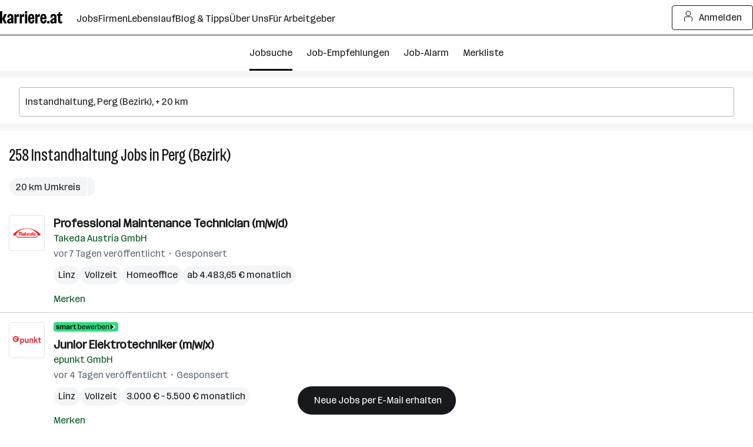

--- FILE ---
content_type: text/html; charset=UTF-8
request_url: https://www.karriere.at/jobs/instandhaltung/perg-bezirk
body_size: 30176
content:
<!DOCTYPE html><html lang="de" data-event-category="page: jobs" ><head> <script>if('performance' in this && 'mark' in this.performance) { performance.mark("markup-preconnect");
}</script> <link rel="preconnect" href="//kcdn.at"> <link rel="preconnect" href="//www.google-analytics.com"> <script type="text/plain"> if (typeof window.dataLayer !== 'object') { window.dataLayer = window.dataLayer || []; } (function(w,d,s,l,i){w[l]=w[l]||[];w[l].push({'gtm.start': new Date().getTime(),event:'gtm.js'});var f=d.getElementsByTagName(s)[0], j=d.createElement(s),dl=l!='dataLayer'?'&l='+l:'';j.async=true;j.src= 'https://www.googletagmanager.com/gtm.js?id='+i+dl;f.parentNode.insertBefore(j,f); })(window,document,'script','dataLayer','GTM-5WGVNH5');</script> <script>if('performance' in this && 'mark' in this.performance) { performance.mark("markup-preload");
}</script> <link rel="modulepreload" href="/assets/bundle/23239-1769419365/commons.js" as="script"> <link rel="modulepreload" href="/assets/bundle/23239-1769419365/vendors.js" as="script"> <link rel="modulepreload" href="/assets/bundle/23239-1769419365/controller/jobsSearch.js" as="script"> <script>if('performance' in this && 'mark' in this.performance) { performance.mark("markup-meta");
}</script> <meta charset="utf-8"><title>Instandhaltung Jobs in Perg (Bezirk) | aktuell 250+ offen | karriere.at</title><meta name="description" content="Aktuell 258 Instandhaltung Jobs in Perg (Bezirk) ☆ Freie Stellen wie zB: ☛ Professional Maintenance Technician (m/w/d) bei Takeda Austria GmbH ✉ Jetzt schnell und unkompliziert bewerben!"><meta name="robots" content="index, follow"> <link rel="canonical" href="https://www.karriere.at/jobs/instandhaltung/perg-bezirk"/> <meta name="cached" content="false"/><meta name="viewport" content="width=device-width, initial-scale=1, minimum-scale=1, maximum-scale=5"/><meta name="_token" content="xqHoBwDJnc66hSJ4NYnaHXPPwX6VZ1xAxasYRe5C"/><meta http-equiv="X-UA-Compatible" content="IE=edge"/><link rel="icon" href="/assets/static/icon_x192.png" type="image/png" /><link rel="icon" href="/assets/static/icon.svg" type="image/svg+xml" /><link rel="apple-touch-icon" href="/assets/static/apple-touch-icon.png"><link rel="manifest" href="/assets/static/manifest.json"><meta name="application-name" content="karriere.at"/><meta property="og:title" content="Instandhaltung Jobs in Perg (Bezirk) | aktuell 250+ offen | karriere.at"><meta property="og:type" content="website"><meta property="og:image" content="https://www.karriere.at/assets/images/layout/karriere-share-image-1200x628-24bit.png"><meta property="og:url" content=""><meta property="og:description" content="Aktuell 258 Instandhaltung Jobs in Perg (Bezirk) ☆ Freie Stellen wie zB: ☛ Professional Maintenance Technician (m/w/d) bei Takeda Austria GmbH ✉ Jetzt schnell und unkompliziert bewerben!"><meta property="og:site_name" content="karriere.at"><meta name="twitter:card" content="summary" /><meta name="twitter:site" content="@karriere_at" /><meta name="twitter:image" content="https://www.karriere.at/assets/images/layout/karriere-share-image-1200x628-24bit.png" /><meta name="twitter:title" content="Instandhaltung Jobs in Perg (Bezirk) | aktuell 250+ offen | karriere.at"><meta name="twitter:description" content="Aktuell 258 Instandhaltung Jobs in Perg (Bezirk) ☆ Freie Stellen wie zB: ☛ Professional Maintenance Technician (m/w/d) bei Takeda Austria GmbH ✉ Jetzt schnell und unkompliziert bewerben!"> <script>if('performance' in this && 'mark' in this.performance) { performance.mark("markup-fonts");
}</script> <link rel="preload" href="https://kcdn.at/assets/fonts/Routine-Variable-K-Condensed.woff2" as="font" type="font/woff2" crossorigin> <link rel="preload" href="https://kcdn.at/assets/fonts/Routine-Variable-K-Extended.woff2" as="font" type="font/woff2" crossorigin><style type="text/css">@font-face { font-display: swap; }</style> <script>if('performance' in this && 'mark' in this.performance) { performance.mark("markup-css");
}</script> <style> .m-notificationBar{z-index:13;padding:15px 0;display:none;position:relative}.m-notificationBar__inner{width:100%;max-width:1248px;margin-left:auto;margin-right:auto;padding-left:16px;padding-right:16px;position:relative}@media (width>=720px){.m-notificationBar__inner{padding-left:32px;padding-right:32px}}.m-notificationBar__icon{margin-top:-15px;display:none;position:absolute;top:50%;left:15px}@media (width>=720px){.m-notificationBar__icon{display:inline-block}}.m-notificationBar__message{padding:0 45px 0 0;display:inline-block}@media (width>=720px){.m-notificationBar__message{padding-left:45px}}.m-notificationBar__close{margin-top:-15px;position:absolute;top:50%;right:15px}.m-loginModal{z-index:20050405;position:relative}.m-smallFooter__subline{text-align:center;margin-right:-5px;display:contents}@media (width>=720px){.m-smallFooter__subline{text-align:left}}.k-c-link{color:var(--k-green-800);background:0 0;border:none;padding:0;text-decoration:underline}.k-c-link:visited{color:var(--k-green-700)}.k-c-link--icon{align-items:center;display:inline-flex}.k-c-link__icon{width:1.25rem;height:1.25rem;margin-right:.5rem;line-height:1.3}html,body,div,span,h1,h2,h3,p,a,img,strong,b,ol,ul,li,form,label,header,nav{font-size:100%;font:inherit;vertical-align:baseline;border:0;margin:0;padding:0}header,nav{display:block}body{line-height:1}ol,ul{list-style:none}body{color:var(--k-gray-900);letter-spacing:-.1px;font-size:1rem;line-height:1.5}::placeholder{color:var(--k-gray-300)}:-ms-input-placeholder{color:var(--k-gray-300)}*{outline-offset:.125rem}:focus{outline:none}:focus-visible,:focus-visible:focus{outline:2px solid var(--k-blue-600);border-radius:var(--k-rounded)}.k-c-divider{background-color:var(--k-green-400);width:40px;height:3px}.k-c-divider--full{width:100%}.k-c-divider--fine{background-color:var(--k-gray-200);height:1px}html{box-sizing:border-box}*,:before,:after{box-sizing:inherit}@font-face{font-stretch:100%;font-family:Routine K;font-display:swap;src:url(https://kcdn.at/assets/fonts/Routine-Variable-K-Extended.woff2)format("woff2")}@font-face{font-stretch:75%;font-family:Routine K;font-display:swap;src:url(https://kcdn.at/assets/fonts/Routine-Variable-K-Condensed.woff2)format("woff2")}@font-face{font-family:Routine K fallback;src:local(Arial);size-adjust:99%;ascent-override:89%;descent-override:normal;line-gap-override:46%}@font-face{font-family:Routine K fallback;src:local(Arial Narrow);font-stretch:75%;size-adjust:87%;ascent-override:99%;descent-override:normal;line-gap-override:49%}html{-webkit-text-size-adjust:100%;font-synthesis:none}body{letter-spacing:0;color:var(--k-gray-900);font-family:Routine K,Routine K fallback,Arial,sans-serif;font-size:1rem;font-weight:400;font-stretch:100%;line-height:150%}button,input{font-size:inherit;letter-spacing:inherit;font-family:inherit;line-height:inherit;color:inherit}a{color:var(--k-gray-900);text-decoration:none}b{font-weight:700}p{letter-spacing:0;font-size:1rem;font-weight:400;font-stretch:100%;line-height:150%}:root{--k-white:white;--k-white-alpha-00:#fff0;--k-white-alpha-30:#ffffff4d;--k-white-alpha-80:#fffc;--k-white-alpha-90:#ffffffe6;--k-white-alpha-95:#fffffff2;--k-black:black;--k-black-alpha-50:#00000080;--k-black-alpha-70:#000000b3;--k-gray-50:#f4f5f6;--k-gray-100:#e3e5e8;--k-gray-200:#caced3;--k-gray-300:#aeb4bc;--k-gray-400:#959da7;--k-gray-500:#7a8490;--k-gray-500-alpha-30:#7a84904d;--k-gray-600:#616a75;--k-gray-600-alpha-60:#616a75b3;--k-gray-700:#484e56;--k-gray-800:#31353a;--k-gray-800-alpha-70:#31353ab3;--k-gray-900:#17191c;--k-gray-900-alpha-20:#17191c33;--k-gray-900-alpha-40:#17191c66;--k-gray-900-alpha-50:#17191c80;--k-gray-900-alpha-55:#17191c8c;--k-gray-900-alpha-70:#17191cb3;--k-gray-900-alpha-80:#17191ccc;--k-gray-950:#0c0d0e;--k-green-50:#f2fff0;--k-green-100:#e0ffdb;--k-green-200:#bdffb3;--k-green-300:#7bf593;--k-green-400:#32db7d;--k-green-500:#26c06b;--k-green-600:#22a15d;--k-green-700:#117b3e;--k-green-800:#00551e;--k-green-900:#003814;--k-blue-50:#f5feff;--k-blue-100:#e5fdff;--k-blue-200:#c3faff;--k-blue-300:#9eeeff;--k-blue-400:#82e2ff;--k-blue-500:#6cbff3;--k-blue-600:#569ce8;--k-blue-700:#376ec3;--k-blue-800:#19419e;--k-blue-900:#112b6a;--k-purple-50:#fef5ff;--k-purple-100:#fcdfff;--k-purple-200:#f1c3fd;--k-purple-300:#e59ffb;--k-purple-400:#d18be8;--k-purple-500:#be77d5;--k-purple-600:#a457bc;--k-purple-700:#8a38a4;--k-purple-800:#71198c;--k-purple-900:#501264;--k-yellow-50:#fffee1;--k-yellow-100:#fefbaa;--k-yellow-200:#fde979;--k-yellow-300:#ffd547;--k-yellow-400:#f9b745;--k-yellow-500:#f49944;--k-yellow-600:#ca7137;--k-yellow-700:#a14a2b;--k-yellow-800:#78231e;--k-yellow-900:#5a1a16;--k-red-50:#fff3f1;--k-red-100:#ffdedc;--k-red-200:#ffcac7;--k-red-300:#ffb6b3;--k-red-400:#ff8480;--k-red-500:#ff3732;--k-red-600:#d02828;--k-red-700:#a2191f;--k-red-800:#7c1216;--k-red-900:#570c0e;--k-red-950:#320505;--primary-color:#17191c;--contrast-color:white;--k-opacity-30:.3;--k-opacity-40:.4;--k-outline-radius:6px;--k-outline-width:2px;--k-rounded:.25rem;--k-rounded-lg:.5rem;--k-spacing-05:.125rem;--k-spacing-1:.25rem;--k-spacing-2:.5rem;--k-spacing-3:.75rem;--k-spacing-4:1rem;--k-spacing-6:1.5rem;--k-spacing-8:2rem;--k-spacing-10:2.5rem;--k-spacing-12:3rem;--k-spacing-14:3.5rem;--k-spacing-16:4rem;--k-spacing-18:4.5rem;--k-spacing-20:5rem;--k-spacing-24:6rem}html{scroll-behavior:smooth}.l-body{background:var(--k-white)}.l-master{flex-direction:column;flex-grow:1;min-height:100vh;display:flex}.l-master__content{flex-direction:column;flex-grow:1;display:flex}.l-master__headerContainer{z-index:12;position:relative}.m-actionIconLabel{display:contents}.m-input__group{position:relative}.m-input__input--hasIconLabel{border-color:var(--k-gray-300);box-sizing:border-box;border-radius:var(--k-rounded);font-variant-numeric:inherit;-webkit-appearance:none;border-style:solid;border-width:1px;width:100%;padding:.75rem .75rem .75rem 2.25rem;display:inline-block}.m-input__actionIcon{border-radius:var(--k-rounded);appearance:none;width:2.25rem;height:100%;color:var(--k-gray-500);background:0 0;border:none;outline:none;margin:0;padding:0;display:none;position:absolute;top:0;right:0}.m-input__input--noIconLabel{border-color:var(--k-gray-300);box-sizing:border-box;border-radius:var(--k-rounded);font-variant-numeric:inherit;-webkit-appearance:none;border-style:solid;border-width:1px;width:100%;padding:.75rem;display:inline-block}.k-screen-reader-only,.m-input__label--screenreaderOnly{clip:rect(0,0,0,0);clip-path:inset(50%);border:0;width:1px;height:1px;margin:-1px;padding:0;position:absolute;overflow:hidden}.m-input__input{border-color:var(--k-gray-300);margin:0;padding-top:.75rem;padding-bottom:.75rem}.m-input__input::-ms-clear{display:none}.m-input__input--hasIconLabelRight{padding-left:10px;padding-right:33px}.m-input__input--hasActionIcon{padding-right:35px}.m-input__input--infoSearchbar{border-color:var(--k-gray-300)}.m-input__label{color:var(--k-gray-600);margin-bottom:.25rem;display:inline-block}.m-input__iconLabel{color:var(--k-gray-600);position:absolute;top:15px;left:10px}.m-input__iconLabel--iconLabelRight{left:unset;right:10px}.m-input__actionIcon{color:var(--k-gray-600)}.m-validationMessageBase{color:var(--k-red-700);margin-top:.5rem;padding:0;font-size:.875rem;line-height:1.5;list-style:none}.m-validationMessageBase--hidden{display:none}.k-screen-reader-only{clip:rect(0,0,0,0);clip-path:inset(50%);border:0;width:1px;height:1px;margin:-1px;padding:0;position:absolute;overflow:hidden}.m-jobsFilterDropdownPill__filterCount{letter-spacing:0;height:1.5rem;color:var(--k-gray-900);background-color:var(--k-gray-50);padding:var(--k-spacing-1)var(--k-spacing-2);border-radius:1.375rem;align-items:center;margin-left:8px;font-size:.875rem;font-weight:400;font-stretch:100%;line-height:150%;display:inline-flex}.m-checkbox{min-width:18px;min-height:18px;padding-left:18px;display:inline-block;position:relative}.m-checkbox__input{display:none}.m-checkbox__checkbox{border:1px solid var(--k-gray-400);background:var(--k-white);border-radius:3px;width:18px;height:18px;position:absolute;top:0;left:0}.m-checkbox__check{color:var(--k-white);opacity:0;z-index:1;position:absolute;top:0;left:0}.m-checkbox__label{color:var(--k-black);padding-left:.5rem;display:block}.m-checkbox__label--light{margin-top:-.125rem;padding-left:10px;display:block}@media (width>=720px){.m-jobsFilterDropdown--responsiveLayout{flex-shrink:0}.m-jobsFilterDropdown--responsiveLayout .m-jobsFilterDropdown__groupHeader{margin-top:.25rem;padding:.5rem 0 .75rem;display:flex}.m-jobsFilterDropdown--responsiveLayout .m-jobsFilterDropdown__mobileHeadline{display:none}.m-jobsFilterDropdown--responsiveLayout .m-jobsFilterDropdown__headline--hideMobile{display:inline-block}.m-jobsFilterDropdown--responsiveLayout .m-jobsFilterDropdown__groupHeaderIcon{margin-top:.125rem;margin-left:5px;margin-right:24px;display:inline-block;position:relative;right:0}}.m-jobsFilterDropdown__groupHeader{padding-top:var(--k-spacing-2);padding-bottom:var(--k-spacing-2);background:0 0;border:0;border-bottom:1px solid #0000;width:100%;padding-left:0;display:block;position:relative}.m-jobsFilterDropdown__mobileHeadline{color:var(--k-gray-700)}.m-jobsFilterDropdown__headline{color:var(--k-gray-900)}@media (width>=720px){.m-jobsFilterDropdown__headline{color:var(--k-gray-900)}}.m-jobsFilterDropdown__headline--hideMobile{display:none}.m-jobsFilterDropdown__groupHeaderIcon{width:auto;height:18px;margin-top:-9px;position:absolute;top:50%;right:15px}.m-jobsFilterDropdown__container{display:flex}.m-jobsFilterDropdown__lock{color:var(--k-gray-500);margin-left:.25rem}.m-jobsFilter{position:relative}@media (width>=720px){.m-jobsFilter--responsiveLayout{margin-top:0}.m-jobsFilter--responsiveLayout .m-jobsFilter__inner{-webkit-overflow-scrolling:touch;height:100%;margin-left:10px;overflow:auto hidden}.m-jobsFilter--responsiveLayout .m-jobsFilter__groups{background:0 0;padding-bottom:0;display:flex}}.m-jobsFilter--responsiveLayout .m-jobsFilter__checkboxFilter{align-items:center;display:flex}@media (width>=720px){.m-jobsFilter--responsiveLayout .m-jobsFilter__checkboxFilter{padding:unset}.m-jobsFilter--responsiveLayout .m-jobsFilter__toggleFilterTrigger{display:none}}.m-jobsFilter__groups{background:var(--k-white);display:none}.m-jobsFilter__checkboxFilter{padding-top:var(--k-spacing-2);padding-bottom:var(--k-spacing-2);white-space:nowrap;padding-left:0}.m-jobsFilter__toggleFilterTrigger{padding-top:var(--k-spacing-4);padding-bottom:var(--k-spacing-4);background:0 0;border:0;width:auto;padding-left:0;display:flex}@media (width>=720px){.m-jobsFilter__toggleFilterTrigger--responsiveLayout{display:none}}.m-jobsFilter__toggleFilterText{justify-content:center;align-items:center;gap:var(--k-spacing-1);color:var(--k-green-800);padding:0;text-decoration:underline;display:inline-flex}.m-jobsFilter__toggleFilterText{text-decoration:none}.m-jobsFilter__toggleFilterTextIcon{margin-right:var(--k-spacing-1)}.m-jobsFilter__filterCount{letter-spacing:0;height:1.5rem;color:var(--k-gray-900);background-color:var(--k-gray-50);padding:var(--k-spacing-1)var(--k-spacing-2);border-radius:1.375rem;align-items:center;margin:0 .25rem 0 .5rem;font-size:.875rem;font-weight:400;font-stretch:100%;line-height:150%;text-decoration:none;display:inline-flex}.m-jobsFilter__shadow{background:linear-gradient(to right,var(--k-white-alpha-00),var(--k-white)80%);opacity:0;width:70px;position:absolute;top:0;bottom:0}.m-jobsFilter__shadow--start{left:0;transform:rotate(180deg)}.m-jobsFilter__shadow--end{right:-1px}.m-dropdownOption{color:var(--k-gray-600)}.k-c-dropdown{position:relative}.k-c-dropdown__button{border-color:var(--k-gray-300);box-sizing:border-box;border-radius:var(--k-rounded);font-variant-numeric:inherit;-webkit-appearance:none;text-align:left;background-color:var(--k-white);border-style:solid;border-width:1px;outline:none;align-items:center;width:100%;padding:.75rem;display:flex}.k-c-dropdown__button[disabled]{background-color:var(--k-gray-50);color:var(--k-gray-400)}.k-c-dropdown__text{color:var(--k-gray-900);text-overflow:ellipsis;white-space:nowrap;flex-grow:1;padding-right:.5rem;overflow:hidden}.m-dropdown__toggle{fill:currentColor;stroke:none;width:auto;max-width:1rem;height:1rem;color:var(--k-gray-500);flex-shrink:0;display:inline-block;position:relative}.k-c-dropdown__list{box-sizing:border-box;border:1px solid var(--k-gray-300);border-bottom-right-radius:var(--k-rounded);border-bottom-left-radius:var(--k-rounded);background:var(--k-white);-webkit-overflow-scrolling:touch;border-top:none;width:100%;max-height:288px;list-style:none;display:none;position:absolute;overflow-y:auto}.k-c-dropdown__list::-webkit-scrollbar{background-color:var(--k-gray-200);width:6px}.k-c-dropdown__list::-webkit-scrollbar-thumb{background-color:var(--k-gray-400);border-radius:4px}.k-c-dropdown__listItem{align-items:center;padding:.75rem;display:flex}.m-dropdown__button{border:1px solid var(--k-gray-300);margin:0;padding-top:.75rem;padding-bottom:.75rem}.m-dropdown__button--withInput{border-top-left-radius:0;border-bottom-left-radius:0}.m-dropdown__list{z-index:11;margin-top:var(--k-spacing-1);border:1px solid var(--k-gray-300);border-radius:var(--k-rounded)}.m-dropdown__text--placeholder,.m-dropdown__text--disabled{color:var(--k-gray-500)}.m-jobsSearchform{flex-flow:column wrap;display:flex}@media (width>=720px){.m-jobsSearchform{flex-direction:row;align-items:center}}.m-jobsSearchform__keywords{flex:auto;max-height:500px;position:relative}@media (width>=720px){.m-jobsSearchform__keywords{max-width:608px;margin-right:5px}}@media (width>=1248px){.m-jobsSearchform__keywords{flex:2 auto}}.m-jobsSearchform__keywords--collapsed{display:none}@media (width>=720px){.m-jobsSearchform__keywords--collapsed{display:block}}.m-jobsSearchform__collapsedSearchBar{overflow-x:hidden}@media (width>=720px){.m-jobsSearchform__collapsedSearchBar{display:none}}.m-jobsSearchform__submitGroup--collapsed{display:none}@media (width>=720px){.m-jobsSearchform__submitGroup--collapsed{display:block}}.m-jobsSearchform__submit{justify-content:center;align-items:center;gap:var(--k-spacing-1);width:100%;min-height:var(--k-spacing-10);padding:var(--k-spacing-3)var(--k-spacing-4);border-radius:var(--k-rounded);border-style:solid;border-width:1px;flex-shrink:0;font-weight:500;text-decoration:none;display:inline-flex}.m-jobsSearchform__submit{background:var(--k-gray-900);color:var(--k-white);border-color:var(--k-gray-900)}.m-jobsSearchform__autocomplete{z-index:3;width:100%;position:absolute}.m-jobsSearchform__locations{flex:auto;margin-top:.5rem;position:relative}@media (width>=720px){.m-jobsSearchform__locations{margin-top:0}}.m-jobsSearchform__locations input{border-right:0;border-top-right-radius:0;border-bottom-right-radius:0}.m-jobsSearchform__proximityContainer{flex:auto;display:flex}.m-jobsSearchform__proximityContainer--collapsed{display:none}@media (width>=720px){.m-jobsSearchform__proximityContainer--collapsed{display:flex}}.m-jobsSearchform__proximity{width:115px;margin-top:.5rem}@media (width>=720px){.m-jobsSearchform__proximity{margin-top:0;margin-right:5px}}@media (width>=720px){.m-jobsSearchform__filter{order:1;width:100%}}.m-jobsSearchform__filter--collapsed{display:none}@media (width>=720px){.m-jobsSearchform__filter--collapsed{display:block}}.m-gdprModal{text-align:left}.m-jobAlarmNoSpamText__text{color:var(--k-gray-600);text-align:center;margin-top:.75rem}.k-screen-reader-only{clip:rect(0,0,0,0);clip-path:inset(50%);border:0;width:1px;height:1px;margin:-1px;padding:0;position:absolute;overflow:hidden}.m-alarmDisruptorPill__pill{background-color:var(--k-gray-900);color:var(--k-white);border-style:none;border-radius:2rem;padding:.75rem 1.5rem;display:inline-block}.m-alarmDisruptorPill__box{background-color:var(--k-white);border:1px solid var(--k-gray-200);border-radius:var(--k-rounded-lg);padding:2rem 1.5rem 1.5rem;position:absolute;bottom:0;left:1rem;right:1rem;box-shadow:0 0 10px #0003}.m-alarmDisruptorPill__box--displayNone{display:none}.m-alarmDisruptorPill__pillText{letter-spacing:0;align-items:center;font-size:1rem;font-weight:500;font-stretch:100%;line-height:150%;display:flex}.m-alarmDisruptorPill__pillIcon{justify-content:center;align-items:center;gap:var(--k-spacing-1);color:var(--k-green-800);padding:0;text-decoration:underline;display:inline-flex}.m-alarmDisruptorPill__pillIcon{color:var(--k-gray-900);text-decoration:none}.m-alarmDisruptorPill__pillIcon{margin-right:var(--k-spacing-1);color:var(--k-white)}.m-alarmDisruptorPill__headline{text-align:center;max-width:400px;margin:.75rem auto 1rem}.m-alarmDisruptorPill__image{width:65px;height:auto;margin:0 auto}.m-alarmDisruptorPill__inner{text-align:center}.m-alarmDisruptorPill__form{max-width:400px;margin-left:auto;margin-right:auto}.m-alarmDisruptorPill__submitButton{justify-content:center;align-items:center;gap:var(--k-spacing-1);min-height:var(--k-spacing-10);padding:var(--k-spacing-3)var(--k-spacing-4);border-radius:var(--k-rounded);border-style:solid;border-width:1px;flex-shrink:0;font-weight:500;text-decoration:none;display:inline-flex}.m-alarmDisruptorPill__submitButton{background:var(--k-purple-300);border-color:var(--k-gray-900)}.m-alarmDisruptorPill__submitButton{width:100%;margin-top:.5rem}.k-screen-reader-only{clip:rect(0,0,0,0);clip-path:inset(50%);border:0;width:1px;height:1px;margin:-1px;padding:0;position:absolute;overflow:hidden}.m-jobsListHeader__container{margin-top:1.5rem;margin-bottom:15px;padding-left:15px;padding-right:15px}@media (width>=720px){.m-jobsListHeader__container{margin-top:15px;margin-bottom:.75rem}}.m-jobsListHeader__title{letter-spacing:0;font-size:1.75rem;font-weight:400;font-stretch:75%;line-height:130%;display:inline-block}.m-watchlistButton__button{margin:0}.m-watchlistButton__button--linkStyle{appearance:none;font:inherit;justify-content:center;align-items:center;gap:var(--k-spacing-1);color:var(--k-green-800);background:0 0;border:0;margin:0;padding:0;text-decoration:underline;display:inline-flex}.m-watchlistButton__button--linkStyle{text-decoration:none}.m-jobsListItem__title{overflow-wrap:break-word;word-wrap:break-word;hyphens:auto}.m-jobsListItem{color:var(--k-gray-500);padding:1rem 15px 10px;position:relative}.m-jobsListItem__container--hasLogo{display:flex}.m-jobsListItem__title{-webkit-line-clamp:3;text-overflow:ellipsis;letter-spacing:0;-webkit-box-orient:vertical;max-height:4.5em;margin-bottom:.125rem;font-size:1.25rem;font-weight:700;font-stretch:100%;line-height:140%;display:inline;overflow:hidden}.m-jobsListItem__titleLink{color:var(--k-gray-900)}.m-jobsListItem__company{margin-bottom:.125rem}.m-jobsListItem__wrap{color:var(--k-gray-600);display:block}.m-jobsListItem__pills{margin-top:var(--k-spacing-2);flex-wrap:wrap;gap:.25rem;display:flex}.m-jobsListItem__pill{letter-spacing:0;-webkit-line-clamp:1;text-overflow:ellipsis;word-break:break-all;background:var(--k-gray-50);color:var(--k-gray-900);border-radius:32px;-webkit-box-orient:vertical;padding-left:.5rem;padding-right:.5rem;font-size:1rem;font-weight:400;font-stretch:100%;line-height:32px;display:-webkit-inline-box;overflow:hidden}.m-jobsListItem__locations{vertical-align:top;white-space:nowrap;text-overflow:ellipsis;max-width:100%;display:inline-block;overflow:hidden}.m-jobsListItem__location{letter-spacing:0;font-size:1rem;font-weight:400;font-stretch:100%;line-height:150%;display:inline}.m-jobsListItem__date{color:var(--k-gray-600)}.m-jobsListItem__imageContainer{flex:0 auto;margin-right:15px}.m-jobsListItem__dataContainer{flex:1;overflow:hidden}.m-jobsListItem__logo{padding:var(--k-spacing-1);width:61px;height:61px;color:var(--k-gray-300);border:1px solid var(--k-gray-100);border-radius:var(--k-rounded);margin-bottom:5px;display:flex}@media (width>=1248px){.m-jobsListItem__logo{width:61px;height:61px}}.m-jobsListItem__logoSvg{height:var(--k-spacing-10);width:var(--k-spacing-10);margin:auto}.m-jobsListItem__imageLink{display:block}.m-jobsListItem__watchlistContainer{white-space:nowrap;margin-top:var(--k-spacing-2);display:inline-block}.m-jobsListItem__userActionContainer{justify-content:space-between;display:flex}.m-jobsListItem__badges{gap:.25rem;margin-bottom:.5rem;display:flex}.m-jobsListItem__badges--inactive{opacity:.5}.m-jobsListItem__smartApplyBadge{background-color:var(--k-green-400);padding:0 var(--k-spacing-1);border-radius:.25rem;height:1rem}.m-jobsListItem__sponsoredLabel:before{content:"・";margin-left:-3px}.m-alarmDisruptor__image{width:65px;height:auto;margin:0 auto}.m-jobsList__item{max-height:1000px}.m-jobsList__item:not(.m-jobsList__item--hidden){border-top:0}.m-jobsList__item:not(.m-jobsList__item--hidden)~.m-jobsList__item{border-top:1px solid var(--k-gray-200)}.m-emptyResult__list{padding:0;list-style:none}.m-emptyResult__list li{display:flex}.m-emptyResult__list li:not(:first-child){margin-top:10px}.m-emptyResult__list li:before{content:"•";color:var(--k-green-700);margin-top:.325em;margin-right:10px;font-size:60%}.m-emptyResult__list li:not(:first-child){margin-top:5px}.m-emptyResult__inner{width:100%;max-width:1248px;margin-bottom:15px;margin-left:auto;margin-right:auto;padding-left:16px;padding-right:16px}@media (width>=720px){.m-emptyResult__inner{padding-left:32px;padding-right:32px;padding-left:var(--k-spacing-4);padding-right:var(--k-spacing-4);margin-bottom:0}}.m-emptyResult__inner--spacing{margin-bottom:15px}.m-emptyResult__info{padding:var(--k-spacing-4);background:var(--k-yellow-100);border-radius:var(--k-rounded);color:var(--k-gray-900)}.m-emptyResult__info--bold{font-weight:600}.m-emptyResult__list{margin-top:.25rem}@media (width>=720px){.m-emptyResult__list{padding-left:var(--k-spacing-3)}}.m-emptyResult__advice{margin-top:15px}.m-emptyResult__advice li:before{color:var(--k-blue-800)}.m-jobsFilterButtons__button{vertical-align:top;white-space:nowrap;appearance:none;background:0 0;border:1px solid #0000;border-radius:3px;outline:none;height:45px;margin:0;padding:0 30px;line-height:45px;text-decoration:none;display:inline-block}.m-jobsFilterButtons__button{height:30px;padding:0 10px;line-height:26px}.m-jobsFilterButtons__button--rounded{border-radius:36px}.m-jobsFilterButtons__button--roundedLeft{border-top-left-radius:36px;border-bottom-left-radius:36px}.m-jobsFilterButtons__button--roundedRight{border-top-right-radius:36px;border-bottom-right-radius:36px}.m-jobsFilterButtons__button{color:var(--k-gray-700);border-color:var(--k-gray-50);background:var(--k-gray-50)}.m-jobsFilterButtons__button:hover,.m-jobsFilterButtons__button:focus{border-color:var(--k-gray-200);background:var(--k-gray-200)}.m-jobsFilterButtons__container{margin-bottom:.75rem;margin-left:1rem;margin-right:1rem}.m-jobsFilterButtons__tag{margin-top:.25rem;margin-bottom:.25rem;margin-right:5px;display:inline-block}.m-jobsFilterButtons__button{color:var(--k-gray-900);height:32px;font-size:16px}.m-jobsFilterButtons__button--roundedLeft{margin-right:1px}.m-jobsFilterButtons__button--roundedRight{padding:0 .25rem}.m-jobsFilterButtons__label{text-overflow:ellipsis;white-space:nowrap;max-width:93px;line-height:32px;display:inline-block;overflow:hidden}.m-jobsFilterButtons__label--noEllipsis{max-width:unset;text-overflow:unset}.m-jobsFilterButtons__icon{margin-top:.25rem;margin-right:.125rem}.k-c-modal__closeIcon{width:18px;height:18px;color:var(--k-gray-600);background-color:#0000;border:0;padding:0;position:absolute;top:1rem;right:1rem}@media (width>=1248px){.m-switchToJobSearchDisruptor__link--seo{max-width:270px}}.m-jobsSearchList__boxes--seo{flex-wrap:wrap;display:flex}.m-jobsSearchList__boxes--seo .m-jobsSearchList__box{width:100%}@media (width>=720px){.m-jobsSearchList__boxes--seo .m-jobsSearchList__box{width:50%}.m-jobsSearchList__boxes--seo .m-jobsSearchList__box:nth-of-type(odd){padding-right:.75rem}.m-jobsSearchList__boxes--seo .m-jobsSearchList__box--spacingBottom:last-child,.m-jobsSearchList__boxes--seo .m-jobsSearchList__box--spacingBottom:nth-last-child(2):nth-child(odd){padding-bottom:1.5rem}}.m-jobsSearchList__boxes--seo .m-jobsSearchList__box--fullWidth{width:100%}.m-jobsSearchList__jobsInfoBox{padding:0 15px}.m-jobDetailContent{padding-top:0}.m-jobDetail{display:none}@media (width>=720px){.m-jobDetail{display:block}}.m-jobDetail__container{height:100%;max-height:100vh;overflow-y:scroll}.m-jobDetail__containerInner{padding-top:0}.k-c-list__icon{width:16px;height:22px;color:var(--k-green-700);flex-shrink:0;align-self:flex-start;margin-right:.5rem}.m-jobsEmptyState{display:inline;position:sticky}.m-jobsEmptyState--hideMobile{display:none}@media (width>=720px){.m-jobsEmptyState--hideMobile{display:inline}}.m-jobsEmptyState__inner{justify-content:flex-start;align-items:center;gap:var(--k-spacing-4);flex-direction:column;height:100%;display:flex}.m-jobsEmptyState__box{padding:var(--k-spacing-8)var(--k-spacing-8);flex-direction:column;justify-content:center;align-items:center;display:flex}.m-jobsEmptyState__box--isJobsSearch{gap:var(--k-spacing-4)}.m-jobsEmptyState__text{letter-spacing:0;font-size:1rem;font-weight:400;font-stretch:100%;line-height:150%}.m-jobsEmptyState__list{gap:var(--k-spacing-1);flex-direction:column;list-style:none;display:flex}.m-jobsEmptyState__list li{justify-content:flex-start;align-items:baseline;gap:var(--k-spacing-2);display:flex}.m-jobsEmptyState__listIcon{background-color:var(--k-gray-900);color:var(--k-white);border-radius:999px;width:1rem;height:1rem;margin-top:.25rem;margin-right:0}.m-jobsEmptyState__headline{letter-spacing:0;margin-top:var(--k-spacing-8);text-align:center;margin-bottom:0;font-size:1.75rem;font-weight:400;font-stretch:75%;line-height:130%;display:block}.m-jobsEmptyState__spot--smartApply{width:100%}.m-jobsEmptyState__spot--alignTop{order:-1}.m-jobsEmptyState__spotImage{object-fit:contain;width:100%;height:300px;display:block}.m-jobsEmptyState__spotImage--isJobsSearch{height:250px}.m-jobsEmptyState__firstParagraph{text-align:center;padding-block:var(--k-spacing-3)}.m-jobsEmptyState__firstParagraph--isJobsSearch{padding-block:var(--k-spacing-6)}.m-loadingOverlay{display:none}.m-subNavigation{justify-content:center;position:relative}@media (width>=720px){.m-subNavigation{justify-content:flex-start}}.m-subNavigation__wrap{width:100%;max-width:1248px;margin-left:auto;margin-right:auto;padding-left:16px;padding-right:16px}@media (width>=720px){.m-subNavigation__wrap{padding-left:32px;padding-right:32px}}.m-subNavigation__wrap{text-align:center}.m-subNavigation__wrapInner{justify-content:center;align-items:center;width:100%;margin-left:auto;margin-right:auto;display:flex;position:relative}@media (width>=720px){.m-subNavigation__wrapInner{width:83.3333%}}@media (width>=1248px){.m-subNavigation__wrapInner{width:66.6667%}}.m-subNavigation__list{-webkit-overflow-scrolling:touch;align-items:center;list-style-type:none;display:flex;position:relative;overflow:auto hidden}.m-subNavigation__item{flex-shrink:0;padding-right:1.5rem}.m-subNavigation__item:last-child{padding-right:0}.m-subNavigation__link{justify-content:center;align-items:center;gap:var(--k-spacing-1);color:var(--k-green-800);padding:0;text-decoration:underline;display:inline-flex}.m-subNavigation__link{color:var(--k-gray-900);align-items:center;margin-top:20px;margin-bottom:15px;padding-bottom:5px;text-decoration:none;display:inline-flex}.m-subNavigation__link--active{position:relative}.m-subNavigation__link--active:after{content:"";background-color:#000;width:100%;height:3px;position:absolute;bottom:-15px;left:0}.m-subNavigation__link--small{margin:0;padding-top:1.125rem;padding-bottom:1.125rem}.m-subNavigation__link--small:after{height:3px;bottom:0}.m-subNavigation__shadow{background:linear-gradient(to right,var(--k-white-alpha-00),var(--k-white)80%);opacity:0;width:70px;height:44px;position:absolute;top:0}.m-subNavigation__shadow--start{left:0;transform:rotate(180deg)}.m-subNavigation__shadow--end{right:0}.m-formModal--hide{display:none}.c-jobsSearch{flex-direction:column;flex-grow:1;display:flex}.c-jobsSearch__wrap{width:100%;max-width:1248px;margin-left:auto;margin-right:auto;padding-left:16px;padding-right:16px}@media (width>=720px){.c-jobsSearch__wrap{padding-left:32px;padding-right:32px}}.c-jobsSearch__searchform{padding-top:var(--k-spacing-4);border-top:.75rem solid var(--k-gray-50)}@media (width>=720px){.c-jobsSearch__searchform{z-index:11;border-bottom:1px solid var(--k-gray-200);border-top:0;display:block;position:relative}}.c-jobsSearch__bgContainer{border-top:.75rem solid var(--k-gray-50);margin-top:.75rem}@media (width>=720px){.c-jobsSearch__bgContainer{background-color:var(--k-gray-50);border:0;flex-grow:1;margin-top:0;padding-top:.75rem;display:flex}.c-jobsSearch__splitView{border:0;width:100%;display:flex;position:relative}}@media (width>=1248px){.c-jobsSearch__splitView{width:100%;max-width:1600px;margin-left:auto;margin-right:auto;padding-left:16px;padding-right:16px}}@media (width>=720px){.c-jobsSearch__splitView--seo .c-jobsSearch__listing{width:67%}}@media (width>=1248px){.c-jobsSearch__splitView--seo .c-jobsSearch__listing{width:50%}}.c-jobsSearch__listing{flex-direction:column;display:flex;position:relative}@media (width>=720px){.c-jobsSearch__listing{background-color:var(--k-white);border-right:1px solid var(--k-gray-200);flex:none;width:360px}}@media (width>=1248px){.c-jobsSearch__listing{width:376px;margin-bottom:var(--k-spacing-4);border-radius:var(--k-rounded-lg);border-right:0}}.c-jobsSearch__jobsSearchList{position:relative}.c-jobsSearch__detail{background:var(--k-white);position:relative}@media (width>=720px){.c-jobsSearch__detail{flex-grow:1}}@media (width>=1248px){.c-jobsSearch__detail{margin-left:.75rem;margin-bottom:var(--k-spacing-4);border-radius:var(--k-rounded-lg)}}@media (width>=720px){.c-jobsSearch__detailInner{border-radius:var(--k-rounded-lg);width:100%;display:block;position:sticky;top:0;bottom:0;overflow:hidden}}.c-jobsSearch__alarmDisruptorPill{z-index:1;position:sticky;bottom:1rem}@media print and (width>=720px){.c-jobsSearch__detailInner{flex:0 auto;height:auto;padding:0;position:static;overflow:visible}}@media print and (width>=720px){.c-jobsSearch__bgContainer{display:block}}@media print and (width>=1248px){.c-jobsSearch__bgContainer{padding-top:0}} </style> <link rel="preload" href="/assets/bundle/23239-1769419365/controller/jobsSearch.css" as="style"> <link rel="stylesheet" href="/assets/bundle/23239-1769419365/controller/jobsSearch.css" media="print" onload="this.media='all'"> <noscript><link rel="stylesheet" href="/assets/bundle/23239-1769419365/controller/jobsSearch.css"></noscript> <meta name="sentry-trace" content="566e4e7cd29447e4b23443e086780afb-d5aec2ec66af4d08-0"/><meta name="traceparent" content="00-566e4e7cd29447e4b23443e086780afb-d5aec2ec66af4d08-00"/><meta name="baggage" content="sentry-trace_id=566e4e7cd29447e4b23443e086780afb,sentry-sample_rate=0.0001,sentry-transaction=%2Fjobs%2F%7Bkeywords%3F%7D%2F%7Blocations%3F%7D,sentry-public_key=f47a58b8f2b6451b9375b7e8e703b0f5,sentry-release=5ee7f865c38ba07bacfb1eae57afac8d14f8d756,sentry-environment=production,sentry-sampled=false"/> </head><script>if('performance' in this && 'mark' in this.performance) { performance.mark("markup-body");
}</script><body class="l-body" data-baseurl='https://www.karriere.at' data-version="23239" data-sync-time="1769419365" data-js-path="/assets/"><div class="l-master"> <div class="l-master__header"> <div class="m-notificationBar m-notificationBar-- "> <div class="m-notificationBar__inner"> <div class="m-notificationBar__icon m-notificationBar__icon--"> </div> <div class="m-notificationBar__message"> </div> <div class="m-notificationBar__close m-notificationBar__close--"> <svg viewbox="0 0 14.1 18" width="0" height="0" aria-hidden="true" class="m-icon m-icon--large "><path fill="currentColor" d="m7.97 9 4.93-4.93c.25-.25.25-.67 0-.92s-.67-.25-.92 0L7.05 8.08 2.12 3.15c-.25-.25-.67-.25-.92 0s-.25.67 0 .92L6.13 9 1.2 13.93a.66.66 0 0 0 0 .92q.2.2.46.19c.26-.01.33-.06.46-.19l4.93-4.93 4.93 4.93q.2.2.46.19c.26-.01.33-.06.46-.19a.66.66 0 0 0 0-.92z"/></svg> </div> </div></div> <div class="l-master__headerContainer"> <style>.mf-header,.mf-sideNavigation{font-size:1rem;line-height:1.5}.mf-header img,.mf-header svg,.mf-sideNavigation img,.mf-sideNavigation svg{display:block}:root{--k-white: white;--k-black: black;--k-gray-50: #f4f5f6;--k-gray-100: #e3e5e8;--k-gray-200: #caced3;--k-gray-300: #aeb4bc;--k-gray-400: #959da7;--k-gray-500: #7a8490;--k-gray-600: #616a75;--k-gray-600-alpha-60: rgb(97 106 117 / 60%);--k-gray-700: #484e56;--k-gray-800: #31353a;--k-gray-900: #17191c;--k-gray-900-alpha-50: rgb(23 25 28 / 50%);--k-gray-900-alpha-70: rgb(23 25 28 / 70%);--k-gray-950: #0c0d0e;--k-green-50: #f2fff0;--k-green-100: #e0ffdb;--k-green-200: #bdffb3;--k-green-300: #7bf593;--k-green-400: #32db7d;--k-green-500: #26c06b;--k-green-600: #22a15d;--k-green-700: #117b3e;--k-green-800: #00551e;--k-green-900: #003814;--k-blue-50: #f5feff;--k-blue-100: #e5fdff;--k-blue-200: #c3faff;--k-blue-300: #9eeeff;--k-blue-400: #82e2ff;--k-blue-500: #6cbff3;--k-blue-600: #569ce8;--k-blue-700: #376ec3;--k-blue-800: #19419e;--k-blue-900: #112b6a;--k-purple-50: #fef5ff;--k-purple-100: #fcdfff;--k-purple-200: #f1c3fd;--k-purple-300: #e59ffb;--k-purple-400: #d18be8;--k-purple-500: #be77d5;--k-purple-600: #a457bc;--k-purple-700: #8a38a4;--k-purple-800: #71198c;--k-purple-900: #501264;--k-yellow-50: #fffee1;--k-yellow-100: #fefbaa;--k-yellow-200: #fde979;--k-yellow-300: #ffd547;--k-yellow-400: #f9b745;--k-yellow-500: #f49944;--k-yellow-600: #ca7137;--k-yellow-700: #a14a2b;--k-yellow-800: #78231e;--k-yellow-900: #5a1a16;--k-red-50: #fff3f1;--k-red-100: #ffdedc;--k-red-200: #ffcac7;--k-red-300: #ffb6b3;--k-red-400: #ff8480;--k-red-500: #ff3732;--k-red-600: #d02828;--k-red-700: #a2191f;--k-red-800: #7c1216;--k-red-900: #570c0e;--k-red-950: #320505}:root{--k-rounded: .25rem;--k-rounded-lg: .5rem}.mf-header{display:flex;color:var(--k-gray-900);background-color:var(--k-white);border-bottom:.0625rem solid var(--k-gray-900);-webkit-text-size-adjust:none}.mf-header .k-state--hidden{display:none!important}.mf-header--transparent{background-color:transparent}.mf-header--transparent:after{background-color:transparent;border-color:transparent}.mf-header--transparent .mf-notification.k-state--active:before{outline-color:transparent}.mf-header--minimal{border-color:transparent}.mf-header--minimal .mf-header__sideNavigation,.mf-header--minimal .mf-header__navigationList{display:none}.mf-header--minimal .mf-header__logo,.mf-header--minimal .mf-header__user,.mf-header--minimal .mf-header__guest{width:auto}.mf-header--minimal .mf-header__logo{justify-content:flex-start;flex-grow:1}.mf-header--minimal:before{content:"";position:absolute;top:0;left:0;width:100%;height:4px;background:var(--k-green-400);z-index:1}.mf-header__content{position:relative;display:flex;width:100%;max-width:100rem;margin-inline:auto;padding-inline:1rem}@media (min-width: 1280px){.mf-header__content{padding-inline:1.5rem}}@media (min-width: 1400px){.mf-header__content{padding-inline:2rem}}.mf-header__sideNavigation,.mf-header__logo,.mf-header__bentoBox{display:flex}.mf-header__sideNavigation,.mf-header__logo,.mf-header__navigation,.mf-header__bentoBox{align-items:center}@media (min-width: 1050px){.mf-header__sideNavigation{display:none}}.mf-header__sideNavigationTrigger{-webkit-appearance:initial;background:none;border:none;position:relative;z-index:1;cursor:pointer;margin:-.75rem;padding:.75rem;vertical-align:middle;-webkit-tap-highlight-color:transparent}.mf-header__sideNavigationTrigger>svg{width:22px;height:22px}.mf-header__loadingDots{display:none;margin-top:-1px}@media (min-width: 1050px){.mf-header__loadingDots{display:block}}.mf-header__loadingDot{background-color:var(--k-gray-900)}.mf-header__logo{flex-grow:1}@media (min-width: 1050px){.mf-header__logo{flex-grow:0}}.mf-header__logoLink{position:relative;padding:1.1875rem 1.5rem 1.1875rem .875rem}.mf-header__logoLink:focus-visible{outline:none}.mf-header__logoLink:focus-visible svg{outline-offset:.5rem;outline:2px solid var(--k-blue-600);border-radius:var(--k-rounded)}@media (min-width: 1050px){.mf-header__logoLink{padding-left:0}}.mf-header__navigation{display:none}@media (min-width: 1050px){.mf-header__navigation{display:flex;flex-grow:1}}.mf-header__navigationList{display:flex;gap:1rem}.mf-header__navigationItem{display:block}.mf-header__navigationLink{padding-top:1.125rem;padding-bottom:1.0625rem;text-decoration:none;position:relative;display:block;color:var(--k-gray-900)}.mf-header__navigationLink.k-state--active .mf-header__navigationLink:after,.mf-header__navigationLink:hover:after{opacity:1;width:100%;transition:width .2s ease-in-out .2s,opacity 0s linear}.mf-header__navigationLink:after{content:"";position:absolute;top:0;right:0;bottom:0;left:0;opacity:0;width:0;transition:width .2s ease-in-out,opacity 0s linear .2s;border-bottom:.1875rem solid var(--k-gray-900)}.mf-header__navigationLink:hover,.mf-header__navigationLink:focus,.mf-header__navigationLink:visited{color:var(--k-gray-900);text-decoration:none}.mf-header__navigationLink:focus-visible{outline:none}.mf-header__navigationLink:focus-visible .mf-header__navigationLinkText{outline:2px solid var(--k-blue-600);border-radius:var(--k-rounded)}@media (min-width: 20rem){.mf-header__navigationLink--guest{display:none}}@media (min-width: 1050px){.mf-header__navigationLink--guest{display:inline-block}}.mf-header__navigationLinkText{position:relative;top:2px}.mf-header__bentoBox{justify-content:flex-end;gap:1.5rem}.mf-header__loginButton{display:flex;justify-content:center;cursor:pointer;color:var(--k-gray-900);border:1px solid transparent;min-width:138px;border-radius:var(--k-rounded);padding:.5rem .75rem;background-color:transparent;border-color:var(--k-gray-900);align-items:center;text-decoration:none}.mf-header__loginButton:hover{color:var(--k-white);background-color:var(--k-gray-900)}.mf-header__loginButton:active{color:var(--k-white);background-color:var(--k-gray-900-alpha-70);border-color:transparent}.mf-header__loginButton--minimal{display:inline-block}.mf-header__bentoBoxTrigger{display:none;cursor:pointer;background-color:transparent}@media (min-width: 1050px){.mf-header__bentoBoxTrigger{display:flex}}.mf-header__bentoBoxTrigger--talent{min-width:0;padding:.5rem;border:none}.mf-header__bentoBoxUserPortrait{width:32px;height:32px;outline:1px solid var(--k-gray-100);outline-offset:0;border-radius:var(--k-rounded)}.mf-header__bentoBoxUserIcon{display:flex;width:32px;height:32px;align-items:center;justify-content:center;overflow:hidden}.mf-header__bentoBoxIcon{margin-right:.125rem;width:24px;height:24px}.mf-sideNavigation{position:fixed;z-index:999;top:0;bottom:0;left:0;right:0;background-color:var(--k-gray-600-alpha-60);transition:background-color .3s cubic-bezier(.23,1,.32,1);-webkit-text-size-adjust:none}.mf-sideNavigation .k-state--hidden{display:none!important}.mf-sideNavigation.k-state--close{visibility:hidden;pointer-events:none;background-color:transparent}.mf-sideNavigation.k-state--close .mf-sideNavigation__drawer{transform:translate(-100%)}.mf-sideNavigation__drawer{position:fixed;top:0;bottom:0;left:0;right:2.75rem;min-width:331px;color:var(--k-gray-900);background-color:var(--k-white);transition:transform .5s cubic-bezier(.23,1,.32,1)}.mf-sideNavigation__bar,.mf-sideNavigation__content{padding-inline:1.5rem}.mf-sideNavigation__bar{display:flex;align-items:center;justify-content:flex-end;height:60px}.mf-sideNavigation__content{height:calc(100% - 60px);padding-bottom:1.5rem;overflow-y:auto}.mf-sideNavigation__close{-webkit-appearance:initial;background:none;border:none;padding:.5rem;margin-right:-19px;color:var(--k-gray-500);cursor:pointer;-webkit-tap-highlight-color:transparent}.mf-sideNavigation__close:hover{color:var(--k-green-600)}.mf-sideNavigation__close>svg{width:1.25em;height:1.25em}.mf-sideNavigation__user,.mf-sideNavigation__guest{display:flex;flex-direction:column;align-items:center;color:var(--k-gray-900);text-decoration:none}.mf-sideNavigation__userLogo{flex-shrink:0}.mf-sideNavigation__userIcon{width:72px;margin-bottom:12px;color:var(--k-gray-200)}.mf-sideNavigation__userIcon--hidden{display:none!important}.mf-sideNavigation__userPortrait{width:72px;height:72px;margin-bottom:16px;outline:1px solid var(--k-gray-100);outline-offset:0;border-radius:var(--k-rounded)}.mf-sideNavigation__userPortrait--hidden{display:none!important}.mf-sideNavigation__userContent{width:100%;padding-left:.5rem;overflow:hidden;text-align:center}.mf-sideNavigation__userTitle{font-size:1.125rem;font-weight:500;line-height:1.5;white-space:nowrap;overflow:hidden;text-overflow:ellipsis}.mf-sideNavigation__userLink{display:block;font-size:.875rem;margin-top:.25rem}.mf-sideNavigation__guestContent{width:100%}.mf-sideNavigation__guestLinkContainer{margin-top:1rem;text-align:center}.mf-sideNavigation__navigation .mf-sideNavigation__navigationLink{display:block}.mf-sideNavigation__navigation,.mf-sideNavigation__userNavigation,.mf-sideNavigation__control{padding-top:.5rem;padding-left:5px;padding-bottom:.5rem}.mf-sideNavigation__navigationItem:not(:first-child),.mf-sideNavigation__controlItem:not(:first-child){margin-top:.75rem}.mf-sideNavigation__navigationItem{display:block}.mf-sideNavigation__navigationItem .k-c-link{width:100%}.mf-sideNavigation__navigationLink{color:var(--k-gray-600);font-size:1.125rem;line-height:1.5}.mf-sideNavigation__navigationLink:visited{color:var(--k-gray-600)}.mf-sideNavigation__navigationLink:hover{color:var(--k-gray-900)}.mf-sideNavigation__navigationLink--buttonReset{-webkit-appearance:none;-moz-appearance:none;appearance:none;padding:0;margin:0;border:0;background:transparent}.mf-sideNavigation__navigationLink--icon{text-decoration:none}.mf-sideNavigation__navigationLink__icon{height:auto}.mf-sideNavigation__controlLink{color:var(--k-gray-600);text-decoration:none}.mf-sideNavigation__controlLink:visited{color:var(--k-gray-600)}.mf-sideNavigation__controlLink:hover{color:var(--k-gray-900);text-decoration:none}.mf-sideNavigation__controlItem{font-size:1.125rem}.mf-sideNavigation__controlItem .k-c-link{display:block}.mf-sideNavigation__userDivider{margin-top:1rem;margin-bottom:1rem;background-color:var(--k-gray-100)}.mf-sideNavigation__loginButton{display:flex;justify-content:center;cursor:pointer;color:var(--k-gray-900);border:1px solid transparent;min-width:138px;border-radius:var(--k-rounded);padding:.75rem 1rem;background-color:var(--k-green-400);border-color:var(--k-gray-900);width:100%;font-weight:500}.mf-sideNavigation__loginButton:hover{background-color:var(--k-green-500);border-color:var(--k-gray-900)}.mf-sideNavigation__loginButton:active{background-color:var(--k-green-600);border-color:var(--k-gray-900)}.mf-bentoBox{display:none;position:absolute;top:3.25rem;right:0;width:290px;padding:1rem 1rem 1.5rem;color:var(--k-gray-900);background:var(--k-white);border-radius:var(--k-rounded);box-shadow:0 0 10px #11213c33}@media (min-width: 1050px){.mf-bentoBox.k-state--open{display:block}}.mf-bentoBox__user,.mf-bentoBox__guest{display:flex;flex-direction:column;align-items:center;color:var(--k-gray-900);text-decoration:none}.mf-bentoBox__userLogo{flex-shrink:0}.mf-bentoBox__userIcon{width:72px;margin-bottom:12px;color:var(--k-gray-200)}.mf-bentoBox__userIcon--hidden{display:none!important}.mf-bentoBox__userPortrait{width:72px;height:72px;margin-bottom:16px;outline:1px solid var(--k-gray-100);outline-offset:0;border-radius:var(--k-rounded)}.mf-bentoBox__userPortrait--hidden{display:none!important}.mf-bentoBox__userContent{width:100%;padding-left:.5rem;overflow:hidden;text-overflow:ellipsis;text-align:center}.mf-bentoBox__userTitle{font-size:1rem;font-weight:500;line-height:1.3;white-space:nowrap;text-overflow:ellipsis;overflow:hidden}.mf-bentoBox__userLink{display:block;margin-top:.25rem;font-size:.875rem}.mf-bentoBox__guestContent{width:100%}.mf-bentoBox__guestLinkContainer{margin-top:1rem;text-align:center}.mf-bentoBox__navigationList,.mf-bentoBox__controlList{display:block;padding-left:5px}.mf-bentoBox__navigationList__navigationItem .k-c-link,.mf-bentoBox__navigationList__controlItem .k-c-link,.mf-bentoBox__controlList__navigationItem .k-c-link,.mf-bentoBox__controlList__controlItem .k-c-link{width:100%}.mf-bentoBox__navigationItem{line-height:1.2}.mf-bentoBox__navigationItem:not(:first-child){margin-top:.75rem}.mf-bentoBox__navigationLink,.mf-bentoBox__navigationLink:visited{color:var(--k-gray-600)}.mf-bentoBox__navigationLink:hover{color:var(--k-gray-900)}.mf-bentoBox__navigationLink--buttonReset{-webkit-appearance:none;-moz-appearance:none;appearance:none;padding:0;margin:0;border:0;background:transparent}.mf-bentoBox__navigationLink--icon{text-decoration:none}.mf-bentoBox__navigationLink__icon{height:auto}.mf-bentoBox__controlItem:not(:first-child){margin-top:.5rem}.mf-bentoBox__controlItem .k-c-link{display:block}.mf-bentoBox__controlLink{line-height:1.5;color:var(--k-gray-600);text-decoration:none}.mf-bentoBox__controlLink:visited{color:var(--k-gray-600)}.mf-bentoBox__controlLink:hover{color:var(--k-gray-900);text-decoration:none}.mf-bentoBox__userDivider{margin-top:1rem;margin-bottom:1rem;background-color:var(--k-gray-100)}.mf-bentoBox__loginButton{display:flex;justify-content:center;cursor:pointer;color:var(--k-gray-900);border:1px solid transparent;min-width:138px;border-radius:var(--k-rounded);padding:.75rem 1rem;background-color:var(--k-green-400);border-color:var(--k-gray-900);width:100%}.mf-bentoBox__loginButton:hover{background-color:var(--k-green-500);border-color:var(--k-gray-900)}.mf-bentoBox__loginButton:active{background-color:var(--k-green-600);border-color:var(--k-gray-900)}.mf-notification{position:relative;pointer-events:none}.mf-notification>*{pointer-events:all}.mf-notification.k-state--active:before{content:"";position:absolute;top:0;right:-2px;width:6px;height:6px;display:block;background-color:var(--k-red-600);border-radius:var(--k-rounded);outline:3px solid var(--k-white)}.mf-header .mf-header__bentoBoxTrigger .mf-notification:before{margin-top:2px;margin-right:-1px;outline-width:4px}.mf-header.k-c-navbar--white .mf-header__sideNavigation .mf-notification:before{outline-color:var(--k-white)}.mf-lockIcon{position:absolute;left:0;bottom:0;width:1.25rem;height:1.25rem}.mf-visually-hidden,.mf-visually-hidden-focusable{clip:rect(1px,1px,1px,1px);clip-path:inset(50%);height:1px;width:1px;margin:-1px;overflow:hidden;padding:0;position:absolute}.mf-visually-hidden-focusable:focus,.mf-visually-hidden-focusable:active{width:auto;height:auto;overflow:visible;clip:auto;color:#fff;margin:0;padding:2px 8px;display:block;background:#000;white-space:inherit;z-index:10;clip-path:unset}</style><a href="#skip-to-content-target" class="mf-visually-hidden-focusable">Zum Seiteninhalt springen</a><header class="mf-header k-c-navbar " data-qa="header"> <div class="mf-header__content"> <div class="mf-header__sideNavigation"> <div class="mf-notification"> <button class="mf-header__sideNavigationTrigger" aria-label="Menü öffnen" data-qa="hamburger menu trigger" > <svg width="24" height="25" fill="none" xmlns="http://www.w3.org/2000/svg"> <path d="M2 12.2402h19.4667M2 18.9068h19.4667M2 5.57349h19.4667" stroke="currentColor" stroke-linecap="round" stroke-linejoin="round"/> </svg> </button> </div> </div> <div class="mf-header__logo"> <a href="/" title="Startseite" class="mf-header__logoLink"> <svg xmlns="http://www.w3.org/2000/svg" width="6.625rem" fill="none" role="img" aria-label="Logo karriere.at" viewBox="0 0 106 21"> <path fill="#000" d="M24.402 19.994V5.61c0-.604.115-.718.72-.718h1.44c.605 0 .719.086.807.489l.23 1.525c.086.604.173.632.49.086.748-1.15 1.9-2.071 3.195-2.33.605-.058.72.056.72.66V8.69c0 .604-.116.718-.72.718h-2.42c-.604 0-.718.115-.718.719v9.867c0 .604-.115.718-.72.718h-2.303c-.604 0-.719-.114-.719-.718l-.002.002Zm8.998 0V5.61c0-.604.114-.718.72-.718h1.44c.605 0 .719.086.807.489l.23 1.525c.086.604.173.632.49.086.748-1.15 1.9-2.071 3.197-2.33.604-.058.719.056.719.66V8.69c0 .604-.115.718-.72.718h-2.419c-.605 0-.72.115-.72.719v9.867c0 .604-.113.718-.718.718h-2.303c-.605 0-.72-.114-.72-.718l-.002.002Zm8.98-16.77V.777c0-.605.115-.719.72-.719h2.448c.605 0 .72.114.72.719v2.445c0 .605-.116.719-.72.719H43.1c-.605 0-.72-.114-.72-.719Zm.087 16.77V5.61c0-.604.114-.718.719-.718h2.303c.605 0 .72.114.72.718v14.384c0 .604-.115.718-.72.718h-2.303c-.605 0-.72-.114-.72-.718Zm5.183-6.76c0-5.524 1.987-8.631 5.56-8.631 3.31 0 5.154 2.3 5.154 7.567v.69c0 .604-.115.719-.719.719h-5.963c-.432 0-.518.086-.518.488.114 2.446.95 3.769 2.333 3.769.836 0 1.44-.776 1.584-2.014.057-.604.173-.718.776-.718h1.901c.605 0 .72.114.69.718-.23 3.25-1.93 5.178-4.895 5.178-3.771 0-5.903-2.79-5.903-7.767l-.002.002.002-.001Zm4.119-2.446h2.362c.605 0 .72-.114.69-.718-.143-1.668-.776-2.59-1.727-2.59-.951 0-1.698.979-1.816 2.82-.028.402.057.488.49.488Zm8.274 9.206V5.61c0-.604.115-.718.719-.718h1.44c.605 0 .72.086.808.489l.23 1.525c.086.604.172.632.49.086.748-1.15 1.9-2.071 3.195-2.33.605-.058.72.056.72.66V8.69c0 .604-.116.718-.72.718h-2.42c-.604 0-.719.115-.719.719v9.867c0 .604-.115.718-.719.718h-2.303c-.605 0-.72-.114-.72-.718l-.001.002Zm8.3-6.76c0-5.524 1.988-8.631 5.56-8.631 3.311 0 5.155 2.3 5.155 7.567v.69c0 .604-.114.719-.719.719h-5.963c-.432 0-.518.086-.518.488.115 2.446.95 3.769 2.333 3.769.836 0 1.44-.776 1.584-2.014.057-.604.172-.718.776-.718h1.901c.605 0 .72.114.69.718-.23 3.25-1.93 5.178-4.895 5.178-3.773 0-5.903-2.79-5.903-7.767l-.002.002.002-.001Zm4.12-2.446h2.362c.605 0 .72-.114.69-.718-.143-1.668-.776-2.59-1.727-2.59-.951 0-1.698.979-1.815 2.82-.029.402.057.488.49.488Zm7.784 9.552v-3.135c0-.289.057-.346.375-.346h3.024c.289 0 .346.057.346.346v3.135c0 .316-.057.374-.346.374h-3.024c-.317 0-.375-.057-.375-.374Zm18.584-4.346V8.113c0-.289-.057-.346-.346-.346h-.894c-.605 0-.72-.114-.72-.718v-1.44c0-.603.115-.717.72-.717h1.18c.287 0 .376-.057.433-.346l.72-2.417c.172-.575.316-.69.921-.69h1.008c.605 0 .719.115.719.72v2.359c0 .317.057.375.376.375h2.333c.605 0 .719.114.719.718V7.05c0 .604-.114.718-.719.718h-2.333c-.319 0-.376.057-.376.346v8.056c0 1.036.547 1.323 1.266 1.323.375 0 .748-.029 1.209-.086.605-.086.719 0 .719.604v1.726c0 .604-.114.747-.691.92-.662.173-1.094.23-1.698.23-2.16 0-4.552-1.036-4.552-4.89l.004-.002h.002ZM7.917 13.195c-.163-.322-.163-.466 0-.789l3.32-6.883c.261-.516.203-.631-.405-.631H8.128c-.607 0-.78.114-1.041.66l-3.003 6.424c-.09.19-.121.281-.219.281-.069 0-.092-.116-.092-.343V.718C3.773.114 3.655 0 3.046 0H.726C.116 0 0 .114 0 .718v19.274c0 .604.117.718.727.718h2.321c.61 0 .727-.115.727-.718v-6.303c0-.227.024-.343.093-.343.097 0 .129.092.219.28l3.002 6.425c.26.545.434.66 1.041.66h2.704c.608 0 .665-.114.406-.63l-3.323-6.885Zm4.062 4.267c0-2.186 1.527-3.653 4.378-4.92l2.017-.891c.546-.23.662-.403.662-1.007v-.835c0-1.324-.519-2.071-1.469-2.071-1.008 0-1.555.747-1.555 2.071v.548c0 .375-.057.432-.432.432h-2.592c-.375 0-.432-.057-.432-.432V9.81c0-3.337 1.784-5.207 5.011-5.207 3.227 0 5.212 1.87 5.212 5.207v10.184c0 .604-.115.718-.719.718h-1.295c-.49 0-.633-.078-.718-.567l-.029-.151c-.086-.489-.2-.518-.576-.23C18.32 20.57 17.253 21 16.072 21c-2.478 0-4.09-1.467-4.09-3.539l-.002.002h-.001Zm6.393.317c.546-.23.662-.403.662-1.007V14.9c0-.604-.115-.661-.662-.432l-.922.432c-1.038.46-1.728 1.007-1.728 1.842 0 .518.29 1.236 1.44 1.236.433 0 .808-.086 1.21-.2Zm66.834-.317c0-2.186 1.527-3.653 4.379-4.92l2.016-.891c.546-.23.662-.403.662-1.007v-.835c0-1.324-.519-2.071-1.469-2.071-1.008 0-1.555.747-1.555 2.071v.548c0 .375-.057.432-.432.432h-2.592c-.375 0-.432-.057-.432-.432V9.81c0-3.337 1.784-5.207 5.011-5.207 3.227 0 5.212 1.87 5.212 5.207v10.184c0 .604-.115.718-.719.718h-1.295c-.49 0-.633-.078-.718-.567l-.029-.151c-.086-.489-.2-.518-.576-.23C91.547 20.57 90.48 21 89.3 21c-2.478 0-4.09-1.467-4.09-3.539l-.002.002h-.001Zm6.393.317c.546-.23.662-.403.662-1.007V14.9c0-.604-.115-.661-.662-.432l-.922.432c-1.038.46-1.728 1.007-1.728 1.842 0 .518.29 1.236 1.441 1.236.432 0 .807-.086 1.209-.2Z"/> </svg> </a> </div> <nav class="mf-header__navigation"> <ul class="mf-header__navigationList"> <li class="mf-header__navigationItem k-state--active"> <a href="/jobs" class="mf-header__navigationLink k-c-link"> <span class="mf-header__navigationLinkText">Jobs</span> </a> </li> <li class="mf-header__navigationItem"> <a href="/firmen" class="mf-header__navigationLink k-c-link"> <span class="mf-header__navigationLinkText">Firmen</span> </a> </li> <li class="mf-header__navigationItem"> <a href="/lp/lebenslauf-anlegen" class="mf-header__navigationLink k-c-link"> <span class="mf-header__navigationLinkText">Lebenslauf</span> </a> </li> <li class="mf-header__navigationItem"> <a href="/blog" class="mf-header__navigationLink k-c-link"> <span class="mf-header__navigationLinkText">Blog & Tipps</span> </a> </li> <li class="mf-header__navigationItem"> <a href="/ueber-uns" class="mf-header__navigationLink k-c-link"> <span class="mf-header__navigationLinkText">Über Uns</span></a> </li> <li class="mf-header__navigationItem "> <a href="https://business.karriere.at" class="mf-header__navigationLink k-c-link linkToHr"> <span class="mf-header__navigationLinkText">Für Arbeitgeber</span> </a> </li> </ul> </nav> <div class="mf-header__bentoBox"> <button class="mf-header__loginButton " aria-label="Login Button" data-qa="login button" data-mf-analytics="login" > <svg fill="currentColor" class="mf-header__bentoBoxIcon" role="img" aria-hidden="true"> <path d="M1.61313 18.2805c.07205.2665.34656.4242.61314.3522.26658-.0721.42428-.3466.35223-.6131l-.96537.2609Zm11.80987-.2603c-.0717.2666.0864.5409.3531.6127.2666.0717.5409-.0864.6126-.3531l-.9657-.2596ZM2.09582 18.15c.48268-.1304.48268-.1304.48269-.1304-.00001 0-.00001 0-.00001-.0001-.00002 0-.00004-.0001-.00008-.0002-.00007-.0003-.00019-.0007-.00036-.0014-.00033-.0012-.00085-.0031-.00155-.0058-.0014-.0052-.00352-.0131-.00631-.0236-.00559-.021-.01386-.0524-.02444-.093-.02116-.0812-.05151-.1994-.088-.3462-.07303-.2937-.17035-.7009-.26757-1.1546-.1975-.9219-.38343-1.9864-.38343-2.6908H.806763c0 .8222.208597 1.9807.405627 2.9003.10004.4669.19999.8851.27491 1.1864.03748.1508.06877.2726.09076.357.011.0423.01968.0751.02565.0976.00299.0113.0053.0199.00689.0258.00079.003.0014.0053.00183.0068.00021.0008.00038.0014.00049.0019.00006.0002.00011.0004.00015.0005.00001.0001.00003.0001.00004.0002.00001 0 .00002.0001.48271-.1304Zm-.28906-4.4461c0-1.2889 1.07545-2.6563 2.65622-2.6563v-1c-2.2067 0-3.656217 1.8918-3.656217 3.6563h.999997Zm2.65622-2.6563h7.07572v-1H4.46298v1Zm7.07572 0c1.6536 0 2.6545 1.3655 2.6545 2.6563h1c0-1.7454-1.3559-3.6563-3.6545-3.6563v1Zm2.6545 2.6563c0 .7002-.1855 1.7647-.3826 2.6879-.097.4543-.1942.8624-.267 1.1568-.0365.1472-.0668.2657-.0879.3471-.0105.0407-.0188.0722-.0244.0933-.0028.0105-.0049.0185-.0063.0237-.0007.0027-.0012.0046-.0015.0058-.0002.0007-.0003.0011-.0004.0014 0 .0001 0 .0002-.0001.0003l.4829.1298c.4828.1298.4828.1298.4829.1297v-.0001c0-.0001.0001-.0003.0001-.0005.0002-.0005.0003-.0011.0005-.0019.0005-.0016.0011-.0038.0019-.0068.0015-.0059.0039-.0146.0068-.0259.006-.0225.0146-.0555.0256-.0978.022-.0846.0532-.2067.0906-.3578.0747-.302.1744-.7208.2742-1.1883.1966-.9204.4047-2.0789.4047-2.8967h-1ZM4.5314 4.81929c0-1.91606 1.55323-3.46928 3.46928-3.46928V.350006c-2.46834 0-4.46928 2.000944-4.46928 4.469284h1Zm3.46928-3.46928c1.91577 0 3.46752 1.55294 3.46752 3.46928h1c0-2.46806-1.9989-4.469284-4.46752-4.469284V1.35001Zm3.46752 3.46928c0 1.91448-1.55161 3.46757-3.46752 3.46757v1c2.46852 0 4.46752-2.00109 4.46752-4.46757h-1ZM8.00068 8.28686c-1.91619 0-3.46928-1.55337-3.46928-3.46757h-1c0 2.46676 2.00108 4.46757 4.46928 4.46757v-1Z"/> </svg> Anmelden </button> <div class="mf-bentoBox k-state--close" data-qa="bento menu"> <div class="mf-bentoBox__guest"> <div class="mf-bentoBox__guestContent"> <button class="mf-bentoBox__loginButton" data-qa="login button" data-mf-analytics="login"> Jetzt anmelden </button> <div class="mf-bentoBox__guestLinkContainer"> Neu hier? <a class="mf-bentoBox__guestLink k-c-link" data-qa="register link" data-mf-analytics="register" tabindex="0">Kostenlos registrieren</a> </div> </div> </div> <div class="k-c-divider k-c-divider--fine k-c-divider--full mf-bentoBox__userDivider"></div> <nav class="mf-bentoBox__userNavigation"> <ul class="mf-bentoBox__navigationList" aria-label="Funktionen für Bewerber"> <li class="mf-bentoBox__navigationItem"> <a href="/lp/lebenslauf-anlegen" class="mf-bentoBox__navigationLink mf-bentoBox__navigationLink--icon k-c-link k-c-link--icon" data-mf-analytics="nav-profile-guest"> <div class="mf-notification mf-bentoBox__navigationLink__icon k-c-link__icon"> <svg xmlns="http://www.w3.org/2000/svg" viewBox="0 0 14.1 18"><path fill="currentColor" d="M12.64 1.97h-1.4v-.62a.47.47 0 0 0-.15-.35.47.47 0 0 0-.35-.15H8.56c-.28 0-.5.22-.5.5v.62h-6.6c-.28 0-.5.22-.5.5v13.31c0 .28.22.5.5.5h11.18c.28 0 .5-.22.5-.5V2.47c0-.28-.22-.5-.5-.5zm-.5 13.31H1.96V2.97h6.6c.28 0 .5-.32.5-.6v-.52h1.18v2.26c0 .18-.04.38-.11.38-.13 0-.16-.22-.16-.4v-.36l-1 .01v.35c0 1.03.62 1.4 1.16 1.4.51 0 1.11-.36 1.11-1.38V2.97h.9v12.31z"/><path fill="currentColor" d="M4.58 11.5c.28 0 .5-.22.5-.5 0-.27.24-.67.67-.67h2.61c.46 0 .67.39.67.67s.22.5.5.5.5-.22.5-.5c0-.8-.64-1.67-1.67-1.67H5.74c-1 0-1.67.86-1.67 1.67.01.27.23.5.51.5zm2.47-2.41a1.83 1.83 0 1 0-1.83-1.83c0 1 .82 1.83 1.83 1.83zm0-2.67c.46 0 .83.37.83.83 0 .46-.37.83-.83.83s-.83-.37-.83-.83c0-.46.37-.83.83-.83zm3.06 6.02H4c-.28 0-.5.22-.5.5s.22.5.5.5h6.11c.28 0 .5-.22.5-.5s-.23-.5-.5-.5z"/></svg> </div> Lebenslauf </a> </li> <li class="mf-bentoBox__navigationItem"> <button data-redirect-url="/profil/bewerbungen" class="mf-bentoBox__navigationLink mf-bentoBox__navigationLink--buttonReset mf-bentoBox__navigationLink--icon k-c-link k-c-link--icon" data-mf-analytics="nav-applications-guest"> <div class="mf-notification mf-bentoBox__navigationLink__icon k-c-link__icon"> <svg xmlns="http://www.w3.org/2000/svg" viewBox="0 0 17.21 18"><path fill="currentColor" d="M15.94 2.5c-.4-.34-.97-.12-1.53.09-.95.36-12.11 4.94-12.57 5.13-.76.3-.86.74-.85.98.01.24.13.67.9.93l3 1.01 1.18 3.71c.16.54.47.72.7.77.23.06.58.04.96-.34l1.54-1.45 2.8 2.14c.38.32.74.48 1.07.48.11 0 .23-.02.33-.06.42-.15.7-.57.82-1.25.12-.63.55-3.21.97-5.72.4-2.38.81-4.85.9-5.27.05-.27.16-.83-.22-1.15zM5.9 10.55l4.46-2.95-3.25 3.08c-.19.18-.33.47-.33.69l-.18 1.38-.7-2.2zm9.27-7.09c-.08.44-.48 2.8-.9 5.29-.42 2.5-.85 5.07-.97 5.7-.07.39-.17.48-.17.49-.01 0-.14-.01-.45-.26l-3.16-2.41a.492.492 0 0 0-.64.04L7.51 13.6l.29-2.19 5.35-5.07c.25-.23.91-.84.52-1.34-.38-.5-1.1-.05-1.49.2L5.32 9.73 2.2 8.68c-.01 0-.02-.01-.03-.01.01 0 .02-.01.04-.01.12-.05 11.62-4.78 12.56-5.13.18-.07.32-.11.42-.14-.01.01-.01.04-.02.07z"/></svg> <svg class="mf-lockIcon" viewBox="0 0 18 18" role="img" aria-hidden="true"> <path fill="#fff" d="M14.17 8.46c-1.48 0-2.69 1.24-2.69 2.76v.38c-.65.2-1.12.82-1.12 1.54v2.94c0 .89.71 1.61 1.59 1.61h4.43c.88 0 1.59-.72 1.59-1.61v-2.94c0-.72-.47-1.33-1.12-1.54v-.38c0-1.52-1.2-2.76-2.68-2.76z" /> <path fill="var(--k-green-400)" d="M16.38 12.35h-.35v-1.13c0-1.07-.84-1.94-1.86-1.94-1.03 0-1.87.87-1.87 1.94v1.13h-.35c-.42 0-.77.35-.77.79v2.94c0 .43.34.79.77.79h4.43c.42 0 .77-.35.77-.79v-2.94c0-.44-.35-.79-.77-.79zm-3.17-1.13c0-.56.43-1.02.95-1.02s.95.46.95 1.02v1.13h-1.9v-1.13z" /> </svg> </div> Bewerbungen <span class="mf-visually-hidden">, nur für angemeldete Bewerber</span> </button> </li> <li class="mf-bentoBox__navigationItem"> <button data-redirect-url="/profil/nachrichten" class="mf-bentoBox__navigationLink mf-bentoBox__navigationLink--buttonReset mf-bentoBox__navigationLink--icon k-c-link k-c-link--icon" data-mf-analytics="nav-messages-guest"> <div class="mf-notification mf-bentoBox__navigationLink__icon k-c-link__icon"> <svg xmlns="http://www.w3.org/2000/svg" viewBox="0 0 17.61 18"><path fill="currentColor" d="M15.16 3.73H2.45c-.8 0-1.45.67-1.45 1.5v7.98c0 .83.65 1.5 1.45 1.5h12.7c.8 0 1.45-.67 1.45-1.5V5.23c.01-.83-.64-1.5-1.44-1.5zM2 5.39L5.99 8.8 2 12.95V5.39zm6.81 4.5L2.77 4.73h12.07L8.81 9.89zm-2.06-.44l1.73 1.48a.49.49 0 0 0 .64 0l1.73-1.48 4.09 4.26H2.66l4.09-4.26zm4.88-.66l3.99-3.41v7.56l-3.99-4.15z"/></svg> <svg class="mf-lockIcon" viewBox="0 0 18 18" role="img" aria-hidden="true"> <path fill="#fff" d="M14.17 8.46c-1.48 0-2.69 1.24-2.69 2.76v.38c-.65.2-1.12.82-1.12 1.54v2.94c0 .89.71 1.61 1.59 1.61h4.43c.88 0 1.59-.72 1.59-1.61v-2.94c0-.72-.47-1.33-1.12-1.54v-.38c0-1.52-1.2-2.76-2.68-2.76z" /> <path fill="var(--k-green-400)" d="M16.38 12.35h-.35v-1.13c0-1.07-.84-1.94-1.86-1.94-1.03 0-1.87.87-1.87 1.94v1.13h-.35c-.42 0-.77.35-.77.79v2.94c0 .43.34.79.77.79h4.43c.42 0 .77-.35.77-.79v-2.94c0-.44-.35-.79-.77-.79zm-3.17-1.13c0-.56.43-1.02.95-1.02s.95.46.95 1.02v1.13h-1.9v-1.13z" /> </svg> </div> Nachrichten <span class="mf-visually-hidden">, nur für angemeldete Bewerber</span> </button> </li> <li class="mf-bentoBox__navigationItem"> <a href="/jobalarm" class="mf-bentoBox__navigationLink mf-bentoBox__navigationLink--icon k-c-link k-c-link--icon" data-mf-analytics="nav-jobalarm-guest"> <div class="mf-notification mf-bentoBox__navigationLink__icon k-c-link__icon"> <svg xmlns="http://www.w3.org/2000/svg" viewBox="0 0 17.3 18"><path fill="currentColor" d="M15.8 13.48c-.75 0-1.37-.61-1.37-1.37V8.69c0-2.31-1.4-4.41-3.51-5.32-.29-1-1.22-1.72-2.27-1.72-1.07 0-1.99.71-2.27 1.72-2.14.93-3.51 2.99-3.51 5.32v3.43c0 .75-.61 1.37-1.37 1.37-.28 0-.5.22-.5.5s.22.5.5.5h4.85c.23 1.06 1.18 1.87 2.31 1.87s2.08-.8 2.31-1.87h4.83c.28 0 .5-.22.5-.5s-.22-.51-.5-.51zm-7.14 1.87c-.58 0-1.07-.36-1.27-.87h2.54c-.21.51-.7.87-1.27.87zm-5.23-1.87c.27-.39.44-.86.44-1.37V8.69c0-2 1.23-3.77 3.13-4.49.17-.06.29-.21.32-.39.1-.67.67-1.16 1.34-1.16.66 0 1.24.5 1.34 1.16.03.18.15.33.32.39 1.86.7 3.12 2.5 3.12 4.49v3.43c0 .51.16.98.43 1.37H3.43z"/></svg> </div> Job-Alarm </a> </li> <li class="mf-bentoBox__navigationItem"> <a href="/watchlist" class="mf-bentoBox__navigationLink mf-bentoBox__navigationLink--icon k-c-link k-c-link--icon" data-mf-analytics="nav-watchlist-guest"> <div class="mf-notification mf-bentoBox__navigationLink__icon k-c-link__icon"> <svg xmlns="http://www.w3.org/2000/svg" viewBox="0 0 17.36 18"><path fill="currentColor" d="M4.28 16.33a.82.82 0 0 1-.47-.15.807.807 0 0 1-.29-.9l1.54-4.79-3.78-3.25a.808.808 0 0 1-.23-.88c.12-.31.42-.52.75-.52h4.53l1.6-4.27c.11-.3.41-.5.75-.5s.63.2.75.5l1.6 4.27h4.53c.33 0 .63.21.75.52.12.31.02.67-.23.89l-3.77 3.24 1.7 4.79c.1.32.02.63-.23.86-.27.25-.69.22-.95.08-.02-.01-.03-.02-.05-.03l-4.11-2.87-3.93 2.87c-.13.09-.29.14-.46.14zm.2-.74zm4.2-3.39c.1 0 .2.03.29.09l3.89 2.72-1.61-4.51a.5.5 0 0 1 .15-.55l3.62-3.11h-4.33c-.21 0-.4-.13-.47-.32l-1.53-4.1-1.53 4.1c-.07.2-.26.32-.47.32H2.34l3.62 3.11c.15.13.21.34.15.53l-1.45 4.53 3.72-2.71c.09-.07.2-.1.3-.1zm6.75-5.72zm-13.5 0z"/></svg> </div> Merkliste </a> </li> <li class="mf-bentoBox__navigationItem"> <a href="/matching" class="mf-bentoBox__navigationLink mf-bentoBox__navigationLink--icon k-c-link k-c-link--icon" data-mf-analytics="nav-jobmatching-guest"> <div class="mf-notification mf-bentoBox__navigationLink__icon k-c-link__icon"> <svg xmlns="http://www.w3.org/2000/svg" viewBox="0 0 17.22 18"><path fill="currentColor" d="M14.99 6.89c-.57-.08-1.07-.12-1.5-.16-1.04-.09-1.54-.15-1.72-.43-.26-.41-.12-.8.17-1.45.61-1.4.31-2.33-.04-2.86-.45-.67-1.13-.95-1.98-.82a.5.5 0 0 0-.42.4c-.29 1.5-.84 2.82-1.62 3.91-1.13 1.6-2.16 2.17-2.19 2.18-.24.13-.33.43-.21.67.13.24.43.34.67.21.06-.02 1.25-.66 2.55-2.48.8-1.12 1.37-2.44 1.71-3.92.28.02.5.15.66.4.32.47.3 1.11-.07 1.96-.27.61-.64 1.45-.07 2.33.45.7 1.26.78 2.47.89.42.04.9.08 1.45.16.29.04.38.65.35 1.21-.09 2.48-1.73 5.67-2.31 5.71-.4 0-1.09-.13-1.96-.29-1.23-.23-2.92-.54-5.08-.74-.24-.02-.71-.02-1.08-.01V7.87c0-.28-.22-.5-.5-.5H1.5c-.28 0-.5.22-.5.5v6.75c0 .28.22.5.5.5h2.79c.23 0 .42-.16.47-.37.37-.01.82-.01 1.02.01 2.11.2 3.77.5 4.99.73.96.18 1.65.31 2.14.31 1.63 0 3.16-4.32 3.3-6.48.13-1.96-.71-2.37-1.22-2.43zM2 8.37h1.79v5.75H2V8.37z"/></svg> </div> Job-Empfehlungen </a> </li> <li class="mf-bentoBox__navigationItem"> <a href="/companyalarm" class="mf-bentoBox__navigationLink mf-bentoBox__navigationLink--icon k-c-link k-c-link--icon" data-mf-analytics="nav-companyfollow-guest"> <div class="mf-notification mf-bentoBox__navigationLink__icon k-c-link__icon"> <svg xmlns="http://www.w3.org/2000/svg" viewBox="0 0 16 18"><path fill="currentColor" d="M7.99 15.69c-.09 0-.18-.02-.26-.07C7.46 15.45.99 11.47 1 6.56 1 3.8 2.83 2.44 4.54 2.35c1.28-.05 2.72.57 3.47 2.08.8-1.55 2.29-2.19 3.61-2.11C13.25 2.43 15 3.7 15 6.23c0 4.56-6.44 9.18-6.72 9.37-.08.06-.19.09-.29.09zM4.74 3.34h-.15C3.3 3.42 2 4.44 2 6.56c-.01 3.82 4.76 7.22 5.97 8.02C9.18 13.67 14 9.79 14 6.23c0-1.9-1.23-2.83-2.45-2.91-1.32-.1-2.77.78-3.06 2.92-.03.25-.24.42-.5.43-.25 0-.46-.19-.49-.44-.23-2.01-1.53-2.89-2.76-2.89z"/></svg> </div> Firmen-Alarm </a> </li> </ul> </nav> </div> </div> </div></header><div class="mf-sideNavigation k-state--close" data-qa="hamburger menu"> <div class="mf-sideNavigation__drawer" data-qa="hamburger menu drawer"> <div class="mf-sideNavigation__bar"> <button class="mf-sideNavigation__close" aria-label="Menü schließen"> <svg xmlns="http://www.w3.org/2000/svg" viewBox="0 0 14.1 18"><path fill="currentColor" d="M7.97 9l4.93-4.93c.25-.25.25-.67 0-.92s-.67-.25-.92 0L7.05 8.08 2.12 3.15c-.25-.25-.67-.25-.92 0s-.25.67 0 .92L6.13 9 1.2 13.93c-.25.25-.25.67 0 .92.13.13.29.19.46.19s.33-.06.46-.19l4.93-4.93 4.93 4.93c.13.13.29.19.46.19s.33-.06.46-.19c.25-.25.25-.67 0-.92L7.97 9z"/></svg> </button> </div> <div class="mf-sideNavigation__content"> <div class="mf-sideNavigation__guest"> <div class="mf-sideNavigation__guestContent"> <button class="mf-sideNavigation__loginButton" data-qa="login button" data-mf-analytics="login"> Jetzt anmelden </button> <div class="mf-sideNavigation__guestLinkContainer"> Neu hier? <a class="mf-sideNavigation__guestLink k-c-link" data-qa="register link" data-mf-analytics="register" tabindex="0">Kostenlos registrieren</a> </div> </div> </div> <div class="k-c-divider k-c-divider--fine k-c-divider--full mf-sideNavigation__userDivider "></div> <nav class="mf-sideNavigation__navigation"> <ul class="mf-sideNavigation__navigationList"> <li class="mf-sideNavigation__navigationItem k-state--active"> <a href="/jobs" class="mf-sideNavigation__navigationLink k-c-link"> <span class="mf-sideNavigation__navigationLinkText">Jobs</span> </a> </li> <li class="mf-sideNavigation__navigationItem"> <a href="/firmen" class="mf-sideNavigation__navigationLink k-c-link"> <span class="mf-sideNavigation__navigationLinkText">Firmen</span> </a> </li> <li class="mf-sideNavigation__navigationItem"> <a href="/blog" class="mf-sideNavigation__navigationLink k-c-link"> <span class="mf-sideNavigation__navigationLinkText">Blog & Tipps</span> </a> </li> <li class="mf-sideNavigation__navigationItem"> <a href="/ueber-uns" class="mf-sideNavigation__navigationLink k-c-link"> <span class="mf-sideNavigation__navigationLinkText">Über Uns</span></a> </li> <li class="mf-sideNavigation__navigationItem "> <a href="https://business.karriere.at" class="mf-sideNavigation__navigationLink k-c-link linkToHr"> <span class="mf-sideNavigation__navigationLinkText">Für Arbeitgeber</span> </a> </li> </ul> </nav> <div class="k-c-divider k-c-divider--fine k-c-divider--full mf-sideNavigation__userDivider"></div> <nav class="mf-sideNavigation__userNavigation"> <ul class="mf-sideNavigation__navigationList" aria-label="Funktionen für Bewerber"> <li class="mf-sideNavigation__navigationItem"> <a href="/lp/lebenslauf-anlegen" class="mf-sideNavigation__navigationLink mf-sideNavigation__navigationLink--icon k-c-link k-c-link--icon" data-mf-analytics="nav-profile-guest"> <div class="mf-notification mf-sideNavigation__navigationLink__icon k-c-link__icon"> <svg xmlns="http://www.w3.org/2000/svg" viewBox="0 0 14.1 18"><path fill="currentColor" d="M12.64 1.97h-1.4v-.62a.47.47 0 0 0-.15-.35.47.47 0 0 0-.35-.15H8.56c-.28 0-.5.22-.5.5v.62h-6.6c-.28 0-.5.22-.5.5v13.31c0 .28.22.5.5.5h11.18c.28 0 .5-.22.5-.5V2.47c0-.28-.22-.5-.5-.5zm-.5 13.31H1.96V2.97h6.6c.28 0 .5-.32.5-.6v-.52h1.18v2.26c0 .18-.04.38-.11.38-.13 0-.16-.22-.16-.4v-.36l-1 .01v.35c0 1.03.62 1.4 1.16 1.4.51 0 1.11-.36 1.11-1.38V2.97h.9v12.31z"/><path fill="currentColor" d="M4.58 11.5c.28 0 .5-.22.5-.5 0-.27.24-.67.67-.67h2.61c.46 0 .67.39.67.67s.22.5.5.5.5-.22.5-.5c0-.8-.64-1.67-1.67-1.67H5.74c-1 0-1.67.86-1.67 1.67.01.27.23.5.51.5zm2.47-2.41a1.83 1.83 0 1 0-1.83-1.83c0 1 .82 1.83 1.83 1.83zm0-2.67c.46 0 .83.37.83.83 0 .46-.37.83-.83.83s-.83-.37-.83-.83c0-.46.37-.83.83-.83zm3.06 6.02H4c-.28 0-.5.22-.5.5s.22.5.5.5h6.11c.28 0 .5-.22.5-.5s-.23-.5-.5-.5z"/></svg> </div> Lebenslauf </a> </li> <li class="mf-sideNavigation__navigationItem"> <button data-redirect-url="/profil/bewerbungen" class="mf-sideNavigation__navigationLink mf-sideNavigation__navigationLink--buttonReset mf-sideNavigation__navigationLink--icon k-c-link k-c-link--icon" data-mf-analytics="nav-applications-guest"> <div class="mf-notification mf-sideNavigation__navigationLink__icon k-c-link__icon"> <svg xmlns="http://www.w3.org/2000/svg" viewBox="0 0 17.21 18"><path fill="currentColor" d="M15.94 2.5c-.4-.34-.97-.12-1.53.09-.95.36-12.11 4.94-12.57 5.13-.76.3-.86.74-.85.98.01.24.13.67.9.93l3 1.01 1.18 3.71c.16.54.47.72.7.77.23.06.58.04.96-.34l1.54-1.45 2.8 2.14c.38.32.74.48 1.07.48.11 0 .23-.02.33-.06.42-.15.7-.57.82-1.25.12-.63.55-3.21.97-5.72.4-2.38.81-4.85.9-5.27.05-.27.16-.83-.22-1.15zM5.9 10.55l4.46-2.95-3.25 3.08c-.19.18-.33.47-.33.69l-.18 1.38-.7-2.2zm9.27-7.09c-.08.44-.48 2.8-.9 5.29-.42 2.5-.85 5.07-.97 5.7-.07.39-.17.48-.17.49-.01 0-.14-.01-.45-.26l-3.16-2.41a.492.492 0 0 0-.64.04L7.51 13.6l.29-2.19 5.35-5.07c.25-.23.91-.84.52-1.34-.38-.5-1.1-.05-1.49.2L5.32 9.73 2.2 8.68c-.01 0-.02-.01-.03-.01.01 0 .02-.01.04-.01.12-.05 11.62-4.78 12.56-5.13.18-.07.32-.11.42-.14-.01.01-.01.04-.02.07z"/></svg> <svg class="mf-lockIcon" viewBox="0 0 18 18" role="img" aria-hidden="true"> <path fill="#fff" d="M14.17 8.46c-1.48 0-2.69 1.24-2.69 2.76v.38c-.65.2-1.12.82-1.12 1.54v2.94c0 .89.71 1.61 1.59 1.61h4.43c.88 0 1.59-.72 1.59-1.61v-2.94c0-.72-.47-1.33-1.12-1.54v-.38c0-1.52-1.2-2.76-2.68-2.76z" /> <path fill="var(--k-green-400)" d="M16.38 12.35h-.35v-1.13c0-1.07-.84-1.94-1.86-1.94-1.03 0-1.87.87-1.87 1.94v1.13h-.35c-.42 0-.77.35-.77.79v2.94c0 .43.34.79.77.79h4.43c.42 0 .77-.35.77-.79v-2.94c0-.44-.35-.79-.77-.79zm-3.17-1.13c0-.56.43-1.02.95-1.02s.95.46.95 1.02v1.13h-1.9v-1.13z" /> </svg> </div> Bewerbungen <span class="mf-visually-hidden">, nur für angemeldete Bewerber</span> </button> </li> <li class="mf-sideNavigation__navigationItem"> <button data-redirect-url="/profil/nachrichten" class="mf-sideNavigation__navigationLink mf-sideNavigation__navigationLink--buttonReset mf-sideNavigation__navigationLink--icon k-c-link k-c-link--icon" data-mf-analytics="nav-messages-guest"> <div class="mf-notification mf-sideNavigation__navigationLink__icon k-c-link__icon"> <svg xmlns="http://www.w3.org/2000/svg" viewBox="0 0 17.61 18"><path fill="currentColor" d="M15.16 3.73H2.45c-.8 0-1.45.67-1.45 1.5v7.98c0 .83.65 1.5 1.45 1.5h12.7c.8 0 1.45-.67 1.45-1.5V5.23c.01-.83-.64-1.5-1.44-1.5zM2 5.39L5.99 8.8 2 12.95V5.39zm6.81 4.5L2.77 4.73h12.07L8.81 9.89zm-2.06-.44l1.73 1.48a.49.49 0 0 0 .64 0l1.73-1.48 4.09 4.26H2.66l4.09-4.26zm4.88-.66l3.99-3.41v7.56l-3.99-4.15z"/></svg> <svg class="mf-lockIcon" viewBox="0 0 18 18" role="img" aria-hidden="true"> <path fill="#fff" d="M14.17 8.46c-1.48 0-2.69 1.24-2.69 2.76v.38c-.65.2-1.12.82-1.12 1.54v2.94c0 .89.71 1.61 1.59 1.61h4.43c.88 0 1.59-.72 1.59-1.61v-2.94c0-.72-.47-1.33-1.12-1.54v-.38c0-1.52-1.2-2.76-2.68-2.76z" /> <path fill="var(--k-green-400)" d="M16.38 12.35h-.35v-1.13c0-1.07-.84-1.94-1.86-1.94-1.03 0-1.87.87-1.87 1.94v1.13h-.35c-.42 0-.77.35-.77.79v2.94c0 .43.34.79.77.79h4.43c.42 0 .77-.35.77-.79v-2.94c0-.44-.35-.79-.77-.79zm-3.17-1.13c0-.56.43-1.02.95-1.02s.95.46.95 1.02v1.13h-1.9v-1.13z" /> </svg> </div> Nachrichten <span class="mf-visually-hidden">, nur für angemeldete Bewerber</span> </button> </li> <li class="mf-sideNavigation__navigationItem"> <a href="/jobalarm" class="mf-sideNavigation__navigationLink mf-sideNavigation__navigationLink--icon k-c-link k-c-link--icon" data-mf-analytics="nav-jobalarm-guest"> <div class="mf-notification mf-sideNavigation__navigationLink__icon k-c-link__icon"> <svg xmlns="http://www.w3.org/2000/svg" viewBox="0 0 17.3 18"><path fill="currentColor" d="M15.8 13.48c-.75 0-1.37-.61-1.37-1.37V8.69c0-2.31-1.4-4.41-3.51-5.32-.29-1-1.22-1.72-2.27-1.72-1.07 0-1.99.71-2.27 1.72-2.14.93-3.51 2.99-3.51 5.32v3.43c0 .75-.61 1.37-1.37 1.37-.28 0-.5.22-.5.5s.22.5.5.5h4.85c.23 1.06 1.18 1.87 2.31 1.87s2.08-.8 2.31-1.87h4.83c.28 0 .5-.22.5-.5s-.22-.51-.5-.51zm-7.14 1.87c-.58 0-1.07-.36-1.27-.87h2.54c-.21.51-.7.87-1.27.87zm-5.23-1.87c.27-.39.44-.86.44-1.37V8.69c0-2 1.23-3.77 3.13-4.49.17-.06.29-.21.32-.39.1-.67.67-1.16 1.34-1.16.66 0 1.24.5 1.34 1.16.03.18.15.33.32.39 1.86.7 3.12 2.5 3.12 4.49v3.43c0 .51.16.98.43 1.37H3.43z"/></svg> </div> Job-Alarm </a> </li> <li class="mf-sideNavigation__navigationItem"> <a href="/watchlist" class="mf-sideNavigation__navigationLink mf-sideNavigation__navigationLink--icon k-c-link k-c-link--icon" data-mf-analytics="nav-watchlist-guest"> <div class="mf-notification mf-sideNavigation__navigationLink__icon k-c-link__icon"> <svg xmlns="http://www.w3.org/2000/svg" viewBox="0 0 17.36 18"><path fill="currentColor" d="M4.28 16.33a.82.82 0 0 1-.47-.15.807.807 0 0 1-.29-.9l1.54-4.79-3.78-3.25a.808.808 0 0 1-.23-.88c.12-.31.42-.52.75-.52h4.53l1.6-4.27c.11-.3.41-.5.75-.5s.63.2.75.5l1.6 4.27h4.53c.33 0 .63.21.75.52.12.31.02.67-.23.89l-3.77 3.24 1.7 4.79c.1.32.02.63-.23.86-.27.25-.69.22-.95.08-.02-.01-.03-.02-.05-.03l-4.11-2.87-3.93 2.87c-.13.09-.29.14-.46.14zm.2-.74zm4.2-3.39c.1 0 .2.03.29.09l3.89 2.72-1.61-4.51a.5.5 0 0 1 .15-.55l3.62-3.11h-4.33c-.21 0-.4-.13-.47-.32l-1.53-4.1-1.53 4.1c-.07.2-.26.32-.47.32H2.34l3.62 3.11c.15.13.21.34.15.53l-1.45 4.53 3.72-2.71c.09-.07.2-.1.3-.1zm6.75-5.72zm-13.5 0z"/></svg> </div> Merkliste </a> </li> <li class="mf-sideNavigation__navigationItem"> <a href="/matching" class="mf-sideNavigation__navigationLink mf-sideNavigation__navigationLink--icon k-c-link k-c-link--icon" data-mf-analytics="nav-jobmatching-guest"> <div class="mf-notification mf-sideNavigation__navigationLink__icon k-c-link__icon"> <svg xmlns="http://www.w3.org/2000/svg" viewBox="0 0 17.22 18"><path fill="currentColor" d="M14.99 6.89c-.57-.08-1.07-.12-1.5-.16-1.04-.09-1.54-.15-1.72-.43-.26-.41-.12-.8.17-1.45.61-1.4.31-2.33-.04-2.86-.45-.67-1.13-.95-1.98-.82a.5.5 0 0 0-.42.4c-.29 1.5-.84 2.82-1.62 3.91-1.13 1.6-2.16 2.17-2.19 2.18-.24.13-.33.43-.21.67.13.24.43.34.67.21.06-.02 1.25-.66 2.55-2.48.8-1.12 1.37-2.44 1.71-3.92.28.02.5.15.66.4.32.47.3 1.11-.07 1.96-.27.61-.64 1.45-.07 2.33.45.7 1.26.78 2.47.89.42.04.9.08 1.45.16.29.04.38.65.35 1.21-.09 2.48-1.73 5.67-2.31 5.71-.4 0-1.09-.13-1.96-.29-1.23-.23-2.92-.54-5.08-.74-.24-.02-.71-.02-1.08-.01V7.87c0-.28-.22-.5-.5-.5H1.5c-.28 0-.5.22-.5.5v6.75c0 .28.22.5.5.5h2.79c.23 0 .42-.16.47-.37.37-.01.82-.01 1.02.01 2.11.2 3.77.5 4.99.73.96.18 1.65.31 2.14.31 1.63 0 3.16-4.32 3.3-6.48.13-1.96-.71-2.37-1.22-2.43zM2 8.37h1.79v5.75H2V8.37z"/></svg> </div> Job-Empfehlungen </a> </li> <li class="mf-sideNavigation__navigationItem"> <a href="/companyalarm" class="mf-sideNavigation__navigationLink mf-sideNavigation__navigationLink--icon k-c-link k-c-link--icon" data-mf-analytics="nav-companyfollow-guest"> <div class="mf-notification mf-sideNavigation__navigationLink__icon k-c-link__icon"> <svg xmlns="http://www.w3.org/2000/svg" viewBox="0 0 16 18"><path fill="currentColor" d="M7.99 15.69c-.09 0-.18-.02-.26-.07C7.46 15.45.99 11.47 1 6.56 1 3.8 2.83 2.44 4.54 2.35c1.28-.05 2.72.57 3.47 2.08.8-1.55 2.29-2.19 3.61-2.11C13.25 2.43 15 3.7 15 6.23c0 4.56-6.44 9.18-6.72 9.37-.08.06-.19.09-.29.09zM4.74 3.34h-.15C3.3 3.42 2 4.44 2 6.56c-.01 3.82 4.76 7.22 5.97 8.02C9.18 13.67 14 9.79 14 6.23c0-1.9-1.23-2.83-2.45-2.91-1.32-.1-2.77.78-3.06 2.92-.03.25-.24.42-.5.43-.25 0-.46-.19-.49-.44-.23-2.01-1.53-2.89-2.76-2.89z"/></svg> </div> Firmen-Alarm </a> </li> </ul> </nav> </div> </div></div><script class="mf-headerViewModel" type="application/json">{"navigationTargetUrl":"","businessPortalUrl":"https:\/\/business.karriere.at","loginButton":{"hidden":false,"targetUrl":""},"logoutButton":{"targetUrl":"\/user\/logout"},"registerLink":{"targetUrl":""},"headerAppearance":{"transparent":false,"white":false,"minimal":false},"activeMenuItem":{"jobs":true,"companies":false,"cv":false,"center":false,"hr":false},"user":{"firstName":"","lastName":"","email":"","profileImageUrl":""},"sendEventOnNavigationItemClick":true,"status":{"loggedIn":false,"loading":false},"notifications":{"cv":false,"applications":false,"messages":false,"alarm":false,"jobs":false,"matching":false,"companies":false},"tracking":{"gtm":true},"security":{"nonce":null},"baseUrl":"https:\/\/mf-app-shell.karriere.at\/v6"}</script> <script src="https://mf-app-shell.karriere.at/v6/assets/index.umd.js" defer></script> </div> <div class="m-lightBox"></div> <div class="m-loginModal"></div> </div> <script>if('performance' in this && 'mark' in this.performance) { performance.mark("markup-content");
}</script> <div class="l-master__content"> <div class="c-jobsSearch"> <div class="c-jobsSearch__subNav"> <nav class="m-subNavigation m-subNavigation--grayBorder " data-id=""> <div class="m-subNavigation__wrap"> <div class="m-subNavigation__wrapInner"> <ul class="m-subNavigation__list"> <li class="m-subNavigation__item"> <a class="m-subNavigation__link m-subNavigation__link--active m-subNavigation__link--small" href="/jobs" data-event="click: jobs-jobs"> Jobsuche </a> </li> <li class="m-subNavigation__item"> <a class="m-subNavigation__link m-subNavigation__link--small" href="/matching" data-event="click: jobs-jobmatching"> Job-Empfehlungen </a> </li> <li class="m-subNavigation__item"> <a class="m-subNavigation__link m-subNavigation__link--small" href="/jobalarm" data-event="click: jobs-jobalarm"> Job-Alarm </a> </li> <li class="m-subNavigation__item"> <a class="m-subNavigation__link m-subNavigation__link--small" href="/watchlist" data-event="click: jobs-watchlist"> Merkliste </a> </li> </ul> <div class="m-subNavigation__shadow m-subNavigation__shadow--start"></div> <div class="m-subNavigation__shadow m-subNavigation__shadow--end"></div> </div> </div></nav> </div> <div class="c-jobsSearch__searchform"> <div class="c-jobsSearch__wrap"> <form role="search" class="m-jobsSearchform" method="get" action="/jobs" data-form-event="submit: start-jobs" aria-controls="jobsearchListing" autocomplete="off"
> <div class="m-jobsSearchform__collapsedSearchBar"> <div class="m-input m-input--white" > <div class="m-input__group"> <input name="infoSearchbar" type="text" data-event="click: open-searchbar" class="m-input__input m-input__input--hasIconLabel m-input__input--white m-input__input--hasIconLabelRight m-input__input--infoSearchbar" value="Instandhaltung, Perg (Bezirk), + 20 km" size="1" onfocus="this.blur();" data-qa="infoSearchbar" > <div class="m-input__iconLabel m-input__iconLabel--iconLabelRight"> <div class="m-iconLabel"> <svg viewbox="0 0 16 18" width="0" height="0" aria-hidden="true" class="m-icon m-icon--small m-icon__edit"><path fill="currentColor" d="m14.5 3.33-.83-.82a1.73 1.73 0 0 0-2.45 0l-1.08 1.08-.02.01-.01.02-7.85 7.86a1 1 0 0 0-.12.21L1 15.36a.5.5 0 0 0 .12.5q.15.14.35.15l.15-.02 3.7-1.15a1 1 0 0 0 .21-.12l8.96-8.94q.5-.5.52-1.2t-.51-1.25M2.85 12.76l1.38 1.38-2 .62zm2.33.9-1.85-1.84 7.15-7.16 1.86 1.85zm8.62-8.6-.75.75-1.86-1.85.76-.77a.7.7 0 0 1 1.02.02l.85.85q.2.21.2.5c0 .29-.08.37-.22.5"/></svg> </div> </div> </div> <div class="m-input__validationMessageOutlet"> <ul class="m-validationMessageBase m-validationMessageBase--hidden"> </ul> </div> </div> </div> <div class="m-jobsSearchform__keywords m-jobsSearchform__keywords--collapsed"> <div class="m-input" role="combobox" aria-expanded="false" > <div class="m-input__group"> <input name="keywords" id="keywords" type="text" data-event="click: searchform-keywords" autofocus autocomplete="off" autocapitalize="off" autocorrect="off" spellcheck="false" aria-describedby="autocompleteExplainer" aria-autocomplete="list" role="searchbox" aria-activedescendant="" aria-haspopup="listbox" aria-controls="keywordsAutocomplete" class="m-input__input m-input__input--hasIconLabel m-input__input--hasActionIcon " placeholder="Welchen Job suchst du?" value="Instandhaltung" size="1" data-qa="keywords" > <div class="m-input__iconLabel "> <div class="m-iconLabel"> <svg viewbox="0 0 15.6 18" width="0" height="0" aria-hidden="true" class="m-icon m-icon--small m-icon__magnifier"><path fill="currentColor" d="m14.45 14.89-3.63-3.53a5.54 5.54 0 0 0-.06-7.17 5.5 5.5 0 0 0-4.21-1.94A5.55 5.55 0 0 0 1 7.81c0 1.42.54 2.72 1.41 3.7a5.54 5.54 0 0 0 7.7.55l3.64 3.54a.5.5 0 0 0 .71-.01.5.5 0 0 0-.01-.7M2 7.81a4.55 4.55 0 0 1 7.78-3.22 4.6 4.6 0 0 1 1.34 3.22 4.53 4.53 0 0 1-7.75 3.24A4.5 4.5 0 0 1 2 7.81"/></svg> </div> </div> <button class="m-input__actionIcon" type="button" aria-controls="keywords" aria-label="Feldinhalt löschen" > <div class="m-actionIconLabel"> <svg viewbox="0 0 14.1 18" width="0" height="0" aria-hidden="true" class="m-icon m-icon--small m-icon__cross"><path fill="currentColor" d="m7.97 9 4.93-4.93c.25-.25.25-.67 0-.92s-.67-.25-.92 0L7.05 8.08 2.12 3.15c-.25-.25-.67-.25-.92 0s-.25.67 0 .92L6.13 9 1.2 13.93a.66.66 0 0 0 0 .92q.2.2.46.19c.26-.01.33-.06.46-.19l4.93-4.93 4.93 4.93q.2.2.46.19c.26-.01.33-.06.46-.19a.66.66 0 0 0 0-.92z"/></svg> </div> </button> </div> <div class="m-input__validationMessageOutlet"> <ul class="m-validationMessageBase m-validationMessageBase--hidden"> </ul> </div> </div> <div class="m-input" > <div class="m-input__group"> <input name="keywordSlug" type="hidden" class="m-input__input m-input__input--noIconLabel " value="instandhaltung" data-qa="keywordSlug" > </div> <div class="m-input__validationMessageOutlet"> <ul class="m-validationMessageBase m-validationMessageBase--hidden"> </ul> </div> </div> <div class="m-jobsSearchform__autocomplete m-jobsSearchform__keywordsAutocomplete"> <div class="m-autocomplete" data-type="" role="listbox" aria-label="Autovervollständigung" aria-expanded="false" id="keywordsAutocomplete"> </div> </div> </div> <div class="m-jobsSearchform__proximityContainer m-jobsSearchform__proximityContainer--collapsed"> <div class="m-jobsSearchform__locations"> <div class="m-input" role="combobox" aria-expanded="false" > <div class="m-input__group"> <input name="locations" id="locations" type="text" data-event="click: searchform-locations" autocomplete="off" autocapitalize="off" autocorrect="off" spellcheck="false" aria-describedby="autocompleteExplainer" aria-autocomplete="list" role="searchbox" aria-activedescendant="" aria-haspopup="listbox" aria-controls="locationsAutocomplete" class="m-input__input m-input__input--hasIconLabel m-input__input--hasActionIcon " placeholder="Wo willst du arbeiten?" value="Perg (Bezirk)" size="1" data-qa="locations" > <div class="m-input__iconLabel "> <div class="m-iconLabel"> <svg viewbox="0 0 12.45 18" width="0" height="0" aria-hidden="true" class="m-icon m-icon--small m-icon__location"><path fill="currentColor" d="M6.22 16.25a.8.8 0 0 1-.66-.34C4.47 14.33.98 9.13.98 6.81c0-2.78 2.35-5.05 5.24-5.05s5.24 2.26 5.24 5.05c0 2.32-3.49 7.53-4.56 9.07a.8.8 0 0 1-.68.37m0-13.5A4.15 4.15 0 0 0 1.98 6.8c0 1.58 2.25 5.41 4.24 8.3 2-2.92 4.24-6.72 4.24-8.3 0-2.23-1.9-4.05-4.24-4.05"/><path fill="currentColor" d="M6.22 9.29c-1.37 0-2.49-1.12-2.49-2.49s1.12-2.49 2.49-2.49S8.71 5.43 8.71 6.8 7.6 9.29 6.22 9.29m0-3.98a1.5 1.5 0 0 0 0 2.98 1.5 1.5 0 0 0 0-2.98"/></svg> </div> </div> <button class="m-input__actionIcon" type="button" aria-controls="locations" aria-label="Feldinhalt löschen" > <div class="m-actionIconLabel"> <svg viewbox="0 0 14.1 18" width="0" height="0" aria-hidden="true" class="m-icon m-icon--small m-icon__cross"><path fill="currentColor" d="m7.97 9 4.93-4.93c.25-.25.25-.67 0-.92s-.67-.25-.92 0L7.05 8.08 2.12 3.15c-.25-.25-.67-.25-.92 0s-.25.67 0 .92L6.13 9 1.2 13.93a.66.66 0 0 0 0 .92q.2.2.46.19c.26-.01.33-.06.46-.19l4.93-4.93 4.93 4.93q.2.2.46.19c.26-.01.33-.06.46-.19a.66.66 0 0 0 0-.92z"/></svg> </div> </button> </div> <div class="m-input__validationMessageOutlet"> <ul class="m-validationMessageBase m-validationMessageBase--hidden"> </ul> </div> </div> <div class="m-input" > <div class="m-input__group"> <input name="locationSlug" type="hidden" class="m-input__input m-input__input--noIconLabel " value="perg-bezirk" data-qa="locationSlug" > </div> <div class="m-input__validationMessageOutlet"> <ul class="m-validationMessageBase m-validationMessageBase--hidden"> </ul> </div> </div> <div class="m-jobsSearchform__autocomplete m-jobsSearchform__locationsAutocomplete"> <div class="m-autocomplete" data-type="" role="listbox" aria-label="Autovervollständigung" aria-expanded="false" id="locationsAutocomplete"> </div> </div> </div> <div class="m-jobsSearchform__proximity"> <div class="m-dropdown k-c-dropdown" data-class="withInput" > <button class="m-dropdown__button k-c-dropdown__button m-dropdown__button--withInput" data-event="click: radius-dropdown" type="button"> <span class="k-c-dropdown__text " data-selected-index="2">+ 20 km</span> <div class="m-dropdown__toggle "> <svg viewbox="0 0 15 18" width="0" height="0" aria-hidden="true" class="m-icon m-icon--small "><path fill="currentColor" d="M7.5 12.58a.7.7 0 0 1-.46-.19L1.18 6.53c-.25-.25-.25-.67 0-.92s.67-.25.92 0l5.4 5.4 5.4-5.4c.25-.25.67-.25.92 0s.25.67 0 .92l-5.86 5.86a.7.7 0 0 1-.46.19"/></svg> </div> </button> <ul class="m-dropdown__list k-c-dropdown__list"> <li class="m-dropdownOption k-c-dropdown__listItem" data-event="click: searchform-radius" tabindex="0" data-value="0" data-isproximity="true" > Exakt </li> <li class="m-dropdownOption k-c-dropdown__listItem" data-event="click: searchform-radius" tabindex="0" data-value="10" data-isproximity="true" > + 10 km </li> <li class="m-dropdownOption k-c-dropdown__listItem k-c-dropdown__listItem--active" data-event="click: searchform-radius" tabindex="0" data-value="20" data-isproximity="true" > + 20 km </li> <li class="m-dropdownOption k-c-dropdown__listItem" data-event="click: searchform-radius" tabindex="0" data-value="30" data-isproximity="true" > + 30 km </li> <li class="m-dropdownOption k-c-dropdown__listItem" data-event="click: searchform-radius" tabindex="0" data-value="50" data-isproximity="true" > + 50 km </li> </ul> <input type="hidden" name="radius" value="20" class="m-dropdown__hiddenInput" /> </div> <div class="m-dropdown__validationMessageOutlet"> <ul class="m-validationMessageBase m-validationMessageBase--hidden"> </ul> </div> </div> </div> <div class="m-jobsSearchform__filter m-jobsSearchform__filter--collapsed"> <div class="m-jobsFilter m-jobsFilter--responsiveLayout"> <div class="m-jobsFilter__inner "> <button type="button" id="toggleFilterTrigger" class="m-jobsFilter__toggleFilterTrigger m-jobsFilter__toggleFilterTrigger--responsiveLayout " aria-label="Zusätzliche Filter und Suchoptionen einblenden."> <span class="m-jobsFilter__toggleFilterText" aria-hidden="true" > <svg viewbox="0 0 18 18" width="0" height="0" aria-hidden="true" class="m-icon m-icon--small m-jobsFilter__toggleFilterTextIcon"><path fill="currentColor" d="M1.48 4.89h5.19c.23.93 1.06 1.63 2.06 1.63s1.84-.7 2.06-1.63h5.44c.28 0 .5-.22.5-.5s-.22-.5-.5-.5H10.8a2.1 2.1 0 0 0-2.06-1.63c-1 0-1.84.7-2.06 1.63h-5.2c-.28 0-.5.22-.5.5s.22.5.5.5m7.25-1.63a1.13 1.13 0 1 1 0 2.26 1.13 1.13 0 0 1 0-2.26m7.79 5.27h-1.61c-.23-.93-1.06-1.63-2.06-1.63s-1.84.7-2.06 1.63H1.48c-.28 0-.5.22-.5.5s.22.5.5.5h9.31c.23.93 1.06 1.63 2.06 1.63s1.84-.7 2.06-1.63h1.61c.28 0 .5-.22.5-.5s-.22-.5-.5-.5m-3.67 1.63c-.62 0-1.13-.51-1.13-1.13s.51-1.13 1.13-1.13 1.13.51 1.13 1.13-.51 1.13-1.13 1.13m3.38 3.01H7.86c-.23-.93-1.06-1.63-2.06-1.63s-1.84.7-2.06 1.63H1.48c-.28 0-.5.22-.5.5s.22.5.5.5h2.26a2.12 2.12 0 0 0 4.12 0h8.37c.28 0 .5-.22.5-.5s-.22-.5-.5-.5M5.8 14.8c-.62 0-1.13-.51-1.13-1.13s.51-1.13 1.13-1.13 1.13.51 1.13 1.13-.51 1.13-1.13 1.13"/></svg> Detailsuche </span> </button> <div class="m-jobsFilter__groups"> <div class="m-jobsFilterDropdown m-jobsFilterDropdown--responsiveLayout" data-category="jobFields" data-query="[{&quot;value&quot;:3085,&quot;checked&quot;:false},{&quot;value&quot;:3090,&quot;checked&quot;:false},{&quot;value&quot;:3095,&quot;checked&quot;:false},{&quot;value&quot;:3083,&quot;checked&quot;:false},{&quot;value&quot;:3086,&quot;checked&quot;:false},{&quot;value&quot;:3091,&quot;checked&quot;:false},{&quot;value&quot;:3100,&quot;checked&quot;:false},{&quot;value&quot;:3093,&quot;checked&quot;:false},{&quot;value&quot;:2172,&quot;checked&quot;:false},{&quot;value&quot;:3089,&quot;checked&quot;:false},{&quot;value&quot;:3099,&quot;checked&quot;:false},{&quot;value&quot;:3096,&quot;checked&quot;:false},{&quot;value&quot;:3088,&quot;checked&quot;:false},{&quot;value&quot;:3087,&quot;checked&quot;:false},{&quot;value&quot;:4048,&quot;checked&quot;:false},{&quot;value&quot;:3951,&quot;checked&quot;:false},{&quot;value&quot;:3092,&quot;checked&quot;:false},{&quot;value&quot;:3081,&quot;checked&quot;:false},{&quot;value&quot;:3084,&quot;checked&quot;:false},{&quot;value&quot;:3097,&quot;checked&quot;:false}]" data-type="checkbox" data-isGrey=""> <button id="jobsFilterButton-Berufsfelder" class="m-jobsFilterDropdown__groupHeader " aria-label="Filtere Jobs nach Berufsfelder. " aria-expanded="false" type="button"> <div class="m-jobsFilterDropdown__container"> <strong class="m-jobsFilterDropdown__headline "> Berufsfelder </strong> <div class="m-jobsFilterDropdownPill"> </div> </div> <div class="m-jobsFilterDropdown__groupHeaderIcon "> <svg viewbox="0 0 15 18" width="0" height="0" aria-hidden="true" class="m-icon m-icon--small "><path fill="currentColor" d="M7.5 12.58a.7.7 0 0 1-.46-.19L1.18 6.53c-.25-.25-.25-.67 0-.92s.67-.25.92 0l5.4 5.4 5.4-5.4c.25-.25.67-.25.92 0s.25.67 0 .92l-5.86 5.86a.7.7 0 0 1-.46.19"/></svg> </div> </button> </div> <div class="m-jobsFilterDropdown m-jobsFilterDropdown--responsiveLayout" data-category="employmentTypes" data-query="[{&quot;value&quot;:3960,&quot;checked&quot;:false},{&quot;value&quot;:3961,&quot;checked&quot;:false},{&quot;value&quot;:3966,&quot;checked&quot;:false},{&quot;value&quot;:3963,&quot;checked&quot;:false},{&quot;value&quot;:3965,&quot;checked&quot;:false},{&quot;value&quot;:3964,&quot;checked&quot;:false},{&quot;value&quot;:3962,&quot;checked&quot;:false}]" data-type="checkbox" data-isGrey=""> <button id="jobsFilterButton-Anstellungsart" class="m-jobsFilterDropdown__groupHeader " aria-label="Filtere Jobs nach Anstellungsart. " aria-expanded="false" type="button"> <div class="m-jobsFilterDropdown__container"> <strong class="m-jobsFilterDropdown__headline "> Anstellungsart </strong> <div class="m-jobsFilterDropdownPill"> </div> </div> <div class="m-jobsFilterDropdown__groupHeaderIcon "> <svg viewbox="0 0 15 18" width="0" height="0" aria-hidden="true" class="m-icon m-icon--small "><path fill="currentColor" d="M7.5 12.58a.7.7 0 0 1-.46-.19L1.18 6.53c-.25-.25-.25-.67 0-.92s.67-.25.92 0l5.4 5.4 5.4-5.4c.25-.25.67-.25.92 0s.25.67 0 .92l-5.86 5.86a.7.7 0 0 1-.46.19"/></svg> </div> </button> </div> <div class="m-jobsFilterDropdown m-jobsFilterDropdown--responsiveLayout" data-category="jobLevels" data-query="[{&quot;value&quot;:3954,&quot;checked&quot;:false},{&quot;value&quot;:3955,&quot;checked&quot;:false},{&quot;value&quot;:3956,&quot;checked&quot;:false},{&quot;value&quot;:3958,&quot;checked&quot;:false},{&quot;value&quot;:11972,&quot;checked&quot;:false}]" data-type="checkbox" data-isGrey=""> <button id="jobsFilterButton-Positionsebene" class="m-jobsFilterDropdown__groupHeader " aria-label="Filtere Jobs nach Positionsebene. " aria-expanded="false" type="button"> <div class="m-jobsFilterDropdown__container"> <strong class="m-jobsFilterDropdown__headline "> Positionsebene </strong> <div class="m-jobsFilterDropdownPill"> </div> </div> <div class="m-jobsFilterDropdown__groupHeaderIcon "> <svg viewbox="0 0 15 18" width="0" height="0" aria-hidden="true" class="m-icon m-icon--small "><path fill="currentColor" d="M7.5 12.58a.7.7 0 0 1-.46-.19L1.18 6.53c-.25-.25-.25-.67 0-.92s.67-.25.92 0l5.4 5.4 5.4-5.4c.25-.25.67-.25.92 0s.25.67 0 .92l-5.86 5.86a.7.7 0 0 1-.46.19"/></svg> </div> </button> </div> <div class="m-jobsFilterDropdown m-jobsFilterDropdown--responsiveLayout" data-category="salary" data-query="[{&quot;value&quot;:10006,&quot;checked&quot;:true},{&quot;value&quot;:10000,&quot;checked&quot;:false},{&quot;value&quot;:10001,&quot;checked&quot;:false},{&quot;value&quot;:10002,&quot;checked&quot;:false},{&quot;value&quot;:10003,&quot;checked&quot;:false},{&quot;value&quot;:10004,&quot;checked&quot;:false},{&quot;value&quot;:10007,&quot;checked&quot;:false},{&quot;value&quot;:10005,&quot;checked&quot;:false},{&quot;value&quot;:10008,&quot;checked&quot;:false},{&quot;value&quot;:10009,&quot;checked&quot;:false},{&quot;value&quot;:10010,&quot;checked&quot;:false},{&quot;value&quot;:10011,&quot;checked&quot;:false}]" data-type="radio" data-isGrey=""> <button id="jobsFilterButton-Gehalt" class="m-jobsFilterDropdown__groupHeader " aria-label="Filtere Jobs nach Gehalt. Für diesen Filter ist eine Anmeldung erforderlich. Ein Anmeldefenster öffnet sich beim Aktivieren dieses Filters." aria-expanded="false" type="button"> <div class="m-jobsFilterDropdown__container"> <strong class="m-jobsFilterDropdown__mobileHeadline "> Brutto-Monatsgehalt </strong> <strong class="m-jobsFilterDropdown__headline m-jobsFilterDropdown__headline--hideMobile "> Gehalt </strong> <div class="m-jobsFilterDropdownPill"> </div> <div class="m-jobsFilterDropdown__lock" aria-hidden="true"> <svg viewbox="0 0 13.32 18" width="0" height="0" aria-hidden="true" class="m-icon m-icon--small "><path fill="currentColor" d="M11.09 7.74H9.98V5.31a3.32 3.32 0 0 0-6.64 0v2.43H2.22C1.55 7.74 1 8.28 1 8.96v5.6c0 .67.55 1.22 1.22 1.22h8.87c.67 0 1.22-.55 1.22-1.22v-5.6a1.2 1.2 0 0 0-1.22-1.22M4.34 5.31a2.32 2.32 0 0 1 4.64 0v2.43H4.34z"/></svg> </div> </div> <div class="m-jobsFilterDropdown__groupHeaderIcon "> <svg viewbox="0 0 15 18" width="0" height="0" aria-hidden="true" class="m-icon m-icon--small "><path fill="currentColor" d="M7.5 12.58a.7.7 0 0 1-.46-.19L1.18 6.53c-.25-.25-.25-.67 0-.92s.67-.25.92 0l5.4 5.4 5.4-5.4c.25-.25.67-.25.92 0s.25.67 0 .92l-5.86 5.86a.7.7 0 0 1-.46.19"/></svg> </div> </button> </div> <div class="m-jobsFilter__checkboxFilter"> <label class="m-checkbox" id="homeoffice_true_label" tabindex="0" for="homeoffice_true" aria-hidden=""> <input name="homeoffice" id="homeoffice_true" type="checkbox" value="true" data-event="click: searchform-homeoffice" class="m-checkbox__input" data-qa="homeoffice" data-count="0" > <svg viewbox="0 0 12.19 18" width="0" height="0" aria-hidden="true" class="m-icon m-icon--small m-checkbox__check"><path fill="currentColor" d="M4.7 12.83a1 1 0 0 1-.71-.3L1.3 9.81a1 1 0 0 1 .01-1.42 1 1 0 0 1 1.41.01l1.97 1.99 4.77-4.92a1 1 0 0 1 1.41-.02c.4.38.41 1.02.02 1.41l-5.48 5.65c-.18.2-.48.29-.71.32"/></svg> <span class="m-checkbox__checkbox" data-qa="checkbox"></span> <span class="m-checkbox__label m-checkbox__label--light">Homeoffice möglich</span> </label> <div class="m-checkbox__validationMessageOutlet"> <ul class="m-validationMessageBase m-validationMessageBase--hidden"> </ul> </div> </div> </div> <div class="m-jobsFilter__shadow m-jobsFilter__shadow--start"></div> <div class="m-jobsFilter__shadow m-jobsFilter__shadow--end"></div> </div> </div> </div> <div class="m-jobsSearchform__submitGroup m-jobsSearchform__submitGroup--collapsed"> <button type="submit" class="m-jobsSearchform__submit" > Jobs finden </button> </div></form> </div> </div> <div class="c-jobsSearch__bgContainer"> <div class="c-jobsSearch__splitView c-jobsSearch__splitView--seo "> <div class="c-jobsSearch__listing" id="jobsearchListing"> <div class="c-jobsSearch__jobsSearchList"> <div class="m-jobsSearchList"> <div class="m-jobSearchList__jobsListFallbackRadiusInfo"> </div> <div class="m-jobsSearchList__header"> <div class="m-jobsListHeader"> <div class="m-jobsListHeader__container "> <h1 class="m-jobsListHeader__title" aria-hidden="true"> <span> 258 <a href="/jobs/instandhaltung">Instandhaltung</a> Jobs in <a href="/jobs/perg-bezirk">Perg (Bezirk)</a> </span> </h1> <span class="k-screen-reader-only" id="jobsListHeaderScreenReaderHelper" tabindex="-1"> 258 Instandhaltung Jobs in Perg (Bezirk) </span> </div> </div> </div> <div class="m-jobsSearchList__filterButtons"> <div class="m-jobsFilterButtons"> <div class="m-jobsFilterButtons__container"> <ul class="m-jobsFilterButtons__tags"> <li class="m-jobsFilterButtons__tag"> <button class="m-jobsFilterButtons__button m-jobsFilterButtons__button--roundedLeft "> <span class="m-jobsFilterButtons__label m-jobsFilterButtons__label--noEllipsis">20 km Umkreis</span> </button><button class="m-jobsFilterButtons__button m-jobsFilterButtons__button--roundedRight m-jobsFilterButtons__radiusTag" data-id="20" data-type="radius" data-event="click: remove-filtertag"> <svg viewbox="0 0 14.1 18" width="0" height="0" aria-hidden="true" class="m-icon m-icon--small m-jobsFilterButtons__icon"><path fill="currentColor" d="m7.97 9 4.93-4.93c.25-.25.25-.67 0-.92s-.67-.25-.92 0L7.05 8.08 2.12 3.15c-.25-.25-.67-.25-.92 0s-.25.67 0 .92L6.13 9 1.2 13.93a.66.66 0 0 0 0 .92q.2.2.46.19c.26-.01.33-.06.46-.19l4.93-4.93 4.93 4.93q.2.2.46.19c.26-.01.33-.06.46-.19a.66.66 0 0 0 0-.92z"/></svg></button> </li> </ul> </div> </div> </div> <div class="m-emptyResult" data-visible="false"> </div> <div class="m-jobsSearchList__jobsInfoBox"> <div class="m-jobsInfoBox"> </div> </div> <div class="m-jobsSearchList__activeJobs"> <ol class="m-jobsList" data-disruptor="{&quot;contentAd&quot;:{&quot;active&quot;:true,&quot;index&quot;:10,&quot;adUnitPath&quot;:&quot;\/2777958\/jobahontas_html&quot;,&quot;id&quot;:&quot;div-gpt-ad-1552310654679-0&quot;,&quot;targeting&quot;:{&quot;keyword&quot;:&quot;instandhaltung&quot;,&quot;location&quot;:&quot;perg-bezirk&quot;,&quot;jobfield&quot;:3081,&quot;employmenttype&quot;:&quot;&quot;,&quot;joblevel&quot;:&quot;&quot;,&quot;isloggedin&quot;:false,&quot;hasprofile&quot;:&quot;none&quot;,&quot;hasjobalarm&quot;:false},&quot;t&quot;:6198586650},&quot;alarmDisruptor&quot;:{&quot;active&quot;:true,&quot;isInline&quot;:true,&quot;index&quot;:5,&quot;keywords&quot;:&quot;Instandhaltung&quot;,&quot;location&quot;:&quot;Perg (Bezirk)&quot;,&quot;query&quot;:{&quot;keywords&quot;:&quot;instandhaltung&quot;,&quot;locations&quot;:&quot;perg-bezirk&quot;,&quot;page&quot;:1,&quot;radius&quot;:20,&quot;page-size&quot;:15,&quot;aggregations&quot;:true},&quot;isLoggedIn&quot;:false,&quot;radius&quot;:20,&quot;displayNone&quot;:false,&quot;formEvent&quot;:&quot;click: jobalarm-standard-guest&quot;,&quot;isJobDetail&quot;:false,&quot;jobAlarmId&quot;:null,&quot;exists&quot;:false,&quot;similarJobsAlarm&quot;:false}}" > <li class="m-jobsList__item" data-gtm-item-list="jobsearch" data-gtm-item-type="job" data-gtm-item-id="7705994"> <div class="m-jobsListItem m-jobsListItem--active m-jobsListItem--isSplitView " data-id="7705994" data-company-id="2171" data-page="jobs" data-isActive="true" data-gtm-element="JOBS: Pushed Job" data-gtm-element-detail="7705994" > <div class="m-jobsListItem__container m-jobsListItem__container--hasLogo"> <div class="m-jobsListItem__imageContainer"> <span class="m-jobsListItem__imageLink"> <img class="m-jobsListItem__logo" width="61" height="61" alt="" aria-label="Logo des Arbeitgebers Takeda Austria GmbH" src="//kcdn.at/company/2171/812629/logo-takeda-austria-gmbh.companysquare.gif" loading="lazy"> </span> </div> <div class="m-jobsListItem__dataContainer"> <h2 class="m-jobsListItem__title"> <a class="m-jobsListItem__titleLink" href="https://www.karriere.at/jobs/7705994" target="_blank"> Professional Maintenance Technician (m/w/d) </a> </h2> <div class="m-jobsListItem__company"> <a class="m-jobsListItem__companyName m-jobsListItem__companyName--link" data-slug="takeda-austria" href="https://www.karriere.at/f/takeda-austria">Takeda Austria GmbH</a> </div> <div class="m-jobsListItem__content"> <div class="m-jobsListItem__wrap"> <span class="m-jobsListItem__date " > vor 7 Tagen veröffentlicht </span> <span class="m-jobsListItem__sponsoredLabel" data-ga-event="pushed-job">Gesponsert</span> <div class="m-jobsListItem__pills"> <span class="m-jobsListItem__locations m-jobsListItem__pill"> <a href="https://www.karriere.at/jobs/linz" data-location="linz" class="m-jobsListItem__location" >Linz</a> </span> <span class="m-jobsListItem__pill"> Vollzeit </span> <span class="m-jobsListItem__pill"> Homeoffice </span> <span class="m-jobsListItem__pill"> ab 4.483,65 € monatlich </span> </div> </div></div> <div class="m-jobsListItem__userActionContainer"> <div class="m-jobsListItem__watchlistContainer"> <div class="m-jobsListItem__watchlist"> <div class="m-watchlistButton"> <button class=" m-watchlistButton__button m-watchlistButton__button--linkStyle m-watchlistButton__button--small" id="watchlist-button-7705994" data-jobId="7705994" data-event="click: watchlist-job" data-id="id" aria-label="Auf Merkliste setzen" > <svg viewbox="0 0 17.36 18" width="0" height="0" aria-hidden="true" class="m-icon m-icon--small "><path fill="currentColor" d="M4.28 16.33a1 1 0 0 1-.47-.15.8.8 0 0 1-.29-.9l1.54-4.79-3.78-3.25a.8.8 0 0 1-.23-.88.8.8 0 0 1 .75-.52h4.53l1.6-4.27c.11-.3.41-.5.75-.5s.63.2.75.5l1.6 4.27h4.53c.33 0 .63.21.75.52s.02.67-.23.89l-3.77 3.24 1.7 4.79a.8.8 0 0 1-.23.86c-.27.25-.69.22-.95.08l-.05-.03-4.11-2.87-3.93 2.87a1 1 0 0 1-.46.14m4.4-4.13q.15 0 .29.09l3.89 2.72-1.61-4.51a.5.5 0 0 1 .15-.55l3.62-3.11h-4.33a.5.5 0 0 1-.47-.32l-1.53-4.1-1.53 4.1a.5.5 0 0 1-.47.32H2.34l3.62 3.11c.15.13.21.34.15.53l-1.45 4.53 3.72-2.71a.5.5 0 0 1 .3-.1M1.93 6.48"/></svg> <span class="m-watchlistButton__label m-watchlistButton__label--green " data-label="Merken" data-labelWatched="Gemerkt"> Merken </span> </button> </div> </div> </div> </div> </div> </div> </div> </li> <li class="m-jobsList__item" data-gtm-item-list="jobsearch" data-gtm-item-type="job" data-gtm-item-id="7729034"> <div class="m-jobsListItem m-jobsListItem--active m-jobsListItem--isSplitView " data-id="7729034" data-company-id="64" data-page="jobs" data-isActive="true" data-gtm-element="JOBS: Pushed Job" data-gtm-element-detail="7729034" > <div class="m-jobsListItem__container m-jobsListItem__container--hasLogo"> <div class="m-jobsListItem__imageContainer"> <span class="m-jobsListItem__imageLink"> <img class="m-jobsListItem__logo" width="61" height="61" alt="" aria-label="Logo des Arbeitgebers epunkt GmbH" src="//kcdn.at/company/64/1538013/logo-epunkt-internet-recruiting.companysquare.gif" loading="lazy"> </span> </div> <div class="m-jobsListItem__dataContainer"> <div class="m-jobsListItem__badges"> <img src="/assets/images/smartApply-logo-extended.svg" class="m-jobsListItem__smartApplyBadge" alt="Smart Bewerben Kennzeichnung" height="16" width="110" /> </div> <h2 class="m-jobsListItem__title"> <a class="m-jobsListItem__titleLink" href="https://www.karriere.at/jobs/7729034" target="_blank"> Junior Elektrotechniker (m/w/x) </a> </h2> <div class="m-jobsListItem__company"> <a class="m-jobsListItem__companyName m-jobsListItem__companyName--link" data-slug="epunkt-linz" href="https://www.karriere.at/f/epunkt-linz">epunkt GmbH</a> </div> <div class="m-jobsListItem__content"> <div class="m-jobsListItem__wrap"> <span class="m-jobsListItem__date " > vor 4 Tagen veröffentlicht </span> <span class="m-jobsListItem__sponsoredLabel" data-ga-event="pushed-job">Gesponsert</span> <div class="m-jobsListItem__pills"> <span class="m-jobsListItem__locations m-jobsListItem__pill"> <a href="https://www.karriere.at/jobs/linz" data-location="linz" class="m-jobsListItem__location" >Linz</a> </span> <span class="m-jobsListItem__pill"> Vollzeit </span> <span class="m-jobsListItem__pill"> 3.000 € – 5.500 € monatlich </span> </div> </div></div> <div class="m-jobsListItem__userActionContainer"> <div class="m-jobsListItem__watchlistContainer"> <div class="m-jobsListItem__watchlist"> <div class="m-watchlistButton"> <button class=" m-watchlistButton__button m-watchlistButton__button--linkStyle m-watchlistButton__button--small" id="watchlist-button-7729034" data-jobId="7729034" data-event="click: watchlist-job" data-id="id" aria-label="Auf Merkliste setzen" > <svg viewbox="0 0 17.36 18" width="0" height="0" aria-hidden="true" class="m-icon m-icon--small "><path fill="currentColor" d="M4.28 16.33a1 1 0 0 1-.47-.15.8.8 0 0 1-.29-.9l1.54-4.79-3.78-3.25a.8.8 0 0 1-.23-.88.8.8 0 0 1 .75-.52h4.53l1.6-4.27c.11-.3.41-.5.75-.5s.63.2.75.5l1.6 4.27h4.53c.33 0 .63.21.75.52s.02.67-.23.89l-3.77 3.24 1.7 4.79a.8.8 0 0 1-.23.86c-.27.25-.69.22-.95.08l-.05-.03-4.11-2.87-3.93 2.87a1 1 0 0 1-.46.14m4.4-4.13q.15 0 .29.09l3.89 2.72-1.61-4.51a.5.5 0 0 1 .15-.55l3.62-3.11h-4.33a.5.5 0 0 1-.47-.32l-1.53-4.1-1.53 4.1a.5.5 0 0 1-.47.32H2.34l3.62 3.11c.15.13.21.34.15.53l-1.45 4.53 3.72-2.71a.5.5 0 0 1 .3-.1M1.93 6.48"/></svg> <span class="m-watchlistButton__label m-watchlistButton__label--green " data-label="Merken" data-labelWatched="Gemerkt"> Merken </span> </button> </div> </div> </div> </div> </div> </div> </div> </li> <li class="m-jobsList__item" data-gtm-item-list="jobsearch" data-gtm-item-type="job" data-gtm-item-id="7722719"> <div class="m-jobsListItem m-jobsListItem--active m-jobsListItem--isSplitView " data-id="7722719" data-company-id="24682" data-page="jobs" data-isActive="true" > <div class="m-jobsListItem__container m-jobsListItem__container--hasLogo"> <div class="m-jobsListItem__imageContainer"> <span class="m-jobsListItem__imageLink"> <img class="m-jobsListItem__logo" width="61" height="61" alt="" aria-label="Logo des Arbeitgebers Raiffeisen Informatik Technical Services GmbH" src="//kcdn.at/company/24682/3476504/logo.companysquare.gif" loading="lazy"> </span> </div> <div class="m-jobsListItem__dataContainer"> <h2 class="m-jobsListItem__title"> <a class="m-jobsListItem__titleLink" href="https://www.karriere.at/jobs/7722719" target="_blank"> Field Service Engineer (m/w/d) </a> </h2> <div class="m-jobsListItem__company"> <a class="m-jobsListItem__companyName m-jobsListItem__companyName--link" data-slug="raiffeisen-informatik-technical-services" href="https://www.karriere.at/f/raiffeisen-informatik-technical-services">Raiffeisen Informatik Technical Services GmbH</a> </div> <div class="m-jobsListItem__content"> <div class="m-jobsListItem__wrap"> <span class="m-jobsListItem__date " > vor 7 Tagen veröffentlicht </span> <div class="m-jobsListItem__pills"> <span class="m-jobsListItem__locations m-jobsListItem__pill"> <a href="https://www.karriere.at/jobs/linz" data-location="linz" class="m-jobsListItem__location" >Linz</a> </span> <span class="m-jobsListItem__pill"> Vollzeit </span> <span class="m-jobsListItem__pill"> ab 2.727,40 € monatlich </span> </div> </div></div> <div class="m-jobsListItem__userActionContainer"> <div class="m-jobsListItem__watchlistContainer"> <div class="m-jobsListItem__watchlist"> <div class="m-watchlistButton"> <button class=" m-watchlistButton__button m-watchlistButton__button--linkStyle m-watchlistButton__button--small" id="watchlist-button-7722719" data-jobId="7722719" data-event="click: watchlist-job" data-id="id" aria-label="Auf Merkliste setzen" > <svg viewbox="0 0 17.36 18" width="0" height="0" aria-hidden="true" class="m-icon m-icon--small "><path fill="currentColor" d="M4.28 16.33a1 1 0 0 1-.47-.15.8.8 0 0 1-.29-.9l1.54-4.79-3.78-3.25a.8.8 0 0 1-.23-.88.8.8 0 0 1 .75-.52h4.53l1.6-4.27c.11-.3.41-.5.75-.5s.63.2.75.5l1.6 4.27h4.53c.33 0 .63.21.75.52s.02.67-.23.89l-3.77 3.24 1.7 4.79a.8.8 0 0 1-.23.86c-.27.25-.69.22-.95.08l-.05-.03-4.11-2.87-3.93 2.87a1 1 0 0 1-.46.14m4.4-4.13q.15 0 .29.09l3.89 2.72-1.61-4.51a.5.5 0 0 1 .15-.55l3.62-3.11h-4.33a.5.5 0 0 1-.47-.32l-1.53-4.1-1.53 4.1a.5.5 0 0 1-.47.32H2.34l3.62 3.11c.15.13.21.34.15.53l-1.45 4.53 3.72-2.71a.5.5 0 0 1 .3-.1M1.93 6.48"/></svg> <span class="m-watchlistButton__label m-watchlistButton__label--green " data-label="Merken" data-labelWatched="Gemerkt"> Merken </span> </button> </div> </div> </div> </div> </div> </div> </div> </li> <li class="m-jobsList__item" data-gtm-item-list="jobsearch" data-gtm-item-type="job" data-gtm-item-id="7520326"> <div class="m-jobsListItem m-jobsListItem--active m-jobsListItem--isSplitView " data-id="7520326" data-company-id="15001" data-page="jobs" data-isActive="true" > <div class="m-jobsListItem__container m-jobsListItem__container--hasLogo"> <div class="m-jobsListItem__imageContainer"> <span class="m-jobsListItem__imageLink"> <img class="m-jobsListItem__logo" width="61" height="61" alt="" aria-label="Logo des Arbeitgebers VOITH Kran Austria" src="//kcdn.at/company/15001/3797570/karriere_at.companysquare.png" loading="lazy"> </span> </div> <div class="m-jobsListItem__dataContainer"> <h2 class="m-jobsListItem__title"> <a class="m-jobsListItem__titleLink" href="https://www.karriere.at/jobs/7520326" target="_blank"> Wartungstechniker für Krananlagen (m/w/d) </a> </h2> <div class="m-jobsListItem__company"> <a class="m-jobsListItem__companyName m-jobsListItem__companyName--link" data-slug="ing-voith-traun" href="https://www.karriere.at/f/ing-voith-traun">VOITH Kran Austria</a> </div> <div class="m-jobsListItem__content"> <div class="m-jobsListItem__wrap"> <span class="m-jobsListItem__date " > vor 1 Tagen veröffentlicht </span> <div class="m-jobsListItem__pills"> <span class="m-jobsListItem__locations m-jobsListItem__pill"> <a href="https://www.karriere.at/jobs/traun" data-location="traun" class="m-jobsListItem__location" >Traun</a> </span> <span class="m-jobsListItem__pill"> Vollzeit </span> <span class="m-jobsListItem__pill"> 3.400 € – 4.500 € monatlich </span> </div> </div></div> <div class="m-jobsListItem__userActionContainer"> <div class="m-jobsListItem__watchlistContainer"> <div class="m-jobsListItem__watchlist"> <div class="m-watchlistButton"> <button class=" m-watchlistButton__button m-watchlistButton__button--linkStyle m-watchlistButton__button--small" id="watchlist-button-7520326" data-jobId="7520326" data-event="click: watchlist-job" data-id="id" aria-label="Auf Merkliste setzen" > <svg viewbox="0 0 17.36 18" width="0" height="0" aria-hidden="true" class="m-icon m-icon--small "><path fill="currentColor" d="M4.28 16.33a1 1 0 0 1-.47-.15.8.8 0 0 1-.29-.9l1.54-4.79-3.78-3.25a.8.8 0 0 1-.23-.88.8.8 0 0 1 .75-.52h4.53l1.6-4.27c.11-.3.41-.5.75-.5s.63.2.75.5l1.6 4.27h4.53c.33 0 .63.21.75.52s.02.67-.23.89l-3.77 3.24 1.7 4.79a.8.8 0 0 1-.23.86c-.27.25-.69.22-.95.08l-.05-.03-4.11-2.87-3.93 2.87a1 1 0 0 1-.46.14m4.4-4.13q.15 0 .29.09l3.89 2.72-1.61-4.51a.5.5 0 0 1 .15-.55l3.62-3.11h-4.33a.5.5 0 0 1-.47-.32l-1.53-4.1-1.53 4.1a.5.5 0 0 1-.47.32H2.34l3.62 3.11c.15.13.21.34.15.53l-1.45 4.53 3.72-2.71a.5.5 0 0 1 .3-.1M1.93 6.48"/></svg> <span class="m-watchlistButton__label m-watchlistButton__label--green " data-label="Merken" data-labelWatched="Gemerkt"> Merken </span> </button> </div> </div> </div> </div> </div> </div> </div> </li> <li class="m-jobsList__item m-jobsList__item--alarmDisruptor" data-gtm-item-list="jobsearch" data-gtm-item-type="job" data-gtm-item-id="7714919"> <div class="m-jobsListItem m-jobsListItem--active m-jobsListItem--isSplitView " data-id="7714919" data-company-id="2845" data-page="jobs" data-isActive="true" > <div class="m-jobsListItem__container m-jobsListItem__container--hasLogo"> <div class="m-jobsListItem__imageContainer"> <span class="m-jobsListItem__imageLink"> <img class="m-jobsListItem__logo" width="61" height="61" alt="" aria-label="Logo des Arbeitgebers voestalpine AG" src="//kcdn.at/company/2845/3138341/logo-s.companysquare.gif" loading="lazy"> </span> </div> <div class="m-jobsListItem__dataContainer"> <div class="m-jobsListItem__badges"> <span class="m-jobsListItem__bsLabel m-jobsListItem__bsLabel--branding">Einblicke</span> </div> <h2 class="m-jobsListItem__title"> <a class="m-jobsListItem__titleLink" href="https://www.karriere.at/jobs/7714919" target="_blank"> Betriebsingenieur: in im Bereich Adjustage und Verpackung </a> </h2> <div class="m-jobsListItem__company"> <a class="m-jobsListItem__companyName m-jobsListItem__companyName--link" data-slug="voestalpine" href="https://www.karriere.at/f/voestalpine">voestalpine AG</a> </div> <div class="m-jobsListItem__content"> <div class="m-jobsListItem__wrap"> <span class="m-jobsListItem__date " > vor 2 Tagen veröffentlicht </span> <div class="m-jobsListItem__pills"> <span class="m-jobsListItem__locations m-jobsListItem__pill"> <a href="https://www.karriere.at/jobs/linz" data-location="linz" class="m-jobsListItem__location" >Linz</a> </span> <span class="m-jobsListItem__pill"> Vollzeit </span> <span class="m-jobsListItem__pill"> ab 3.396,21 € monatlich </span> </div> </div></div> <div class="m-jobsListItem__userActionContainer"> <div class="m-jobsListItem__watchlistContainer"> <div class="m-jobsListItem__watchlist"> <div class="m-watchlistButton"> <button class=" m-watchlistButton__button m-watchlistButton__button--linkStyle m-watchlistButton__button--small" id="watchlist-button-7714919" data-jobId="7714919" data-event="click: watchlist-job" data-id="id" aria-label="Auf Merkliste setzen" > <svg viewbox="0 0 17.36 18" width="0" height="0" aria-hidden="true" class="m-icon m-icon--small "><path fill="currentColor" d="M4.28 16.33a1 1 0 0 1-.47-.15.8.8 0 0 1-.29-.9l1.54-4.79-3.78-3.25a.8.8 0 0 1-.23-.88.8.8 0 0 1 .75-.52h4.53l1.6-4.27c.11-.3.41-.5.75-.5s.63.2.75.5l1.6 4.27h4.53c.33 0 .63.21.75.52s.02.67-.23.89l-3.77 3.24 1.7 4.79a.8.8 0 0 1-.23.86c-.27.25-.69.22-.95.08l-.05-.03-4.11-2.87-3.93 2.87a1 1 0 0 1-.46.14m4.4-4.13q.15 0 .29.09l3.89 2.72-1.61-4.51a.5.5 0 0 1 .15-.55l3.62-3.11h-4.33a.5.5 0 0 1-.47-.32l-1.53-4.1-1.53 4.1a.5.5 0 0 1-.47.32H2.34l3.62 3.11c.15.13.21.34.15.53l-1.45 4.53 3.72-2.71a.5.5 0 0 1 .3-.1M1.93 6.48"/></svg> <span class="m-watchlistButton__label m-watchlistButton__label--green " data-label="Merken" data-labelWatched="Gemerkt"> Merken </span> </button> </div> </div> </div> </div> </div> </div> </div> </li> <li class="m-jobsList__item" data-gtm-item-list="jobsearch" data-gtm-item-type="job" data-gtm-item-id="7718414"> <div class="m-jobsListItem m-jobsListItem--active m-jobsListItem--isSplitView " data-id="7718414" data-company-id="2845" data-page="jobs" data-isActive="true" > <div class="m-jobsListItem__container m-jobsListItem__container--hasLogo"> <div class="m-jobsListItem__imageContainer"> <span class="m-jobsListItem__imageLink"> <img class="m-jobsListItem__logo" width="61" height="61" alt="" aria-label="Logo des Arbeitgebers voestalpine AG" src="//kcdn.at/company/2845/3138341/logo-s.companysquare.gif" loading="lazy"> </span> </div> <div class="m-jobsListItem__dataContainer"> <div class="m-jobsListItem__badges"> <span class="m-jobsListItem__bsLabel m-jobsListItem__bsLabel--branding">Einblicke</span> </div> <h2 class="m-jobsListItem__title"> <a class="m-jobsListItem__titleLink" href="https://www.karriere.at/jobs/7718414" target="_blank"> Betriebsingenieur:in Hochofen </a> </h2> <div class="m-jobsListItem__company"> <a class="m-jobsListItem__companyName m-jobsListItem__companyName--link" data-slug="voestalpine" href="https://www.karriere.at/f/voestalpine">voestalpine AG</a> </div> <div class="m-jobsListItem__content"> <div class="m-jobsListItem__wrap"> <span class="m-jobsListItem__date " > vor 4 Tagen veröffentlicht </span> <div class="m-jobsListItem__pills"> <span class="m-jobsListItem__locations m-jobsListItem__pill"> <a href="https://www.karriere.at/jobs/linz" data-location="linz" class="m-jobsListItem__location" >Linz</a> </span> <span class="m-jobsListItem__pill"> Vollzeit </span> <span class="m-jobsListItem__pill"> 4.445,95 € – 5.600 € monatlich </span> </div> </div></div> <div class="m-jobsListItem__userActionContainer"> <div class="m-jobsListItem__watchlistContainer"> <div class="m-jobsListItem__watchlist"> <div class="m-watchlistButton"> <button class=" m-watchlistButton__button m-watchlistButton__button--linkStyle m-watchlistButton__button--small" id="watchlist-button-7718414" data-jobId="7718414" data-event="click: watchlist-job" data-id="id" aria-label="Auf Merkliste setzen" > <svg viewbox="0 0 17.36 18" width="0" height="0" aria-hidden="true" class="m-icon m-icon--small "><path fill="currentColor" d="M4.28 16.33a1 1 0 0 1-.47-.15.8.8 0 0 1-.29-.9l1.54-4.79-3.78-3.25a.8.8 0 0 1-.23-.88.8.8 0 0 1 .75-.52h4.53l1.6-4.27c.11-.3.41-.5.75-.5s.63.2.75.5l1.6 4.27h4.53c.33 0 .63.21.75.52s.02.67-.23.89l-3.77 3.24 1.7 4.79a.8.8 0 0 1-.23.86c-.27.25-.69.22-.95.08l-.05-.03-4.11-2.87-3.93 2.87a1 1 0 0 1-.46.14m4.4-4.13q.15 0 .29.09l3.89 2.72-1.61-4.51a.5.5 0 0 1 .15-.55l3.62-3.11h-4.33a.5.5 0 0 1-.47-.32l-1.53-4.1-1.53 4.1a.5.5 0 0 1-.47.32H2.34l3.62 3.11c.15.13.21.34.15.53l-1.45 4.53 3.72-2.71a.5.5 0 0 1 .3-.1M1.93 6.48"/></svg> <span class="m-watchlistButton__label m-watchlistButton__label--green " data-label="Merken" data-labelWatched="Gemerkt"> Merken </span> </button> </div> </div> </div> </div> </div> </div> </div> </li> <li class="m-jobsList__item" data-gtm-item-list="jobsearch" data-gtm-item-type="job" data-gtm-item-id="7721363"> <div class="m-jobsListItem m-jobsListItem--active m-jobsListItem--isSplitView " data-id="7721363" data-company-id="8178" data-page="jobs" data-isActive="true" > <div class="m-jobsListItem__container m-jobsListItem__container--hasLogo"> <div class="m-jobsListItem__imageContainer"> <span class="m-jobsListItem__imageLink"> <img class="m-jobsListItem__logo" width="61" height="61" alt="" aria-label="Logo des Arbeitgebers Felbermayr Group" src="//kcdn.at/company/8178/2718803/logo-gross.companysquare.gif" loading="lazy"> </span> </div> <div class="m-jobsListItem__dataContainer"> <h2 class="m-jobsListItem__title"> <a class="m-jobsListItem__titleLink" href="https://www.karriere.at/jobs/7721363" target="_blank"> Instandhaltungstechniker:in - Schwerpunkt Haustechnische Anlagen &amp; Krananlagen </a> </h2> <div class="m-jobsListItem__company"> <a class="m-jobsListItem__companyName m-jobsListItem__companyName--link" data-slug="felbermayr-holding" href="https://www.karriere.at/f/felbermayr-holding">Felbermayr Group</a> </div> <div class="m-jobsListItem__content"> <div class="m-jobsListItem__wrap"> <span class="m-jobsListItem__date " > vor 2 Tagen veröffentlicht </span> <div class="m-jobsListItem__pills"> <span class="m-jobsListItem__locations m-jobsListItem__pill"> <a href="https://www.karriere.at/jobs/linz" data-location="linz" class="m-jobsListItem__location" >Linz</a> </span> <span class="m-jobsListItem__pill"> Vollzeit </span> <span class="m-jobsListItem__pill"> ab 45.000 € jährlich </span> </div> </div></div> <div class="m-jobsListItem__userActionContainer"> <div class="m-jobsListItem__watchlistContainer"> <div class="m-jobsListItem__watchlist"> <div class="m-watchlistButton"> <button class=" m-watchlistButton__button m-watchlistButton__button--linkStyle m-watchlistButton__button--small" id="watchlist-button-7721363" data-jobId="7721363" data-event="click: watchlist-job" data-id="id" aria-label="Auf Merkliste setzen" > <svg viewbox="0 0 17.36 18" width="0" height="0" aria-hidden="true" class="m-icon m-icon--small "><path fill="currentColor" d="M4.28 16.33a1 1 0 0 1-.47-.15.8.8 0 0 1-.29-.9l1.54-4.79-3.78-3.25a.8.8 0 0 1-.23-.88.8.8 0 0 1 .75-.52h4.53l1.6-4.27c.11-.3.41-.5.75-.5s.63.2.75.5l1.6 4.27h4.53c.33 0 .63.21.75.52s.02.67-.23.89l-3.77 3.24 1.7 4.79a.8.8 0 0 1-.23.86c-.27.25-.69.22-.95.08l-.05-.03-4.11-2.87-3.93 2.87a1 1 0 0 1-.46.14m4.4-4.13q.15 0 .29.09l3.89 2.72-1.61-4.51a.5.5 0 0 1 .15-.55l3.62-3.11h-4.33a.5.5 0 0 1-.47-.32l-1.53-4.1-1.53 4.1a.5.5 0 0 1-.47.32H2.34l3.62 3.11c.15.13.21.34.15.53l-1.45 4.53 3.72-2.71a.5.5 0 0 1 .3-.1M1.93 6.48"/></svg> <span class="m-watchlistButton__label m-watchlistButton__label--green " data-label="Merken" data-labelWatched="Gemerkt"> Merken </span> </button> </div> </div> </div> </div> </div> </div> </div> </li> <li class="m-jobsList__item" data-gtm-item-list="jobsearch" data-gtm-item-type="job" data-gtm-item-id="7704353"> <div class="m-jobsListItem m-jobsListItem--active m-jobsListItem--isSplitView " data-id="7704353" data-company-id="54168" data-page="jobs" data-isActive="true" > <div class="m-jobsListItem__container m-jobsListItem__container--hasLogo"> <div class="m-jobsListItem__imageContainer"> <span class="m-jobsListItem__imageLink"> <img class="m-jobsListItem__logo" width="61" height="61" alt="" aria-label="Logo des Arbeitgebers eXperts consulting center" src="//kcdn.at/company/54168/3977260/ecc-sicherheitsabstand.companysquare.jpg" loading="lazy"> </span> </div> <div class="m-jobsListItem__dataContainer"> <h2 class="m-jobsListItem__title"> <a class="m-jobsListItem__titleLink" href="https://www.karriere.at/jobs/7704353" target="_blank"> Instandhaltungstechniker*in - Anlagenzuverlässigkeit &amp; Wissensvermittlung - vorerst bis Februar 2027 befristet </a> </h2> <div class="m-jobsListItem__company"> <a class="m-jobsListItem__companyName m-jobsListItem__companyName--link" data-slug="experts-consulting-center" href="https://www.karriere.at/f/experts-consulting-center">eXperts consulting center</a> </div> <div class="m-jobsListItem__content"> <div class="m-jobsListItem__wrap"> <span class="m-jobsListItem__date " > vor 3 Tagen veröffentlicht </span> <div class="m-jobsListItem__pills"> <span class="m-jobsListItem__locations m-jobsListItem__pill"> <a href="https://www.karriere.at/jobs/linz" data-location="linz" class="m-jobsListItem__location" >Linz</a> </span> <span class="m-jobsListItem__pill"> Vollzeit </span> <span class="m-jobsListItem__pill"> ab 4.400 € monatlich </span> </div> </div></div> <div class="m-jobsListItem__userActionContainer"> <div class="m-jobsListItem__watchlistContainer"> <div class="m-jobsListItem__watchlist"> <div class="m-watchlistButton"> <button class=" m-watchlistButton__button m-watchlistButton__button--linkStyle m-watchlistButton__button--small" id="watchlist-button-7704353" data-jobId="7704353" data-event="click: watchlist-job" data-id="id" aria-label="Auf Merkliste setzen" > <svg viewbox="0 0 17.36 18" width="0" height="0" aria-hidden="true" class="m-icon m-icon--small "><path fill="currentColor" d="M4.28 16.33a1 1 0 0 1-.47-.15.8.8 0 0 1-.29-.9l1.54-4.79-3.78-3.25a.8.8 0 0 1-.23-.88.8.8 0 0 1 .75-.52h4.53l1.6-4.27c.11-.3.41-.5.75-.5s.63.2.75.5l1.6 4.27h4.53c.33 0 .63.21.75.52s.02.67-.23.89l-3.77 3.24 1.7 4.79a.8.8 0 0 1-.23.86c-.27.25-.69.22-.95.08l-.05-.03-4.11-2.87-3.93 2.87a1 1 0 0 1-.46.14m4.4-4.13q.15 0 .29.09l3.89 2.72-1.61-4.51a.5.5 0 0 1 .15-.55l3.62-3.11h-4.33a.5.5 0 0 1-.47-.32l-1.53-4.1-1.53 4.1a.5.5 0 0 1-.47.32H2.34l3.62 3.11c.15.13.21.34.15.53l-1.45 4.53 3.72-2.71a.5.5 0 0 1 .3-.1M1.93 6.48"/></svg> <span class="m-watchlistButton__label m-watchlistButton__label--green " data-label="Merken" data-labelWatched="Gemerkt"> Merken </span> </button> </div> </div> </div> </div> </div> </div> </div> </li> <li class="m-jobsList__item" data-gtm-item-list="jobsearch" data-gtm-item-type="job" data-gtm-item-id="7720772"> <div class="m-jobsListItem m-jobsListItem--active m-jobsListItem--isSplitView " data-id="7720772" data-company-id="3243" data-page="jobs" data-isActive="true" > <div class="m-jobsListItem__container m-jobsListItem__container--hasLogo"> <div class="m-jobsListItem__imageContainer"> <span class="m-jobsListItem__imageLink"> <img class="m-jobsListItem__logo" width="61" height="61" alt="" aria-label="Logo des Arbeitgebers Trenkwalder Personaldienste GmbH" src="//kcdn.at/company/3243/3892936/quadrat_298x92.companysquare.jpg" loading="lazy"> </span> </div> <div class="m-jobsListItem__dataContainer"> <h2 class="m-jobsListItem__title"> <a class="m-jobsListItem__titleLink" href="https://www.karriere.at/jobs/7720772" target="_blank"> Instandhaltungstechniker (m/w/d) </a> </h2> <div class="m-jobsListItem__company"> <a class="m-jobsListItem__companyName m-jobsListItem__companyName--link" data-slug="trenkwalder-personaldienste" href="https://www.karriere.at/f/trenkwalder-personaldienste">Trenkwalder Personaldienste GmbH</a> </div> <div class="m-jobsListItem__content"> <div class="m-jobsListItem__wrap"> <span class="m-jobsListItem__date " > vor 5 Tagen veröffentlicht </span> <div class="m-jobsListItem__pills"> <span class="m-jobsListItem__locations m-jobsListItem__pill"> <a href="https://www.karriere.at/jobs/asten" data-location="asten" class="m-jobsListItem__location" >Asten</a> </span> <span class="m-jobsListItem__pill"> Vollzeit </span> <span class="m-jobsListItem__pill"> ab 3.000 € monatlich </span> </div> </div></div> <div class="m-jobsListItem__userActionContainer"> <div class="m-jobsListItem__watchlistContainer"> <div class="m-jobsListItem__watchlist"> <div class="m-watchlistButton"> <button class=" m-watchlistButton__button m-watchlistButton__button--linkStyle m-watchlistButton__button--small" id="watchlist-button-7720772" data-jobId="7720772" data-event="click: watchlist-job" data-id="id" aria-label="Auf Merkliste setzen" > <svg viewbox="0 0 17.36 18" width="0" height="0" aria-hidden="true" class="m-icon m-icon--small "><path fill="currentColor" d="M4.28 16.33a1 1 0 0 1-.47-.15.8.8 0 0 1-.29-.9l1.54-4.79-3.78-3.25a.8.8 0 0 1-.23-.88.8.8 0 0 1 .75-.52h4.53l1.6-4.27c.11-.3.41-.5.75-.5s.63.2.75.5l1.6 4.27h4.53c.33 0 .63.21.75.52s.02.67-.23.89l-3.77 3.24 1.7 4.79a.8.8 0 0 1-.23.86c-.27.25-.69.22-.95.08l-.05-.03-4.11-2.87-3.93 2.87a1 1 0 0 1-.46.14m4.4-4.13q.15 0 .29.09l3.89 2.72-1.61-4.51a.5.5 0 0 1 .15-.55l3.62-3.11h-4.33a.5.5 0 0 1-.47-.32l-1.53-4.1-1.53 4.1a.5.5 0 0 1-.47.32H2.34l3.62 3.11c.15.13.21.34.15.53l-1.45 4.53 3.72-2.71a.5.5 0 0 1 .3-.1M1.93 6.48"/></svg> <span class="m-watchlistButton__label m-watchlistButton__label--green " data-label="Merken" data-labelWatched="Gemerkt"> Merken </span> </button> </div> </div> </div> </div> </div> </div> </div> </li> <li class="m-jobsList__item m-jobsList__item--contentAd" data-gtm-item-list="jobsearch" data-gtm-item-type="job" data-gtm-item-id="7699010"> <div class="m-jobsListItem m-jobsListItem--active m-jobsListItem--isSplitView " data-id="7699010" data-company-id="14395" data-page="jobs" data-isActive="true" > <div class="m-jobsListItem__container m-jobsListItem__container--hasLogo"> <div class="m-jobsListItem__imageContainer"> <span class="m-jobsListItem__imageLink"> <img class="m-jobsListItem__logo" width="61" height="61" alt="" aria-label="Logo des Arbeitgebers WFL Millturn Technologies GmbH &amp; Co. KG" src="//kcdn.at/company/14395/419584/logo-wfl-millturn-technologies-gmbh---co--kg.companysquare.gif" loading="lazy"> </span> </div> <div class="m-jobsListItem__dataContainer"> <div class="m-jobsListItem__badges"> <img src="/assets/images/smartApply-logo-extended.svg" class="m-jobsListItem__smartApplyBadge" alt="Smart Bewerben Kennzeichnung" height="16" width="110" /> <span class="m-jobsListItem__bsLabel m-jobsListItem__bsLabel--branding">Einblicke</span> </div> <h2 class="m-jobsListItem__title"> <a class="m-jobsListItem__titleLink" href="https://www.karriere.at/jobs/7699010" target="_blank"> Instandhaltungstechniker (m/w/d) </a> </h2> <div class="m-jobsListItem__company"> <a class="m-jobsListItem__companyName m-jobsListItem__companyName--link" data-slug="wfl-millturn-technologies-co" href="https://www.karriere.at/f/wfl-millturn-technologies-co">WFL Millturn Technologies GmbH &amp; Co. KG</a> </div> <div class="m-jobsListItem__content"> <div class="m-jobsListItem__wrap"> <span class="m-jobsListItem__date " > vor 5 Tagen veröffentlicht </span> <div class="m-jobsListItem__pills"> <span class="m-jobsListItem__locations m-jobsListItem__pill"> <a href="https://www.karriere.at/jobs/linz" data-location="linz" class="m-jobsListItem__location" >Linz</a> </span> <span class="m-jobsListItem__pill"> Vollzeit </span> <span class="m-jobsListItem__pill"> Homeoffice </span> <span class="m-jobsListItem__pill"> ab 2.947,89 € monatlich </span> </div> </div></div> <div class="m-jobsListItem__userActionContainer"> <div class="m-jobsListItem__watchlistContainer"> <div class="m-jobsListItem__watchlist"> <div class="m-watchlistButton"> <button class=" m-watchlistButton__button m-watchlistButton__button--linkStyle m-watchlistButton__button--small" id="watchlist-button-7699010" data-jobId="7699010" data-event="click: watchlist-job" data-id="id" aria-label="Auf Merkliste setzen" > <svg viewbox="0 0 17.36 18" width="0" height="0" aria-hidden="true" class="m-icon m-icon--small "><path fill="currentColor" d="M4.28 16.33a1 1 0 0 1-.47-.15.8.8 0 0 1-.29-.9l1.54-4.79-3.78-3.25a.8.8 0 0 1-.23-.88.8.8 0 0 1 .75-.52h4.53l1.6-4.27c.11-.3.41-.5.75-.5s.63.2.75.5l1.6 4.27h4.53c.33 0 .63.21.75.52s.02.67-.23.89l-3.77 3.24 1.7 4.79a.8.8 0 0 1-.23.86c-.27.25-.69.22-.95.08l-.05-.03-4.11-2.87-3.93 2.87a1 1 0 0 1-.46.14m4.4-4.13q.15 0 .29.09l3.89 2.72-1.61-4.51a.5.5 0 0 1 .15-.55l3.62-3.11h-4.33a.5.5 0 0 1-.47-.32l-1.53-4.1-1.53 4.1a.5.5 0 0 1-.47.32H2.34l3.62 3.11c.15.13.21.34.15.53l-1.45 4.53 3.72-2.71a.5.5 0 0 1 .3-.1M1.93 6.48"/></svg> <span class="m-watchlistButton__label m-watchlistButton__label--green " data-label="Merken" data-labelWatched="Gemerkt"> Merken </span> </button> </div> </div> </div> </div> </div> </div> </div> </li> <li class="m-jobsList__item" data-gtm-item-list="jobsearch" data-gtm-item-type="job" data-gtm-item-id="7701701"> <div class="m-jobsListItem m-jobsListItem--active m-jobsListItem--isSplitView " data-id="7701701" data-company-id="81561" data-page="jobs" data-isActive="true" > <div class="m-jobsListItem__container m-jobsListItem__container--hasLogo"> <div class="m-jobsListItem__imageContainer"> <span class="m-jobsListItem__imageLink"> <img class="m-jobsListItem__logo" width="61" height="61" alt="" aria-label="Logo des Arbeitgebers Plasser &amp; Theurer, Export von Bahnbaumaschinen Gesellschaft m.b.H." src="//kcdn.at/company/81561/797817/logo-franz-plasser---bahnbaumaschinen-industriegesellschaft-m-b-h-.companysquare.gif" loading="lazy"> </span> </div> <div class="m-jobsListItem__dataContainer"> <div class="m-jobsListItem__badges"> <span class="m-jobsListItem__bsLabel m-jobsListItem__bsLabel--branding">Einblicke</span> </div> <h2 class="m-jobsListItem__title"> <a class="m-jobsListItem__titleLink" href="https://www.karriere.at/jobs/7701701" target="_blank"> Maschinenbautechniker/ Instandhaltungstechniker (w/m/d) </a> </h2> <div class="m-jobsListItem__company"> <a class="m-jobsListItem__companyName m-jobsListItem__companyName--link" data-slug="plasser-theurer-export-von-bahnbaumaschinen" href="https://www.karriere.at/f/plasser-theurer-export-von-bahnbaumaschinen">Plasser &amp; Theurer, Export von Bahnbaumaschinen Gesellschaft m.b.H.</a> </div> <div class="m-jobsListItem__content"> <div class="m-jobsListItem__wrap"> <span class="m-jobsListItem__date " > vor 2 Tagen veröffentlicht </span> <div class="m-jobsListItem__pills"> <span class="m-jobsListItem__locations m-jobsListItem__pill"> <a href="https://www.karriere.at/jobs/linz" data-location="linz" class="m-jobsListItem__location" >Linz</a> </span> <span class="m-jobsListItem__pill"> Vollzeit </span> <span class="m-jobsListItem__pill"> Homeoffice </span> <span class="m-jobsListItem__pill"> ab 3.600 € monatlich </span> </div> </div></div> <div class="m-jobsListItem__userActionContainer"> <div class="m-jobsListItem__watchlistContainer"> <div class="m-jobsListItem__watchlist"> <div class="m-watchlistButton"> <button class=" m-watchlistButton__button m-watchlistButton__button--linkStyle m-watchlistButton__button--small" id="watchlist-button-7701701" data-jobId="7701701" data-event="click: watchlist-job" data-id="id" aria-label="Auf Merkliste setzen" > <svg viewbox="0 0 17.36 18" width="0" height="0" aria-hidden="true" class="m-icon m-icon--small "><path fill="currentColor" d="M4.28 16.33a1 1 0 0 1-.47-.15.8.8 0 0 1-.29-.9l1.54-4.79-3.78-3.25a.8.8 0 0 1-.23-.88.8.8 0 0 1 .75-.52h4.53l1.6-4.27c.11-.3.41-.5.75-.5s.63.2.75.5l1.6 4.27h4.53c.33 0 .63.21.75.52s.02.67-.23.89l-3.77 3.24 1.7 4.79a.8.8 0 0 1-.23.86c-.27.25-.69.22-.95.08l-.05-.03-4.11-2.87-3.93 2.87a1 1 0 0 1-.46.14m4.4-4.13q.15 0 .29.09l3.89 2.72-1.61-4.51a.5.5 0 0 1 .15-.55l3.62-3.11h-4.33a.5.5 0 0 1-.47-.32l-1.53-4.1-1.53 4.1a.5.5 0 0 1-.47.32H2.34l3.62 3.11c.15.13.21.34.15.53l-1.45 4.53 3.72-2.71a.5.5 0 0 1 .3-.1M1.93 6.48"/></svg> <span class="m-watchlistButton__label m-watchlistButton__label--green " data-label="Merken" data-labelWatched="Gemerkt"> Merken </span> </button> </div> </div> </div> </div> </div> </div> </div> </li> <li class="m-jobsList__item" data-gtm-item-list="jobsearch" data-gtm-item-type="job" data-gtm-item-id="7636698"> <div class="m-jobsListItem m-jobsListItem--active m-jobsListItem--isSplitView " data-id="7636698" data-company-id="2845" data-page="jobs" data-isActive="true" > <div class="m-jobsListItem__container m-jobsListItem__container--hasLogo"> <div class="m-jobsListItem__imageContainer"> <span class="m-jobsListItem__imageLink"> <img class="m-jobsListItem__logo" width="61" height="61" alt="" aria-label="Logo des Arbeitgebers voestalpine AG" src="//kcdn.at/company/2845/3138341/logo-s.companysquare.gif" loading="lazy"> </span> </div> <div class="m-jobsListItem__dataContainer"> <div class="m-jobsListItem__badges"> <span class="m-jobsListItem__bsLabel m-jobsListItem__bsLabel--branding">Einblicke</span> </div> <h2 class="m-jobsListItem__title"> <a class="m-jobsListItem__titleLink" href="https://www.karriere.at/jobs/7636698" target="_blank"> Lehre Elektrotechnik / Hauptmodul Anlagen- und Betriebstechnik </a> </h2> <div class="m-jobsListItem__company"> <a class="m-jobsListItem__companyName m-jobsListItem__companyName--link" data-slug="voestalpine" href="https://www.karriere.at/f/voestalpine">voestalpine AG</a> </div> <div class="m-jobsListItem__content"> <div class="m-jobsListItem__wrap"> <span class="m-jobsListItem__date " > Gestern veröffentlicht </span> <div class="m-jobsListItem__pills"> <span class="m-jobsListItem__locations m-jobsListItem__pill"> <a href="https://www.karriere.at/jobs/b%C3%B6hlerwerk" data-location="b%C3%B6hlerwerk" class="m-jobsListItem__location" >Böhlerwerk</a> </span> <span class="m-jobsListItem__pill"> Lehre </span> <span class="m-jobsListItem__pill"> 1.071 € monatlich </span> </div> </div></div> <div class="m-jobsListItem__userActionContainer"> <div class="m-jobsListItem__watchlistContainer"> <div class="m-jobsListItem__watchlist"> <div class="m-watchlistButton"> <button class=" m-watchlistButton__button m-watchlistButton__button--linkStyle m-watchlistButton__button--small" id="watchlist-button-7636698" data-jobId="7636698" data-event="click: watchlist-job" data-id="id" aria-label="Auf Merkliste setzen" > <svg viewbox="0 0 17.36 18" width="0" height="0" aria-hidden="true" class="m-icon m-icon--small "><path fill="currentColor" d="M4.28 16.33a1 1 0 0 1-.47-.15.8.8 0 0 1-.29-.9l1.54-4.79-3.78-3.25a.8.8 0 0 1-.23-.88.8.8 0 0 1 .75-.52h4.53l1.6-4.27c.11-.3.41-.5.75-.5s.63.2.75.5l1.6 4.27h4.53c.33 0 .63.21.75.52s.02.67-.23.89l-3.77 3.24 1.7 4.79a.8.8 0 0 1-.23.86c-.27.25-.69.22-.95.08l-.05-.03-4.11-2.87-3.93 2.87a1 1 0 0 1-.46.14m4.4-4.13q.15 0 .29.09l3.89 2.72-1.61-4.51a.5.5 0 0 1 .15-.55l3.62-3.11h-4.33a.5.5 0 0 1-.47-.32l-1.53-4.1-1.53 4.1a.5.5 0 0 1-.47.32H2.34l3.62 3.11c.15.13.21.34.15.53l-1.45 4.53 3.72-2.71a.5.5 0 0 1 .3-.1M1.93 6.48"/></svg> <span class="m-watchlistButton__label m-watchlistButton__label--green " data-label="Merken" data-labelWatched="Gemerkt"> Merken </span> </button> </div> </div> </div> </div> </div> </div> </div> </li> <li class="m-jobsList__item" data-gtm-item-list="jobsearch" data-gtm-item-type="job" data-gtm-item-id="7668884"> <div class="m-jobsListItem m-jobsListItem--active m-jobsListItem--isSplitView " data-id="7668884" data-company-id="8323" data-page="jobs" data-isActive="true" > <div class="m-jobsListItem__container m-jobsListItem__container--hasLogo"> <div class="m-jobsListItem__imageContainer"> <span class="m-jobsListItem__imageLink"> <img class="m-jobsListItem__logo" width="61" height="61" alt="" aria-label="Logo des Arbeitgebers HARIBO Austria GmbH &amp; Co KG" src="//kcdn.at/company/8323/3203775/haribo-schriftzug-neu.companysquare.png" loading="lazy"> </span> </div> <div class="m-jobsListItem__dataContainer"> <h2 class="m-jobsListItem__title"> <a class="m-jobsListItem__titleLink" href="https://www.karriere.at/jobs/7668884" target="_blank"> Elektriker Betriebstechnik (m/w/d) </a> </h2> <div class="m-jobsListItem__company"> <a class="m-jobsListItem__companyName m-jobsListItem__companyName--link" data-slug="haribo-austria" href="https://www.karriere.at/f/haribo-austria">HARIBO Austria GmbH &amp; Co KG</a> </div> <div class="m-jobsListItem__content"> <div class="m-jobsListItem__wrap"> <span class="m-jobsListItem__date " > vor 3 Tagen veröffentlicht </span> <div class="m-jobsListItem__pills"> <span class="m-jobsListItem__locations m-jobsListItem__pill"> <a href="https://www.karriere.at/jobs/linz" data-location="linz" class="m-jobsListItem__location" >Linz</a> </span> <span class="m-jobsListItem__pill"> Vollzeit </span> <span class="m-jobsListItem__pill"> ab 45.000 € jährlich </span> </div> </div></div> <div class="m-jobsListItem__userActionContainer"> <div class="m-jobsListItem__watchlistContainer"> <div class="m-jobsListItem__watchlist"> <div class="m-watchlistButton"> <button class=" m-watchlistButton__button m-watchlistButton__button--linkStyle m-watchlistButton__button--small" id="watchlist-button-7668884" data-jobId="7668884" data-event="click: watchlist-job" data-id="id" aria-label="Auf Merkliste setzen" > <svg viewbox="0 0 17.36 18" width="0" height="0" aria-hidden="true" class="m-icon m-icon--small "><path fill="currentColor" d="M4.28 16.33a1 1 0 0 1-.47-.15.8.8 0 0 1-.29-.9l1.54-4.79-3.78-3.25a.8.8 0 0 1-.23-.88.8.8 0 0 1 .75-.52h4.53l1.6-4.27c.11-.3.41-.5.75-.5s.63.2.75.5l1.6 4.27h4.53c.33 0 .63.21.75.52s.02.67-.23.89l-3.77 3.24 1.7 4.79a.8.8 0 0 1-.23.86c-.27.25-.69.22-.95.08l-.05-.03-4.11-2.87-3.93 2.87a1 1 0 0 1-.46.14m4.4-4.13q.15 0 .29.09l3.89 2.72-1.61-4.51a.5.5 0 0 1 .15-.55l3.62-3.11h-4.33a.5.5 0 0 1-.47-.32l-1.53-4.1-1.53 4.1a.5.5 0 0 1-.47.32H2.34l3.62 3.11c.15.13.21.34.15.53l-1.45 4.53 3.72-2.71a.5.5 0 0 1 .3-.1M1.93 6.48"/></svg> <span class="m-watchlistButton__label m-watchlistButton__label--green " data-label="Merken" data-labelWatched="Gemerkt"> Merken </span> </button> </div> </div> </div> </div> </div> </div> </div> </li> <li class="m-jobsList__item" data-gtm-item-list="jobsearch" data-gtm-item-type="job" data-gtm-item-id="7687700"> <div class="m-jobsListItem m-jobsListItem--active m-jobsListItem--isSplitView " data-id="7687700" data-company-id="5972" data-page="jobs" data-isActive="true" > <div class="m-jobsListItem__container m-jobsListItem__container--hasLogo"> <div class="m-jobsListItem__imageContainer"> <span class="m-jobsListItem__imageLink"> <img class="m-jobsListItem__logo" width="61" height="61" alt="" aria-label="Logo des Arbeitgebers Kaeser Kompressoren GesmbH" src="//kcdn.at/company/5972/477856/logo-kaeser-kompressoren-gesmbh.companysquare.gif" loading="lazy"> </span> </div> <div class="m-jobsListItem__dataContainer"> <h2 class="m-jobsListItem__title"> <a class="m-jobsListItem__titleLink" href="https://www.karriere.at/jobs/7687700" target="_blank"> Lehre Elektrotechniker (m/w/d) Hauptmodul: Anlagen- und Betriebstechnik </a> </h2> <div class="m-jobsListItem__company"> <a class="m-jobsListItem__companyName m-jobsListItem__companyName--link" data-slug="kaeser-kompressoren" href="https://www.karriere.at/f/kaeser-kompressoren">Kaeser Kompressoren GesmbH</a> </div> <div class="m-jobsListItem__content"> <div class="m-jobsListItem__wrap"> <span class="m-jobsListItem__date " > vor 3 Tagen veröffentlicht </span> <div class="m-jobsListItem__pills"> <span class="m-jobsListItem__locations m-jobsListItem__pill"> <a href="https://www.karriere.at/jobs/linz" data-location="linz" class="m-jobsListItem__location" >Linz</a> </span> <span class="m-jobsListItem__pill"> Lehre </span> <span class="m-jobsListItem__pill"> 1.123 € monatlich </span> </div> </div></div> <div class="m-jobsListItem__userActionContainer"> <div class="m-jobsListItem__watchlistContainer"> <div class="m-jobsListItem__watchlist"> <div class="m-watchlistButton"> <button class=" m-watchlistButton__button m-watchlistButton__button--linkStyle m-watchlistButton__button--small" id="watchlist-button-7687700" data-jobId="7687700" data-event="click: watchlist-job" data-id="id" aria-label="Auf Merkliste setzen" > <svg viewbox="0 0 17.36 18" width="0" height="0" aria-hidden="true" class="m-icon m-icon--small "><path fill="currentColor" d="M4.28 16.33a1 1 0 0 1-.47-.15.8.8 0 0 1-.29-.9l1.54-4.79-3.78-3.25a.8.8 0 0 1-.23-.88.8.8 0 0 1 .75-.52h4.53l1.6-4.27c.11-.3.41-.5.75-.5s.63.2.75.5l1.6 4.27h4.53c.33 0 .63.21.75.52s.02.67-.23.89l-3.77 3.24 1.7 4.79a.8.8 0 0 1-.23.86c-.27.25-.69.22-.95.08l-.05-.03-4.11-2.87-3.93 2.87a1 1 0 0 1-.46.14m4.4-4.13q.15 0 .29.09l3.89 2.72-1.61-4.51a.5.5 0 0 1 .15-.55l3.62-3.11h-4.33a.5.5 0 0 1-.47-.32l-1.53-4.1-1.53 4.1a.5.5 0 0 1-.47.32H2.34l3.62 3.11c.15.13.21.34.15.53l-1.45 4.53 3.72-2.71a.5.5 0 0 1 .3-.1M1.93 6.48"/></svg> <span class="m-watchlistButton__label m-watchlistButton__label--green " data-label="Merken" data-labelWatched="Gemerkt"> Merken </span> </button> </div> </div> </div> </div> </div> </div> </div> </li> <li class="m-jobsList__item" data-gtm-item-list="jobsearch" data-gtm-item-type="job" data-gtm-item-id="7723076"> <div class="m-jobsListItem m-jobsListItem--active m-jobsListItem--isSplitView " data-id="7723076" data-company-id="7632" data-page="jobs" data-isActive="true" > <div class="m-jobsListItem__container m-jobsListItem__container--hasLogo"> <div class="m-jobsListItem__imageContainer"> <span class="m-jobsListItem__imageLink"> <img class="m-jobsListItem__logo" width="61" height="61" alt="" aria-label="Logo des Arbeitgebers SYNTHESA Chemie Gesellschaft m.b.H." src="//kcdn.at/company/7632/3912967/synthesagruppe_badge.companysquare.jpg" loading="lazy"> </span> </div> <div class="m-jobsListItem__dataContainer"> <h2 class="m-jobsListItem__title"> <a class="m-jobsListItem__titleLink" href="https://www.karriere.at/jobs/7723076" target="_blank"> Elektrotechniker:in Instandhaltung (m/w/d) </a> </h2> <div class="m-jobsListItem__company"> <a class="m-jobsListItem__companyName m-jobsListItem__companyName--link" data-slug="synthesa-chemie" href="https://www.karriere.at/f/synthesa-chemie">SYNTHESA Chemie Gesellschaft m.b.H.</a> </div> <div class="m-jobsListItem__content"> <div class="m-jobsListItem__wrap"> <span class="m-jobsListItem__date " > vor 4 Tagen veröffentlicht </span> <div class="m-jobsListItem__pills"> <span class="m-jobsListItem__locations m-jobsListItem__pill"> <a href="https://www.karriere.at/jobs/perg" data-location="perg" class="m-jobsListItem__location" >Perg</a> </span> <span class="m-jobsListItem__pill"> Vollzeit </span> <span class="m-jobsListItem__pill"> ab 43.749,72 € jährlich </span> </div> </div></div> <div class="m-jobsListItem__userActionContainer"> <div class="m-jobsListItem__watchlistContainer"> <div class="m-jobsListItem__watchlist"> <div class="m-watchlistButton"> <button class=" m-watchlistButton__button m-watchlistButton__button--linkStyle m-watchlistButton__button--small" id="watchlist-button-7723076" data-jobId="7723076" data-event="click: watchlist-job" data-id="id" aria-label="Auf Merkliste setzen" > <svg viewbox="0 0 17.36 18" width="0" height="0" aria-hidden="true" class="m-icon m-icon--small "><path fill="currentColor" d="M4.28 16.33a1 1 0 0 1-.47-.15.8.8 0 0 1-.29-.9l1.54-4.79-3.78-3.25a.8.8 0 0 1-.23-.88.8.8 0 0 1 .75-.52h4.53l1.6-4.27c.11-.3.41-.5.75-.5s.63.2.75.5l1.6 4.27h4.53c.33 0 .63.21.75.52s.02.67-.23.89l-3.77 3.24 1.7 4.79a.8.8 0 0 1-.23.86c-.27.25-.69.22-.95.08l-.05-.03-4.11-2.87-3.93 2.87a1 1 0 0 1-.46.14m4.4-4.13q.15 0 .29.09l3.89 2.72-1.61-4.51a.5.5 0 0 1 .15-.55l3.62-3.11h-4.33a.5.5 0 0 1-.47-.32l-1.53-4.1-1.53 4.1a.5.5 0 0 1-.47.32H2.34l3.62 3.11c.15.13.21.34.15.53l-1.45 4.53 3.72-2.71a.5.5 0 0 1 .3-.1M1.93 6.48"/></svg> <span class="m-watchlistButton__label m-watchlistButton__label--green " data-label="Merken" data-labelWatched="Gemerkt"> Merken </span> </button> </div> </div> </div> </div> </div> </div> </div> </li> <li class="m-jobsList__item" data-gtm-item-list="jobsearch" data-gtm-item-type="job" data-gtm-item-id="7633740"> <div class="m-jobsListItem m-jobsListItem--active m-jobsListItem--isSplitView " data-id="7633740" data-company-id="2845" data-page="jobs" data-isActive="true" > <div class="m-jobsListItem__container m-jobsListItem__container--hasLogo"> <div class="m-jobsListItem__imageContainer"> <span class="m-jobsListItem__imageLink"> <img class="m-jobsListItem__logo" width="61" height="61" alt="" aria-label="Logo des Arbeitgebers voestalpine AG" src="//kcdn.at/company/2845/3138341/logo-s.companysquare.gif" loading="lazy"> </span> </div> <div class="m-jobsListItem__dataContainer"> <div class="m-jobsListItem__badges"> <span class="m-jobsListItem__bsLabel m-jobsListItem__bsLabel--branding">Einblicke</span> </div> <h2 class="m-jobsListItem__title"> <a class="m-jobsListItem__titleLink" href="https://www.karriere.at/jobs/7633740" target="_blank"> Lehre Elektrotechnik (H3/H4) / Anlagen- und Betriebstechnik / Automatisierungs- und Prozessleittechnik </a> </h2> <div class="m-jobsListItem__company"> <a class="m-jobsListItem__companyName m-jobsListItem__companyName--link" data-slug="voestalpine" href="https://www.karriere.at/f/voestalpine">voestalpine AG</a> </div> <div class="m-jobsListItem__content"> <div class="m-jobsListItem__wrap"> <span class="m-jobsListItem__date " > vor 4 Tagen veröffentlicht </span> <div class="m-jobsListItem__pills"> <span class="m-jobsListItem__locations m-jobsListItem__pill"> <a href="https://www.karriere.at/jobs/linz" data-location="linz" class="m-jobsListItem__location" >Linz</a> </span> <span class="m-jobsListItem__pill"> Lehre </span> <span class="m-jobsListItem__pill"> 1.071 € monatlich </span> </div> </div></div> <div class="m-jobsListItem__userActionContainer"> <div class="m-jobsListItem__watchlistContainer"> <div class="m-jobsListItem__watchlist"> <div class="m-watchlistButton"> <button class=" m-watchlistButton__button m-watchlistButton__button--linkStyle m-watchlistButton__button--small" id="watchlist-button-7633740" data-jobId="7633740" data-event="click: watchlist-job" data-id="id" aria-label="Auf Merkliste setzen" > <svg viewbox="0 0 17.36 18" width="0" height="0" aria-hidden="true" class="m-icon m-icon--small "><path fill="currentColor" d="M4.28 16.33a1 1 0 0 1-.47-.15.8.8 0 0 1-.29-.9l1.54-4.79-3.78-3.25a.8.8 0 0 1-.23-.88.8.8 0 0 1 .75-.52h4.53l1.6-4.27c.11-.3.41-.5.75-.5s.63.2.75.5l1.6 4.27h4.53c.33 0 .63.21.75.52s.02.67-.23.89l-3.77 3.24 1.7 4.79a.8.8 0 0 1-.23.86c-.27.25-.69.22-.95.08l-.05-.03-4.11-2.87-3.93 2.87a1 1 0 0 1-.46.14m4.4-4.13q.15 0 .29.09l3.89 2.72-1.61-4.51a.5.5 0 0 1 .15-.55l3.62-3.11h-4.33a.5.5 0 0 1-.47-.32l-1.53-4.1-1.53 4.1a.5.5 0 0 1-.47.32H2.34l3.62 3.11c.15.13.21.34.15.53l-1.45 4.53 3.72-2.71a.5.5 0 0 1 .3-.1M1.93 6.48"/></svg> <span class="m-watchlistButton__label m-watchlistButton__label--green " data-label="Merken" data-labelWatched="Gemerkt"> Merken </span> </button> </div> </div> </div> </div> </div> </div> </div> </li> </ol> </div> <div class="m-jobsSearchList__loadMoreJobsButton"> <nav class="m-loadMoreJobsButton" aria-label="Seitennavigation"> <button aria-label="15 weitere Jobs laden" class="m-loadMoreJobsButton__button" data-page="2" data-number="1" data-event="click: show-more-jobs"> Weitere Jobs anzeigen </button> </nav> </div> <div class="m-jobsSearchList__boxes m-jobsSearchList__boxes--seo "> <div class="m-jobsSearchList__box "> <div class="m-jobsProposals m-jobsProposals--keyword"> <h3 class="m-jobsProposals__header"> Ähnliche Suchbegriffe </h3> <ul class="m-proposalList m-proposalList--isSplitView"> <li class="m-proposalList__item"> <div class="m-proposalItem" data-splitview="true" data-event-name="keywords" data-keywords="Servicetechniker" data-locations="Perg (Bezirk)"> <a class="m-proposalItem__anchor" href="https://www.karriere.at/jobs/servicetechniker/perg-bezirk" data-event="click: proposals-keywords"> Servicetechniker in Perg (Bezirk) </a> </div> </li> <li class="m-proposalList__item"> <div class="m-proposalItem" data-splitview="true" data-event-name="keywords" data-keywords="Haustechniker" data-locations="Perg (Bezirk)"> <a class="m-proposalItem__anchor" href="https://www.karriere.at/jobs/haustechniker/perg-bezirk" data-event="click: proposals-keywords"> Haustechniker in Perg (Bezirk) </a> </div> </li> <li class="m-proposalList__item"> <div class="m-proposalItem" data-splitview="true" data-event-name="keywords" data-keywords="Techniker" data-locations="Perg (Bezirk)"> <a class="m-proposalItem__anchor" href="https://www.karriere.at/jobs/techniker/perg-bezirk" data-event="click: proposals-keywords"> Techniker in Perg (Bezirk) </a> </div> </li> <li class="m-proposalList__item"> <div class="m-proposalItem" data-splitview="true" data-event-name="keywords" data-keywords="Elektriker" data-locations="Perg (Bezirk)"> <a class="m-proposalItem__anchor m-proposalItem__anchor--last" href="https://www.karriere.at/jobs/elektriker/perg-bezirk" data-event="click: proposals-keywords"> Elektriker in Perg (Bezirk) </a> </div> </li> </ul> </div> </div> <div class="m-jobsSearchList__box "> <div class="m-jobsProposals m-jobsProposals--location"> <h3 class="m-jobsProposals__header"> In anderem Ort/Gebiet suchen </h3> <ul class="m-proposalList m-proposalList--isSplitView"> <li class="m-proposalList__item"> <div class="m-proposalItem" data-splitview="true" data-event-name="locations" data-keywords="Instandhaltung" data-locations="Perg"> <a class="m-proposalItem__anchor" href="https://www.karriere.at/jobs/instandhaltung/perg" data-event="click: proposals-locations"> Instandhaltung in Perg </a> </div> </li> <li class="m-proposalList__item"> <div class="m-proposalItem" data-splitview="true" data-event-name="locations" data-keywords="Instandhaltung" data-locations="St. Valentin"> <a class="m-proposalItem__anchor" href="https://www.karriere.at/jobs/instandhaltung/st-valentin" data-event="click: proposals-locations"> Instandhaltung in St. Valentin </a> </div> </li> <li class="m-proposalList__item"> <div class="m-proposalItem" data-splitview="true" data-event-name="locations" data-keywords="Instandhaltung" data-locations="Enns"> <a class="m-proposalItem__anchor" href="https://www.karriere.at/jobs/instandhaltung/enns" data-event="click: proposals-locations"> Instandhaltung in Enns </a> </div> </li> <li class="m-proposalList__item"> <div class="m-proposalItem" data-splitview="true" data-event-name="locations" data-keywords="Instandhaltung" data-locations="Pregarten"> <a class="m-proposalItem__anchor m-proposalItem__anchor--last" href="https://www.karriere.at/jobs/instandhaltung/pregarten" data-event="click: proposals-locations"> Instandhaltung in Pregarten </a> </div> </li> </ul> </div> </div> </div> <div class="m-jobsSearchList__boxes m-jobsSearchList__boxes--seo"> <div class="m-jobsSearchList__box m-jobsSearchList__box--spacingBottom"> <div class="m-salaryBenchmarkDisruptor"> <h3 class="m-salaryBenchmarkDisruptor__title">Verdienst du, was du verdienst?</h3> <a class="m-salaryBenchmarkDisruptor__imageContainer" href="/gehalt/" data-event="click: gbm-teaser"> <img class="m-salaryBenchmarkDisruptor__image" width="320" height="164" alt="Gehaltsrechner für Österreich" src="/assets/images/basic-wallet.svg" loading="lazy" /> </a> <p class="m-salaryBenchmarkDisruptor__subTitle" data-event="click: gbm-teaser"> Wie gut verdienst du wirklich? Nutze unseren <a href="/gehalt/" class="m-salaryBenchmarkDisruptor__link">Gehaltsvergleich</a>. </p> </div> </div> <div class="m-jobsSearchList__box m-jobsSearchList__box--spacingBottom"> <div class="m-blogBox"> <div class="m-blogBox__container"> <h3 class="m-blogBox__title"> <a href="https://www.karriere.at/blog/" target="_blank" rel="noopener" data-event="click: karriere-blog">karriere.blog</a> </h3> <ul> <li> <a class="m-blogBox__item" href="https://www.karriere.at/c/a/kompetenzen-2026" target="_blank" rel="noopener" data-event="click: karriere-blog"> <img class="m-blogBox__thumbnail" width="64" height="64" alt="Welche Kompetenzen zählen 2026 wirklich? Ein Praxisleitfaden für ..." src="https://content.karriere.at//assets/imager/siteimages/Blog/Headerbilder-Blog/1233819/GettyImages-1987788783_25fec96e5ad5fd621118837f8bd831cf.jpg" loading="lazy"> <div class="m-blogBox__text"> <p class="m-blogBox__description">Welche Kompetenzen zählen 2026 wirklich? Ein Praxisleitfaden für ...</p> <p class="m-blogBox__date">21.1.2026</p> </div> </a> </li> <li> <a class="m-blogBox__item" href="https://www.karriere.at/c/a/bewerbungsvideo-erstellen" target="_blank" rel="noopener" data-event="click: karriere-blog"> <img class="m-blogBox__thumbnail" width="64" height="64" alt="Bewerbungsvideo erstellen: So überzeugst du mit einem professione ..." src="https://content.karriere.at//assets/imager/siteimages/Blog/Headerbilder-Blog/1234013/GettyImages-1418355674_25fec96e5ad5fd621118837f8bd831cf.jpg" loading="lazy"> <div class="m-blogBox__text"> <p class="m-blogBox__description">Bewerbungsvideo erstellen: So überzeugst du mit einem professione ...</p> <p class="m-blogBox__date">19.1.2026</p> </div> </a> </li> </ul> <a class="m-blogBox__link" href="https://www.karriere.at/blog/" target="_blank" rel="noopener" data-event="click: karriere-blog">Weitere Artikel anzeigen</a> </div> </div> </div> <div class="m-jobsSearchList__box m-jobsSearchList__box--spacingBottom"> <div class="m-jobsProposals m-jobsProposals--random"> <h3 class="m-jobsProposals__header"> Aktuelle Suchen auf <a href="/" class="m-jobsProposals__link">karriere.at</a> </h3> <ul class="m-proposalList m-proposalList--isSplitView"> <li class="m-proposalList__item"> <div class="m-proposalItem" data-splitview="true" data-event-name="random" data-keywords="Amer" > <a class="m-proposalItem__anchor" href="/jobs/amer" data-event="click: proposals-random"> Amer </a> </div> </li> <li class="m-proposalList__item"> <div class="m-proposalItem" data-splitview="true" data-event-name="random" data-keywords="Teamleiter" data-locations="Hallein (Bezirk)"> <a class="m-proposalItem__anchor" href="https://www.karriere.at/jobs/teamleiter/hallein-bezirk" data-event="click: proposals-random"> Teamleiter in Hallein (Bezirk) </a> </div> </li> <li class="m-proposalList__item"> <div class="m-proposalItem" data-splitview="true" data-event-name="random" data-keywords="Oracle Apex" data-locations="Wien"> <a class="m-proposalItem__anchor" href="https://www.karriere.at/jobs/oracle-apex/wien" data-event="click: proposals-random"> Oracle Apex in Wien </a> </div> </li> <li class="m-proposalList__item"> <div class="m-proposalItem" data-splitview="true" data-event-name="random" data-keywords="Chemielabortechnik" > <a class="m-proposalItem__anchor" href="/jobs/chemielabortechnik" data-event="click: proposals-random"> Chemielabortechnik </a> </div> </li> <li class="m-proposalList__item"> <div class="m-proposalItem" data-splitview="true" data-event-name="random" data-keywords="Pflegehelfer" data-locations="Graz"> <a class="m-proposalItem__anchor m-proposalItem__anchor--last" href="https://www.karriere.at/jobs/pflegehelfer/graz" data-event="click: proposals-random"> Pflegehelfer in Graz </a> </div> </li> </ul> </div> </div> </div></div> <div class="m-loadingOverlay"></div> </div> <div class="c-jobsSearch__footer"> <footer class="m-smallFooter"> <div class="m-smallFooter__wrap"> <div class="m-smallFooter__sublineContainer"> <div class="m-smallFooter__subline"> <ul class="m-smallFooter__sublineLinklist"> <li class="m-smallFooter__sublineItem"> <a class="m-smallFooter__sublineLink" href="/lp/faqs">Häufige Fragen</a> </li> <li class="m-smallFooter__sublineItem"> <a class="m-smallFooter__sublineLink" href="/impressum">Impressum & Kontakt</a> </li> <li class="m-smallFooter__sublineItem"> <a class="m-smallFooter__sublineLink" href="/agb-bewerber">AGB</a> </li> </ul> <ul class="m-smallFooter__sublineLinklist"> <li class="m-smallFooter__sublineItem"> <a class="m-smallFooter__sublineLink" href="/datenschutzerklaerung">Datenschutz</a> </li> <li class="m-smallFooter__sublineItem"> <a class="m-smallFooter__sublineLink" href="/barrierefreiheit">Barrierefreiheit</a> </li> <li class="m-smallFooter__sublineItem"> <a class="m-smallFooter__sublineLink" href="/code-of-conduct">Code of Conduct</a> </li> <li class="m-smallFooter__sublineItem m-smallFooter__sublineCopyright"> &copy; 2026 <a href="/" class="m-smallFooter__sublineLink">karriere.at</a> GmbH </li> </ul> </div> <a aria-label="Norika Group Logo" class="m-smallFooter__sublineItem m-smallFooter__groupLogoLink" href="https://norika.com/" target="_blank" rel="noopener noreferrer" > <svg class="m-smallFooter__groupLogo" fill="currentColor" xmlns="http://www.w3.org/2000/svg" viewBox="0 0 200 20"> <path d="M0 5.123h1.604v1.892c.685-1.459 2.015-2.188 3.58-2.188 2.601 0 4.636 2.01 4.636 5.045 0 3.034-2.113 5.201-4.754 5.201-1.525 0-2.797-.729-3.462-2.167v6.798H0V5.123Zm4.87 8.61c1.878 0 3.267-1.497 3.267-3.782 0-2.286-1.389-3.784-3.267-3.784-1.877 0-3.266 1.498-3.266 3.784 0 2.285 1.389 3.783 3.266 3.783ZM11.208 10.03c0-3.035 2.112-5.202 4.753-5.202 1.526 0 2.797.729 3.462 2.167V5.124h1.604v9.655h-1.604v-1.892c-.685 1.458-2.015 2.188-3.58 2.188-2.601 0-4.635-2.01-4.635-5.045Zm4.949 3.704c1.877 0 3.266-1.498 3.266-3.783 0-2.286-1.389-3.784-3.266-3.784-1.878 0-3.267 1.498-3.267 3.784 0 2.285 1.389 3.783 3.267 3.783ZM23.609 5.123h4.929v1.38h-3.325v8.275h-1.604V5.123ZM30.886 6.502h-1.76V5.123h1.76V2.167h1.604v2.956h2.542v1.38H32.49v8.275h-1.604V6.502ZM40.157 9.95c0-2.916 2.073-5.122 5.007-5.122 2.934 0 5.008 2.207 5.008 5.123 0 2.916-2.074 5.123-5.008 5.123s-5.007-2.207-5.007-5.123Zm5.007 3.705c1.878 0 3.325-1.419 3.325-3.704 0-2.286-1.447-3.705-3.325-3.705-1.878 0-3.325 1.419-3.325 3.705 0 2.285 1.447 3.704 3.325 3.704ZM52.48 6.502h-1.565V5.123h1.565V0h5.32v1.38h-3.716v3.743H57.8v1.38h-3.716v8.275H52.48V6.502ZM64.216 6.502h-1.76V5.123h1.76V2.167h1.604v2.956h2.542v1.38H65.82v8.275h-1.604V6.502ZM69.849 0h1.604v6.916c.685-1.3 1.838-2.088 3.462-2.088 1.76 0 3.345.926 3.345 3.704v6.246h-1.604v-5.99c0-1.733-.88-2.541-2.289-2.541-1.78 0-2.914 1.28-2.914 3.35v5.181h-1.604V0ZM79.981 9.93c0-2.915 1.936-5.102 4.753-5.102s4.753 2.207 4.753 5.123v.433h-7.804c.156 2.03 1.389 3.271 3.247 3.271 1.74 0 2.582-1.083 2.797-1.734h1.643c-.274 1.34-1.682 3.153-4.44 3.153-3.052 0-4.949-2.227-4.949-5.143Zm7.746-.925c-.313-1.734-1.487-2.759-2.993-2.759-1.506 0-2.68 1.025-2.993 2.759h5.986ZM150.356 16.65h1.721c.196 1.34 1.311 1.97 3.462 1.97 2.152 0 3.501-.63 3.501-1.99 0-1.122-.958-1.733-2.484-1.733h-3.99v-1.38h4.284c2.484 0 3.873 1.182 3.873 3.094 0 2.305-2.035 3.389-5.282 3.389s-4.89-1.162-5.085-3.35Zm4.929-11.822c1.056 0 1.917.295 2.543.945l3.012-.453v1.576h-2.386c.352.414.548.986.548 1.656 0 1.832-1.409 3.25-3.717 3.25s-3.834-1.418-3.834-3.487 1.526-3.487 3.834-3.487Zm0 5.674c1.272 0 2.191-.827 2.191-2.187 0-1.36-.919-2.187-2.191-2.187-1.272 0-2.191.827-2.191 2.187 0 1.36.919 2.187 2.191 2.187ZM162.131 5.123h4.929v1.38h-3.325v8.275h-1.604V5.123ZM167.413 9.95c0-2.916 2.073-5.122 5.007-5.122 2.934 0 5.007 2.207 5.007 5.123 0 2.916-2.073 5.123-5.007 5.123-2.934 0-5.007-2.207-5.007-5.123Zm5.007 3.705c1.878 0 3.325-1.419 3.325-3.704 0-2.286-1.447-3.705-3.325-3.705-1.878 0-3.325 1.419-3.325 3.705 0 2.285 1.447 3.704 3.325 3.704ZM179.149 10.916V5.123h1.604v5.774c0 1.694.997 2.758 2.718 2.758 1.722 0 2.719-1.064 2.719-2.758V5.123h1.604v5.793c0 2.778-1.877 4.158-4.322 4.158-2.445 0-4.323-1.38-4.323-4.158ZM190.18 5.123h1.604v1.892c.685-1.459 2.015-2.188 3.58-2.188 2.602 0 4.636 2.01 4.636 5.045 0 3.034-2.113 5.201-4.753 5.201-1.526 0-2.797-.729-3.462-2.167v6.798h-1.604l-.001-14.581Zm4.871 8.61c1.878 0 3.267-1.497 3.267-3.782 0-2.286-1.389-3.784-3.267-3.784s-3.267 1.498-3.267 3.784c0 2.285 1.389 3.783 3.267 3.783ZM105.899 13.67c-1.011-.998-1.517-2.273-1.517-3.827 0-1.553.506-2.828 1.517-3.825 1.012-.998 2.316-1.496 3.911-1.496 1.595 0 2.887.498 3.896 1.496 1.008.997 1.513 2.272 1.513 3.825 0 1.554-.505 2.829-1.513 3.826-1.008.997-2.307 1.496-3.896 1.496s-2.899-.499-3.911-1.496Zm2.176-1.827c.451.503 1.03.755 1.735.755.706 0 1.281-.252 1.726-.755.445-.504.667-1.17.667-2 0-.83-.223-1.494-.667-1.994-.445-.5-1.02-.75-1.726-.75-.705 0-1.283.25-1.735.75-.452.5-.678 1.165-.678 1.994 0 .83.226 1.496.678 2Zm13.878-6.95v2.522h-2.838v7.352h-2.837V4.892h5.675Zm3.119-2.837h-3.12l.001 2.836h3.119V2.056Zm0 5.36-.006 7.35h-3.108l-.005-7.35h3.119Zm7.488 1.252 3.852-3.514h-3.321l-3.659 3.316V2.047h-2.836v12.72h2.836V11.5l1.012-.91 2.78 4.186h3.453l-4.117-6.109Zm6.498 6.05a4.459 4.459 0 0 1-1.431-1.024c-.405-.433-.727-.968-.966-1.605a5.782 5.782 0 0 1-.359-2.055c0-1.478.446-2.722 1.34-3.732.893-1.01 1.969-1.515 3.226-1.515.632 0 1.225.148 1.78.444.555.296.989.757 1.302 1.381v-1.53h2.747v9.712h-2.747v-1.606c-.313.65-.751 1.13-1.316 1.438a3.777 3.777 0 0 1-1.843.464 4.156 4.156 0 0 1-1.733-.373Zm.8-2.772c.424.503.978.755 1.661.755s1.248-.252 1.675-.755c.428-.504.641-1.173.641-2.007 0-.835-.213-1.504-.641-2.007-.428-.504-.986-.755-1.675-.755-.689 0-1.237.251-1.661.755-.425.503-.637 1.172-.637 2.007 0 .834.212 1.504.637 2.007ZM97.421 4.892v2.523h2.838v7.352h3.106V4.892h-5.944ZM94.578 7.43l.005 7.342h2.829l.005-7.342h-2.84Z" fill="currentColor"/> </svg> </a> </div> </div></footer> </div> <div class="c-jobsSearch__alarmDisruptorPill"> <div class="m-alarmDisruptorPill"> <div class="m-alarmDisruptorPill__inner" > <button class="m-alarmDisruptorPill__pill m-alarmDisruptorPill__pill--loggedOut m-alarmDisruptorPill__pill--noExisting " data-event="click: jobalarm-pill-guest"> <p class="m-alarmDisruptorPill__pillText"> <svg viewbox="0 0 17.3 18" width="0" height="0" aria-hidden="true" class="m-icon m-icon--small m-alarmDisruptorPill__pillIcon"><path fill="currentColor" d="M15.8 13.48c-.75 0-1.37-.61-1.37-1.37V8.69c0-2.31-1.4-4.41-3.51-5.32a2.4 2.4 0 0 0-2.27-1.72c-1.07 0-1.99.71-2.27 1.72a5.8 5.8 0 0 0-3.51 5.32v3.43c0 .75-.61 1.37-1.37 1.37-.28 0-.5.22-.5.5s.22.5.5.5h4.85a2.37 2.37 0 0 0 4.62 0h4.83c.28 0 .5-.22.5-.5s-.22-.51-.5-.51m-7.14 1.87c-.58 0-1.07-.36-1.27-.87h2.54c-.21.51-.7.87-1.27.87m-5.23-1.87q.42-.6.44-1.37V8.69c0-2 1.23-3.77 3.13-4.49a.5.5 0 0 0 .32-.39 1.36 1.36 0 0 1 2.68 0 .5.5 0 0 0 .32.39c1.86.7 3.12 2.5 3.12 4.49v3.43q.01.78.43 1.37z"/></svg> Neue Jobs per E-Mail erhalten </p> </button> <div class="m-alarmDisruptorPill__box m-alarmDisruptorPill__box--displayNone " data-keywords="Instandhaltung" data-location="Perg (Bezirk)"> <svg viewbox="0 0 14.1 18" width="0" height="0" aria-hidden="true" class="m-icon k-c-modal__closeIcon m-alarmDisruptorPill__closeSvg"><path fill="currentColor" d="m7.97 9 4.93-4.93c.25-.25.25-.67 0-.92s-.67-.25-.92 0L7.05 8.08 2.12 3.15c-.25-.25-.67-.25-.92 0s-.25.67 0 .92L6.13 9 1.2 13.93a.66.66 0 0 0 0 .92q.2.2.46.19c.26-.01.33-.06.46-.19l4.93-4.93 4.93 4.93q.2.2.46.19c.26-.01.33-.06.46-.19a.66.66 0 0 0 0-.92z"/></svg> <div class="m-alarmDisruptorPill__image"> <img src="/assets/images/bell.svg" alt=""> </div> <h3 class="m-alarmDisruptorPill__headline"> An welche E-Mail-Adresse sollen wir neue Jobs für diese Suche schicken? </h3> <form class="m-alarmDisruptorPill__form" method="post" action="/ja/create" novalidate data-form-event="click: jobalarm-standard-guest"> <div class="m-alarmDisruptorPill__inputGroup"> <div class="m-input" > <label for="email" class="m-input__label m-input__label--screenreaderOnly">E-Mail-Adresse</label> <div class="m-input__group"> <input name="email" inputmode="email" class="m-input__input m-input__input--hasIconLabel " placeholder="user@email.com" data-qa="email" > <div class="m-input__iconLabel "> <div class="m-iconLabel"> <svg viewbox="0 0 17.61 18" width="0" height="0" aria-hidden="true" class="m-icon m-icon--small m-icon__email"><path fill="currentColor" d="M15.16 3.73H2.45c-.8 0-1.45.67-1.45 1.5v7.98c0 .83.65 1.5 1.45 1.5h12.7c.8 0 1.45-.67 1.45-1.5V5.23c.01-.83-.64-1.5-1.44-1.5M2 5.39 5.99 8.8 2 12.95zm6.81 4.5L2.77 4.73h12.07zm-2.06-.44 1.73 1.48a.5.5 0 0 0 .64 0l1.73-1.48 4.09 4.26H2.66zm4.88-.66 3.99-3.41v7.56z"/></svg> </div> </div> </div> <div class="m-input__validationMessageOutlet"> <ul class="m-validationMessageBase m-validationMessageBase--hidden"> </ul> </div> </div> <ul class="m-validationMessageBase m-validationMessageBase--hidden"> </ul> </div> <input type="hidden" class="m-alarmDisruptorPill__input--keywords" name="keywords" value="instandhaltung"> <input type="hidden" class="m-alarmDisruptorPill__input--locations" name="locations" value="perg-bezirk"> <input type="hidden" class="m-alarmDisruptorPill__input--page" name="page" value="1"> <input type="hidden" class="m-alarmDisruptorPill__input--radius" name="radius" value="20"> <input type="hidden" class="m-alarmDisruptorPill__input--page-size" name="page-size" value="15"> <input type="hidden" class="m-alarmDisruptorPill__input--aggregations" name="aggregations" value="true"> <button type="submit" class="m-alarmDisruptorPill__submitButton" data-gtm-element="JOBS: Job Alarm Fixed" > Job-Alarm anlegen </button> <div class="m-jobAlarmNoSpamText"> <p class="m-jobAlarmNoSpamText__text">Du erhältst nur neue passende Jobs – sonst nichts!</p> </div> </form> </div> <div class="m-alarmDisruptorPill__gdprModal"> <div class="m-gdprModal"> </div> </div> </div></div> </div> </div> <div class="c-jobsSearch__detail"> <div class="c-jobsSearch__detailInner"> <div data-is-seamless="" class="m-jobDetail"> <div id="job-detail-container" class="m-jobDetail__container" > <div class="m-jobDetail__containerInner"> <div class="m-jobDetailContent" data-company-slug="" data-chiffre="" data-isinactive="" data-is-homeoffice="" data-is-pushed-job="" data-is-seamless="" data-has-salary-range="" data-company-id='' data-branding-solution='' data-employer-page='' data-employer-page-plus='' data-agp-basic='' data-agp-plus='' data-is-smart-apply-job='' data-jobbundlelabel='' data-job-level="" data-employment-types="" data-job-fields="" data-show-keyfactbox="" > </div> </div> </div></div> <div class="m-jobsEmptyState m-jobsEmptyState--hideMobile"> <div class="m-jobsEmptyState__inner"> <div class="m-jobsEmptyState__box m-jobsEmptyState__box--isJobsSearch"> <img src="/assets/images/smartApply-logo.svg" alt="Den Sprung ins kalte Wasser wagen. Einen neuen Job mit echten Chancen finden. Willst du, kannst du. karriere.at" class="m-spot m-jobsEmptyState__spot--smartApply" width="347" height="40"/> <p class="m-jobsEmptyState__text m-jobsEmptyState__firstParagraph m-jobsEmptyState__firstParagraph--isJobsSearch"> <b>Schnell & unkompliziert mit einem Klick bewerben.</b><br> Mit deinem Profil auf karriere.at. </p> <div class="m-spot m-jobsEmptyState__spot m-jobsEmptyState__spot--smartApply " > <img src="/assets/images/scene-door-open.svg" alt="Den Sprung ins kalte Wasser wagen. Einen neuen Job mit echten Chancen finden. Willst du, kannst du. karriere.at" class="m-spot m-jobsEmptyState__spotImage m-jobsEmptyState__spotImage--isJobsSearch" width="250" height="250"/> </div> <ul class="m-jobsEmptyState__list"> <li> <svg viewbox="0 0 12.19 18" width="0" height="0" aria-hidden="true" class="m-icon m-icon--medium k-c-list__icon m-jobsEmptyState__listIcon"><path fill="currentColor" d="M4.7 12.83a1 1 0 0 1-.71-.3L1.3 9.81a1 1 0 0 1 .01-1.42 1 1 0 0 1 1.41.01l1.97 1.99 4.77-4.92a1 1 0 0 1 1.41-.02c.4.38.41 1.02.02 1.41l-5.48 5.65c-.18.2-.48.29-.71.32"/></svg> Bewerben – jederzeit & überall </li> <li> <svg viewbox="0 0 12.19 18" width="0" height="0" aria-hidden="true" class="m-icon m-icon--medium k-c-list__icon m-jobsEmptyState__listIcon"><path fill="currentColor" d="M4.7 12.83a1 1 0 0 1-.71-.3L1.3 9.81a1 1 0 0 1 .01-1.42 1 1 0 0 1 1.41.01l1.97 1.99 4.77-4.92a1 1 0 0 1 1.41-.02c.4.38.41 1.02.02 1.41l-5.48 5.65c-.18.2-.48.29-.71.32"/></svg> Schneller dank vorausgefüllter Daten </li> <li> <svg viewbox="0 0 12.19 18" width="0" height="0" aria-hidden="true" class="m-icon m-icon--medium k-c-list__icon m-jobsEmptyState__listIcon"><path fill="currentColor" d="M4.7 12.83a1 1 0 0 1-.71-.3L1.3 9.81a1 1 0 0 1 .01-1.42 1 1 0 0 1 1.41.01l1.97 1.99 4.77-4.92a1 1 0 0 1 1.41-.02c.4.38.41 1.02.02 1.41l-5.48 5.65c-.18.2-.48.29-.71.32"/></svg> Alle Bewerbungen & ihren Status im Blick </li> </ul> </div> </div></div> <div class="m-loadingOverlay"></div> </div> </div> </div> </div> </div> </div> <div class="l-master__footer"> <script>if('performance' in this && 'mark' in this.performance) { performance.mark("markup-footer");
}</script> </div> <script>if('performance' in this && 'mark' in this.performance) { performance.mark("markup-js");
}</script> <script type="module" src="/assets/bundle/23239-1769419365/commons.js"></script><script type="module" src="/assets/bundle/23239-1769419365/vendors.js"></script><script type="module" src="/assets/bundle/23239-1769419365/controller/jobsSearch.js"></script> <script>if('performance' in this && 'mark' in this.performance) { performance.mark("markup-external");
}</script> <script> if (typeof window.dataLayer !== 'object') { window.dataLayer = window.dataLayer || []; } window.dataLayer.push({ event: 'userdata', userType: 'guest', }); /* Push Content Group Detail */ if (document.querySelector('html').getAttribute('data-content-group-detail')) { window.dataLayer.push({ content_group_detail: document.querySelector('html').getAttribute('data-content-group-detail'), }); } window.dataLayer.push({ pageBaseUrl: window.location.pathname + window.location.search }); /* Send Page Type for relevant AGP Free */ /* Send Page Type for AGP Plus */ /* Send Page Type for branding.solution */ </script> <script> var googletag = googletag || {}; googletag.cmd = googletag.cmd || []; googletag.cmd.push(function googleTagReady () {window.googleTagReady();}); // The GPT script is loaded on-demand inside the jobsAd module. </script> <noscript><iframe src="https://www.googletagmanager.com/ns.html?id=GTM-5WGVNH5" height="0" width="0" style="display:none;visibility:hidden"></iframe></noscript> </div></body><script>if('performance' in this && 'mark' in this.performance) { performance.mark("markup-html-end");
}</script></html>

--- FILE ---
content_type: application/javascript; charset=utf-8
request_url: https://www.karriere.at/assets/bundle/23239-1769419365/controller/jobsSearch.js
body_size: 106512
content:
(()=>{var e={70131:function(){},95740:function(){},20557:function(){},35241:function(e,t,n){var o=n(40202);e.exports=(o.default||o).template({1:function(e,t,n,o,l){return" m-actionIconLabel--link"},3:function(e,t,o,l,a){var i;return null!=(i=e.invokePartial(n(61584),t,{name:"module/icon/files/dls/plus--s",hash:{class:"m-icon__plus",size:"small"},data:a,indent:"      ",helpers:o,partials:l,decorators:e.decorators}))?i:""},5:function(e,t,n,o,l){var a,i=e.lookupProperty||function(e,t){if(Object.prototype.hasOwnProperty.call(e,t))return e[t]};return null!=(a=i(n,"if").call(null!=t?t:e.nullContext||{},null!=t?i(t,"actionIconLabelCross"):t,{name:"if",hash:{},fn:e.program(6,l,0),inverse:e.noop,data:l,loc:{start:{line:4,column:2},end:{line:6,column:2}}}))?a:""},6:function(e,t,o,l,a){var i;return(null!=(i=e.invokePartial(n(43348),t,{name:"module/icon/files/dls/cross--s",hash:{class:"m-icon__cross",size:"small"},data:a,indent:"      ",helpers:o,partials:l,decorators:e.decorators}))?i:"")+"  "},compiler:[8,">= 4.3.0"],main:function(e,t,n,o,l){var a,i=null!=t?t:e.nullContext||{},s=e.lookupProperty||function(e,t){if(Object.prototype.hasOwnProperty.call(e,t))return e[t]};return'<div class="m-actionIconLabel'+(null!=(a=s(n,"if").call(i,null!=t?s(t,"hasLinkStyle"):t,{name:"if",hash:{},fn:e.program(1,l,0),inverse:e.noop,data:l,loc:{start:{line:1,column:29},end:{line:1,column:80}}}))?a:"")+'">\n'+(null!=(a=s(n,"if").call(i,null!=t?s(t,"actionIconLabelPlus"):t,{name:"if",hash:{},fn:e.program(3,l,0),inverse:e.program(5,l,0),data:l,loc:{start:{line:2,column:2},end:{line:6,column:9}}}))?a:"")+"</div>\n"},usePartial:!0,useData:!0})},59012:function(e,t,n){var o=n(40202);e.exports=(o.default||o).template({1:function(e,t,n,o,l){return" m-alarmDisruptor__box--displayNone"},3:function(e,t,n,o,l){return" m-alarmDisruptor__box--inline"},5:function(e,t,n,o,l){return" m-alarmDisruptor__box--similar"},7:function(e,t,n,o,l){var a=e.lookupProperty||function(e,t){if(Object.prototype.hasOwnProperty.call(e,t))return e[t]};return'data-keywords="'+e.escapeExpression(e.lambda(null!=t?a(t,"keywords"):t,t))+'"'},9:function(e,t,n,o,l){var a=e.lookupProperty||function(e,t){if(Object.prototype.hasOwnProperty.call(e,t))return e[t]};return'data-location="'+e.escapeExpression(e.lambda(null!=t?a(t,"location"):t,t))+'"'},11:function(e,t,o,l,a){var i;return null!=(i=e.invokePartial(n(43348),t,{name:"module/icon/files/dls/cross--s",hash:{class:"k-c-modal__closeIcon m-alarmDisruptor__closeSvg"},data:a,indent:"        ",helpers:o,partials:l,decorators:e.decorators}))?i:""},13:function(e,t,o,l,a){var i,s=e.lookupProperty||function(e,t){if(Object.prototype.hasOwnProperty.call(e,t))return e[t]};return'        <div class="m-alarmDisruptor__resultState">\n'+(null!=(i=e.invokePartial(n(83236),null!=t?s(t,"resultState"):t,{name:"module/resultState/template",data:a,indent:"            ",helpers:o,partials:l,decorators:e.decorators}))?i:"")+"        </div>\n"},15:function(e,t,o,l,a){var i,s=null!=t?t:e.nullContext||{},r=e.lookupProperty||function(e,t){if(Object.prototype.hasOwnProperty.call(e,t))return e[t]};return'        <div class="m-alarmDisruptor__image">\n            <img src="/assets/images/bell.svg" alt="Symbol Glocke" width="64">\n        </div>\n        <h3 class="m-alarmDisruptor__headline'+(null!=(i=r(o,"if").call(s,null!=t?r(t,"similarJobsAlarm"):t,{name:"if",hash:{},fn:e.program(16,a,0),inverse:e.noop,data:a,loc:{start:{line:16,column:45},end:{line:16,column:112}}}))?i:"")+'">\n'+(null!=(i=r(o,"if").call(s,null!=t?r(t,"similarJobsAlarm"):t,{name:"if",hash:{},fn:e.program(18,a,0),inverse:e.program(21,a,0),data:a,loc:{start:{line:17,column:12},end:{line:21,column:19}}}))?i:"")+'        </h3>\n\n        <form class="m-alarmDisruptor__form'+(null!=(i=r(o,"if").call(s,null!=t?r(t,"similarJobsAlarm"):t,{name:"if",hash:{},fn:e.program(23,a,0),inverse:e.noop,data:a,loc:{start:{line:24,column:43},end:{line:24,column:106}}}))?i:"")+'"\n              novalidate\n              data-form-event="'+e.escapeExpression(e.lambda(null!=t?r(t,"formEvent"):t,t))+'">\n'+(null!=(i=r(o,"unless").call(s,null!=t?r(t,"isLoggedIn"):t,{name:"unless",hash:{},fn:e.program(25,a,0),inverse:e.program(27,a,0),data:a,loc:{start:{line:27,column:12},end:{line:42,column:23}}}))?i:"")+"\n"+(null!=(i=r(o,"each").call(s,null!=t?r(t,"query"):t,{name:"each",hash:{},fn:e.program(29,a,0),inverse:e.noop,data:a,loc:{start:{line:44,column:16},end:{line:46,column:25}}}))?i:"")+'\n                <button\n                    type="submit"\n                    class="m-alarmDisruptor__submitButton"\n                    data-gtm-element="JOBS: Job Alarm Inline"\n                >\n                    Job-Alarm anlegen\n                </button>\n'+(null!=(i=e.invokePartial(n(97470),t,{name:"module/jobAlarmNoSpamText/template",data:a,indent:"                ",helpers:o,partials:l,decorators:e.decorators}))?i:"")+"            </form>\n"},16:function(e,t,n,o,l){return" m-alarmDisruptor__headline--similar"},18:function(e,t,n,o,l){var a,i=e.lookupProperty||function(e,t){if(Object.prototype.hasOwnProperty.call(e,t))return e[t]};return"                Erhalte "+e.escapeExpression(e.lambda(null!=t?i(t,"keywords"):t,t))+" Jobs"+(null!=(a=i(n,"if").call(null!=t?t:e.nullContext||{},null!=t?i(t,"location"):t,{name:"if",hash:{},fn:e.program(19,l,0),inverse:e.noop,data:l,loc:{start:{line:18,column:41},end:{line:18,column:80}}}))?a:"")+" per E-Mail\n"},19:function(e,t,n,o,l){var a=e.lookupProperty||function(e,t){if(Object.prototype.hasOwnProperty.call(e,t))return e[t]};return" in "+e.escapeExpression(e.lambda(null!=t?a(t,"location"):t,t))},21:function(e,t,n,o,l){var a,i=e.lookupProperty||function(e,t){if(Object.prototype.hasOwnProperty.call(e,t))return e[t]};return"                "+(null!=(a=e.lambda(null!=t?i(t,"text"):t,t))?a:"")+"\n"},23:function(e,t,n,o,l){return" m-alarmDisruptor__form--similar"},25:function(e,t,o,l,a){var i;return'                <div class="m-alarmDisruptor__inputGroup">\n'+(null!=(i=e.invokePartial(n(54442),t,{name:"module/input/template",hash:{hideLabel:!0,label:"E-Mail-Adresse",isRemoveable:!0,iconLabelEmail:!0,iconLabel:!0,placeholder:"user@email.com",inputMode:"email",name:"email"},data:a,indent:"                    ",helpers:o,partials:l,decorators:e.decorators}))?i:"")+"                </div>\n"},27:function(e,t,n,o,l){var a=e.lookupProperty||function(e,t){if(Object.prototype.hasOwnProperty.call(e,t))return e[t]};return'                <input type="hidden" name="email" value="'+e.escapeExpression(e.lambda(null!=t?a(t,"email"):t,t))+'">\n'},29:function(e,t,n,o,l){var a=e.lambda,i=e.escapeExpression,s=e.lookupProperty||function(e,t){if(Object.prototype.hasOwnProperty.call(e,t))return e[t]};return'                    <input type="hidden" class="m-alarmDisruptor__input--'+i(a(l&&s(l,"key"),t))+'" name="'+i(a(l&&s(l,"key"),t))+'" value="'+i(a(t,t))+'">\n'},compiler:[8,">= 4.3.0"],main:function(e,t,n,o,l){var a,i=null!=t?t:e.nullContext||{},s=e.lookupProperty||function(e,t){if(Object.prototype.hasOwnProperty.call(e,t))return e[t]};return'<div class="m-alarmDisruptor__box'+(null!=(a=s(n,"if").call(i,null!=t?s(t,"displayNone"):t,{name:"if",hash:{},fn:e.program(1,l,0),inverse:e.noop,data:l,loc:{start:{line:1,column:33},end:{line:1,column:94}}}))?a:"")+"\n    "+(null!=(a=s(n,"if").call(i,null!=t?s(t,"isInline"):t,{name:"if",hash:{},fn:e.program(3,l,0),inverse:e.noop,data:l,loc:{start:{line:2,column:4},end:{line:2,column:57}}}))?a:"")+(null!=(a=s(n,"if").call(i,null!=t?s(t,"similarJobsAlarm"):t,{name:"if",hash:{},fn:e.program(5,l,0),inverse:e.noop,data:l,loc:{start:{line:2,column:57},end:{line:2,column:119}}}))?a:"")+'"\n    '+(null!=(a=s(n,"if").call(i,null!=t?s(t,"keywords"):t,{name:"if",hash:{},fn:e.program(7,l,0),inverse:e.noop,data:l,loc:{start:{line:3,column:4},end:{line:3,column:55}}}))?a:"")+"\n    "+(null!=(a=s(n,"if").call(i,null!=t?s(t,"location"):t,{name:"if",hash:{},fn:e.program(9,l,0),inverse:e.noop,data:l,loc:{start:{line:4,column:4},end:{line:4,column:55}}}))?a:"")+">\n"+(null!=(a=s(n,"unless").call(i,null!=t?s(t,"isInline"):t,{name:"unless",hash:{},fn:e.program(11,l,0),inverse:e.noop,data:l,loc:{start:{line:5,column:4},end:{line:7,column:15}}}))?a:"")+(null!=(a=s(n,"if").call(i,null!=t?s(t,"resultState"):t,{name:"if",hash:{},fn:e.program(13,l,0),inverse:e.program(15,l,0),data:l,loc:{start:{line:8,column:4},end:{line:57,column:11}}}))?a:"")+"</div>\n"},usePartial:!0,useData:!0})},19966:function(e,t,n){var o=n(40202);e.exports=(o.default||o).template({1:function(e,t,o,l,a){var i,s=null!=t?t:e.nullContext||{},r=e.lambda,c=e.escapeExpression,u=e.lookupProperty||function(e,t){if(Object.prototype.hasOwnProperty.call(e,t))return e[t]};return'    <div class="m-alarmDisruptor__button'+(null!=(i=u(o,"if").call(s,null!=t?u(t,"exists"):t,{name:"if",hash:{},fn:e.program(2,a,0),inverse:e.noop,data:a,loc:{start:{line:2,column:40},end:{line:2,column:94}}}))?i:"")+'"\n        '+(null!=(i=u(o,"if").call(s,null!=t?u(t,"jobAlarmId"):t,{name:"if",hash:{},fn:e.program(4,a,0),inverse:e.noop,data:a,loc:{start:{line:3,column:8},end:{line:3,column:66}}}))?i:"")+">\n"+(null!=(i=u(o,"if").call(s,null!=t?u(t,"exists"):t,{name:"if",hash:{},fn:e.program(6,a,0),inverse:e.program(8,a,0),data:a,loc:{start:{line:4,column:8},end:{line:10,column:15}}}))?i:"")+'        <form class="m-alarmDisruptor__form m-alarmDisruptor__form--block" data-form-event="'+c(r(null!=t?u(t,"formEvent"):t,t))+'">\n            <input type="hidden" name="email" value="'+c(r(null!=t?u(t,"email"):t,t))+'">\n'+(null!=(i=u(o,"each").call(s,null!=t?u(t,"query"):t,{name:"each",hash:{},fn:e.program(10,a,0),inverse:e.noop,data:a,loc:{start:{line:13,column:12},end:{line:15,column:21}}}))?i:"")+'        </form>\n        <div class="m-alarmDisruptor__toggle">\n'+(null!=(i=e.invokePartial(n(37241),t,{name:"module/toggle/template",hash:{isBlue:!0,checked:null!=t?u(t,"exists"):t},data:a,indent:"            ",helpers:o,partials:l,decorators:e.decorators}))?i:"")+"        </div>\n    </div>\n"},2:function(e,t,n,o,l){return" m-alarmDisruptor__button--active"},4:function(e,t,n,o,l){var a=e.lookupProperty||function(e,t){if(Object.prototype.hasOwnProperty.call(e,t))return e[t]};return'data-jobalarm-id="'+e.escapeExpression(e.lambda(null!=t?a(t,"jobAlarmId"):t,t))+'"'},6:function(e,t,o,l,a){var i;return'            <p class="m-alarmDisruptor__buttonText">'+(null!=(i=e.invokePartial(n(8773),t,{name:"module/icon/files/dls/check--s",hash:{class:"m-alarmDisruptor__buttonIcon",size:"medium"},data:a,helpers:o,partials:l,decorators:e.decorators}))?i:"")+"\n                Job-Alarm aktiviert</p>\n"},8:function(e,t,o,l,a){var i;return'            <p class="m-alarmDisruptor__buttonText">'+(null!=(i=e.invokePartial(n(19e3),t,{name:"module/icon/files/dls/bell--s",hash:{class:"m-alarmDisruptor__buttonIcon",size:"medium"},data:a,helpers:o,partials:l,decorators:e.decorators}))?i:"")+"\n                Neue Jobs per E-Mail</p>\n"},10:function(e,t,n,o,l){var a=e.lambda,i=e.escapeExpression,s=e.lookupProperty||function(e,t){if(Object.prototype.hasOwnProperty.call(e,t))return e[t]};return'                <input type="hidden" name="'+i(a(l&&s(l,"key"),t))+'" value="'+i(a(t,t))+'" class="m-alarmDisruptor__input--'+i(a(l&&s(l,"key"),t))+'">\n'},12:function(e,t,o,l,a){var i,s=null!=t?t:e.nullContext||{},r=e.lookupProperty||function(e,t){if(Object.prototype.hasOwnProperty.call(e,t))return e[t]};return'    <div class="m-alarmDisruptor__button m-alarmDisruptor__button--loggedOut'+(null!=(i=r(o,"if").call(s,null!=t?r(t,"isInline"):t,{name:"if",hash:{},fn:e.program(13,a,0),inverse:e.noop,data:a,loc:{start:{line:22,column:76},end:{line:22,column:132}}}))?i:"")+'" data-event="click: jobalarm-fixed-guest">\n        <p class="m-alarmDisruptor__buttonText">'+(null!=(i=e.invokePartial(n(19e3),t,{name:"module/icon/files/dls/bell--s",hash:{class:"m-alarmDisruptor__buttonIcon",size:"medium"},data:a,helpers:o,partials:l,decorators:e.decorators}))?i:"")+'\n            Job-Alarm anlegen\n        <div class="m-alarmDisruptor__arrow'+(null!=(i=r(o,"unless").call(s,null!=t?r(t,"displayNone"):t,{name:"unless",hash:{},fn:e.program(15,a,0),inverse:e.noop,data:a,loc:{start:{line:25,column:43},end:{line:26,column:65}}}))?i:"")+'">\n'+(null!=(i=e.invokePartial(n(43788),t,{name:"module/icon/files/dls/arrow-down--s",hash:{size:"medium"},data:a,indent:"            ",helpers:o,partials:l,decorators:e.decorators}))?i:"")+"        </div>\n    </div>\n"},13:function(e,t,n,o,l){return" m-alarmDisruptor__button--inline"},15:function(e,t,n,o,l){return"m-alarmDisruptor__arrow--open"},compiler:[8,">= 4.3.0"],main:function(e,t,n,o,l){var a,i=e.lookupProperty||function(e,t){if(Object.prototype.hasOwnProperty.call(e,t))return e[t]};return null!=(a=i(n,"if").call(null!=t?t:e.nullContext||{},null!=t?i(t,"isLoggedIn"):t,{name:"if",hash:{},fn:e.program(1,l,0),inverse:e.program(12,l,0),data:l,loc:{start:{line:1,column:0},end:{line:30,column:7}}}))?a:""},usePartial:!0,useData:!0})},75610:function(e,t,n){var o=n(40202);e.exports=(o.default||o).template({1:function(e,t,n,o,l){return' data-is-loggedin="true"'},3:function(e,t,n,o,l){return' data-is-job-detail="true"'},5:function(e,t,o,l,a){var i,s=null!=t?t:e.nullContext||{},r=e.lookupProperty||function(e,t){if(Object.prototype.hasOwnProperty.call(e,t))return e[t]};return'        <div class="m-alarmDisruptor__inner"\n            '+(null!=(i=r(o,"if").call(s,null!=t?r(t,"isInline"):t,{name:"if",hash:{},fn:e.program(6,a,0),inverse:e.noop,data:a,loc:{start:{line:4,column:12},end:{line:4,column:56}}}))?i:"")+"\n            "+(null!=(i=r(o,"if").call(s,null!=t?r(t,"similarJobsAlarm"):t,{name:"if",hash:{},fn:e.program(8,a,0),inverse:e.noop,data:a,loc:{start:{line:5,column:12},end:{line:5,column:65}}}))?i:"")+">\n"+(null!=(i=r(o,"unless").call(s,null!=t?r(t,"isInline"):t,{name:"unless",hash:{},fn:e.program(10,a,0),inverse:e.noop,data:a,loc:{start:{line:6,column:12},end:{line:8,column:23}}}))?i:"")+(null!=(i=r(o,"if").call(s,null!=t?r(t,"isInline"):t,{name:"if",hash:{},fn:e.program(12,a,0),inverse:e.program(14,a,0),data:a,loc:{start:{line:9,column:12},end:{line:13,column:19}}}))?i:"")+'            <div class="m-alarmDisruptor__gdprModal">\n'+(null!=(i=e.invokePartial(n(77808),null!=t?r(t,"gdpr"):t,{name:"module/gdprModal/template",data:a,indent:"                ",helpers:o,partials:l,decorators:e.decorators}))?i:"")+"            </div>\n        </div>\n"},6:function(e,t,n,o,l){return'data-is-inline="true"'},8:function(e,t,n,o,l){return'data-is-similar="true"'},10:function(e,t,o,l,a){var i;return null!=(i=e.invokePartial(n(19966),t,{name:"module/alarmDisruptor/button",data:a,indent:"                ",helpers:o,partials:l,decorators:e.decorators}))?i:""},12:function(e,t,o,l,a){var i;return null!=(i=e.invokePartial(n(59012),t,{name:"module/alarmDisruptor/box",hash:{text:"Sollen wir dir neue Jobs f\xfcr genau diese<br>Suche schicken?"},data:a,indent:"                ",helpers:o,partials:l,decorators:e.decorators}))?i:""},14:function(e,t,o,l,a){var i;return null!=(i=e.invokePartial(n(59012),t,{name:"module/alarmDisruptor/box",hash:{text:"An welche E-Mail-Adresse sollen wir neue Jobs f\xfcr diese Suche schicken?"},data:a,indent:"                ",helpers:o,partials:l,decorators:e.decorators}))?i:""},compiler:[8,">= 4.3.0"],main:function(e,t,n,o,l){var a,i=null!=t?t:e.nullContext||{},s=e.lookupProperty||function(e,t){if(Object.prototype.hasOwnProperty.call(e,t))return e[t]};return'<div class="m-alarmDisruptor"'+(null!=(a=s(n,"if").call(i,null!=t?s(t,"isLoggedIn"):t,{name:"if",hash:{},fn:e.program(1,l,0),inverse:e.noop,data:l,loc:{start:{line:1,column:29},end:{line:1,column:78}}}))?a:"")+(null!=(a=s(n,"if").call(i,null!=t?s(t,"isJobDetail"):t,{name:"if",hash:{},fn:e.program(3,l,0),inverse:e.noop,data:l,loc:{start:{line:1,column:78},end:{line:1,column:130}}}))?a:"")+">\n"+(null!=(a=s(n,"if").call(i,null!=t?s(t,"active"):t,{name:"if",hash:{},fn:e.program(5,l,0),inverse:e.noop,data:l,loc:{start:{line:2,column:4},end:{line:18,column:11}}}))?a:"")+"</div>\n"},usePartial:!0,useData:!0})},53822:function(e,t,n){var o=n(40202);e.exports=(o.default||o).template({1:function(e,t,n,o,l){return" m-alarmDisruptorPill__box--displayNone"},3:function(e,t,n,o,l){return" m-alarmDisruptorPill__box--inline"},5:function(e,t,n,o,l){return" m-alarmDisruptorPill__box--similar"},7:function(e,t,n,o,l){var a=e.lookupProperty||function(e,t){if(Object.prototype.hasOwnProperty.call(e,t))return e[t]};return'data-keywords="'+e.escapeExpression(e.lambda(null!=t?a(t,"keywords"):t,t))+'"'},9:function(e,t,n,o,l){var a=e.lookupProperty||function(e,t){if(Object.prototype.hasOwnProperty.call(e,t))return e[t]};return'data-location="'+e.escapeExpression(e.lambda(null!=t?a(t,"location"):t,t))+'"'},11:function(e,t,o,l,a){var i;return null!=(i=e.invokePartial(n(43348),t,{name:"module/icon/files/dls/cross--s",hash:{class:"k-c-modal__closeIcon m-alarmDisruptorPill__closeSvg"},data:a,indent:"        ",helpers:o,partials:l,decorators:e.decorators}))?i:""},13:function(e,t,o,l,a){var i,s=e.lookupProperty||function(e,t){if(Object.prototype.hasOwnProperty.call(e,t))return e[t]};return'        <div class="m-alarmDisruptorPill__resultState">\n'+(null!=(i=e.invokePartial(n(83236),null!=t?s(t,"resultState"):t,{name:"module/resultState/template",data:a,indent:"            ",helpers:o,partials:l,decorators:e.decorators}))?i:"")+"        </div>\n"},15:function(e,t,o,l,a){var i,s=null!=t?t:e.nullContext||{},r=e.lookupProperty||function(e,t){if(Object.prototype.hasOwnProperty.call(e,t))return e[t]};return'        <div class="m-alarmDisruptorPill__image">\n            <img src="/assets/images/bell.svg" alt="">\n        </div>\n        <h3 class="m-alarmDisruptorPill__headline'+(null!=(i=r(o,"if").call(s,null!=t?r(t,"similarJobsAlarm"):t,{name:"if",hash:{},fn:e.program(16,a,0),inverse:e.noop,data:a,loc:{start:{line:16,column:49},end:{line:16,column:120}}}))?i:"")+'">\n'+(null!=(i=r(o,"if").call(s,null!=t?r(t,"similarJobsAlarm"):t,{name:"if",hash:{},fn:e.program(18,a,0),inverse:e.program(21,a,0),data:a,loc:{start:{line:17,column:12},end:{line:21,column:19}}}))?i:"")+'        </h3>\n        <form class="m-alarmDisruptorPill__form'+(null!=(i=r(o,"if").call(s,null!=t?r(t,"similarJobsAlarm"):t,{name:"if",hash:{},fn:e.program(23,a,0),inverse:e.noop,data:a,loc:{start:{line:23,column:47},end:{line:23,column:114}}}))?i:"")+'"\n              method="post" action="/ja/create" novalidate\n              data-form-event="'+e.escapeExpression(e.lambda(null!=t?r(t,"formEvent"):t,t))+'">\n'+(null!=(i=r(o,"unless").call(s,null!=t?r(t,"isLoggedIn"):t,{name:"unless",hash:{},fn:e.program(25,a,0),inverse:e.program(27,a,0),data:a,loc:{start:{line:26,column:12},end:{line:42,column:23}}}))?i:"")+"\n"+(null!=(i=r(o,"each").call(s,null!=t?r(t,"query"):t,{name:"each",hash:{},fn:e.program(29,a,0),inverse:e.noop,data:a,loc:{start:{line:44,column:16},end:{line:46,column:25}}}))?i:"")+'\n                <button\n                    type="submit"\n                    class="m-alarmDisruptorPill__submitButton"\n                    data-gtm-element="JOBS: Job Alarm Fixed"\n\n                >\n                    Job-Alarm anlegen\n                </button>\n'+(null!=(i=e.invokePartial(n(97470),t,{name:"module/jobAlarmNoSpamText/template",data:a,indent:"                ",helpers:o,partials:l,decorators:e.decorators}))?i:"")+"            </form>\n"},16:function(e,t,n,o,l){return" m-alarmDisruptorPill__headline--similar"},18:function(e,t,n,o,l){var a,i=e.lookupProperty||function(e,t){if(Object.prototype.hasOwnProperty.call(e,t))return e[t]};return"                Erhalte "+e.escapeExpression(e.lambda(null!=t?i(t,"keywords"):t,t))+" Jobs"+(null!=(a=i(n,"if").call(null!=t?t:e.nullContext||{},null!=t?i(t,"location"):t,{name:"if",hash:{},fn:e.program(19,l,0),inverse:e.noop,data:l,loc:{start:{line:18,column:41},end:{line:18,column:80}}}))?a:"")+" per E-Mail\n"},19:function(e,t,n,o,l){var a=e.lookupProperty||function(e,t){if(Object.prototype.hasOwnProperty.call(e,t))return e[t]};return" in "+e.escapeExpression(e.lambda(null!=t?a(t,"location"):t,t))},21:function(e,t,n,o,l){var a,i=e.lookupProperty||function(e,t){if(Object.prototype.hasOwnProperty.call(e,t))return e[t]};return"                "+(null!=(a=e.lambda(null!=t?i(t,"text"):t,t))?a:"")+"\n"},23:function(e,t,n,o,l){return" m-alarmDisruptorPill__form--similar"},25:function(e,t,o,l,a){var i,s=e.lookupProperty||function(e,t){if(Object.prototype.hasOwnProperty.call(e,t))return e[t]};return'                <div class="m-alarmDisruptorPill__inputGroup">\n'+(null!=(i=e.invokePartial(n(54442),t,{name:"module/input/template",hash:{hideLabel:!0,label:"E-Mail-Adresse",isRemoveable:!0,iconLabelEmail:!0,iconLabel:!0,placeholder:"user@email.com",inputMode:"email",name:"email"},data:a,indent:"                    ",helpers:o,partials:l,decorators:e.decorators}))?i:"")+(null!=(i=e.invokePartial(n(78329),t,{name:"module/validationMessage/template",hash:{errors:null!=(i=null!=t?s(t,"errors"):t)?s(i,"email"):i},data:a,indent:"                    ",helpers:o,partials:l,decorators:e.decorators}))?i:"")+"                </div>\n"},27:function(e,t,n,o,l){var a=e.lookupProperty||function(e,t){if(Object.prototype.hasOwnProperty.call(e,t))return e[t]};return'                <input type="hidden" name="email" value="'+e.escapeExpression(e.lambda(null!=t?a(t,"email"):t,t))+'">\n'},29:function(e,t,n,o,l){var a=e.lambda,i=e.escapeExpression,s=e.lookupProperty||function(e,t){if(Object.prototype.hasOwnProperty.call(e,t))return e[t]};return'                    <input type="hidden" class="m-alarmDisruptorPill__input--'+i(a(l&&s(l,"key"),t))+'" name="'+i(a(l&&s(l,"key"),t))+'" value="'+i(a(t,t))+'">\n'},compiler:[8,">= 4.3.0"],main:function(e,t,n,o,l){var a,i=null!=t?t:e.nullContext||{},s=e.lookupProperty||function(e,t){if(Object.prototype.hasOwnProperty.call(e,t))return e[t]};return'<div class="m-alarmDisruptorPill__box'+(null!=(a=s(n,"if").call(i,null!=t?s(t,"displayNone"):t,{name:"if",hash:{},fn:e.program(1,l,0),inverse:e.noop,data:l,loc:{start:{line:1,column:37},end:{line:1,column:102}}}))?a:"")+"\n    "+(null!=(a=s(n,"if").call(i,null!=t?s(t,"isInline"):t,{name:"if",hash:{},fn:e.program(3,l,0),inverse:e.noop,data:l,loc:{start:{line:2,column:4},end:{line:2,column:61}}}))?a:"")+(null!=(a=s(n,"if").call(i,null!=t?s(t,"similarJobsAlarm"):t,{name:"if",hash:{},fn:e.program(5,l,0),inverse:e.noop,data:l,loc:{start:{line:2,column:61},end:{line:2,column:127}}}))?a:"")+'"\n    '+(null!=(a=s(n,"if").call(i,null!=t?s(t,"keywords"):t,{name:"if",hash:{},fn:e.program(7,l,0),inverse:e.noop,data:l,loc:{start:{line:3,column:4},end:{line:3,column:55}}}))?a:"")+"\n    "+(null!=(a=s(n,"if").call(i,null!=t?s(t,"location"):t,{name:"if",hash:{},fn:e.program(9,l,0),inverse:e.noop,data:l,loc:{start:{line:4,column:4},end:{line:4,column:55}}}))?a:"")+">\n"+(null!=(a=s(n,"unless").call(i,null!=t?s(t,"isInline"):t,{name:"unless",hash:{},fn:e.program(11,l,0),inverse:e.noop,data:l,loc:{start:{line:5,column:4},end:{line:7,column:15}}}))?a:"")+(null!=(a=s(n,"if").call(i,null!=t?s(t,"resultState"):t,{name:"if",hash:{},fn:e.program(13,l,0),inverse:e.program(15,l,0),data:l,loc:{start:{line:8,column:4},end:{line:58,column:11}}}))?a:"")+"</div>\n"},usePartial:!0,useData:!0})},48092:function(e,t,n){var o=n(40202);e.exports=(o.default||o).template({1:function(e,t,n,o,l){return" m-alarmDisruptorPill__box--displayNone"},3:function(e,t,n,o,l){return" m-alarmDisruptorPill__box--inline"},5:function(e,t,n,o,l){return" m-alarmDisruptorPill__box--similar"},7:function(e,t,n,o,l){return" m-alarmDisruptorPill__box--resultState"},9:function(e,t,n,o,l){var a=e.lookupProperty||function(e,t){if(Object.prototype.hasOwnProperty.call(e,t))return e[t]};return'data-keywords="'+e.escapeExpression(e.lambda(null!=t?a(t,"keywords"):t,t))+'"'},11:function(e,t,n,o,l){var a=e.lookupProperty||function(e,t){if(Object.prototype.hasOwnProperty.call(e,t))return e[t]};return'data-location="'+e.escapeExpression(e.lambda(null!=t?a(t,"location"):t,t))+'"'},13:function(e,t,o,l,a){var i;return null!=(i=e.invokePartial(n(43348),t,{name:"module/icon/files/dls/cross--s",hash:{class:"k-c-modal__closeIcon m-alarmDisruptorPill__closeSvg"},data:a,indent:"        ",helpers:o,partials:l,decorators:e.decorators}))?i:""},15:function(e,t,o,l,a){var i,s=e.lookupProperty||function(e,t){if(Object.prototype.hasOwnProperty.call(e,t))return e[t]};return'        <div class="m-alarmDisruptorPill__resultState">\n'+(null!=(i=e.invokePartial(n(83236),null!=t?s(t,"resultState"):t,{name:"module/resultState/template",data:a,indent:"            ",helpers:o,partials:l,decorators:e.decorators}))?i:"")+"        </div>\n"},17:function(e,t,o,l,a){var i,s=null!=t?t:e.nullContext||{},r=e.lambda,c=e.escapeExpression,u=e.lookupProperty||function(e,t){if(Object.prototype.hasOwnProperty.call(e,t))return e[t]};return'\n        <p class="m-alarmDisruptorPill__newJobAlarmHeadline">\n            Wie oft sollen wir dich \xfcber neue passende Jobs f\xfcr diese Suche informieren?\n        </p>\n        <form class="m-alarmDisruptorPill__form'+(null!=(i=u(o,"if").call(s,null!=t?u(t,"similarJobsAlarm"):t,{name:"if",hash:{},fn:e.program(18,a,0),inverse:e.noop,data:a,loc:{start:{line:20,column:47},end:{line:20,column:114}}}))?i:"")+'"\n              method="post" novalidate\n              data-form-event="'+c(r(null!=t?u(t,"formEvent"):t,t))+'">\n\n            <div class="m-alarmDisruptorPill__intervalChoice">\n'+(null!=(i=e.invokePartial(n(47778),null!=t?u(t,"notificationSwitch"):t,{name:"module/radioGroup/template",data:a,indent:"                ",helpers:o,partials:l,decorators:e.decorators}))?i:"")+'            </div>\n\n                <input type="hidden" name="email" value="'+c(r(null!=t?u(t,"email"):t,t))+'">\n\n'+(null!=(i=u(o,"each").call(s,null!=t?u(t,"query"):t,{name:"each",hash:{},fn:e.program(20,a,0),inverse:e.noop,data:a,loc:{start:{line:30,column:16},end:{line:32,column:25}}}))?i:"")+'\n                <button\n                    type="submit"\n                    class="m-alarmDisruptorPill__submitButton"\n                    data-gtm-element="JOBS: Job Alarm Fixed"\n                >\n'+(null!=(i=e.invokePartial(n(19e3),t,{name:"module/icon/files/dls/bell--s",hash:{class:"m-alarmDisruptorPill__submitButtonIcon",size:"small"},data:a,indent:"                    ",helpers:o,partials:l,decorators:e.decorators}))?i:"")+"                    Job-Alarm anlegen\n                </button>\n            </form>\n"},18:function(e,t,n,o,l){return" m-alarmDisruptorPill__form--similar"},20:function(e,t,n,o,l){var a=e.lambda,i=e.escapeExpression,s=e.lookupProperty||function(e,t){if(Object.prototype.hasOwnProperty.call(e,t))return e[t]};return'                    <input type="hidden" class="m-alarmDisruptorPill__input--'+i(a(l&&s(l,"key"),t))+'" name="'+i(a(l&&s(l,"key"),t))+'" value="'+i(a(t,t))+'">\n'},compiler:[8,">= 4.3.0"],main:function(e,t,n,o,l){var a,i=null!=t?t:e.nullContext||{},s=e.lookupProperty||function(e,t){if(Object.prototype.hasOwnProperty.call(e,t))return e[t]};return'<div class="m-alarmDisruptorPill__box m-alarmDisruptorPill__box--loggedIn\n    '+(null!=(a=s(n,"if").call(i,null!=t?s(t,"displayNone"):t,{name:"if",hash:{},fn:e.program(1,l,0),inverse:e.noop,data:l,loc:{start:{line:2,column:4},end:{line:2,column:69}}}))?a:"")+"\n    "+(null!=(a=s(n,"if").call(i,null!=t?s(t,"isInline"):t,{name:"if",hash:{},fn:e.program(3,l,0),inverse:e.noop,data:l,loc:{start:{line:3,column:4},end:{line:3,column:61}}}))?a:"")+"\n    "+(null!=(a=s(n,"if").call(i,null!=t?s(t,"similarJobsAlarm"):t,{name:"if",hash:{},fn:e.program(5,l,0),inverse:e.noop,data:l,loc:{start:{line:4,column:4},end:{line:4,column:70}}}))?a:"")+"\n    "+(null!=(a=s(n,"if").call(i,null!=t?s(t,"resultState"):t,{name:"if",hash:{},fn:e.program(7,l,0),inverse:e.noop,data:l,loc:{start:{line:5,column:4},end:{line:5,column:69}}}))?a:"")+'"\n    '+(null!=(a=s(n,"if").call(i,null!=t?s(t,"keywords"):t,{name:"if",hash:{},fn:e.program(9,l,0),inverse:e.noop,data:l,loc:{start:{line:6,column:4},end:{line:6,column:55}}}))?a:"")+"\n    "+(null!=(a=s(n,"if").call(i,null!=t?s(t,"location"):t,{name:"if",hash:{},fn:e.program(11,l,0),inverse:e.noop,data:l,loc:{start:{line:7,column:4},end:{line:7,column:55}}}))?a:"")+">\n"+(null!=(a=s(n,"unless").call(i,null!=t?s(t,"isInline"):t,{name:"unless",hash:{},fn:e.program(13,l,0),inverse:e.noop,data:l,loc:{start:{line:8,column:4},end:{line:10,column:15}}}))?a:"")+(null!=(a=s(n,"if").call(i,null!=t?s(t,"resultState"):t,{name:"if",hash:{},fn:e.program(15,l,0),inverse:e.program(17,l,0),data:l,loc:{start:{line:11,column:4},end:{line:43,column:11}}}))?a:"")+"</div>\n"},usePartial:!0,useData:!0})},76900:function(e,t,n){var o=n(40202);e.exports=(o.default||o).template({1:function(e,t,n,o,l){var a,i=null!=t?t:e.nullContext||{},s=e.lookupProperty||function(e,t){if(Object.prototype.hasOwnProperty.call(e,t))return e[t]};return'    <button class="m-alarmDisruptorPill__pill\n                   '+(null!=(a=s(n,"if").call(i,null!=t?s(t,"exists"):t,{name:"if",hash:{},fn:e.program(2,l,0),inverse:e.program(4,l,0),data:l,loc:{start:{line:3,column:19},end:{line:4,column:73}}}))?a:"")+'"\n            '+(null!=(a=s(n,"if").call(i,null!=t?s(t,"jobAlarmId"):t,{name:"if",hash:{},fn:e.program(6,l,0),inverse:e.noop,data:l,loc:{start:{line:5,column:12},end:{line:5,column:71}}}))?a:"")+'\n            data-event="click: jobalarm-pill-logged-in">\n\n'+(null!=(a=s(n,"if").call(i,null!=t?s(t,"exists"):t,{name:"if",hash:{},fn:e.program(8,l,0),inverse:e.program(10,l,0),data:l,loc:{start:{line:8,column:8},end:{line:18,column:15}}}))?a:"")+"    </button>\n"},2:function(e,t,n,o,l){return" m-alarmDisruptorPill__pill--active\n                   "},4:function(e,t,n,o,l){return" m-alarmDisruptorPill__pill--noExisting"},6:function(e,t,n,o,l){var a=e.lookupProperty||function(e,t){if(Object.prototype.hasOwnProperty.call(e,t))return e[t]};return' data-jobalarm-id="'+e.escapeExpression(e.lambda(null!=t?a(t,"jobAlarmId"):t,t))+'"'},8:function(e,t,o,l,a){var i;return'            <p class="m-alarmDisruptorPill__pillText">\n                Job-Alarm bearbeiten\n'+(null!=(i=e.invokePartial(n(12140),t,{name:"module/icon/files/dls/pen--s",hash:{class:"m-alarmDisruptorPill__pillIcon m-alarmDisruptorPill__pillIcon--append",size:"small"},data:a,indent:"                ",helpers:o,partials:l,decorators:e.decorators}))?i:"")+"            </p>\n"},10:function(e,t,o,l,a){var i;return'            <p class="m-alarmDisruptorPill__pillText">\n'+(null!=(i=e.invokePartial(n(19e3),t,{name:"module/icon/files/dls/bell--s",hash:{class:"m-alarmDisruptorPill__pillIcon",size:"small"},data:a,indent:"                ",helpers:o,partials:l,decorators:e.decorators}))?i:"")+"                Neue Jobs per E-Mail erhalten\n            </p>\n"},12:function(e,t,o,l,a){var i,s=e.lookupProperty||function(e,t){if(Object.prototype.hasOwnProperty.call(e,t))return e[t]};return'    <button class="m-alarmDisruptorPill__pill\n                   m-alarmDisruptorPill__pill--loggedOut\n                   m-alarmDisruptorPill__pill--noExisting\n                   '+(null!=(i=s(o,"if").call(null!=t?t:e.nullContext||{},null!=t?s(t,"isInline"):t,{name:"if",hash:{},fn:e.program(13,a,0),inverse:e.noop,data:a,loc:{start:{line:24,column:19},end:{line:24,column:77}}}))?i:"")+'"\n            data-event="click: jobalarm-pill-guest">\n        <p class="m-alarmDisruptorPill__pillText">\n'+(null!=(i=e.invokePartial(n(19e3),t,{name:"module/icon/files/dls/bell--s",hash:{class:"m-alarmDisruptorPill__pillIcon",size:"small"},data:a,indent:"            ",helpers:o,partials:l,decorators:e.decorators}))?i:"")+"            Neue Jobs per E-Mail erhalten\n        </p>\n    </button>\n"},13:function(e,t,n,o,l){return" m-alarmDisruptorPill__pill--inline"},compiler:[8,">= 4.3.0"],main:function(e,t,n,o,l){var a,i=e.lookupProperty||function(e,t){if(Object.prototype.hasOwnProperty.call(e,t))return e[t]};return null!=(a=i(n,"if").call(null!=t?t:e.nullContext||{},null!=t?i(t,"isLoggedIn"):t,{name:"if",hash:{},fn:e.program(1,l,0),inverse:e.program(12,l,0),data:l,loc:{start:{line:1,column:0},end:{line:31,column:7}}}))?a:""},usePartial:!0,useData:!0})},99215:function(e,t,n){var o=n(40202);e.exports=(o.default||o).template({1:function(e,t,n,o,l){return' data-is-loggedin="true"'},3:function(e,t,n,o,l){return'\n     data-is-job-detail="true"'},5:function(e,t,o,l,a){var i,s=null!=t?t:e.nullContext||{},r=e.lookupProperty||function(e,t){if(Object.prototype.hasOwnProperty.call(e,t))return e[t]};return'        <div class="m-alarmDisruptorPill__inner"\n             '+(null!=(i=r(o,"if").call(s,null!=t?r(t,"isInline"):t,{name:"if",hash:{},fn:e.program(6,a,0),inverse:e.noop,data:a,loc:{start:{line:5,column:13},end:{line:5,column:57}}}))?i:"")+"\n            "+(null!=(i=r(o,"if").call(s,null!=t?r(t,"similarJobsAlarm"):t,{name:"if",hash:{},fn:e.program(8,a,0),inverse:e.noop,data:a,loc:{start:{line:6,column:12},end:{line:6,column:65}}}))?i:"")+">\n"+(null!=(i=e.invokePartial(n(76900),t,{name:"module/alarmDisruptorPill/pill",data:a,indent:"            ",helpers:o,partials:l,decorators:e.decorators}))?i:"")+(null!=(i=r(o,"if").call(s,null!=t?r(t,"isLoggedIn"):t,{name:"if",hash:{},fn:e.program(10,a,0),inverse:e.program(12,a,0),data:a,loc:{start:{line:8,column:12},end:{line:15,column:19}}}))?i:"")+"        </div>\n"},6:function(e,t,n,o,l){return'data-is-inline="true"'},8:function(e,t,n,o,l){return'data-is-similar="true"'},10:function(e,t,o,l,a){var i;return null!=(i=e.invokePartial(n(48092),t,{name:"module/alarmDisruptorPill/boxLoggedIn",data:a,indent:"                ",helpers:o,partials:l,decorators:e.decorators}))?i:""},12:function(e,t,o,l,a){var i,s=e.lookupProperty||function(e,t){if(Object.prototype.hasOwnProperty.call(e,t))return e[t]};return(null!=(i=e.invokePartial(n(53822),t,{name:"module/alarmDisruptorPill/box",hash:{text:"An welche E-Mail-Adresse sollen wir neue Jobs f\xfcr diese Suche schicken?"},data:a,indent:"                ",helpers:o,partials:l,decorators:e.decorators}))?i:"")+'                <div class="m-alarmDisruptorPill__gdprModal">\n'+(null!=(i=e.invokePartial(n(77808),null!=t?s(t,"gdpr"):t,{name:"module/gdprModal/template",data:a,indent:"                    ",helpers:o,partials:l,decorators:e.decorators}))?i:"")+"                </div>\n"},compiler:[8,">= 4.3.0"],main:function(e,t,n,o,l){var a,i=null!=t?t:e.nullContext||{},s=e.lookupProperty||function(e,t){if(Object.prototype.hasOwnProperty.call(e,t))return e[t]};return'<div class="m-alarmDisruptorPill"'+(null!=(a=s(n,"if").call(i,null!=t?s(t,"isLoggedIn"):t,{name:"if",hash:{},fn:e.program(1,l,0),inverse:e.noop,data:l,loc:{start:{line:1,column:33},end:{line:1,column:82}}}))?a:"")+(null!=(a=s(n,"if").call(i,null!=t?s(t,"isJobDetail"):t,{name:"if",hash:{},fn:e.program(3,l,0),inverse:e.noop,data:l,loc:{start:{line:1,column:82},end:{line:2,column:37}}}))?a:"")+">\n"+(null!=(a=s(n,"if").call(i,null!=t?s(t,"active"):t,{name:"if",hash:{},fn:e.program(5,l,0),inverse:e.noop,data:l,loc:{start:{line:3,column:4},end:{line:17,column:11}}}))?a:"")+"</div>\n"},usePartial:!0,useData:!0})},21857:function(e,t,n){var o=n(40202);e.exports=(o.default||o).template({1:function(e,t,n,o,l){var a,i=e.lookupProperty||function(e,t){if(Object.prototype.hasOwnProperty.call(e,t))return e[t]};return"            m-applyButton__button--smartApply\n            "+(null!=(a=i(n,"if").call(null!=t?t:e.nullContext||{},null!=t?i(t,"isDisabled"):t,{name:"if",hash:{},fn:e.program(2,l,0),inverse:e.noop,data:l,loc:{start:{line:17,column:12},end:{line:17,column:78}}}))?a:"")+"\n"},2:function(e,t,n,o,l){return"m-applyButton__button--smartApplyDisabled"},4:function(e,t,n,o,l){return"            m-applyButton__button--external\n"},6:function(e,t,n,o,l){return"            m-applyButton__button--disabled\n        "},8:function(e,t,n,o,l){return'            aria-disabled="true"\n'},10:function(e,t,n,o,l){return'            <img src="/assets/images/smartApply-logo-condensed.svg"\n                 alt="\xdcber karriere.at smart bewerben"\n            />\n'},12:function(e,t,o,l,a){var i,s=e.lookupProperty||function(e,t){if(Object.prototype.hasOwnProperty.call(e,t))return e[t]};return(null!=(i=e.invokePartial(n(60521),t,{name:"module/icon/files/dls/external-link--s",hash:{class:"m-applyButton__icon",size:"small"},data:a,indent:"            ",helpers:o,partials:l,decorators:e.decorators}))?i:"")+'            <span class="m-applyButton__label">'+e.escapeExpression(e.lambda(null!=t?s(t,"text"):t,t))+"</span>\n"},compiler:[8,">= 4.3.0"],main:function(e,t,n,o,l){var a,i=e.lambda,s=e.escapeExpression,r=null!=t?t:e.nullContext||{},c=e.lookupProperty||function(e,t){if(Object.prototype.hasOwnProperty.call(e,t))return e[t]};return'<div\n    class="m-applyButton"\n    data-is-link="true"\n    data-is-smart-apply-job="'+s(i(null!=t?c(t,"isSmartApplyJob"):t,t))+'"\n    data-is-seamless="'+s(i(null!=t?c(t,"isSeamless"):t,t))+'"\n    data-job-bundle-label="'+s(i(null!=t?c(t,"jobBundleLabel"):t,t))+'"\n    data-apply-url="'+s(i(null!=t?c(t,"applyUrl"):t,t))+'"\n    data-job-id="'+s(i(null!=t?c(t,"jobId"):t,t))+'"\n>\n    <a href="'+s(i(null!=t?c(t,"applyUrl"):t,t))+'"\n        data-qa="apply button"\n        target="_blank"\n        rel="noopener nofollow"\n        class="m-applyButton__button\n'+(null!=(a=c(n,"if").call(r,null!=t?c(t,"isSmartApplyJob"):t,{name:"if",hash:{},fn:e.program(1,l,0),inverse:e.program(4,l,0),data:l,loc:{start:{line:15,column:8},end:{line:20,column:15}}}))?a:"")+(null!=(a=c(n,"if").call(r,null!=t?c(t,"isDisabled"):t,{name:"if",hash:{},fn:e.program(6,l,0),inverse:e.noop,data:l,loc:{start:{line:21,column:8},end:{line:23,column:15}}}))?a:"")+'"\n'+(null!=(a=c(n,"if").call(r,null!=t?c(t,"isDisabled"):t,{name:"if",hash:{},fn:e.program(8,l,0),inverse:e.noop,data:l,loc:{start:{line:24,column:8},end:{line:26,column:15}}}))?a:"")+"        >\n"+(null!=(a=c(n,"if").call(r,null!=t?c(t,"isSmartApplyJob"):t,{name:"if",hash:{},fn:e.program(10,l,0),inverse:e.program(12,l,0),data:l,loc:{start:{line:28,column:8},end:{line:35,column:15}}}))?a:"")+"    </a>\n</div>\n"},usePartial:!0,useData:!0})},12673:function(e,t,n){var o=n(40202);e.exports=(o.default||o).template({1:function(e,t,n,o,l){var a=e.lookupProperty||function(e,t){if(Object.prototype.hasOwnProperty.call(e,t))return e[t]};return'id="'+e.escapeExpression(e.lambda(null!=t?a(t,"id"):t,t))+'"'},3:function(e,t,n,o,l){var a,i=null!=t?t:e.nullContext||{},s=e.lookupProperty||function(e,t){if(Object.prototype.hasOwnProperty.call(e,t))return e[t]};return'        <ul class="m-autocomplete__itemList">\n'+(null!=(a=s(n,"each").call(i,null!=t?s(t,"items"):t,{name:"each",hash:{},fn:e.program(4,l,0),inverse:e.noop,data:l,loc:{start:{line:9,column:12},end:{line:37,column:21}}}))?a:"")+"        </ul>\n"+(null!=(a=s(n,"if").call(i,null!=t?s(t,"screenreaderText"):t,{name:"if",hash:{},fn:e.program(32,l,0),inverse:e.noop,data:l,loc:{start:{line:39,column:8},end:{line:43,column:15}}}))?a:"")},4:function(e,t,n,o,l){var a,i=null!=t?t:e.nullContext||{},s=e.lookupProperty||function(e,t){if(Object.prototype.hasOwnProperty.call(e,t))return e[t]};return'                <li class="m-autocomplete__item\n                    '+(null!=(a=s(n,"if").call(i,null!=t?s(t,"selected"):t,{name:"if",hash:{},fn:e.program(5,l,0),inverse:e.noop,data:l,loc:{start:{line:11,column:20},end:{line:11,column:73}}}))?a:"")+"\n                    "+(null!=(a=s(n,"if").call(i,null!=t?s(t,"icon"):t,{name:"if",hash:{},fn:e.program(7,l,0),inverse:e.noop,data:l,loc:{start:{line:12,column:20},end:{line:12,column:70}}}))?a:"")+"\n                    "+(null!=(a=s(n,"if").call(i,null!=t?s(t,"isHistoryItem"):t,{name:"if",hash:{},fn:e.program(9,l,0),inverse:e.noop,data:l,loc:{start:{line:13,column:20},end:{line:13,column:83}}}))?a:"")+'"\n                    '+(null!=(a=s(n,"if").call(i,null!=t?s(t,"selected"):t,{name:"if",hash:{},fn:e.program(11,l,0),inverse:e.noop,data:l,loc:{start:{line:14,column:20},end:{line:14,column:74}}}))?a:"")+'\n                    role="option"\n                    '+(null!=(a=s(n,"if").call(i,null!=t?s(t,"jobId"):t,{name:"if",hash:{},fn:e.program(13,l,0),inverse:e.noop,data:l,loc:{start:{line:16,column:20},end:{line:16,column:64}}}))?a:"")+"\n                    "+(null!=(a=s(n,"if").call(i,null!=t?s(t,"locationId"):t,{name:"if",hash:{},fn:e.program(15,l,0),inverse:e.noop,data:l,loc:{start:{line:17,column:20},end:{line:17,column:80}}}))?a:"")+"\n                    "+(null!=(a=s(n,"if").call(i,null!=t?s(t,"isHistoryItem"):t,{name:"if",hash:{},fn:e.program(17,l,0),inverse:e.noop,data:l,loc:{start:{line:18,column:20},end:{line:18,column:75}}}))?a:"")+"\n                >\n"+(null!=(a=s(n,"if").call(i,null!=(a=null!=t?s(t,"icon"):t)?s(a,"isActive"):a,{name:"if",hash:{},fn:e.program(19,l,0),inverse:e.noop,data:l,loc:{start:{line:20,column:20},end:{line:24,column:27}}}))?a:"")+"                    <span>\n"+(null!=(a=s(n,"if").call(i,null!=t?s(t,"renderedLabel"):t,{name:"if",hash:{},fn:e.program(26,l,0),inverse:e.program(28,l,0),data:l,loc:{start:{line:26,column:24},end:{line:30,column:31}}}))?a:"")+"                    </span>\n"+(null!=(a=s(n,"if").call(i,null!=t?s(t,"isHistoryItem"):t,{name:"if",hash:{},fn:e.program(30,l,0),inverse:e.noop,data:l,loc:{start:{line:32,column:20},end:{line:35,column:27}}}))?a:"")+"                </li>\n"},5:function(e,t,n,o,l){return"m-autocomplete__item--selected"},7:function(e,t,n,o,l){return" m-autocomplete__item--withIcon"},9:function(e,t,n,o,l){return" m-autocomplete__item--historyItem"},11:function(e,t,n,o,l){return'id="selectedAutocompleteOption"'},13:function(e,t,n,o,l){var a=e.lookupProperty||function(e,t){if(Object.prototype.hasOwnProperty.call(e,t))return e[t]};return'data-jobid="'+e.escapeExpression(e.lambda(null!=t?a(t,"jobId"):t,t))+'"'},15:function(e,t,n,o,l){var a=e.lookupProperty||function(e,t){if(Object.prototype.hasOwnProperty.call(e,t))return e[t]};return' data-locationid="'+e.escapeExpression(e.lambda(null!=t?a(t,"locationId"):t,t))+'"'},17:function(e,t,n,o,l){return' data-isHistoryItem="true"'},19:function(e,t,n,o,l){var a,i=null!=t?t:e.nullContext||{},s=e.lookupProperty||function(e,t){if(Object.prototype.hasOwnProperty.call(e,t))return e[t]};return"                        "+(null!=(a=s(n,"if").call(i,null!=(a=null!=t?s(t,"icon"):t)?s(a,"magnifier"):a,{name:"if",hash:{},fn:e.program(20,l,0),inverse:e.noop,data:l,loc:{start:{line:21,column:24},end:{line:21,column:141}}}))?a:"")+"\n                        "+(null!=(a=s(n,"if").call(i,null!=(a=null!=t?s(t,"icon"):t)?s(a,"clock"):a,{name:"if",hash:{},fn:e.program(22,l,0),inverse:e.noop,data:l,loc:{start:{line:22,column:24},end:{line:22,column:133}}}))?a:"")+"\n                        "+(null!=(a=s(n,"if").call(i,null!=(a=null!=t?s(t,"icon"):t)?s(a,"pin"):a,{name:"if",hash:{},fn:e.program(24,l,0),inverse:e.noop,data:l,loc:{start:{line:23,column:24},end:{line:23,column:129}}}))?a:"")+"\n"},20:function(e,t,o,l,a){var i;return null!=(i=e.invokePartial(n(59812),t,{name:"module/icon/files/dls/magnifier--s",hash:{class:"m-autocomplete__itemIcon",size:"small"},data:a,helpers:o,partials:l,decorators:e.decorators}))?i:""},22:function(e,t,o,l,a){var i;return null!=(i=e.invokePartial(n(26690),t,{name:"module/icon/files/dls/clock--s",hash:{class:"m-autocomplete__itemIcon",size:"small"},data:a,helpers:o,partials:l,decorators:e.decorators}))?i:""},24:function(e,t,o,l,a){var i;return null!=(i=e.invokePartial(n(87005),t,{name:"module/icon/files/dls/pin--s",hash:{class:"m-autocomplete__itemIcon",size:"small"},data:a,helpers:o,partials:l,decorators:e.decorators}))?i:""},26:function(e,t,n,o,l){var a,i=e.lookupProperty||function(e,t){if(Object.prototype.hasOwnProperty.call(e,t))return e[t]};return"                            "+(null!=(a=e.lambda(null!=t?i(t,"renderedLabel"):t,t))?a:"")+"\n"},28:function(e,t,n,o,l){var a=e.lookupProperty||function(e,t){if(Object.prototype.hasOwnProperty.call(e,t))return e[t]};return"                            "+e.escapeExpression(e.lambda(null!=t?a(t,"label"):t,t))+"\n"},30:function(e,t,o,l,a){var i;return null!=(i=e.invokePartial(n(43348),t,{name:"module/icon/files/dls/cross--s",hash:{class:"m-autocomplete__removeTrigger m-autocomplete__itemIcon m-autocomplete__itemIcon--end",size:"large"},data:a,indent:"                        ",helpers:o,partials:l,decorators:e.decorators}))?i:""},32:function(e,t,n,o,l){var a=e.lookupProperty||function(e,t){if(Object.prototype.hasOwnProperty.call(e,t))return e[t]};return'            <div class="m-autocomplete__screenReader" aria-live="assertive">\n                '+e.escapeExpression(e.lambda(null!=t?a(t,"screenreaderText"):t,t))+"\n            </div>\n"},34:function(e,t,n,o,l){var a,i=e.lookupProperty||function(e,t){if(Object.prototype.hasOwnProperty.call(e,t))return e[t]};return null!=(a=i(n,"if").call(null!=t?t:e.nullContext||{},null!=t?i(t,"noJobResult"):t,{name:"if",hash:{},fn:e.program(35,l,0),inverse:e.noop,data:l,loc:{start:{line:45,column:8},end:{line:50,column:15}}}))?a:""},35:function(e,t,n,o,l){return'            <div class="m-autocomplete__benchmarkInfo">\n                Sorry – f\xfcr diesen Job k\xf6nnen wir noch keine Daten liefern.\n                Tipp: Vielleicht klappt‘s mit einer anderen Berufsbezeichnung.\n            </div>\n'},compiler:[8,">= 4.3.0"],main:function(e,t,n,o,l){var a,i=null!=t?t:e.nullContext||{},s=e.lookupProperty||function(e,t){if(Object.prototype.hasOwnProperty.call(e,t))return e[t]};return'<div class="m-autocomplete"\n     data-type="'+e.escapeExpression(e.lambda(null!=t?s(t,"type"):t,t))+'"\n     role="listbox"\n     aria-label="Autovervollst\xe4ndigung"\n     aria-expanded="false"\n     '+(null!=(a=s(n,"if").call(i,null!=t?s(t,"id"):t,{name:"if",hash:{},fn:e.program(1,l,0),inverse:e.noop,data:l,loc:{start:{line:6,column:5},end:{line:6,column:33}}}))?a:"")+">\n"+(null!=(a=s(n,"if").call(i,null!=t?s(t,"items"):t,{name:"if",hash:{},fn:e.program(3,l,0),inverse:e.program(34,l,0),data:l,loc:{start:{line:7,column:4},end:{line:51,column:11}}}))?a:"")+"</div>\n"},usePartial:!0,useData:!0})},32498:function(e,t,n){var o=n(40202);e.exports=(o.default||o).template({1:function(e,t,n,o,l){return" m-base64Link__a--green"},3:function(e,t,n,o,l){var a,i=e.lookupProperty||function(e,t){if(Object.prototype.hasOwnProperty.call(e,t))return e[t]};return e.escapeExpression("function"==typeof(a=null!=(a=i(n,"class")||(null!=t?i(t,"class"):t))?a:e.hooks.helperMissing)?a.call(null!=t?t:e.nullContext||{},{name:"class",hash:{},data:l,loc:{start:{line:2,column:90},end:{line:2,column:101}}}):a)},5:function(e,t,n,o,l){var a,i,s=e.lookupProperty||function(e,t){if(Object.prototype.hasOwnProperty.call(e,t))return e[t]};return'data-link="'+(null!=(a="function"==typeof(i=null!=(i=s(n,"link")||(null!=t?s(t,"link"):t))?i:e.hooks.helperMissing)?i.call(null!=t?t:e.nullContext||{},{name:"link",hash:{},data:l,loc:{start:{line:3,column:36},end:{line:3,column:48}}}):i)?a:"")+'"\n       '},7:function(e,t,n,o,l){var a,i=e.lookupProperty||function(e,t){if(Object.prototype.hasOwnProperty.call(e,t))return e[t]};return'href="'+e.escapeExpression("function"==typeof(a=null!=(a=i(n,"link")||(null!=t?i(t,"link"):t))?a:e.hooks.helperMissing)?a.call(null!=t?t:e.nullContext||{},{name:"link",hash:{},data:l,loc:{start:{line:4,column:21},end:{line:4,column:31}}}):a)+'"'},9:function(e,t,n,o,l){var a,i=e.lookupProperty||function(e,t){if(Object.prototype.hasOwnProperty.call(e,t))return e[t]};return'data-event="'+e.escapeExpression("function"==typeof(a=null!=(a=i(n,"event")||(null!=t?i(t,"event"):t))?a:e.hooks.helperMissing)?a.call(null!=t?t:e.nullContext||{},{name:"event",hash:{},data:l,loc:{start:{line:5,column:32},end:{line:5,column:41}}}):a)+'"'},compiler:[8,">= 4.3.0"],main:function(e,t,n,o,l){var a,i=null!=t?t:e.nullContext||{},s=e.lookupProperty||function(e,t){if(Object.prototype.hasOwnProperty.call(e,t))return e[t]};return'<span class="m-base64Link">\n    <a class="m-base64Link__a '+(null!=(a=s(n,"if").call(i,null!=t?s(t,"linkGreen"):t,{name:"if",hash:{},fn:e.program(1,l,0),inverse:e.noop,data:l,loc:{start:{line:2,column:30},end:{line:2,column:77}}}))?a:"")+(null!=(a=s(n,"if").call(i,null!=t?s(t,"class"):t,{name:"if",hash:{},fn:e.program(3,l,0),inverse:e.noop,data:l,loc:{start:{line:2,column:77},end:{line:2,column:108}}}))?a:"")+'"\n       '+(null!=(a=s(n,"unless").call(i,null!=t?s(t,"client"):t,{name:"unless",hash:{},fn:e.program(5,l,0),inverse:e.program(7,l,0),data:l,loc:{start:{line:3,column:7},end:{line:4,column:43}}}))?a:"")+"\n       "+(null!=(a=s(n,"if").call(i,null!=t?s(t,"event"):t,{name:"if",hash:{},fn:e.program(9,l,0),inverse:e.noop,data:l,loc:{start:{line:5,column:7},end:{line:5,column:49}}}))?a:"")+"\n    >"+(null!=(a=e.invokePartial(s(o,"@partial-block"),t,{name:"@partial-block",data:l,helpers:n,partials:o,decorators:e.decorators}))?a:"")+"</a></span>\n"},usePartial:!0,useData:!0})},51658:function(e,t,n){var o=n(40202);e.exports=(o.default||o).template({1:function(e,t,n,o,l){var a,i=e.lookupProperty||function(e,t){if(Object.prototype.hasOwnProperty.call(e,t))return e[t]};return'        <div class="m-blogBox__container">\n            <h3 class="m-blogBox__title">\n                <a href="https://www.karriere.at/blog/" target="_blank" rel="noopener" data-event="click: karriere-blog">karriere.blog</a>\n            </h3>\n            <ul>\n'+(null!=(a=i(n,"each").call(null!=t?t:e.nullContext||{},null!=t?i(t,"items"):t,{name:"each",hash:{},fn:e.program(2,l,0),inverse:e.noop,data:l,loc:{start:{line:8,column:16},end:{line:22,column:25}}}))?a:"")+'            </ul>\n            <a class="m-blogBox__link" href="https://www.karriere.at/blog/" target="_blank" rel="noopener" data-event="click: karriere-blog">Weitere Artikel anzeigen</a>\n        </div>\n'},2:function(e,t,n,o,l){var a,i=e.lambda,s=e.escapeExpression,r=e.lookupProperty||function(e,t){if(Object.prototype.hasOwnProperty.call(e,t))return e[t]};return'                    <li>\n                        <a class="m-blogBox__item" href="'+s(i(null!=(a=null!=t?r(t,"article"):t)?r(a,"url"):a,t))+'" target="_blank" rel="noopener" data-event="click: karriere-blog">\n                            <img class="m-blogBox__thumbnail"\n                                width="64" height="64"\n                                alt="'+s(i(null!=(a=null!=t?r(t,"article"):t)?r(a,"title"):a,t))+'"\n                                src="'+s(i(null!=(a=null!=t?r(t,"article"):t)?r(a,"thumbnail"):a,t))+'"\n                                loading="lazy">\n                            <div class="m-blogBox__text">\n                                <p class="m-blogBox__description">'+s(i(null!=(a=null!=t?r(t,"article"):t)?r(a,"title"):a,t))+'</p>\n                                <p class="m-blogBox__date">'+s(i(null!=(a=null!=t?r(t,"article"):t)?r(a,"date"):a,t))+"</p>\n                            </div>\n                        </a>\n                    </li>\n"},compiler:[8,">= 4.3.0"],main:function(e,t,n,o,l){var a,i=e.lookupProperty||function(e,t){if(Object.prototype.hasOwnProperty.call(e,t))return e[t]};return'<div class="m-blogBox">\n'+(null!=(a=i(n,"if").call(null!=t?t:e.nullContext||{},null!=t?i(t,"active"):t,{name:"if",hash:{},fn:e.program(1,l,0),inverse:e.noop,data:l,loc:{start:{line:2,column:4},end:{line:26,column:11}}}))?a:"")+"</div>\n"},useData:!0})},95008:function(e,t,n){var o=n(40202);e.exports=(o.default||o).template({1:function(e,t,n,o,l){var a,i,s=null!=t?t:e.nullContext||{},r=e.hooks.helperMissing,c="function",u=e.escapeExpression,d=e.lambda,m=e.lookupProperty||function(e,t){if(Object.prototype.hasOwnProperty.call(e,t))return e[t]};return'        <div class="m-brandingSolutionAdCard__container"\n             id="'+u(typeof(i=null!=(i=m(n,"id")||(null!=t?m(t,"id"):t))?i:r)===c?i.call(s,{name:"id",hash:{},data:l,loc:{start:{line:4,column:17},end:{line:4,column:25}}}):i)+'"\n             data-adunitpath="'+u(typeof(i=null!=(i=m(n,"adUnitPath")||(null!=t?m(t,"adUnitPath"):t))?i:r)===c?i.call(s,{name:"adUnitPath",hash:{},data:l,loc:{start:{line:5,column:30},end:{line:5,column:46}}}):i)+'"\n             data-keyword="'+u(d(null!=(a=null!=t?m(t,"targeting"):t)?m(a,"keyword"):a,t))+'"\n             data-location="'+u(d(null!=(a=null!=t?m(t,"targeting"):t)?m(a,"location"):a,t))+'"\n             data-jobfield="'+u(d(null!=(a=null!=t?m(t,"targeting"):t)?m(a,"jobfield"):a,t))+'"\n             data-employmenttype="'+u(d(null!=(a=null!=t?m(t,"targeting"):t)?m(a,"employmenttype"):a,t))+'"\n             data-joblevel="'+u(d(null!=(a=null!=t?m(t,"targeting"):t)?m(a,"joblevel"):a,t))+'"\n             data-isloggedin="'+u(d(null!=(a=null!=t?m(t,"targeting"):t)?m(a,"isloggedin"):a,t))+'"\n             data-hasprofile="'+u(d(null!=(a=null!=t?m(t,"targeting"):t)?m(a,"hasprofile"):a,t))+'"\n             data-hasjobalarm="'+u(d(null!=(a=null!=t?m(t,"targeting"):t)?m(a,"hasjobalarm"):a,t))+'"\n             data-height="'+u(typeof(i=null!=(i=m(n,"height")||(null!=t?m(t,"height"):t))?i:r)===c?i.call(s,{name:"height",hash:{},data:l,loc:{start:{line:14,column:26},end:{line:14,column:38}}}):i)+'"\n             data-width="'+u(typeof(i=null!=(i=m(n,"width")||(null!=t?m(t,"width"):t))?i:r)===c?i.call(s,{name:"width",hash:{},data:l,loc:{start:{line:15,column:25},end:{line:15,column:36}}}):i)+'"\n             style="height: '+u(typeof(i=null!=(i=m(n,"height")||(null!=t?m(t,"height"):t))?i:r)===c?i.call(s,{name:"height",hash:{},data:l,loc:{start:{line:16,column:28},end:{line:16,column:38}}}):i)+'px"\n        >\n        </div>\n'},compiler:[8,">= 4.3.0"],main:function(e,t,n,o,l){var a,i=e.lookupProperty||function(e,t){if(Object.prototype.hasOwnProperty.call(e,t))return e[t]};return'<div class="m-brandingSolutionAdCard">\n'+(null!=(a=i(n,"if").call(null!=t?t:e.nullContext||{},null!=t?i(t,"active"):t,{name:"if",hash:{},fn:e.program(1,l,0),inverse:e.noop,data:l,loc:{start:{line:2,column:4},end:{line:19,column:11}}}))?a:"")+"</div>\n"},useData:!0})},87450:function(e,t,n){var o=n(40202);e.exports=(o.default||o).template({1:function(e,t,n,o,l){var a=e.lambda,i=e.escapeExpression,s=e.lookupProperty||function(e,t){if(Object.prototype.hasOwnProperty.call(e,t))return e[t]};return i(a(null!=t?s(t,"id"):t,t))+"_"+i(a(null!=t?s(t,"value"):t,t))+"_label"},3:function(e,t,n,o,l){var a=e.lambda,i=e.escapeExpression,s=e.lookupProperty||function(e,t){if(Object.prototype.hasOwnProperty.call(e,t))return e[t]};return i(a(null!=t?s(t,"name"):t,t))+"_"+i(a(null!=t?s(t,"value"):t,t))+"_label"},5:function(e,t,n,o,l){return'tabindex="0"'},7:function(e,t,n,o,l){var a=e.lambda,i=e.escapeExpression,s=e.lookupProperty||function(e,t){if(Object.prototype.hasOwnProperty.call(e,t))return e[t]};return i(a(null!=t?s(t,"id"):t,t))+"_"+i(a(null!=t?s(t,"value"):t,t))},9:function(e,t,n,o,l){var a=e.lambda,i=e.escapeExpression,s=e.lookupProperty||function(e,t){if(Object.prototype.hasOwnProperty.call(e,t))return e[t]};return i(a(null!=t?s(t,"name"):t,t))+"_"+i(a(null!=t?s(t,"value"):t,t))},11:function(e,t,n,o,l){var a=e.lookupProperty||function(e,t){if(Object.prototype.hasOwnProperty.call(e,t))return e[t]};return'data-event="'+e.escapeExpression(e.lambda(null!=t?a(t,"event"):t,t))+'"'},13:function(e,t,n,o,l){return"disabled"},15:function(e,t,n,o,l){return"checked"},17:function(e,t,n,o,l){return" m-checkbox__checkbox--error"},19:function(e,t,n,o,l){var a,i=null!=t?t:e.nullContext||{},s=e.lookupProperty||function(e,t){if(Object.prototype.hasOwnProperty.call(e,t))return e[t]};return'        <span class="m-checkbox__label\n            '+(null!=(a=s(n,"if").call(i,null!=t?s(t,"tinyLabel"):t,{name:"if",hash:{},fn:e.program(20,l,0),inverse:e.noop,data:l,loc:{start:{line:23,column:12},end:{line:23,column:60}}}))?a:"")+"\n            "+(null!=(a=s(n,"if").call(i,null!=t?s(t,"isFontLight"):t,{name:"if",hash:{},fn:e.program(22,l,0),inverse:e.noop,data:l,loc:{start:{line:24,column:12},end:{line:24,column:63}}}))?a:"")+'">'+(null!=(a=e.lambda(null!=t?s(t,"label"):t,t))?a:"")+"</span>\n"},20:function(e,t,n,o,l){return" m-checkbox__label--tiny"},22:function(e,t,n,o,l){return" m-checkbox__label--light"},24:function(e,t,o,l,a){var i;return'    <div class="m-checkbox__validationMessageOutlet">\n'+(null!=(i=e.invokePartial(n(78329),t,{name:"module/validationMessage/template",data:a,indent:"        ",helpers:o,partials:l,decorators:e.decorators}))?i:"")+"    </div>\n"},compiler:[8,">= 4.3.0"],main:function(e,t,o,l,a){var i,s=null!=t?t:e.nullContext||{},r=e.lambda,c=e.escapeExpression,u=e.lookupProperty||function(e,t){if(Object.prototype.hasOwnProperty.call(e,t))return e[t]};return'<label class="m-checkbox"\n       id="'+(null!=(i=u(o,"if").call(s,null!=t?u(t,"id"):t,{name:"if",hash:{},fn:e.program(1,a,0),inverse:e.program(3,a,0),data:a,loc:{start:{line:2,column:11},end:{line:2,column:90}}}))?i:"")+'"\n       '+(null!=(i=u(o,"unless").call(s,null!=t?u(t,"ariaHidden"):t,{name:"unless",hash:{},fn:e.program(5,a,0),inverse:e.noop,data:a,loc:{start:{line:3,column:7},end:{line:3,column:52}}}))?i:"")+'\n       for="'+(null!=(i=u(o,"if").call(s,null!=t?u(t,"id"):t,{name:"if",hash:{},fn:e.program(7,a,0),inverse:e.program(9,a,0),data:a,loc:{start:{line:4,column:12},end:{line:4,column:79}}}))?i:"")+'"\n       aria-hidden="'+c(r(null!=t?u(t,"ariaHidden"):t,t))+'">\n    <input\n        name="'+c(r(null!=t?u(t,"name"):t,t))+'"\n        id="'+(null!=(i=u(o,"if").call(s,null!=t?u(t,"id"):t,{name:"if",hash:{},fn:e.program(7,a,0),inverse:e.program(9,a,0),data:a,loc:{start:{line:8,column:12},end:{line:8,column:79}}}))?i:"")+'"\n        type="checkbox"\n        value="'+c(r(null!=t?u(t,"value"):t,t))+'"\n        '+(null!=(i=u(o,"if").call(s,null!=t?u(t,"event"):t,{name:"if",hash:{},fn:e.program(11,a,0),inverse:e.noop,data:a,loc:{start:{line:11,column:8},end:{line:11,column:50}}}))?i:"")+'\n        class="m-checkbox__input"\n        '+(null!=(i=u(o,"if").call(s,null!=t?u(t,"disabled"):t,{name:"if",hash:{},fn:e.program(13,a,0),inverse:e.noop,data:a,loc:{start:{line:13,column:8},end:{line:13,column:39}}}))?i:"")+"\n        "+(null!=(i=u(o,"if").call(s,null!=t?u(t,"checked"):t,{name:"if",hash:{},fn:e.program(15,a,0),inverse:e.noop,data:a,loc:{start:{line:14,column:8},end:{line:14,column:37}}}))?i:"")+'\n        data-qa="'+c(r(null!=t?u(t,"name"):t,t))+'"\n        data-count="'+c(r(null!=t?u(t,"count"):t,t))+'"\n    >\n'+(null!=(i=e.invokePartial(n(20310),t,{name:"module/icon/files/dls/checkbox--s",hash:{class:"m-checkbox__check",size:"small"},data:a,indent:"    ",helpers:o,partials:l,decorators:e.decorators}))?i:"")+'\n    <span class="m-checkbox__checkbox'+(null!=(i=u(o,"if").call(s,null!=t?u(t,"error"):t,{name:"if",hash:{},fn:e.program(17,a,0),inverse:e.noop,data:a,loc:{start:{line:20,column:37},end:{line:20,column:85}}}))?i:"")+'" data-qa="checkbox"></span>\n'+(null!=(i=u(o,"if").call(s,null!=t?u(t,"label"):t,{name:"if",hash:{},fn:e.program(19,a,0),inverse:e.noop,data:a,loc:{start:{line:21,column:4},end:{line:25,column:11}}}))?i:"")+"</label>\n\n"+(null!=(i=u(o,"unless").call(s,null!=t?u(t,"explicitValidationMessageOutlet"):t,{name:"unless",hash:{},fn:e.program(24,a,0),inverse:e.noop,data:a,loc:{start:{line:28,column:0},end:{line:32,column:11}}}))?i:"")},usePartial:!0,useData:!0})},5079:function(e,t,n){var o=n(40202);e.exports=(o.default||o).template({1:function(e,t,n,o,l){var a,i,s=null!=t?t:e.nullContext||{},r=e.hooks.helperMissing,c="function",u=e.escapeExpression,d=e.lambda,m=e.lookupProperty||function(e,t){if(Object.prototype.hasOwnProperty.call(e,t))return e[t]};return'        <div class="m-contentAd__container"\n             id="'+u(typeof(i=null!=(i=m(n,"id")||(null!=t?m(t,"id"):t))?i:r)===c?i.call(s,{name:"id",hash:{},data:l,loc:{start:{line:4,column:17},end:{line:4,column:25}}}):i)+'"\n             data-adunitpath="'+u(typeof(i=null!=(i=m(n,"adUnitPath")||(null!=t?m(t,"adUnitPath"):t))?i:r)===c?i.call(s,{name:"adUnitPath",hash:{},data:l,loc:{start:{line:5,column:30},end:{line:5,column:46}}}):i)+'"\n             data-keyword="'+u(d(null!=(a=null!=t?m(t,"targeting"):t)?m(a,"keyword"):a,t))+'"\n             data-location="'+u(d(null!=(a=null!=t?m(t,"targeting"):t)?m(a,"location"):a,t))+'"\n             data-jobfield="'+u(d(null!=(a=null!=t?m(t,"targeting"):t)?m(a,"jobfield"):a,t))+'"\n             data-employmenttype="'+u(d(null!=(a=null!=t?m(t,"targeting"):t)?m(a,"employmenttype"):a,t))+'"\n             data-joblevel="'+u(d(null!=(a=null!=t?m(t,"targeting"):t)?m(a,"joblevel"):a,t))+'"\n             data-isloggedin="'+u(d(null!=(a=null!=t?m(t,"targeting"):t)?m(a,"isloggedin"):a,t))+'"\n             data-hasprofile="'+u(d(null!=(a=null!=t?m(t,"targeting"):t)?m(a,"hasprofile"):a,t))+'"\n             data-hasjobalarm="'+u(d(null!=(a=null!=t?m(t,"targeting"):t)?m(a,"hasjobalarm"):a,t))+'">\n        </div>\n'},compiler:[8,">= 4.3.0"],main:function(e,t,n,o,l){var a,i=e.lookupProperty||function(e,t){if(Object.prototype.hasOwnProperty.call(e,t))return e[t]};return'<div class="m-contentAd advertisment"> \n'+(null!=(a=i(n,"if").call(null!=t?t:e.nullContext||{},null!=t?i(t,"active"):t,{name:"if",hash:{},fn:e.program(1,l,0),inverse:e.noop,data:l,loc:{start:{line:2,column:4},end:{line:15,column:11}}}))?a:"")+"</div>\n"},useData:!0})},97011:function(e,t,n){var o=n(40202);e.exports=(o.default||o).template({1:function(e,t,n,o,l){return" m-dislikeButton__button--small"},3:function(e,t,n,o,l){var a=e.lookupProperty||function(e,t){if(Object.prototype.hasOwnProperty.call(e,t))return e[t]};return'data-event="'+e.escapeExpression(e.lambda(null!=t?a(t,"event"):t,t))+'"'},5:function(e,t,o,l,a){var i;return null!=(i=e.invokePartial(n(42609),t,{name:"module/icon/files/dls/thumb-up--s",hash:{class:"m-dislikeButton__icon",size:"small"},data:a,indent:"                ",helpers:o,partials:l,decorators:e.decorators}))?i:""},7:function(e,t,o,l,a){var i;return null!=(i=e.invokePartial(n(42609),t,{name:"module/icon/files/dls/thumb-up--s",hash:{class:"m-dislikeButton__icon",size:"medium"},data:a,indent:"                ",helpers:o,partials:l,decorators:e.decorators}))?i:""},9:function(e,t,n,o,l){return"m-dislikeButton__label--green"},compiler:[8,">= 4.3.0"],main:function(e,t,n,o,l){var a,i=null!=t?t:e.nullContext||{},s=e.lambda,r=e.escapeExpression,c=e.lookupProperty||function(e,t){if(Object.prototype.hasOwnProperty.call(e,t))return e[t]};return'<div class="m-dislikeButton">\n    <button class="m-dislikeButton__button'+(null!=(a=c(n,"if").call(i,null!=t?c(t,"smallButton"):t,{name:"if",hash:{},fn:e.program(1,l,0),inverse:e.noop,data:l,loc:{start:{line:2,column:42},end:{line:2,column:99}}}))?a:"")+'"\n            '+(null!=(a=c(n,"if").call(i,null!=t?c(t,"event"):t,{name:"if",hash:{},fn:e.program(3,l,0),inverse:e.noop,data:l,loc:{start:{line:3,column:12},end:{line:3,column:54}}}))?a:"")+">\n\n"+(null!=(a=c(n,"if").call(i,null!=t?c(t,"smallButton"):t,{name:"if",hash:{},fn:e.program(5,l,0),inverse:e.program(7,l,0),data:l,loc:{start:{line:5,column:8},end:{line:9,column:15}}}))?a:"")+'\n        <span class="m-dislikeButton__label '+(null!=(a=c(n,"unless").call(i,null!=t?c(t,"buttonStyle"):t,{name:"unless",hash:{},fn:e.program(9,l,0),inverse:e.noop,data:l,loc:{start:{line:11,column:44},end:{line:11,column:107}}}))?a:"")+'"\n              data-label="'+r(s(null!=t?c(t,"label"):t,t))+'">\n                '+r(s(null!=t?c(t,"label"):t,t))+"\n        </span>\n    </button>\n</div>\n"},usePartial:!0,useData:!0})},23739:function(e,t,n){var o=n(40202);e.exports=(o.default||o).template({1:function(e,t,n,o,l){return" m-dislikeJobModal--hide"},3:function(e,t,n,o,l){var a=e.lookupProperty||function(e,t){if(Object.prototype.hasOwnProperty.call(e,t))return e[t]};return"                    Du hast bereits 1 Job von <b>"+e.escapeExpression(e.lambda(null!=t?a(t,"companyName"):t,t))+"</b> mit\n"},5:function(e,t,n,o,l){var a=e.lambda,i=e.escapeExpression,s=e.lookupProperty||function(e,t){if(Object.prototype.hasOwnProperty.call(e,t))return e[t]};return"                    Du hast bereits "+i(a(null!=t?s(t,"dislikedSameCompanyCount"):t,t))+" Jobs von <b>"+i(a(null!=t?s(t,"companyName"):t,t))+"</b> mit\n"},compiler:[8,">= 4.3.0"],main:function(e,t,o,l,a){var i,s=null!=t?t:e.nullContext||{},r=e.lambda,c=e.escapeExpression,u=e.lookupProperty||function(e,t){if(Object.prototype.hasOwnProperty.call(e,t))return e[t]};return'<div class="m-dislikeJobModal'+(null!=(i=u(o,"unless").call(s,null!=t?u(t,"visible"):t,{name:"unless",hash:{},fn:e.program(1,a,0),inverse:e.noop,data:a,loc:{start:{line:1,column:29},end:{line:1,column:83}}}))?i:"")+'">\n    <div class="m-dislikeJobModal__overlay"></div>\n    <div class="m-dislikeJobModal__content">\n        <div class="m-dislikeJobModal__contentInner" data-job-id="'+c(r(null!=t?u(t,"jobId"):t,t))+'" data-company-id="'+c(r(null!=t?u(t,"companyId"):t,t))+'"\n        data-company-name="'+c(r(null!=t?u(t,"companyName"):t,t))+'">\n'+(null!=(i=e.invokePartial(n(43348),t,{name:"module/icon/files/dls/cross--s",hash:{class:"k-c-modal__closeIcon m-dislikeJobModal__closeIcon"},data:a,indent:"            ",helpers:o,partials:l,decorators:e.decorators}))?i:"")+'            <h2 class="m-dislikeJobModal__headline">\n                Job-Empfehlungen verbessern\n            </h2>\n            <p>\n'+(null!=(i=u(o,"if").call(s,null!=t?u(t,"dislikedSameCompanyCountIsOne"):t,{name:"if",hash:{},fn:e.program(3,a,0),inverse:e.program(5,a,0),data:a,loc:{start:{line:11,column:16},end:{line:15,column:23}}}))?i:"")+'                <b>Gef\xe4llt mir nicht</b> markiert.\n                M\xf6chtest du alle Jobs dieser Firma ausblenden?\n            </p>\n            <button class="m-dislikeJobModal__dislikeCompanyButton" data-event="click: modal-dislike-company">\n                Ja, alle ausblenden\n            </button>\n            <a class="m-dislikeJobModal__dislikeJobButton" data-event="click: modal-dislike-job">\n                Nur diesen Job ausblenden\n            </a>\n        </div>\n    </div>\n</div>\n'},usePartial:!0,useData:!0})},74704:function(e,t,n){var o=n(40202);e.exports=(o.default||o).template({1:function(e,t,n,o,l){var a=e.lookupProperty||function(e,t){if(Object.prototype.hasOwnProperty.call(e,t))return e[t]};return'data-class="'+e.escapeExpression(e.lambda(null!=t?a(t,"className"):t,t))+'"'},3:function(e,t,n,o,l){var a=e.lookupProperty||function(e,t){if(Object.prototype.hasOwnProperty.call(e,t))return e[t]};return'        <div class="m-dropdown__label k-c-label">'+e.escapeExpression(e.lambda(null!=t?a(t,"label"):t,t))+"</div>\n"},5:function(e,t,n,o,l){return" m-dropdown__button--touched"},7:function(e,t,n,o,l){return" m-dropdown__button--open"},9:function(e,t,n,o,l){return" m-dropdown__button--error"},11:function(e,t,n,o,l){var a=e.lookupProperty||function(e,t){if(Object.prototype.hasOwnProperty.call(e,t))return e[t]};return" m-dropdown__button--"+e.escapeExpression(e.lambda(null!=t?a(t,"className"):t,t))},13:function(e,t,n,o,l){return" disabled"},15:function(e,t,n,o,l){var a=e.lookupProperty||function(e,t){if(Object.prototype.hasOwnProperty.call(e,t))return e[t]};return' data-event="'+e.escapeExpression(e.lambda(null!=t?a(t,"gaEvent"):t,t))+'"'},17:function(e,t,n,o,l){return" m-dropdown__text--placeholder"},19:function(e,t,n,o,l){return" m-dropdown__text--disabled"},21:function(e,t,n,o,l){var a=e.lookupProperty||function(e,t){if(Object.prototype.hasOwnProperty.call(e,t))return e[t]};return' data-selected-index="'+e.escapeExpression(e.lambda(null!=t?a(t,"selectedIndex"):t,t))+'"'},23:function(e,t,n,o,l){var a,i=e.lookupProperty||function(e,t){if(Object.prototype.hasOwnProperty.call(e,t))return e[t]};return"            "+(null!=(a=i(n,"if").call(null!=t?t:e.nullContext||{},null!=t?i(t,"open"):t,{name:"if",hash:{},fn:e.program(24,l,0),inverse:e.program(26,l,0),data:l,loc:{start:{line:20,column:12},end:{line:21,column:54}}}))?a:"")+"\n        "},24:function(e,t,n,o,l){return" m-dropdown__toggle--open\n            "},26:function(e,t,n,o,l){return" m-dropdown__toggle--closed"},28:function(e,t,n,o,l){return" k-c-dropdown__list--open"},30:function(e,t,o,l,a){var i;return null!=(i=e.invokePartial(n(64418),t,{name:"module/dropdownOption/template",data:a,indent:"            ",helpers:o,partials:l,decorators:e.decorators}))?i:""},32:function(e,t,o,l,a){var i;return'    <div class="m-dropdown__validationMessageOutlet">\n'+(null!=(i=e.invokePartial(n(78329),t,{name:"module/validationMessage/template",data:a,indent:"        ",helpers:o,partials:l,decorators:e.decorators}))?i:"")+"    </div>\n"},compiler:[8,">= 4.3.0"],main:function(e,t,o,l,a){var i,s=null!=t?t:e.nullContext||{},r=e.lambda,c=e.escapeExpression,u=e.lookupProperty||function(e,t){if(Object.prototype.hasOwnProperty.call(e,t))return e[t]};return'<div class="m-dropdown k-c-dropdown"\n     '+(null!=(i=u(o,"if").call(s,null!=t?u(t,"className"):t,{name:"if",hash:{},fn:e.program(1,a,0),inverse:e.noop,data:a,loc:{start:{line:2,column:5},end:{line:2,column:55}}}))?i:"")+"\n>\n"+(null!=(i=u(o,"if").call(s,null!=t?u(t,"label"):t,{name:"if",hash:{},fn:e.program(3,a,0),inverse:e.noop,data:a,loc:{start:{line:4,column:4},end:{line:6,column:11}}}))?i:"")+'    <button class="m-dropdown__button k-c-dropdown__button\n        '+(null!=(i=u(o,"if").call(s,null!=t?u(t,"touched"):t,{name:"if",hash:{},fn:e.program(5,a,0),inverse:e.noop,data:a,loc:{start:{line:8,column:8},end:{line:8,column:59}}}))?i:"")+"\n        "+(null!=(i=u(o,"if").call(s,null!=t?u(t,"open"):t,{name:"if",hash:{},fn:e.program(7,a,0),inverse:e.noop,data:a,loc:{start:{line:9,column:8},end:{line:9,column:52}}}))?i:"")+"\n        "+(null!=(i=u(o,"if").call(s,null!=t?u(t,"error"):t,{name:"if",hash:{},fn:e.program(9,a,0),inverse:e.noop,data:a,loc:{start:{line:10,column:8},end:{line:10,column:54}}}))?i:"")+"\n        "+(null!=(i=u(o,"if").call(s,null!=t?u(t,"className"):t,{name:"if",hash:{},fn:e.program(11,a,0),inverse:e.noop,data:a,loc:{start:{line:11,column:8},end:{line:11,column:66}}}))?i:"")+'"\n\n        '+(null!=(i=u(o,"if").call(s,null!=t?u(t,"disabled"):t,{name:"if",hash:{},fn:e.program(13,a,0),inverse:e.noop,data:a,loc:{start:{line:13,column:8},end:{line:13,column:40}}}))?i:"")+"\n        "+(null!=(i=u(o,"if").call(s,null!=t?u(t,"gaEvent"):t,{name:"if",hash:{},fn:e.program(15,a,0),inverse:e.noop,data:a,loc:{start:{line:14,column:8},end:{line:14,column:55}}}))?i:"")+' type="button">\n        <span class="k-c-dropdown__text'+(null!=(i=u(o,"if").call(s,null!=t?u(t,"placeholder"):t,{name:"if",hash:{},fn:e.program(17,a,0),inverse:e.noop,data:a,loc:{start:{line:15,column:39},end:{line:15,column:95}}}))?i:"")+" "+(null!=(i=u(o,"if").call(s,null!=t?u(t,"disabled"):t,{name:"if",hash:{},fn:e.program(19,a,0),inverse:e.noop,data:a,loc:{start:{line:15,column:96},end:{line:15,column:146}}}))?i:"")+'"\n                    '+(null!=(i=u(o,"if").call(s,null!=t?u(t,"selectedIndex"):t,{name:"if",hash:{includeZero:!0},fn:e.program(21,a,0),inverse:e.noop,data:a,loc:{start:{line:16,column:20},end:{line:16,column:106}}}))?i:"")+">"+c(r(null!=t?u(t,"text"):t,t))+'</span>\n\n        <div class="m-dropdown__toggle\n'+(null!=(i=u(o,"if").call(s,null!=t?u(t,"touched"):t,{name:"if",hash:{},fn:e.program(23,a,0),inverse:e.noop,data:a,loc:{start:{line:19,column:8},end:{line:22,column:15}}}))?i:"")+'">\n'+(null!=(i=e.invokePartial(n(43788),t,{name:"module/icon/files/dls/arrow-down--s",hash:{size:"small"},data:a,indent:"                ",helpers:o,partials:l,decorators:e.decorators}))?i:"")+'        </div>\n    </button>\n    <ul class="m-dropdown__list k-c-dropdown__list'+(null!=(i=u(o,"if").call(s,null!=t?u(t,"open"):t,{name:"if",hash:{},fn:e.program(28,a,0),inverse:e.noop,data:a,loc:{start:{line:26,column:50},end:{line:26,column:94}}}))?i:"")+'">\n'+(null!=(i=u(o,"each").call(s,null!=t?u(t,"options"):t,{name:"each",hash:{},fn:e.program(30,a,0),inverse:e.noop,data:a,loc:{start:{line:27,column:8},end:{line:29,column:17}}}))?i:"")+'    </ul>\n    <input type="hidden" name="'+c(r(null!=t?u(t,"name"):t,t))+'" value="'+c(r(null!=t?u(t,"currentValue"):t,t))+'"\n           class="m-dropdown__hiddenInput" '+(null!=(i=u(o,"if").call(s,null!=t?u(t,"disabled"):t,{name:"if",hash:{},fn:e.program(13,a,0),inverse:e.noop,data:a,loc:{start:{line:32,column:43},end:{line:32,column:75}}}))?i:"")+"/>\n</div>\n\n"+(null!=(i=u(o,"unless").call(s,null!=t?u(t,"explicitValidationMessageOutlet"):t,{name:"unless",hash:{},fn:e.program(32,a,0),inverse:e.noop,data:a,loc:{start:{line:35,column:0},end:{line:39,column:11}}}))?i:"")},usePartial:!0,useData:!0})},64418:function(e,t,n){var o=n(40202);e.exports=(o.default||o).template({1:function(e,t,n,o,l){return" k-c-dropdown__listItem--active"},3:function(e,t,n,o,l){return" m-dropdownOption--disabled"},5:function(e,t,n,o,l){var a,i=e.lookupProperty||function(e,t){if(Object.prototype.hasOwnProperty.call(e,t))return e[t]};return'data-event="'+e.escapeExpression("function"==typeof(a=null!=(a=i(n,"gaEvent")||(null!=t?i(t,"gaEvent"):t))?a:e.hooks.helperMissing)?a.call(null!=t?t:e.nullContext||{},{name:"gaEvent",hash:{},data:l,loc:{start:{line:3,column:31},end:{line:3,column:42}}}):a)+'"'},compiler:[8,">= 4.3.0"],main:function(e,t,n,o,l){var a,i,s=null!=t?t:e.nullContext||{},r=e.hooks.helperMissing,c="function",u=e.escapeExpression,d=e.lookupProperty||function(e,t){if(Object.prototype.hasOwnProperty.call(e,t))return e[t]};return'<li class="m-dropdownOption k-c-dropdown__listItem'+(null!=(a=d(n,"if").call(s,null!=t?d(t,"selected"):t,{name:"if",hash:{},fn:e.program(1,l,0),inverse:e.noop,data:l,loc:{start:{line:1,column:50},end:{line:1,column:104}}}))?a:"")+(null!=(a=d(n,"if").call(s,null!=t?d(t,"disabled"):t,{name:"if",hash:{},fn:e.program(3,l,0),inverse:e.noop,data:l,loc:{start:{line:1,column:104},end:{line:2,column:52}}}))?a:"")+'"\n    '+(null!=(a=d(n,"if").call(s,null!=t?d(t,"gaEvent"):t,{name:"if",hash:{},fn:e.program(5,l,0),inverse:e.noop,data:l,loc:{start:{line:3,column:4},end:{line:3,column:50}}}))?a:"")+'\n    tabindex="0"\n    data-value="'+u(typeof(i=null!=(i=d(n,"value")||(null!=t?d(t,"value"):t))?i:r)===c?i.call(s,{name:"value",hash:{},data:l,loc:{start:{line:5,column:16},end:{line:5,column:25}}}):i)+'"\n    data-isproximity="'+u(typeof(i=null!=(i=d(n,"isProximity")||(null!=t?d(t,"isProximity"):t))?i:r)===c?i.call(s,{name:"isProximity",hash:{},data:l,loc:{start:{line:6,column:22},end:{line:6,column:37}}}):i)+'"\n>\n    '+u(typeof(i=null!=(i=d(n,"name")||(null!=t?d(t,"name"):t))?i:r)===c?i.call(s,{name:"name",hash:{},data:l,loc:{start:{line:8,column:4},end:{line:8,column:12}}}):i)+"\n</li>\n"},useData:!0})},627:function(e,t,n){var o=n(40202);e.exports=(o.default||o).template({1:function(e,t,n,o,l){var a,i,s=null!=t?t:e.nullContext||{},r=e.lookupProperty||function(e,t){if(Object.prototype.hasOwnProperty.call(e,t))return e[t]};return'        <div class="m-emptyResult__inner'+(null!=(a=r(n,"if").call(s,null!=t?r(t,"hokifyActive"):t,{name:"if",hash:{},fn:e.program(2,l,0),inverse:e.noop,data:l,loc:{start:{line:4,column:40},end:{line:4,column:97}}}))?a:"")+'">\n            <div class="m-emptyResult__info">\n                Wir konnten <span class="m-emptyResult__info--bold">keine '+e.escapeExpression("function"==typeof(i=null!=(i=r(n,"label")||(null!=t?r(t,"label"):t))?i:e.hooks.helperMissing)?i.call(s,{name:"label",hash:{},data:l,loc:{start:{line:6,column:74},end:{line:6,column:83}}}):i)+"</span> f\xfcr deine Suchanfrage\n                finden.\n"+(null!=(a=r(n,"if").call(s,null!=t?r(t,"showAdvice"):t,{name:"if",hash:{},fn:e.program(4,l,0),inverse:e.noop,data:l,loc:{start:{line:8,column:12},end:{line:37,column:19}}}))?a:"")+"            </div>\n        </div>\n"},2:function(e,t,n,o,l){return" m-emptyResult__inner--spacing"},4:function(e,t,n,o,l){var a,i=e.lookupProperty||function(e,t){if(Object.prototype.hasOwnProperty.call(e,t))return e[t]};return'                <div class="m-emptyResult__advice">\n                    <p class="m-emptyResult__listHeading">Folgende Tipps k\xf6nnten f\xfcr dich hilfreich sein:</p>\n                    <ul class="m-emptyResult__list">\n                        <li class="m-emptyResult__listItem"><span>Verwende allgemeinere Suchbegriffe</span>\n                        </li>\n                        <li class="m-emptyResult__listItem"><span>\xdcberpr\xfcfe die Schreibweise</span></li>\n                        <li class="m-emptyResult__listItem"><span>Verwende weniger Filter</span></li>\n'+(null!=(a=i(n,"if").call(null!=t?t:e.nullContext||{},null!=t?i(t,"isJobSearch"):t,{name:"if",hash:{},fn:e.program(5,l,0),inverse:e.noop,data:l,loc:{start:{line:16,column:24},end:{line:34,column:31}}}))?a:"")+"                    </ul>\n                </div>\n"},5:function(e,t,n,o,l){var a,i=e.lookupProperty||function(e,t){if(Object.prototype.hasOwnProperty.call(e,t))return e[t]};return null!=(a=i(n,"if").call(null!=t?t:e.nullContext||{},null!=t?i(t,"isRadiusActive"):t,{name:"if",hash:{},fn:e.program(6,l,0),inverse:e.noop,data:l,loc:{start:{line:17,column:28},end:{line:33,column:35}}}))?a:""},6:function(e,t,n,o,l){var a,i=e.lookupProperty||function(e,t){if(Object.prototype.hasOwnProperty.call(e,t))return e[t]};return null!=(a=i(n,"if").call(null!=t?t:e.nullContext||{},null!=t?i(t,"isRadiusSet"):t,{name:"if",hash:{},fn:e.program(7,l,0),inverse:e.program(12,l,0),data:l,loc:{start:{line:18,column:32},end:{line:32,column:39}}}))?a:""},7:function(e,t,n,o,l){var a,i=e.lookupProperty||function(e,t){if(Object.prototype.hasOwnProperty.call(e,t))return e[t]};return null!=(a=i(n,"if").call(null!=t?t:e.nullContext||{},null!=t?i(t,"isMaxRadius"):t,{name:"if",hash:{},fn:e.program(8,l,0),inverse:e.program(10,l,0),data:l,loc:{start:{line:19,column:36},end:{line:27,column:43}}}))?a:""},8:function(e,t,n,o,l){return'                                        <li class="m-emptyResult__listItem">\n                                            <span>Suche in anderen Orten, um weitere Jobs zu finden</span>\n                                        </li>\n'},10:function(e,t,n,o,l){return'                                        <li class="m-emptyResult__listItem">\n                                            <span>Erweitere den Umkreis, um zus\xe4tzliche Jobs zu finden</span>\n                                        </li>\n'},12:function(e,t,n,o,l){return'                                    <li class="m-emptyResult__listItem">\n                                        <span>Verwende den Umkreis, um deine Suche zu erweitern</span>\n                                    </li>\n'},compiler:[8,">= 4.3.0"],main:function(e,t,n,o,l){var a,i,s=null!=t?t:e.nullContext||{},r=e.lookupProperty||function(e,t){if(Object.prototype.hasOwnProperty.call(e,t))return e[t]};return'<div class="m-emptyResult"\n    data-visible="'+e.escapeExpression("function"==typeof(i=null!=(i=r(n,"visible")||(null!=t?r(t,"visible"):t))?i:e.hooks.helperMissing)?i.call(s,{name:"visible",hash:{},data:l,loc:{start:{line:2,column:18},end:{line:2,column:29}}}):i)+'">\n'+(null!=(a=r(n,"if").call(s,null!=t?r(t,"visible"):t,{name:"if",hash:{},fn:e.program(1,l,0),inverse:e.noop,data:l,loc:{start:{line:3,column:4},end:{line:40,column:11}}}))?a:"")+"</div>\n"},useData:!0})},74981:function(e,t,n){var o=n(40202);e.exports=(o.default||o).template({1:function(e,t,n,o,l){var a,i=null!=t?t:e.nullContext||{},s=e.hooks.helperMissing,r="function",c=e.escapeExpression,u=e.lookupProperty||function(e,t){if(Object.prototype.hasOwnProperty.call(e,t))return e[t]};return'            <li class="k-c-list__item m-faqList__faqItem">\n                <a class="m-faqList__faqLink" href="'+c(typeof(a=null!=(a=u(n,"link")||(null!=t?u(t,"link"):t))?a:s)===r?a.call(i,{name:"link",hash:{},data:l,loc:{start:{line:8,column:52},end:{line:8,column:60}}}):a)+'">'+c(typeof(a=null!=(a=u(n,"linkText")||(null!=t?u(t,"linkText"):t))?a:s)===r?a.call(i,{name:"linkText",hash:{},data:l,loc:{start:{line:8,column:62},end:{line:8,column:74}}}):a)+"</a>\n            </li>\n"},compiler:[8,">= 4.3.0"],main:function(e,t,n,o,l){var a,i=e.lookupProperty||function(e,t){if(Object.prototype.hasOwnProperty.call(e,t))return e[t]};return'<div class="m-faqList">\n    <p class="m-faqList__faqHeadline">\n        '+e.escapeExpression(e.lambda(null!=(a=null!=t?i(t,"faq"):t)?i(a,"headline"):a,t))+'\n    </p>\n    <ul class="k-c-list m-faqList__faqList">\n'+(null!=(a=i(n,"each").call(null!=t?t:e.nullContext||{},null!=(a=null!=t?i(t,"faq"):t)?i(a,"items"):a,{name:"each",hash:{},fn:e.program(1,l,0),inverse:e.noop,data:l,loc:{start:{line:6,column:8},end:{line:10,column:17}}}))?a:"")+"    </ul>\n</div>\n"},useData:!0})},60559:function(e,t,n){var o=n(40202);e.exports=(o.default||o).template({1:function(e,t,n,o,l){var a=e.lookupProperty||function(e,t){if(Object.prototype.hasOwnProperty.call(e,t))return e[t]};return" m-followButton__button--"+e.escapeExpression(e.lambda(null!=t?a(t,"theme"):t,t))},3:function(e,t,n,o,l){return"                m-followButton__button--link\n"},5:function(e,t,n,o,l){return"                m-followButton__button--small\n            "},7:function(e,t,n,o,l){var a,i=e.lookupProperty||function(e,t){if(Object.prototype.hasOwnProperty.call(e,t))return e[t]};return(null!=(a=i(n,"if").call(null!=t?t:e.nullContext||{},null!=t?i(t,"event"):t,{name:"if",hash:{},fn:e.program(8,l,0),inverse:e.noop,data:l,loc:{start:{line:12,column:12},end:{line:14,column:19}}}))?a:"")+"        "},8:function(e,t,n,o,l){var a=e.lookupProperty||function(e,t){if(Object.prototype.hasOwnProperty.call(e,t))return e[t]};return'        data-event="'+e.escapeExpression(e.lambda(null!=t?a(t,"event"):t,t))+'"\n'},10:function(e,t,o,l,a){var i;return null!=(i=e.invokePartial(n(46481),t,{name:"module/icon/files/dls/heart-filled--s",hash:{class:"m-followButton__icon",size:"small"},data:a,indent:"            ",helpers:o,partials:l,decorators:e.decorators}))?i:""},12:function(e,t,o,l,a){var i;return null!=(i=e.invokePartial(n(34163),t,{name:"module/icon/files/dls/heart--s",hash:{class:"m-followButton__icon",size:"small"},data:a,indent:"            ",helpers:o,partials:l,decorators:e.decorators}))?i:""},14:function(e,t,n,o,l){return"m-followButton__labelGreen"},16:function(e,t,n,o,l){return"                Firma gefolgt\n"},18:function(e,t,n,o,l){return"                Firma folgen\n"},compiler:[8,">= 4.3.0"],main:function(e,t,n,o,l){var a,i=null!=t?t:e.nullContext||{},s=e.lookupProperty||function(e,t){if(Object.prototype.hasOwnProperty.call(e,t))return e[t]};return'<div class="m-followButton">\n    <button\n        class="m-followButton__button\n            '+(null!=(a=s(n,"if").call(i,null!=t?s(t,"theme"):t,{name:"if",hash:{},fn:e.program(1,l,0),inverse:e.noop,data:l,loc:{start:{line:4,column:12},end:{line:4,column:66}}}))?a:"")+"\n"+(null!=(a=s(n,"if").call(i,null!=t?s(t,"link"):t,{name:"if",hash:{},fn:e.program(3,l,0),inverse:e.noop,data:l,loc:{start:{line:5,column:12},end:{line:7,column:19}}}))?a:"")+(null!=(a=s(n,"if").call(i,null!=t?s(t,"smallButton"):t,{name:"if",hash:{},fn:e.program(5,l,0),inverse:e.noop,data:l,loc:{start:{line:8,column:12},end:{line:10,column:19}}}))?a:"")+'"\n'+(null!=(a=s(n,"unless").call(i,null!=t?s(t,"isFollowed"):t,{name:"unless",hash:{},fn:e.program(7,l,0),inverse:e.noop,data:l,loc:{start:{line:11,column:8},end:{line:15,column:19}}}))?a:"")+">\n\n"+(null!=(a=s(n,"if").call(i,null!=t?s(t,"isFollowed"):t,{name:"if",hash:{},fn:e.program(10,l,0),inverse:e.program(12,l,0),data:l,loc:{start:{line:17,column:8},end:{line:21,column:15}}}))?a:"")+'\n        <span class="m-followButton__label '+(null!=(a=s(n,"if").call(i,null!=t?s(t,"labelGreen"):t,{name:"if",hash:{},fn:e.program(14,l,0),inverse:e.noop,data:l,loc:{start:{line:23,column:43},end:{line:23,column:94}}}))?a:"")+'"\n              data-isfollowed="'+e.escapeExpression(e.lambda(null!=t?s(t,"isFollowed"):t,t))+'">\n'+(null!=(a=s(n,"if").call(i,null!=t?s(t,"isFollowed"):t,{name:"if",hash:{},fn:e.program(16,l,0),inverse:e.program(18,l,0),data:l,loc:{start:{line:25,column:12},end:{line:29,column:19}}}))?a:"")+"        </span>\n    </button>\n</div>\n"},usePartial:!0,useData:!0})},92298:function(e,t,n){var o=n(40202);e.exports=(o.default||o).template({1:function(e,t,n,o,l){return" m-formModal--hide"},3:function(e,t,n,o,l){return" m-formModal__contentInner--editMode"},5:function(e,t,n,o,l){return"m-formModal__container--error"},7:function(e,t,o,l,a){var i,s=e.lookupProperty||function(e,t){if(Object.prototype.hasOwnProperty.call(e,t))return e[t]};return'                    <div class="m-formModal__resultState">\n'+(null!=(i=e.invokePartial(n(83236),null!=t?s(t,"resultState"):t,{name:"module/resultState/template",data:a,indent:"                        ",helpers:o,partials:l,decorators:e.decorators}))?i:"")+"                    </div>\n"},9:function(e,t,o,l,a){var i,s=null!=t?t:e.nullContext||{},r=e.lookupProperty||function(e,t){if(Object.prototype.hasOwnProperty.call(e,t))return e[t]};return'                    <div class="m-formModal__body">\n                        '+(null!=(i=r(o,"if").call(s,null!=t?r(t,"subHeadline"):t,{name:"if",hash:{},fn:e.program(10,a,0),inverse:e.noop,data:a,loc:{start:{line:19,column:24},end:{line:19,column:111}}}))?i:"")+'\n                        <div class="m-formModal__error">\n'+(null!=(i=e.invokePartial(n(9759),t,{name:"module/validationBox/template",data:a,indent:"                            ",helpers:o,partials:l,decorators:e.decorators}))?i:"")+"                        </div>\n"+(null!=(i=r(o,"if").call(s,null!=(i=null!=t?r(t,"inputs"):t)?r(i,"length"):i,{name:"if",hash:{},fn:e.program(12,a,0),inverse:e.noop,data:a,loc:{start:{line:23,column:24},end:{line:47,column:31}}}))?i:"")+"\n"+(null!=(i=r(o,"if").call(s,null!=(i=null!=t?r(t,"dropdowns"):t)?r(i,"length"):i,{name:"if",hash:{},fn:e.program(20,a,0),inverse:e.noop,data:a,loc:{start:{line:49,column:24},end:{line:67,column:31}}}))?i:"")+'                        <div class="m-formModal__mailNotificationSwitch">\n                            <div class="m-formModal__mailNotificationSwitchText">\n                                Wie oft sollen wir dich \xfcber Neuigkeiten benachrichtigen?\n                            </div>\n'+(null!=(i=e.invokePartial(n(47778),null!=t?r(t,"mailNotificationSwitch"):t,{name:"module/radioGroup/template",data:a,indent:"                            ",helpers:o,partials:l,decorators:e.decorators}))?i:"")+"                        </div>\n                    </div>\n"},10:function(e,t,n,o,l){var a=e.lookupProperty||function(e,t){if(Object.prototype.hasOwnProperty.call(e,t))return e[t]};return'<span class="m-formModal__subHeadline">'+e.escapeExpression(e.lambda(null!=t?a(t,"subHeadline"):t,t))+"</span>"},12:function(e,t,n,o,l){var a,i=e.lookupProperty||function(e,t){if(Object.prototype.hasOwnProperty.call(e,t))return e[t]};return'                            <div class="m-formModal__inputs">\n'+(null!=(a=i(n,"each").call(null!=t?t:e.nullContext||{},null!=t?i(t,"inputs"):t,{name:"each",hash:{},fn:e.program(13,l,0),inverse:e.noop,data:l,loc:{start:{line:25,column:32},end:{line:45,column:41}}}))?a:"")+"                            </div>\n"},13:function(e,t,o,l,a){var i,s=null!=t?t:e.nullContext||{},r=e.lookupProperty||function(e,t){if(Object.prototype.hasOwnProperty.call(e,t))return e[t]};return(null!=(i=r(o,"if").call(s,null!=(i=null!=t?r(t,"input"):t)?r(i,"hasSelect"):i,{name:"if",hash:{},fn:e.program(14,a,0),inverse:e.noop,data:a,loc:{start:{line:26,column:36},end:{line:28,column:43}}}))?i:"")+'                                    <div class="m-formModal__input m-formModal__'+e.escapeExpression(e.lambda(null!=(i=null!=t?r(t,"input"):t)?r(i,"name"):i,t))+'">\n'+(null!=(i=e.invokePartial(n(54442),null!=t?r(t,"input"):t,{name:"module/input/template",data:a,indent:"                                        ",helpers:o,partials:l,decorators:e.decorators}))?i:"")+"\n"+(null!=(i=r(o,"if").call(s,null!=(i=null!=t?r(t,"input"):t)?r(i,"hasAutocomplete"):i,{name:"if",hash:{},fn:e.program(16,a,0),inverse:e.noop,data:a,loc:{start:{line:32,column:40},end:{line:37,column:47}}}))?i:"")+"                                    </div>\n"+(null!=(i=r(o,"if").call(s,null!=(i=null!=t?r(t,"input"):t)?r(i,"hasSelect"):i,{name:"if",hash:{},fn:e.program(18,a,0),inverse:e.noop,data:a,loc:{start:{line:39,column:36},end:{line:44,column:43}}}))?i:"")},14:function(e,t,n,o,l){return'                                    <div class="m-formModal__formContainer">\n'},16:function(e,t,o,l,a){var i,s=e.lookupProperty||function(e,t){if(Object.prototype.hasOwnProperty.call(e,t))return e[t]};return'                                            <div\n                                                class="m-formModal__autocomplete m-formModal__'+e.escapeExpression(e.lambda(null!=(i=null!=t?s(t,"input"):t)?s(i,"name"):i,t))+'Autocomplete">\n'+(null!=(i=e.invokePartial(n(12673),t,{name:"module/autocomplete/template",data:a,indent:"                                                ",helpers:o,partials:l,decorators:e.decorators}))?i:"")+"                                            </div>\n"},18:function(e,t,o,l,a){var i,s=e.lookupProperty||function(e,t){if(Object.prototype.hasOwnProperty.call(e,t))return e[t]};return'                                        <div class="m-formModal__dropdown m-formModal__'+e.escapeExpression(e.lambda(null!=(i=null!=(i=null!=t?s(t,"input"):t)?s(i,"select"):i)?s(i,"name"):i,t))+'">\n'+(null!=(i=e.invokePartial(n(74704),null!=(i=null!=t?s(t,"input"):t)?s(i,"select"):i,{name:"module/dropdown/template",hash:{className:"withInput"},data:a,indent:"                                            ",helpers:o,partials:l,decorators:e.decorators}))?i:"")+"                                        </div>\n                                    </div>\n"},20:function(e,t,n,o,l){var a,i=e.lookupProperty||function(e,t){if(Object.prototype.hasOwnProperty.call(e,t))return e[t]};return'                            <div class="m-formModal__dropdowns">\n'+(null!=(a=i(n,"each").call(null!=t?t:e.nullContext||{},null!=t?i(t,"dropdowns"):t,{name:"each",hash:{},fn:e.program(21,l,0),inverse:e.noop,data:l,loc:{start:{line:51,column:32},end:{line:65,column:41}}}))?a:"")+"                            </div>\n"},21:function(e,t,n,o,l){var a,i=e.lookupProperty||function(e,t){if(Object.prototype.hasOwnProperty.call(e,t))return e[t]};return null!=(a=i(n,"if").call(null!=t?t:e.nullContext||{},null!=t?i(t,"checkbox"):t,{name:"if",hash:{},fn:e.program(22,l,0),inverse:e.program(24,l,0),data:l,loc:{start:{line:52,column:36},end:{line:64,column:43}}}))?a:""},22:function(e,t,o,l,a){var i;return'                                        <div class="m-formModal__checkbox">\n'+(null!=(i=e.invokePartial(n(87450),t,{name:"module/checkbox/template",data:a,indent:"                                            ",helpers:o,partials:l,decorators:e.decorators}))?i:"")+"                                        </div>\n"},24:function(e,t,o,l,a){var i;return'                                        <div class="m-formModal__dropdown">\n'+(null!=(i=e.invokePartial(n(91491),t,{name:"module/jobsFilterDropdown/template",hash:{dropdownLabel:!1,insideModal:!0},data:a,indent:"                                            ",helpers:o,partials:l,decorators:e.decorators}))?i:"")+"                                        </div>\n"},26:function(e,t,n,o,l){var a,i=null!=t?t:e.nullContext||{},s=e.lambda,r=e.escapeExpression,c=e.lookupProperty||function(e,t){if(Object.prototype.hasOwnProperty.call(e,t))return e[t]};return'                    <div class="m-formModal__buttonContainer\n                    '+(null!=(a=c(n,"if").call(i,null!=(a=null!=(a=null!=t?c(t,"errors"):t)?c(a,"general"):a)?c(a,"jobalarm_limit_exceeded"):a,{name:"if",hash:{},fn:e.program(27,l,0),inverse:e.noop,data:l,loc:{start:{line:78,column:20},end:{line:78,column:108}}}))?a:"")+'">\n                        <input class="m-formModal__email" type="hidden" name="email" value="'+r(s(null!=t?c(t,"email"):t,t))+'">\n                        <button\n                            class="m-formModal__submitButton"\n                            data-gtm-element="JA: Job Alarm Fixed"\n                        >\n                            '+r(s(null!=t?c(t,"submitButtonText"):t,t))+"\n                        </button>\n                    </div>\n"+(null!=(a=c(n,"if").call(i,null!=t?c(t,"editMode"):t,{name:"if",hash:{},fn:e.program(29,l,0),inverse:e.noop,data:l,loc:{start:{line:87,column:20},end:{line:89,column:27}}}))?a:"")},27:function(e,t,n,o,l){return" m-formModal__buttonContainer--hide"},29:function(e,t,n,o,l){return'                        <button class="m-formModal__deleteButton">Job-Alarm l\xf6schen</button>\n'},compiler:[8,">= 4.3.0"],main:function(e,t,o,l,a){var i,s=null!=t?t:e.nullContext||{},r=e.lambda,c=e.escapeExpression,u=e.lookupProperty||function(e,t){if(Object.prototype.hasOwnProperty.call(e,t))return e[t]};return'<div class="m-formModal'+(null!=(i=u(o,"unless").call(s,null!=t?u(t,"visible"):t,{name:"unless",hash:{},fn:e.program(1,a,0),inverse:e.noop,data:a,loc:{start:{line:1,column:23},end:{line:1,column:71}}}))?i:"")+'">\n    <div class="m-formModal__overlay"></div>\n    <div class="m-formModal__content">\n        <form class="m-formModal__contentInner'+(null!=(i=u(o,"if").call(s,null!=t?u(t,"editMode"):t,{name:"if",hash:{},fn:e.program(3,a,0),inverse:e.noop,data:a,loc:{start:{line:4,column:46},end:{line:4,column:105}}}))?i:"")+'"\n              action="'+c(r(null!=t?u(t,"action"):t,t))+'" data-form-event="'+c(r(null!=t?u(t,"formEvent"):t,t))+'" data-jobalarm-id="'+c(r(null!=t?u(t,"jobAlarmId"):t,t))+'" autocomplete="off">\n            <div class="m-formModal__container '+(null!=(i=u(o,"if").call(s,null!=t?u(t,"resultState"):t,{name:"if",hash:{},fn:e.program(5,a,0),inverse:e.noop,data:a,loc:{start:{line:6,column:47},end:{line:6,column:102}}}))?i:"")+'">\n                <div class="m-formModal__header">\n                    <h3 class="m-formModal__headline">'+c(r(null!=t?u(t,"headline"):t,t))+'</h3>\n                    <a href="#" class="m-formModal__closeTrigger">\n'+(null!=(i=e.invokePartial(n(43348),t,{name:"module/icon/files/dls/cross--s",hash:{class:"k-c-modal__closeIcon m-formModal__closeSvg"},data:a,indent:"                        ",helpers:o,partials:l,decorators:e.decorators}))?i:"")+"                    </a>\n                </div>\n"+(null!=(i=u(o,"if").call(s,null!=t?u(t,"resultState"):t,{name:"if",hash:{},fn:e.program(7,a,0),inverse:e.program(9,a,0),data:a,loc:{start:{line:13,column:16},end:{line:75,column:23}}}))?i:"")+(null!=(i=u(o,"unless").call(s,null!=t?u(t,"resultState"):t,{name:"unless",hash:{},fn:e.program(26,a,0),inverse:e.noop,data:a,loc:{start:{line:76,column:16},end:{line:90,column:27}}}))?i:"")+"            </div>\n        </form>\n    </div>\n</div>\n"},usePartial:!0,useData:!0})},77808:function(e,t,n){var o=n(40202);e.exports=(o.default||o).template({1:function(e,t,n,o,l){var a,i=e.lookupProperty||function(e,t){if(Object.prototype.hasOwnProperty.call(e,t))return e[t]};return null!=(a=i(n,"unless").call(null!=t?t:e.nullContext||{},null!=t?i(t,"visible"):t,{name:"unless",hash:{},fn:e.program(2,l,0),inverse:e.noop,data:l,loc:{start:{line:1,column:37},end:{line:1,column:85}}}))?a:""},2:function(e,t,n,o,l){return" m-gdprModal--hide"},4:function(e,t,o,l,a){var i,s=null!=t?t:e.nullContext||{},r=e.lookupProperty||function(e,t){if(Object.prototype.hasOwnProperty.call(e,t))return e[t]};return'        <div class="m-gdprModal__overlay'+(null!=(i=r(o,"if").call(s,null!=t?r(t,"insideModal"):t,{name:"if",hash:{},fn:e.program(5,a,0),inverse:e.noop,data:a,loc:{start:{line:3,column:40},end:{line:3,column:100}}}))?i:"")+'"></div>\n        <div class="m-gdprModal__content'+(null!=(i=r(o,"if").call(s,null!=t?r(t,"insideModal"):t,{name:"if",hash:{},fn:e.program(7,a,0),inverse:e.noop,data:a,loc:{start:{line:4,column:40},end:{line:4,column:100}}}))?i:"")+'">\n            <div class="m-gdprModal__contentInner'+(null!=(i=r(o,"if").call(s,null!=t?r(t,"insideModal"):t,{name:"if",hash:{},fn:e.program(9,a,0),inverse:e.noop,data:a,loc:{start:{line:5,column:49},end:{line:5,column:114}}}))?i:"")+'">\n                <button class="m-gdprModal__closeTrigger'+(null!=(i=r(o,"if").call(s,null!=t?r(t,"insideModal"):t,{name:"if",hash:{},fn:e.program(11,a,0),inverse:e.noop,data:a,loc:{start:{line:6,column:56},end:{line:6,column:121}}}))?i:"")+'">\n'+(null!=(i=e.invokePartial(n(43348),t,{name:"module/icon/files/dls/cross--s",hash:{class:"k-c-modal__closeIcon m-gdprModal__closeSvg"},data:a,indent:"                    ",helpers:o,partials:l,decorators:e.decorators}))?i:"")+'                </button>\n                <div class="m-gdprModal__inner\n                    '+(null!=(i=r(o,"if").call(s,null!=t?r(t,"insideModal"):t,{name:"if",hash:{},fn:e.program(13,a,0),inverse:e.noop,data:a,loc:{start:{line:10,column:20},end:{line:10,column:78}}}))?i:"")+"\n                    "+(null!=(i=r(o,"unless").call(s,null!=t?r(t,"headline"):t,{name:"unless",hash:{},fn:e.program(15,a,0),inverse:e.noop,data:a,loc:{start:{line:11,column:20},end:{line:11,column:82}}}))?i:"")+'\n                ">\n'+(null!=(i=r(o,"if").call(s,null!=t?r(t,"headline"):t,{name:"if",hash:{},fn:e.program(17,a,0),inverse:e.noop,data:a,loc:{start:{line:13,column:20},end:{line:20,column:27}}}))?i:"")+(null!=(i=r(o,"if").call(s,null!=(i=null!=t?r(t,"companyBox"):t)?r(i,"active"):i,{name:"if",hash:{},fn:e.program(19,a,0),inverse:e.noop,data:a,loc:{start:{line:21,column:20},end:{line:27,column:27}}}))?i:"")+(null!=(i=r(o,"if").call(s,null!=(i=null!=t?r(t,"requiredBox"):t)?r(i,"active"):i,{name:"if",hash:{},fn:e.program(22,a,0),inverse:e.noop,data:a,loc:{start:{line:28,column:20},end:{line:43,column:27}}}))?i:"")+(null!=(i=r(o,"if").call(s,null!=(i=null!=t?r(t,"optionalBox"):t)?r(i,"active"):i,{name:"if",hash:{},fn:e.program(25,a,0),inverse:e.noop,data:a,loc:{start:{line:44,column:20},end:{line:58,column:27}}}))?i:"")+'                </div>\n                <div class="m-gdprModal__buttonContainer">\n                    <div class="m-gdprModal__buttonContainerInner">\n                        <button class="m-gdprModal__acceptGdpr" data-qa="gdprModal accept button">\n                            '+e.escapeExpression(e.lambda(null!=t?r(t,"confirmButtonLabel"):t,t))+'\n                        </button>\n                        <button class="m-gdprModal__close" data-qa="gdprModal cancel button">\n                            Abbrechen\n                        </button>\n                    </div>\n                </div>\n            </div>\n        </div>\n'},5:function(e,t,n,o,l){return" m-gdprModal__overlay--insideModal"},7:function(e,t,n,o,l){return" m-gdprModal__content--insideModal"},9:function(e,t,n,o,l){return" m-gdprModal__contentInner--insideModal"},11:function(e,t,n,o,l){return" m-gdprModal__closeTrigger--insideModal"},13:function(e,t,n,o,l){return" m-gdprModal__inner--insideModal"},15:function(e,t,n,o,l){return" m-gdprModal__inner--noHeadline"},17:function(e,t,n,o,l){var a=e.lookupProperty||function(e,t){if(Object.prototype.hasOwnProperty.call(e,t))return e[t]};return'                        <h3\n                            class="m-gdprModal__headline"\n                            data-qa="gdpr modal headline"\n                        >\n                            '+e.escapeExpression(e.lambda(null!=t?a(t,"headline"):t,t))+"\n                        </h3>\n"},19:function(e,t,n,o,l){var a,i=e.lookupProperty||function(e,t){if(Object.prototype.hasOwnProperty.call(e,t))return e[t]};return'                        <div class="m-gdprModal__gdprCompanyBox">\n'+(null!=(a=i(n,"each").call(null!=t?t:e.nullContext||{},null!=(a=null!=t?i(t,"companyBox"):t)?i(a,"items"):a,{name:"each",hash:{},fn:e.program(20,l,0),inverse:e.noop,data:l,loc:{start:{line:23,column:24},end:{line:25,column:33}}}))?a:"")+"                        </div>\n"},20:function(e,t,n,o,l){var a,i=e.lookupProperty||function(e,t){if(Object.prototype.hasOwnProperty.call(e,t))return e[t]};return'                            <div class="m-gdprModal__companyBoxText">'+(null!=(a=e.lambda(null!=t?i(t,"label"):t,t))?a:"")+"</div>\n"},22:function(e,t,n,o,l){var a,i=e.lookupProperty||function(e,t){if(Object.prototype.hasOwnProperty.call(e,t))return e[t]};return'                        <div class="m-gdprModal__gdprRequiredBox">\n'+(null!=(a=i(n,"each").call(null!=t?t:e.nullContext||{},null!=(a=null!=t?i(t,"requiredBox"):t)?i(a,"items"):a,{name:"each",hash:{},fn:e.program(23,l,0),inverse:e.noop,data:l,loc:{start:{line:30,column:28},end:{line:41,column:37}}}))?a:"")+"                        </div>\n"},23:function(e,t,o,l,a){var i,s=e.lookupProperty||function(e,t){if(Object.prototype.hasOwnProperty.call(e,t))return e[t]};return'                                <div class="m-gdprModal__gdprRequiredBoxItem">\n'+(null!=(i=e.invokePartial(n(87450),t,{name:"module/checkbox/template",hash:{isFontLight:!0,label:null!=t?s(t,"label"):t,name:null!=t?s(t,"name"):t},data:a,indent:"                                        ",helpers:o,partials:l,decorators:e.decorators}))?i:"")+'                                    <div class="m-gdprModal__gdprRequiredBoxItemErrorMessage\n                                                m-gdprModal__gdprRequiredBoxItemErrorMessage--hidden">\n                                        Bitte akzeptiere die Nutzungs- und Datenschutzbedingungen.\n                                    </div>\n                                </div>\n'},25:function(e,t,n,o,l){var a,i=e.lookupProperty||function(e,t){if(Object.prototype.hasOwnProperty.call(e,t))return e[t]};return'                        <div class="m-gdprModal__gdprOptionalBox">\n                            <div class="m-gdprModal__gdprOptionalBoxText">\n                                <strong>\n                                    Per E-Mail versorgen wir dich mit Tipps, Motivation & Inspiration,\n                                    damit du deine beruflichen & pers\xf6nlichen Ziele erreichst.\n                                </strong>\n'+(null!=(a=i(n,"each").call(null!=t?t:e.nullContext||{},null!=(a=null!=t?i(t,"optionalBox"):t)?i(a,"items"):a,{name:"each",hash:{},fn:e.program(26,l,0),inverse:e.noop,data:l,loc:{start:{line:51,column:32},end:{line:55,column:41}}}))?a:"")+"                            </div>\n                        </div>\n"},26:function(e,t,o,l,a){var i,s=e.lookupProperty||function(e,t){if(Object.prototype.hasOwnProperty.call(e,t))return e[t]};return'                                    <div class="m-gdprModal__gdprOptionalItem">\n'+(null!=(i=e.invokePartial(n(87450),t,{name:"module/checkbox/template",hash:{isFontLight:!0,label:null!=t?s(t,"label"):t,name:null!=t?s(t,"name"):t},data:a,indent:"                                        ",helpers:o,partials:l,decorators:e.decorators}))?i:"")+"                                    </div>\n"},compiler:[8,">= 4.3.0"],main:function(e,t,n,o,l){var a,i=null!=t?t:e.nullContext||{},s=e.lookupProperty||function(e,t){if(Object.prototype.hasOwnProperty.call(e,t))return e[t]};return'<div class="m-gdprModal'+(null!=(a=s(n,"if").call(i,null!=t?s(t,"active"):t,{name:"if",hash:{},fn:e.program(1,l,0),inverse:e.noop,data:l,loc:{start:{line:1,column:23},end:{line:1,column:92}}}))?a:"")+'">\n'+(null!=(a=s(n,"if").call(i,null!=t?s(t,"active"):t,{name:"if",hash:{},fn:e.program(4,l,0),inverse:e.noop,data:l,loc:{start:{line:2,column:4},end:{line:72,column:11}}}))?a:"")+"</div>\n"},usePartial:!0,useData:!0})},98831:function(e,t,n){var o=n(40202);e.exports=(o.default||o).template({compiler:[8,">= 4.3.0"],main:function(e,t,o,l,a){var i,s=e.lambda,r=e.escapeExpression,c=e.lookupProperty||function(e,t){if(Object.prototype.hasOwnProperty.call(e,t))return e[t]};return'<div class="m-headerSmall">\n    <div class="k-c-brandline"></div>\n    <a href="'+r(s(null!=t?c(t,"linkBack"):t,t))+'" class="m-headerSmall__back" aria-label="Zur\xfcck">\n'+(null!=(i=e.invokePartial(n(36547),t,{name:"module/icon/files/dls/arrow-left--s",hash:{size:"small"},data:a,indent:"        ",helpers:o,partials:l,decorators:e.decorators}))?i:"")+'    </a>\n    <div class="m-headerSmall__title" aria-hidden="true">\n        '+r(s(null!=t?c(t,"title"):t,t))+"\n    </div>\n</div>\n"},usePartial:!0,useData:!0})},32054:function(e,t,n){var o=n(40202);e.exports=(o.default||o).template({1:function(e,t,n,o,l){var a,i=e.lookupProperty||function(e,t){if(Object.prototype.hasOwnProperty.call(e,t))return e[t]};return null!=(a=i(n,"if").call(null!=t?t:e.nullContext||{},null!=(a=null!=t?i(t,"jobsList"):t)?i(a,"items"):a,{name:"if",hash:{},fn:e.program(2,l,0),inverse:e.program(4,l,0),data:l,loc:{start:{line:3,column:12},end:{line:28,column:19}}}))?a:""},2:function(e,t,o,l,a){var i,s=e.lookupProperty||function(e,t){if(Object.prototype.hasOwnProperty.call(e,t))return e[t]};return'                <div class="m-hokifyJobsAd__jobsList">\n'+(null!=(i=e.invokePartial(n(58640),null!=t?s(t,"jobsList"):t,{name:"module/jobsList/template",data:a,indent:"                    ",helpers:o,partials:l,decorators:e.decorators}))?i:"")+'                    <div class="m-hokifyJobsAd__linkContainer">\n                        <a href="'+e.escapeExpression(e.lambda(null!=t?s(t,"link"):t,t))+'"\n                           class="m-hokifyJobsAd__link m-button m-button--hokifyBlue"\n                           data-event="click: hokify-info-element"\n                           target="_blank" rel="noopener">\xc4hnliche Jobs auf hokify.at</a>\n                    </div>\n                </div>\n'},4:function(e,t,n,o,l){var a,i=null!=t?t:e.nullContext||{},s=e.lookupProperty||function(e,t){if(Object.prototype.hasOwnProperty.call(e,t))return e[t]};return'            <div class="m-hokifyJobsAd__inner">\n                <a href="https://hokify.at" target="_blank" rel="noopener" data-event="click: hokify-info-element">\n                    <img class="m-hokifyJobsAd__image" alt="hokify Logo" src="/assets/images/hokify.svg" loading="lazy">\n                </a>\n                <h3 class="m-hokifyJobsAd__headline">\n                    Finde '+(null!=(a=s(n,"if").call(i,null!=t?s(t,"keywordLabel"):t,{name:"if",hash:{},fn:e.program(5,l,0),inverse:e.noop,data:l,loc:{start:{line:19,column:26},end:{line:19,column:69}}}))?a:"")+"\n                    Jobs "+(null!=(a=s(n,"if").call(i,null!=t?s(t,"locationLabel"):t,{name:"if",hash:{},fn:e.program(7,l,0),inverse:e.noop,data:l,loc:{start:{line:20,column:25},end:{line:20,column:74}}}))?a:"")+'bei Hokify!\n                </h3>\n                <a href="'+e.escapeExpression(e.lambda(null!=t?s(t,"url"):t,t))+(null!=(a=s(n,"if").call(i,null!=t?s(t,"client"):t,{name:"if",hash:{},fn:e.program(9,l,0),inverse:e.noop,data:l,loc:{start:{line:22,column:32},end:{line:22,column:112}}}))?a:"")+'"\n                   '+(null!=(a=s(n,"unless").call(i,null!=t?s(t,"client"):t,{name:"unless",hash:{},fn:e.program(11,l,0),inverse:e.noop,data:l,loc:{start:{line:23,column:19},end:{line:23,column:126}}}))?a:"")+'\n                   class="m-hokifyJobsAd__link m-button m-button--hokifyBlue"\n                   data-event="click: hokify-info-element"\n                   target="_blank" rel="noopener">Jobs auf hokify.at finden</a>\n            </div>\n'},5:function(e,t,n,o,l){var a=e.lookupProperty||function(e,t){if(Object.prototype.hasOwnProperty.call(e,t))return e[t]};return e.escapeExpression(e.lambda(null!=t?a(t,"keywordLabel"):t,t))},7:function(e,t,n,o,l){var a=e.lookupProperty||function(e,t){if(Object.prototype.hasOwnProperty.call(e,t))return e[t]};return"in "+e.escapeExpression(e.lambda(null!=t?a(t,"locationLabel"):t,t))+" "},9:function(e,t,n,o,l){return"?utm_source=Karriere.at&utm_medium=lp&utm_campaign=morejobs"},11:function(e,t,n,o,l){var a=e.lookupProperty||function(e,t){if(Object.prototype.hasOwnProperty.call(e,t))return e[t]};return'data-href="'+e.escapeExpression(e.lambda(null!=t?a(t,"url"):t,t))+'?utm_source=Karriere.at&utm_medium=lp&utm_campaign=morejobs"'},compiler:[8,">= 4.3.0"],main:function(e,t,n,o,l){var a,i=e.lambda,s=e.escapeExpression,r=e.lookupProperty||function(e,t){if(Object.prototype.hasOwnProperty.call(e,t))return e[t]};return'<div class="m-hokifyJobsAd" data-keywords="'+s(i(null!=t?r(t,"keywords"):t,t))+'" data-locations="'+s(i(null!=t?r(t,"locations"):t,t))+'">\n'+(null!=(a=r(n,"if").call(null!=t?t:e.nullContext||{},null!=t?r(t,"active"):t,{name:"if",hash:{},fn:e.program(1,l,0),inverse:e.noop,data:l,loc:{start:{line:2,column:4},end:{line:29,column:11}}}))?a:"")+"</div>\n"},usePartial:!0,useData:!0})},71338:function(e,t,n){var o=n(40202);e.exports=(o.default||o).template({compiler:[8,">= 4.3.0"],main:function(e,t,o,l,a){var i,s=e.lambda,r=e.escapeExpression,c=e.lookupProperty||function(e,t){if(Object.prototype.hasOwnProperty.call(e,t))return e[t]};return'<div class="m-hokifyJobsItem" data-id="'+r(s(null!=t?c(t,"id"):t,t))+'">\n    <div class="m-hokifyJobsItem__imageContainer">\n        <a class="m-hokifyJobsItem__imageLink" href="https://hokify.at/">\n            <div class="m-hokifyJobsItem__logo">\n'+(null!=(i=e.invokePartial(n(38793),t,{name:"module/icon/files/dls/employer-branding--m",hash:{class:"m-hokifyJobsItem__logoSvg"},data:a,indent:"                ",helpers:o,partials:l,decorators:e.decorators}))?i:"")+'            </div>\n        </a>\n    </div>\n    <div class="m-hokifyJobsItem__dataContainer">\n        <span class="m-hokifyJobsItem__labelHokify">Hokify</span>\n        <h2 class="m-hokifyJobsItem__title">\n            <a class="m-hokifyJobsItem__titleLink" href="'+r(s(null!=t?c(t,"link"):t,t))+'" target="_blank">'+r(s(null!=t?c(t,"title"):t,t))+'</a>\n        </h2>\n\n        <div class="m-hokifyJobsItem__meta">\n            <div class="m-hokifyJobsItem__company">\n                <a class="m-hokifyJobsItem__companyName" href="'+r(s(null!=t?c(t,"companyLink"):t,t))+'" target="_blank">\n                    '+r(s(null!=t?c(t,"companyName"):t,t))+'\n                </a>\n            </div>\n            <ul class="m-hokifyJobsItem__locations">\n                <li class="m-hokifyJobsItem__location">\n                    '+r(s(null!=t?c(t,"locationName"):t,t))+'\n                </li>\n            </ul>\n            <span class="m-hokifyJobsItem__date">am '+r(s(null!=t?c(t,"date"):t,t))+'</span>\n        </div>\n\n        <p class="m-hokifyJobsItem__snippet">\n            '+r(s(null!=t?c(t,"snippet"):t,t))+"\n        </p>\n    </div>\n</div>\n"},usePartial:!0,useData:!0})},97447:function(e,t,n){var o=n(40202);e.exports=(o.default||o).template({compiler:[8,">= 4.3.0"],main:function(e,t,o,l,a){var i,s=e.lookupProperty||function(e,t){if(Object.prototype.hasOwnProperty.call(e,t))return e[t]};return'<div class="m-inactiveJobCupcake">\n    <div class="m-inactiveJobCupcake__spot">\n'+(null!=(i=e.invokePartial(n(63741),t,{name:"module/spot/template",hash:{class:"m-jobsInfoBox__spot",size:"m",pageEmpty:!0},data:a,indent:"        ",helpers:o,partials:l,decorators:e.decorators}))?i:"")+'    </div>\n    <p class="m-inactiveJobCupcake__text">\n        '+(null!=(i=e.lambda(null!=t?s(t,"cupcakeText"):t,t))?i:"")+"\n    </p>\n</div>\n"},usePartial:!0,useData:!0})},54442:function(e,t,n){var o=n(40202);e.exports=(o.default||o).template({1:function(e,t,n,o,l){var a=e.lookupProperty||function(e,t){if(Object.prototype.hasOwnProperty.call(e,t))return e[t]};return" m-input--"+e.escapeExpression(e.lambda(null!=t?a(t,"color"):t,t))},3:function(e,t,n,o,l){return" m-input--error"},5:function(e,t,n,o,l){var a,i=e.lookupProperty||function(e,t){if(Object.prototype.hasOwnProperty.call(e,t))return e[t]};return'        role="combobox"\n'+(null!=(a=i(n,"if").call(null!=t?t:e.nullContext||{},null!=t?i(t,"autocompleteExpanded"):t,{name:"if",hash:{},fn:e.program(6,l,0),inverse:e.program(8,l,0),data:l,loc:{start:{line:4,column:8},end:{line:8,column:15}}}))?a:"")+"    "},6:function(e,t,n,o,l){return'            aria-expanded="true"\n'},8:function(e,t,n,o,l){return'            aria-expanded="false"\n'},10:function(e,t,n,o,l){var a,i=e.lambda,s=e.escapeExpression,r=e.lookupProperty||function(e,t){if(Object.prototype.hasOwnProperty.call(e,t))return e[t]};return'        <label for="'+s(i(null!=t?r(t,"name"):t,t))+'" class="m-input__label'+(null!=(a=r(n,"if").call(null!=t?t:e.nullContext||{},null!=t?r(t,"hideLabel"):t,{name:"if",hash:{},fn:e.program(11,l,0),inverse:e.noop,data:l,loc:{start:{line:11,column:51},end:{line:11,column:109}}}))?a:"")+'">'+s(i(null!=t?r(t,"label"):t,t))+"</label>\n"},11:function(e,t,n,o,l){return" m-input__label--screenreaderOnly"},13:function(e,t,n,o,l){var a=e.lookupProperty||function(e,t){if(Object.prototype.hasOwnProperty.call(e,t))return e[t]};return' id="'+e.escapeExpression(e.lambda(null!=t?a(t,"id"):t,t))+'"'},15:function(e,t,n,o,l){var a=e.lookupProperty||function(e,t){if(Object.prototype.hasOwnProperty.call(e,t))return e[t]};return' type="'+e.escapeExpression(e.lambda(null!=t?a(t,"type"):t,t))+'"'},17:function(e,t,n,o,l){var a=e.lookupProperty||function(e,t){if(Object.prototype.hasOwnProperty.call(e,t))return e[t]};return' data-event="'+e.escapeExpression(e.lambda(null!=t?a(t,"event"):t,t))+'"'},19:function(e,t,n,o,l){var a=e.lookupProperty||function(e,t){if(Object.prototype.hasOwnProperty.call(e,t))return e[t]};return' min="'+e.escapeExpression(e.lambda(null!=t?a(t,"min"):t,t))+'"'},21:function(e,t,n,o,l){var a=e.lookupProperty||function(e,t){if(Object.prototype.hasOwnProperty.call(e,t))return e[t]};return' max="'+e.escapeExpression(e.lambda(null!=t?a(t,"max"):t,t))+'"'},23:function(e,t,n,o,l){var a=e.lookupProperty||function(e,t){if(Object.prototype.hasOwnProperty.call(e,t))return e[t]};return' step="'+e.escapeExpression(e.lambda(null!=t?a(t,"step"):t,t))+'"'},25:function(e,t,n,o,l){var a=e.lookupProperty||function(e,t){if(Object.prototype.hasOwnProperty.call(e,t))return e[t]};return' pattern="'+e.escapeExpression(e.lambda(null!=t?a(t,"pattern"):t,t))+'"'},27:function(e,t,n,o,l){var a=e.lookupProperty||function(e,t){if(Object.prototype.hasOwnProperty.call(e,t))return e[t]};return' inputmode="'+e.escapeExpression(e.lambda(null!=t?a(t,"inputMode"):t,t))+'"'},29:function(e,t,n,o,l){var a=e.lookupProperty||function(e,t){if(Object.prototype.hasOwnProperty.call(e,t))return e[t]};return' maxlength="'+e.escapeExpression(e.lambda(null!=t?a(t,"maxlength"):t,t))+'"'},31:function(e,t,n,o,l){return" autofocus"},33:function(e,t,n,o,l){var a,i=e.lookupProperty||function(e,t){if(Object.prototype.hasOwnProperty.call(e,t))return e[t]};return'            autocomplete="off"\n            autocapitalize="off"\n            autocorrect="off"\n            spellcheck="false"\n            aria-describedby="autocompleteExplainer"\n            aria-autocomplete="list"\n            role="searchbox"\n            aria-activedescendant=""\n            aria-haspopup="listbox"\n'+(null!=(a=i(n,"if").call(null!=t?t:e.nullContext||{},null!=t?i(t,"autocompleteId"):t,{name:"if",hash:{},fn:e.program(34,l,0),inverse:e.noop,data:l,loc:{start:{line:37,column:16},end:{line:39,column:23}}}))?a:"")},34:function(e,t,n,o,l){var a=e.lookupProperty||function(e,t){if(Object.prototype.hasOwnProperty.call(e,t))return e[t]};return'            aria-controls="'+e.escapeExpression(e.lambda(null!=t?a(t,"autocompleteId"):t,t))+'"\n'},36:function(e,t,n,o,l){return" m-input__input--hasIconLabel\n                "},38:function(e,t,n,o,l){return" m-input__input--noIconLabel"},40:function(e,t,n,o,l){var a=e.lookupProperty||function(e,t){if(Object.prototype.hasOwnProperty.call(e,t))return e[t]};return" m-input__input--"+e.escapeExpression(e.lambda(null!=t?a(t,"color"):t,t))},42:function(e,t,n,o,l){return" m-input__input--hasInfo"},44:function(e,t,n,o,l){return" m-input__input--disabled"},46:function(e,t,n,o,l){return" m-input__input--readonly"},48:function(e,t,n,o,l){return" m-input__input--error"},50:function(e,t,n,o,l){return"m-input__input--infoVisible"},52:function(e,t,n,o,l){return" m-input__input--hasIconLabelRight"},54:function(e,t,n,o,l){return" m-input__input--flatRight"},56:function(e,t,n,o,l){return" m-input__input--hasActionIcon"},58:function(e,t,n,o,l){return" m-input__input--hasSelect"},60:function(e,t,n,o,l){return" m-input__input--infoSearchbar"},62:function(e,t,n,o,l){var a=e.lookupProperty||function(e,t){if(Object.prototype.hasOwnProperty.call(e,t))return e[t]};return' placeholder="'+e.escapeExpression(e.lambda(null!=t?a(t,"placeholder"):t,t))+'"'},64:function(e,t,n,o,l){var a=e.lookupProperty||function(e,t){if(Object.prototype.hasOwnProperty.call(e,t))return e[t]};return' value="'+e.escapeExpression(e.lambda(null!=t?a(t,"value"):t,t))+'"'},66:function(e,t,n,o,l){var a=e.lookupProperty||function(e,t){if(Object.prototype.hasOwnProperty.call(e,t))return e[t]};return' size="'+e.escapeExpression(e.lambda(null!=t?a(t,"size"):t,t))+'"'},68:function(e,t,n,o,l){return" disabled"},70:function(e,t,n,o,l){return" readonly"},72:function(e,t,n,o,l){return' onfocus="this.blur();"'},74:function(e,t,n,o,l){var a=e.lookupProperty||function(e,t){if(Object.prototype.hasOwnProperty.call(e,t))return e[t]};return e.escapeExpression(e.lambda(null!=t?a(t,"id"):t,t))},76:function(e,t,n,o,l){var a=e.lookupProperty||function(e,t){if(Object.prototype.hasOwnProperty.call(e,t))return e[t]};return e.escapeExpression(e.lambda(null!=t?a(t,"name"):t,t))},78:function(e,t,o,l,a){var i,s=null!=t?t:e.nullContext||{},r=e.lookupProperty||function(e,t){if(Object.prototype.hasOwnProperty.call(e,t))return e[t]};return'            <div class="m-input__iconLabel\n                '+(null!=(i=r(o,"if").call(s,null!=t?r(t,"error"):t,{name:"if",hash:{},fn:e.program(79,a,0),inverse:e.noop,data:a,loc:{start:{line:65,column:16},end:{line:65,column:62}}}))?i:"")+"\n                "+(null!=(i=r(o,"if").call(s,null!=t?r(t,"iconLabelRight"):t,{name:"if",hash:{},fn:e.program(81,a,0),inverse:e.noop,data:a,loc:{start:{line:66,column:16},end:{line:66,column:80}}}))?i:"")+'">\n'+(null!=(i=e.invokePartial(n(58367),t,{name:"module/iconLabel/template",data:a,indent:"                ",helpers:o,partials:l,decorators:e.decorators}))?i:"")+"            </div>\n"},79:function(e,t,n,o,l){return" m-input__iconLabel--error"},81:function(e,t,n,o,l){return" m-input__iconLabel--iconLabelRight"},83:function(e,t,o,l,a){var i,s=null!=t?t:e.nullContext||{},r=e.lookupProperty||function(e,t){if(Object.prototype.hasOwnProperty.call(e,t))return e[t]};return'            <button class="m-input__actionIcon" type="button" '+(null!=(i=r(o,"if").call(s,null!=t?r(t,"id"):t,{name:"if",hash:{},fn:e.program(84,a,0),inverse:e.noop,data:a,loc:{start:{line:72,column:62},end:{line:72,column:102}}}))?i:"")+"\n                "+(null!=(i=r(o,"if").call(s,null!=t?r(t,"actionIconAriaLabel"):t,{name:"if",hash:{},fn:e.program(86,a,0),inverse:e.noop,data:a,loc:{start:{line:73,column:16},end:{line:73,column:87}}}))?i:"")+">\n"+(null!=(i=e.invokePartial(n(35241),t,{name:"module/actionIconLabel/template",data:a,indent:"                ",helpers:o,partials:l,decorators:e.decorators}))?i:"")+"            </button>\n"},84:function(e,t,n,o,l){var a=e.lookupProperty||function(e,t){if(Object.prototype.hasOwnProperty.call(e,t))return e[t]};return'aria-controls="'+e.escapeExpression(e.lambda(null!=t?a(t,"id"):t,t))+'" '},86:function(e,t,n,o,l){var a=e.lookupProperty||function(e,t){if(Object.prototype.hasOwnProperty.call(e,t))return e[t]};return'aria-label="'+e.escapeExpression(e.lambda(null!=t?a(t,"actionIconAriaLabel"):t,t))+'" '},88:function(e,t,o,l,a){var i;return'        <div class="m-input__validationMessageOutlet">\n'+(null!=(i=e.invokePartial(n(78329),t,{name:"module/validationMessage/template",data:a,indent:"            ",helpers:o,partials:l,decorators:e.decorators}))?i:"")+"        </div>\n"},compiler:[8,">= 4.3.0"],main:function(e,t,n,o,l){var a,i=null!=t?t:e.nullContext||{},s=e.lookupProperty||function(e,t){if(Object.prototype.hasOwnProperty.call(e,t))return e[t]};return'<div class="m-input'+(null!=(a=s(n,"if").call(i,null!=t?s(t,"color"):t,{name:"if",hash:{},fn:e.program(1,l,0),inverse:e.noop,data:l,loc:{start:{line:1,column:19},end:{line:1,column:58}}}))?a:"")+(null!=(a=s(n,"if").call(i,null!=t?s(t,"error"):t,{name:"if",hash:{},fn:e.program(3,l,0),inverse:e.noop,data:l,loc:{start:{line:1,column:58},end:{line:1,column:93}}}))?a:"")+'"\n'+(null!=(a=s(n,"if").call(i,null!=t?s(t,"hasAutocomplete"):t,{name:"if",hash:{},fn:e.program(5,l,0),inverse:e.noop,data:l,loc:{start:{line:2,column:4},end:{line:9,column:11}}}))?a:"")+">\n"+(null!=(a=s(n,"if").call(i,null!=t?s(t,"label"):t,{name:"if",hash:{},fn:e.program(10,l,0),inverse:e.noop,data:l,loc:{start:{line:10,column:4},end:{line:12,column:11}}}))?a:"")+'\n    <div class="m-input__group">\n        <input\n            name="'+e.escapeExpression(e.lambda(null!=t?s(t,"name"):t,t))+'"\n            '+(null!=(a=s(n,"if").call(i,null!=t?s(t,"id"):t,{name:"if",hash:{},fn:e.program(13,l,0),inverse:e.noop,data:l,loc:{start:{line:17,column:12},end:{line:17,column:41}}}))?a:"")+"\n            "+(null!=(a=s(n,"if").call(i,null!=t?s(t,"type"):t,{name:"if",hash:{},fn:e.program(15,l,0),inverse:e.noop,data:l,loc:{start:{line:18,column:12},end:{line:18,column:47}}}))?a:"")+"\n            "+(null!=(a=s(n,"if").call(i,null!=t?s(t,"event"):t,{name:"if",hash:{},fn:e.program(17,l,0),inverse:e.noop,data:l,loc:{start:{line:19,column:12},end:{line:19,column:55}}}))?a:"")+"\n            "+(null!=(a=s(n,"if").call(i,null!=t?s(t,"min"):t,{name:"if",hash:{},fn:e.program(19,l,0),inverse:e.noop,data:l,loc:{start:{line:20,column:12},end:{line:20,column:44}}}))?a:"")+"\n            "+(null!=(a=s(n,"if").call(i,null!=t?s(t,"max"):t,{name:"if",hash:{},fn:e.program(21,l,0),inverse:e.noop,data:l,loc:{start:{line:21,column:12},end:{line:21,column:44}}}))?a:"")+"\n            "+(null!=(a=s(n,"if").call(i,null!=t?s(t,"step"):t,{name:"if",hash:{},fn:e.program(23,l,0),inverse:e.noop,data:l,loc:{start:{line:22,column:12},end:{line:22,column:47}}}))?a:"")+"\n            "+(null!=(a=s(n,"if").call(i,null!=t?s(t,"pattern"):t,{name:"if",hash:{},fn:e.program(25,l,0),inverse:e.noop,data:l,loc:{start:{line:23,column:12},end:{line:23,column:56}}}))?a:"")+"\n            "+(null!=(a=s(n,"if").call(i,null!=t?s(t,"inputMode"):t,{name:"if",hash:{},fn:e.program(27,l,0),inverse:e.noop,data:l,loc:{start:{line:24,column:12},end:{line:24,column:62}}}))?a:"")+"\n            "+(null!=(a=s(n,"if").call(i,null!=t?s(t,"maxlength"):t,{name:"if",hash:{},fn:e.program(29,l,0),inverse:e.noop,data:l,loc:{start:{line:25,column:12},end:{line:25,column:62}}}))?a:"")+"\n            "+(null!=(a=s(n,"if").call(i,null!=t?s(t,"autofocus"):t,{name:"if",hash:{},fn:e.program(31,l,0),inverse:e.noop,data:l,loc:{start:{line:26,column:12},end:{line:26,column:46}}}))?a:"")+"\n"+(null!=(a=s(n,"if").call(i,null!=t?s(t,"hasAutocomplete"):t,{name:"if",hash:{},fn:e.program(33,l,0),inverse:e.noop,data:l,loc:{start:{line:27,column:12},end:{line:40,column:19}}}))?a:"")+'            class="m-input__input\n                '+(null!=(a=s(n,"if").call(i,null!=t?s(t,"iconLabel"):t,{name:"if",hash:{},fn:e.program(36,l,0),inverse:e.program(38,l,0),data:l,loc:{start:{line:42,column:16},end:{line:43,column:59}}}))?a:"")+"\n                "+(null!=(a=s(n,"if").call(i,null!=t?s(t,"color"):t,{name:"if",hash:{},fn:e.program(40,l,0),inverse:e.noop,data:l,loc:{start:{line:44,column:16},end:{line:44,column:62}}}))?a:"")+"\n                "+(null!=(a=s(n,"if").call(i,null!=t?s(t,"info"):t,{name:"if",hash:{},fn:e.program(42,l,0),inverse:e.noop,data:l,loc:{start:{line:45,column:16},end:{line:45,column:59}}}))?a:"")+"\n                "+(null!=(a=s(n,"if").call(i,null!=t?s(t,"disabled"):t,{name:"if",hash:{},fn:e.program(44,l,0),inverse:e.noop,data:l,loc:{start:{line:46,column:16},end:{line:46,column:64}}}))?a:"")+"\n                "+(null!=(a=s(n,"if").call(i,null!=t?s(t,"readonly"):t,{name:"if",hash:{},fn:e.program(46,l,0),inverse:e.noop,data:l,loc:{start:{line:47,column:16},end:{line:47,column:64}}}))?a:"")+"\n                "+(null!=(a=s(n,"if").call(i,null!=t?s(t,"error"):t,{name:"if",hash:{},fn:e.program(48,l,0),inverse:e.noop,data:l,loc:{start:{line:48,column:16},end:{line:48,column:58}}}))?a:"")+"\n                "+(null!=(a=s(n,"if").call(i,null!=t?s(t,"infoVisible"):t,{name:"if",hash:{},fn:e.program(50,l,0),inverse:e.noop,data:l,loc:{start:{line:49,column:16},end:{line:49,column:69}}}))?a:"")+"\n                "+(null!=(a=s(n,"if").call(i,null!=t?s(t,"iconLabelRight"):t,{name:"if",hash:{},fn:e.program(52,l,0),inverse:e.noop,data:l,loc:{start:{line:50,column:16},end:{line:50,column:79}}}))?a:"")+"\n                "+(null!=(a=s(n,"if").call(i,null!=t?s(t,"flatRight"):t,{name:"if",hash:{},fn:e.program(54,l,0),inverse:e.noop,data:l,loc:{start:{line:51,column:16},end:{line:51,column:66}}}))?a:"")+"\n                "+(null!=(a=s(n,"if").call(i,null!=t?s(t,"hasActionIcon"):t,{name:"if",hash:{},fn:e.program(56,l,0),inverse:e.noop,data:l,loc:{start:{line:52,column:16},end:{line:52,column:74}}}))?a:"")+"\n                "+(null!=(a=s(n,"if").call(i,null!=t?s(t,"hasSelect"):t,{name:"if",hash:{},fn:e.program(58,l,0),inverse:e.noop,data:l,loc:{start:{line:53,column:16},end:{line:53,column:66}}}))?a:"")+"\n                "+(null!=(a=s(n,"if").call(i,null!=t?s(t,"infoSearchbar"):t,{name:"if",hash:{},fn:e.program(60,l,0),inverse:e.noop,data:l,loc:{start:{line:54,column:16},end:{line:54,column:74}}}))?a:"")+'"\n            '+(null!=(a=s(n,"if").call(i,null!=t?s(t,"placeholder"):t,{name:"if",hash:{},fn:e.program(62,l,0),inverse:e.noop,data:l,loc:{start:{line:55,column:12},end:{line:55,column:68}}}))?a:"")+"\n            "+(null!=(a=s(n,"if").call(i,null!=t?s(t,"value"):t,{name:"if",hash:{},fn:e.program(64,l,0),inverse:e.noop,data:l,loc:{start:{line:56,column:12},end:{line:56,column:50}}}))?a:"")+"\n            "+(null!=(a=s(n,"if").call(i,null!=t?s(t,"size"):t,{name:"if",hash:{},fn:e.program(66,l,0),inverse:e.noop,data:l,loc:{start:{line:57,column:12},end:{line:57,column:47}}}))?a:"")+"\n            "+(null!=(a=s(n,"if").call(i,null!=t?s(t,"disabled"):t,{name:"if",hash:{},fn:e.program(68,l,0),inverse:e.noop,data:l,loc:{start:{line:58,column:12},end:{line:58,column:44}}}))?a:"")+"\n            "+(null!=(a=s(n,"if").call(i,null!=t?s(t,"readonly"):t,{name:"if",hash:{},fn:e.program(70,l,0),inverse:e.noop,data:l,loc:{start:{line:59,column:12},end:{line:59,column:44}}}))?a:"")+"\n            "+(null!=(a=s(n,"if").call(i,null!=t?s(t,"noFocus"):t,{name:"if",hash:{},fn:e.program(72,l,0),inverse:e.noop,data:l,loc:{start:{line:60,column:12},end:{line:60,column:57}}}))?a:"")+'\n            data-qa="'+(null!=(a=s(n,"if").call(i,null!=t?s(t,"id"):t,{name:"if",hash:{},fn:e.program(74,l,0),inverse:e.program(76,l,0),data:l,loc:{start:{line:61,column:21},end:{line:61,column:60}}}))?a:"")+'"\n        >\n'+(null!=(a=s(n,"if").call(i,null!=t?s(t,"iconLabel"):t,{name:"if",hash:{},fn:e.program(78,l,0),inverse:e.noop,data:l,loc:{start:{line:63,column:8},end:{line:69,column:15}}}))?a:"")+"\n"+(null!=(a=s(n,"if").call(i,null!=t?s(t,"hasActionIcon"):t,{name:"if",hash:{},fn:e.program(83,l,0),inverse:e.noop,data:l,loc:{start:{line:71,column:8},end:{line:76,column:15}}}))?a:"")+"    </div>\n\n"+(null!=(a=s(n,"unless").call(i,null!=t?s(t,"explicitValidationMessageOutlet"):t,{name:"unless",hash:{},fn:e.program(88,l,0),inverse:e.noop,data:l,loc:{start:{line:79,column:4},end:{line:83,column:15}}}))?a:"")+"</div>\n"},usePartial:!0,useData:!0})},97470:function(e,t,n){var o=n(40202);e.exports=(o.default||o).template({compiler:[8,">= 4.3.0"],main:function(e,t,n,o,l){return'<div class="m-jobAlarmNoSpamText">\n    <p class="m-jobAlarmNoSpamText__text">Du erh\xe4ltst nur neue passende Jobs – sonst nichts!</p>\n</div>\n'},useData:!0})},57506:function(e,t,n){var o=n(40202);e.exports=(o.default||o).template({1:function(e,t,n,o,l){var a,i=e.lookupProperty||function(e,t){if(Object.prototype.hasOwnProperty.call(e,t))return e[t]};return' data-watchlist-id="'+e.escapeExpression(e.lambda(null!=(a=null!=t?i(t,"jobContent"):t)?i(a,"watchlistId"):a,t))+'"'},3:function(e,t,n,o,l){var a,i=e.lookupProperty||function(e,t){if(Object.prototype.hasOwnProperty.call(e,t))return e[t]};return"            m-jobContent__jobDetail--seamless\n"+(null!=(a=i(n,"if").call(null!=t?t:e.nullContext||{},null!=t?i(t,"isSplitView"):t,{name:"if",hash:{},fn:e.program(4,l,0),inverse:e.noop,data:l,loc:{start:{line:17,column:12},end:{line:19,column:19}}}))?a:"")+"        "},4:function(e,t,n,o,l){return"                m-jobContent__jobDetail--splitview\n"},6:function(e,t,n,o,l,a,i){var s,r=e.lookupProperty||function(e,t){if(Object.prototype.hasOwnProperty.call(e,t))return e[t]};return null!=(s=r(n,"if").call(null!=t?t:e.nullContext||{},null!=t?r(t,"job"):t,{name:"if",hash:{},fn:e.program(7,l,0,a,i),inverse:e.program(28,l,0,a,i),data:l,loc:{start:{line:23,column:12},end:{line:103,column:19}}}))?s:""},7:function(e,t,n,o,l,a,i){var s,r=e.lookupProperty||function(e,t){if(Object.prototype.hasOwnProperty.call(e,t))return e[t]};return null!=(s=r(n,"if").call(null!=t?t:e.nullContext||{},null!=(s=null!=i[1]?r(i[1],"jobDetail"):i[1])?r(s,"isInactive"):s,{name:"if",hash:{},fn:e.program(8,l,0,a,i),inverse:e.program(10,l,0,a,i),data:l,loc:{start:{line:24,column:16},end:{line:67,column:23}}}))?s:""},8:function(e,t,o,l,a,i,s){var r,c=e.lookupProperty||function(e,t){if(Object.prototype.hasOwnProperty.call(e,t))return e[t]};return'                    <div class="m-jobContent__inactiveJobCupcake">\n'+(null!=(r=e.invokePartial(n(97447),null!=(r=null!=s[1]?c(s[1],"jobContent"):s[1])?c(r,"inactiveJobCupcake"):r,{name:"module/inactiveJobCupcake/template",data:a,indent:"                        ",helpers:o,partials:l,decorators:e.decorators}))?r:"")+"                    </div>\n"},10:function(e,t,n,o,l,a,i){var s,r=null!=t?t:e.nullContext||{},c=e.lookupProperty||function(e,t){if(Object.prototype.hasOwnProperty.call(e,t))return e[t]};return'                <div class="m-jobContent__rows">\n                    <div class="\n                        m-jobContent__jobContainer\n'+(null!=(s=c(n,"if").call(r,null!=i[1]?c(i[1],"isSeamless"):i[1],{name:"if",hash:{},fn:e.program(11,l,0,a,i),inverse:e.program(13,l,0,a,i),data:l,loc:{start:{line:32,column:24},end:{line:36,column:31}}}))?s:"")+(null!=(s=c(n,"unless").call(r,null!=i[1]?c(i[1],"isSplitView"):i[1],{name:"unless",hash:{},fn:e.program(15,l,0,a,i),inverse:e.noop,data:l,loc:{start:{line:37,column:24},end:{line:39,column:35}}}))?s:"")+'">\n'+(null!=(s=c(n,"if").call(r,null!=i[1]?c(i[1],"isSeamless"):i[1],{name:"if",hash:{},fn:e.program(17,l,0,a,i),inverse:e.program(19,l,0,a,i),data:l,loc:{start:{line:40,column:24},end:{line:52,column:31}}}))?s:"")+'                    </div>\n                        <div class="m-jobContent__jobText\n                            '+(null!=(s=c(n,"if").call(r,null!=i[1]?c(i[1],"isSeamless"):i[1],{name:"if",hash:{},fn:e.program(22,l,0,a,i),inverse:e.noop,data:l,loc:{start:{line:55,column:28},end:{line:55,column:88}}}))?s:"")+"\n                            "+(null!=(s=c(n,"unless").call(r,null!=i[1]?c(i[1],"isSplitView"):i[1],{name:"unless",hash:{},fn:e.program(24,l,0,a,i),inverse:e.noop,data:l,loc:{start:{line:56,column:28},end:{line:56,column:99}}}))?s:"")+'\n                        ">\n                            '+(null!=(s=e.lambda(null!=(s=null!=i[1]?c(i[1],"jobContent"):i[1])?c(s,"text"):s,t))?s:"")+"\n                        </div>\n\n"+(null!=(s=c(n,"unless").call(r,null!=i[1]?c(i[1],"isSeamless"):i[1],{name:"unless",hash:{},fn:e.program(26,l,0,a,i),inverse:e.noop,data:l,loc:{start:{line:61,column:20},end:{line:65,column:31}}}))?s:"")+"                </div>\n"},11:function(e,t,n,o,l){return"                            m-jobContent__jobContainer--html\n"},13:function(e,t,n,o,l){return"                            m-jobContent__jobContainer--iframe\n"},15:function(e,t,n,o,l){return"                            m-jobContent__jobContainer--standalone\n                        "},17:function(e,t,n,o,l,a,i){var s,r=e.lookupProperty||function(e,t){if(Object.prototype.hasOwnProperty.call(e,t))return e[t]};return"                            "+(null!=(s=e.lambda(null!=(s=null!=i[1]?r(i[1],"jobContent"):i[1])?r(s,"html"):s,t))?s:"")+"\n"},19:function(e,t,n,o,l,a,i){var s,r=e.lookupProperty||function(e,t){if(Object.prototype.hasOwnProperty.call(e,t))return e[t]};return'                            <iframe\n                                class="m-jobContent__iFrame m-jobContent__iFrame--loading m-jobContent__iFrame--job\n                                '+(null!=(s=r(n,"unless").call(null!=t?t:e.nullContext||{},null!=i[1]?r(i[1],"client"):i[1],{name:"unless",hash:{},fn:e.program(20,l,0,a,i),inverse:e.noop,data:l,loc:{start:{line:45,column:32},end:{line:45,column:102}}}))?s:"")+'"\n                                srcdoc="'+e.escapeExpression(e.lambda(null!=(s=null!=i[1]?r(i[1],"jobContent"):i[1])?r(s,"html"):s,t))+'"\n                                frameborder="0"\n                                scrolling="no"\n                                title="Informationen zum Stelleninserat"\n                            >\n                            </iframe>\n'},20:function(e,t,n,o,l){return" m-jobContent__iFrame--noPointerEvents"},22:function(e,t,n,o,l){return" m-jobContent__jobText--seamless"},24:function(e,t,n,o,l){return" m-jobContent__jobText--standalone"},26:function(e,t,o,l,a,i,s){var r,c=e.lookupProperty||function(e,t){if(Object.prototype.hasOwnProperty.call(e,t))return e[t]};return'                        <div class="m-jobContent__side">\n'+(null!=(r=e.invokePartial(n(36317),null!=s[1]?c(s[1],"keyfactBox"):s[1],{name:"module/keyfactBox/template",data:a,indent:"                            ",helpers:o,partials:l,decorators:e.decorators}))?r:"")+"                        </div>\n"},28:function(e,t,n,o,l,a,i){var s,r=e.lookupProperty||function(e,t){if(Object.prototype.hasOwnProperty.call(e,t))return e[t]};return null!=(s=r(n,"if").call(null!=t?t:e.nullContext||{},null!=t?r(t,"company"):t,{name:"if",hash:{},fn:e.program(29,l,0,a,i),inverse:e.program(35,l,0,a,i),data:l,loc:{start:{line:68,column:12},end:{line:103,column:12}}}))?s:""},29:function(e,t,n,o,l,a,i){var s,r=e.lookupProperty||function(e,t){if(Object.prototype.hasOwnProperty.call(e,t))return e[t]};return null!=(s=r(n,"if").call(null!=t?t:e.nullContext||{},null!=(s=null!=i[1]?r(i[1],"jobDetail"):i[1])?r(s,"isChiffreJob"):s,{name:"if",hash:{},fn:e.program(30,l,0,a,i),inverse:e.program(32,l,0,a,i),data:l,loc:{start:{line:69,column:16},end:{line:85,column:23}}}))?s:""},30:function(e,t,o,l,a){var i;return'                    <div class="m-jobContent__chiffre">\n'+(null!=(i=e.invokePartial(n(63741),t,{name:"module/spot/template",hash:{class:"m-jobContent__chiffreSpot",produktBuildingFirmenalarm:!0},data:a,indent:"                        ",helpers:o,partials:l,decorators:e.decorators}))?i:"")+'                        <p class="m-jobContent__chiffreText">\n                            <span>Der Arbeitgeber m\xf6chte vorerst keine Informationen bekanntgeben.</span>\n                            <span>Details zum Unternehmen erf\xe4hrst du im Laufe des Bewerungsprozesses.</span>\n                        </p>\n                    </div>\n'},32:function(e,t,n,o,l,a,i){var s,r=e.lambda,c=e.escapeExpression,u=null!=t?t:e.nullContext||{},d=e.lookupProperty||function(e,t){if(Object.prototype.hasOwnProperty.call(e,t))return e[t]};return'                    <div class="m-jobContent__companyContainer"\n                         data-company-slug="'+c(r(null!=(s=null!=i[1]?d(i[1],"jobDetail"):i[1])?d(s,"companySlug"):s,t))+'">\n                        <iframe class="m-jobContent__iFrame m-jobContent__iFrame--loading\n                            '+(null!=(s=d(n,"unless").call(u,null!=i[1]?d(i[1],"client"):i[1],{name:"unless",hash:{},fn:e.program(20,l,0,a,i),inverse:e.noop,data:l,loc:{start:{line:81,column:28},end:{line:81,column:98}}}))?s:"")+'"\n                                src="/x/'+c(r(null!=(s=null!=i[1]?d(i[1],"jobDetail"):i[1])?d(s,"companySlug"):s,t))+"?isSplitView="+c(r(null!=i[1]?d(i[1],"isSplitView"):i[1],t))+(null!=(s=d(n,"if").call(u,null!=(s=null!=i[1]?d(i[1],"jobDetail"):i[1])?d(s,"noCache"):s,{name:"if",hash:{},fn:e.program(33,l,0,a,i),inverse:e.noop,data:l,loc:{start:{line:82,column:101},end:{line:82,column:146}}}))?s:"")+'"\n                        frameborder="0" scrolling="no" title="Informationen zum Arbeitgeber"></iframe>\n                    </div>\n'},33:function(e,t,n,o,l){return"&noCache=1"},35:function(e,t,n,o,l,a,i){var s,r=e.lookupProperty||function(e,t){if(Object.prototype.hasOwnProperty.call(e,t))return e[t]};return null!=(s=r(n,"if").call(null!=t?t:e.nullContext||{},null!=t?r(t,"memoTab"):t,{name:"if",hash:{},fn:e.program(36,l,0,a,i),inverse:e.noop,data:l,loc:{start:{line:86,column:12},end:{line:103,column:12}}}))?s:""},36:function(e,t,o,l,a,i,s){var r,c=e.lookupProperty||function(e,t){if(Object.prototype.hasOwnProperty.call(e,t))return e[t]};return'                <div class="m-jobContent__memoContainer">\n                    <div class="m-jobContent__memoContainerInner">\n                        <div class="m-jobContent__infoBox k-c-infoBox k-c-infoBox--icon k-c-infoBox--hint">\n                            <div class="k-c-infoBox__content">\n                                <div class="m-jobContent__infoBoxContent">\n                                    <div class="m-jobContent__infoBoxContentInner">\n                                        Hast du Gedanken und Fragen zum Job? Notiere dir die Infos, die du nicht vergessen m\xf6chtest.\n                                    </div>\n                                </div>\n                            </div>\n                        </div>\n                        <div class="m-jobContent__memo">\n'+(null!=(r=e.invokePartial(n(57741),t,{name:"module/memo/template",hash:{jobId:null!=(r=null!=s[1]?c(s[1],"jobDetail"):s[1])?c(r,"id"):r},data:a,indent:"                            ",helpers:o,partials:l,decorators:e.decorators}))?r:"")+"                        </div>\n                    </div>\n                </div>\n            "},38:function(e,t,n,o,l,a,i){var s,r=e.lookupProperty||function(e,t){if(Object.prototype.hasOwnProperty.call(e,t))return e[t]};return null!=(s=r(n,"if").call(null!=t?t:e.nullContext||{},null!=t?r(t,"job"):t,{name:"if",hash:{},fn:e.program(39,l,0,a,i),inverse:e.noop,data:l,loc:{start:{line:107,column:8},end:{line:135,column:15}}}))?s:""},39:function(e,t,n,o,l,a,i){var s,r=null!=t?t:e.nullContext||{},c=e.lookupProperty||function(e,t){if(Object.prototype.hasOwnProperty.call(e,t))return e[t]};return(null!=(s=c(n,"if").call(r,null!=(s=null!=i[1]?c(i[1],"alarmDisruptor"):i[1])?c(s,"active"):s,{name:"if",hash:{},fn:e.program(40,l,0,a,i),inverse:e.noop,data:l,loc:{start:{line:108,column:12},end:{line:117,column:19}}}))?s:"")+"\n"+(null!=(s=c(n,"if").call(r,null!=(s=null!=i[1]?c(i[1],"jobSuggestions"):i[1])?c(s,"active"):s,{name:"if",hash:{},fn:e.program(42,l,0,a,i),inverse:e.noop,data:l,loc:{start:{line:119,column:12},end:{line:134,column:19}}}))?s:"")},40:function(e,t,o,l,a,i,s){var r,c=e.lookupProperty||function(e,t){if(Object.prototype.hasOwnProperty.call(e,t))return e[t]};return'                <div class="m-jobContent__alarmDisruptor">\n                    <div class="m-jobContent__alarmDisruptorScene">\n                        <img class="m-jobContent__scene" src="/assets/images/emptyState/jobalarm.jpg">\n                    </div>\n                    <div class="m-jobContent__alarmDisruptorContainer">\n'+(null!=(r=e.invokePartial(n(75610),null!=s[1]?c(s[1],"alarmDisruptor"):s[1],{name:"module/alarmDisruptor/template",data:a,indent:"                        ",helpers:o,partials:l,decorators:e.decorators}))?r:"")+"                    </div>\n                </div>\n"},42:function(e,t,o,l,a,i,s){var r,c=e.lookupProperty||function(e,t){if(Object.prototype.hasOwnProperty.call(e,t))return e[t]};return'                <div class="m-jobContent__relatedWrapper">\n                    <div class="m-jobContent__suggestions">\n'+(null!=(r=e.invokePartial(n(33091),null!=s[1]?c(s[1],"jobSuggestions"):s[1],{name:"module/suggestionList/template",hash:{client:null!=s[1]?c(s[1],"client"):s[1]},data:a,indent:"                        ",helpers:o,partials:l,decorators:e.decorators}))?r:"")+'                    </div>\n                        <div class="m-jobContent__lastViewed">\n'+(null!=(r=e.invokePartial(n(33091),t,{name:"module/suggestionList/template",hash:{jobId:null!=(r=null!=s[1]?c(s[1],"jobContent"):s[1])?c(r,"id"):r,hidden:!0,recentJobs:!0,lazy:!0,headline:"Diese Jobs hast du dir zuletzt angesehen"},data:a,indent:"                            ",helpers:o,partials:l,decorators:e.decorators}))?r:"")+"                        </div>\n                </div>\n"},compiler:[8,">= 4.3.0"],main:function(e,t,n,o,l,a,i){var s,r=e.lambda,c=e.escapeExpression,u=null!=t?t:e.nullContext||{},d=e.lookupProperty||function(e,t){if(Object.prototype.hasOwnProperty.call(e,t))return e[t]};return'<div class="m-jobContent"\n     data-id="'+c(r(null!=(s=null!=t?d(t,"jobDetail"):t)?d(s,"id"):s,t))+'"\n     data-bundle-id="'+c(r(null!=(s=null!=t?d(t,"jobDetail"):t)?d(s,"jobBundleId"):s,t))+'"\n     data-src-doc="'+c(r(null!=(s=null!=t?d(t,"jobContent"):t)?d(s,"html"):s,t))+'"\n     data-splitview="'+c(r(null!=t?d(t,"isSplitView"):t,t))+'"\n     data-company-slug="'+c(r(null!=(s=null!=t?d(t,"jobDetail"):t)?d(s,"companySlug"):s,t))+'"\n     data-company-name="'+c(r(null!=(s=null!=t?d(t,"jobDetail"):t)?d(s,"companyName"):s,t))+'"\n     data-is-seamless="'+c(r(null!=t?d(t,"isSeamless"):t,t))+'"\n     data-roledescription="'+c(r(null!=(s=null!=t?d(t,"participatingCompanyData"):t)?d(s,"roleDescription"):s,t))+"\"\n     data-chiffre='"+c(r(null!=(s=null!=t?d(t,"jobDetail"):t)?d(s,"isChiffreJob"):s,t))+"'\n     data-is-smart-apply-job=\""+c(r(null!=(s=null!=t?d(t,"jobContent"):t)?d(s,"isSmartApplyJob"):s,t))+'"\n     data-job-bundle-label="'+c(r(null!=(s=null!=t?d(t,"jobDetail"):t)?d(s,"jobBundleLabel"):s,t))+'"\n    '+(null!=(s=d(n,"if").call(u,null!=(s=null!=t?d(t,"jobContent"):t)?d(s,"watchlistId"):s,{name:"if",hash:{},fn:e.program(1,l,0,a,i),inverse:e.noop,data:l,loc:{start:{line:13,column:4},end:{line:13,column:88}}}))?s:"")+'>\n    <div class="m-jobContent__jobDetail\n'+(null!=(s=d(n,"if").call(u,null!=t?d(t,"isSeamless"):t,{name:"if",hash:{},fn:e.program(3,l,0,a,i),inverse:e.noop,data:l,loc:{start:{line:15,column:8},end:{line:20,column:15}}}))?s:"")+'"\n    >\n'+(null!=(s=d(n,"each").call(u,null!=t?d(t,"tabs"):t,{name:"each",hash:{},fn:e.program(6,l,0,a,i),inverse:e.noop,data:l,loc:{start:{line:22,column:8},end:{line:104,column:17}}}))?s:"")+"    </div>\n"+(null!=(s=d(n,"each").call(u,null!=t?d(t,"tabs"):t,{name:"each",hash:{},fn:e.program(38,l,0,a,i),inverse:e.noop,data:l,loc:{start:{line:106,column:4},end:{line:136,column:13}}}))?s:"")+"</div>\n"},usePartial:!0,useData:!0,useDepths:!0})},45276:function(e,t,n){var o=n(40202);e.exports=(o.default||o).template({1:function(e,t,n,o,l){return" m-jobDetail--hasOpenJob"},3:function(e,t,n,o,l){return" m-jobDetail--modalOpen"},5:function(e,t,o,l,a){var i;return'        <button class="m-jobDetail__closeButton" aria-label="Jobdetail schlie\xdfen">\n'+(null!=(i=e.invokePartial(n(43348),t,{name:"module/icon/files/dls/cross--s",hash:{class:"m-jobDetail__closeTrigger",size:"small"},data:a,indent:"            ",helpers:o,partials:l,decorators:e.decorators}))?i:"")+"        </button>\n"},7:function(e,t,n,o,l){return" m-jobDetail__container--modalOpen"},compiler:[8,">= 4.3.0"],main:function(e,t,o,l,a){var i,s=null!=t?t:e.nullContext||{},r=e.lookupProperty||function(e,t){if(Object.prototype.hasOwnProperty.call(e,t))return e[t]};return'<div data-is-seamless="'+e.escapeExpression(e.lambda(null!=t?r(t,"isSeamless"):t,t))+'" class="m-jobDetail'+(null!=(i=r(o,"if").call(s,null!=t?r(t,"active"):t,{name:"if",hash:{},fn:e.program(1,a,0),inverse:e.noop,data:a,loc:{start:{line:1,column:59},end:{line:1,column:104}}}))?i:"")+(null!=(i=r(o,"if").call(s,null!=t?r(t,"modalOpen"):t,{name:"if",hash:{},fn:e.program(3,a,0),inverse:e.noop,data:a,loc:{start:{line:1,column:104},end:{line:1,column:151}}}))?i:"")+'">\n'+(null!=(i=r(o,"if").call(s,null!=t?r(t,"modalOpen"):t,{name:"if",hash:{},fn:e.program(5,a,0),inverse:e.noop,data:a,loc:{start:{line:2,column:4},end:{line:6,column:11}}}))?i:"")+'    <div\n        id="job-detail-container"\n        class="m-jobDetail__container'+(null!=(i=r(o,"if").call(s,null!=t?r(t,"modalOpen"):t,{name:"if",hash:{},fn:e.program(7,a,0),inverse:e.noop,data:a,loc:{start:{line:9,column:37},end:{line:9,column:95}}}))?i:"")+'"\n    >\n        <div class="m-jobDetail__containerInner">\n'+(null!=(i=e.invokePartial(n(64998),t,{name:"module/jobDetailContent/template",hash:{isSplitView:!0},data:a,indent:"            ",helpers:o,partials:l,decorators:e.decorators}))?i:"")+"        </div>\n    </div>\n</div>\n"},usePartial:!0,useData:!0})},64998:function(e,t,n){var o=n(40202);e.exports=(o.default||o).template({1:function(e,t,n,o,l){var a,i=e.lookupProperty||function(e,t){if(Object.prototype.hasOwnProperty.call(e,t))return e[t]};return' data-id="'+e.escapeExpression(e.lambda(null!=(a=null!=t?i(t,"jobDetail"):t)?i(a,"id"):a,t))+'"'},3:function(e,t,n,o,l){var a,i=e.lookupProperty||function(e,t){if(Object.prototype.hasOwnProperty.call(e,t))return e[t]};return' data-nocache="'+e.escapeExpression(e.lambda(null!=(a=null!=t?i(t,"jobDetail"):t)?i(a,"noCache"):a,t))+'"'},5:function(e,t,o,l,a){var i,s=null!=t?t:e.nullContext||{},r=e.lookupProperty||function(e,t){if(Object.prototype.hasOwnProperty.call(e,t))return e[t]};return'        <div class="m-jobDetailContent__inner">\n'+(null!=(i=e.invokePartial(n(69552),null!=t?r(t,"shareModal"):t,{name:"module/shareModal/template",data:a,indent:"            ",helpers:o,partials:l,decorators:e.decorators}))?i:"")+(null!=(i=e.invokePartial(n(78310),t,{name:"module/jobHeader/template",hash:{isSplitView:null!=t?r(t,"isSplitView"):t},data:a,indent:"            ",helpers:o,partials:l,decorators:e.decorators}))?i:"")+(null!=(i=r(o,"if").call(s,null!=t?r(t,"showKeyfactBox"):t,{name:"if",hash:{},fn:e.program(6,a,0),inverse:e.noop,data:a,loc:{start:{line:28,column:12},end:{line:30,column:19}}}))?i:"")+'            <div class="m-jobDetailContent__tabBar">\n                <div class="m-jobDetailContent__tabBarWrapper">\n'+(null!=(i=e.invokePartial(n(97928),t,{name:"module/tabNav/template",data:a,indent:"                    ",helpers:o,partials:l,decorators:e.decorators}))?i:"")+"                </div>\n"+(null!=(i=r(o,"unless").call(s,null!=(i=null!=t?r(t,"jobDetail"):t)?r(i,"isInactive"):i,{name:"unless",hash:{},fn:e.program(8,a,0),inverse:e.noop,data:a,loc:{start:{line:35,column:16},end:{line:47,column:27}}}))?i:"")+"            </div>\n"+(null!=(i=e.invokePartial(n(57506),t,{name:"module/jobContent/template",hash:{isPreview:null!=t?r(t,"isPreview"):t,isSplitView:null!=t?r(t,"isSplitView"):t},data:a,indent:"            ",helpers:o,partials:l,decorators:e.decorators}))?i:"")+"        </div>\n"},6:function(e,t,o,l,a){var i;return null!=(i=e.invokePartial(n(21505),t,{name:"module/mobileKeyfactBox/template",data:a,indent:"                ",helpers:o,partials:l,decorators:e.decorators}))?i:""},8:function(e,t,o,l,a){var i,s=null!=t?t:e.nullContext||{},r=e.lookupProperty||function(e,t){if(Object.prototype.hasOwnProperty.call(e,t))return e[t]};return'                    <button\n                        class="m-jobDetailContent__print\n                            '+(null!=(i=r(o,"if").call(s,null!=t?r(t,"isWatchlist"):t,{name:"if",hash:{},fn:e.program(9,a,0),inverse:e.noop,data:a,loc:{start:{line:38,column:28},end:{line:38,column:93}}}))?i:"")+'"\n                        data-gtm-element="JOBD: Print Job"\n                        aria-label="Jobdetail drucken"\n                    >\n'+(null!=(i=e.invokePartial(n(51995),t,{name:"module/icon/files/dls/printer--s",hash:{class:"m-jobDetailContent__printIcon",size:"small"},data:a,indent:"                        ",helpers:o,partials:l,decorators:e.decorators}))?i:"")+(null!=(i=r(o,"unless").call(s,null!=t?r(t,"isWatchlist"):t,{name:"unless",hash:{},fn:e.program(11,a,0),inverse:e.noop,data:a,loc:{start:{line:43,column:24},end:{line:45,column:35}}}))?i:"")+"                    </button>\n"},9:function(e,t,n,o,l){return" m-jobDetailContent__print--isWatchlist"},11:function(e,t,n,o,l){return'                            <span class="m-jobDetailContent__printLabel">Drucken</span>\n'},compiler:[8,">= 4.3.0"],main:function(e,t,n,o,l){var a,i=null!=t?t:e.nullContext||{},s=e.lambda,r=e.escapeExpression,c=e.lookupProperty||function(e,t){if(Object.prototype.hasOwnProperty.call(e,t))return e[t]};return'<div class="m-jobDetailContent"\n    '+(null!=(a=c(n,"if").call(i,null!=(a=null!=t?c(t,"jobDetail"):t)?c(a,"id"):a,{name:"if",hash:{},fn:e.program(1,l,0),inverse:e.noop,data:l,loc:{start:{line:2,column:4},end:{line:2,column:60}}}))?a:"")+'\n    data-company-slug="'+r(s(null!=(a=null!=t?c(t,"jobDetail"):t)?c(a,"companySlug"):a,t))+'"\n    data-chiffre="'+r(s(null!=(a=null!=t?c(t,"jobDetail"):t)?c(a,"isChiffreJob"):a,t))+'"\n    data-isinactive="'+r(s(null!=(a=null!=t?c(t,"jobDetail"):t)?c(a,"isInactive"):a,t))+'"\n    '+(null!=(a=c(n,"if").call(i,null!=(a=null!=t?c(t,"jobDetail"):t)?c(a,"noCache"):a,{name:"if",hash:{},fn:e.program(3,l,0),inverse:e.noop,data:l,loc:{start:{line:6,column:4},end:{line:6,column:75}}}))?a:"")+'\n    data-is-homeoffice="'+r(s(null!=(a=null!=t?c(t,"jobDetail"):t)?c(a,"isHomeoffice"):a,t))+'"\n    data-is-pushed-job="'+r(s(null!=(a=null!=t?c(t,"jobDetail"):t)?c(a,"isPushedJob"):a,t))+'"\n    data-is-seamless="'+r(s(null!=t?c(t,"isSeamless"):t,t))+'"\n    data-has-salary-range="'+r(s(null!=(a=null!=t?c(t,"jobDetail"):t)?c(a,"hasSalaryRange"):a,t))+"\"\n    data-company-id='"+r(s(null!=(a=null!=t?c(t,"jobDetail"):t)?c(a,"companyId"):a,t))+"'\n    data-branding-solution='"+r(s(null!=(a=null!=t?c(t,"jobDetail"):t)?c(a,"isTypeBrandingSolution"):a,t))+"'\n    data-employer-page='"+r(s(null!=(a=null!=t?c(t,"jobDetail"):t)?c(a,"isTypeEmployerPage"):a,t))+"'\n    data-employer-page-plus='"+r(s(null!=(a=null!=t?c(t,"jobDetail"):t)?c(a,"isTypeEmployerPagePlus"):a,t))+"'\n    data-agp-basic='"+r(s(null!=(a=null!=t?c(t,"jobDetail"):t)?c(a,"isTypeAgpBasic"):a,t))+"'\n    data-agp-plus='"+r(s(null!=(a=null!=t?c(t,"jobDetail"):t)?c(a,"isTypeAgpPlus"):a,t))+"'\n    data-is-smart-apply-job='"+r(s(null!=(a=null!=t?c(t,"jobDetail"):t)?c(a,"isSmartApplyJob"):a,t))+"'\n    data-jobbundlelabel='"+r(s(null!=(a=null!=t?c(t,"jobDetail"):t)?c(a,"jobBundleLabel"):a,t))+"'\n    data-job-level=\""+r(s(null!=(a=null!=t?c(t,"jobDetail"):t)?c(a,"jobLevel"):a,t))+'"\n    data-employment-types="'+r(s(null!=(a=null!=t?c(t,"jobDetail"):t)?c(a,"employmentTypes"):a,t))+'"\n    data-job-fields="'+r(s(null!=(a=null!=t?c(t,"jobDetail"):t)?c(a,"jobFields"):a,t))+'"\n    data-show-keyfactbox="'+r(s(null!=t?c(t,"showKeyfactBox"):t,t))+'"\n>\n'+(null!=(a=c(n,"if").call(i,null!=t?c(t,"active"):t,{name:"if",hash:{},fn:e.program(5,l,0),inverse:e.noop,data:l,loc:{start:{line:24,column:4},end:{line:51,column:11}}}))?a:"")+"</div>\n"},usePartial:!0,useData:!0})},78310:function(e,t,n){var o=n(40202);e.exports=(o.default||o).template({1:function(e,t,n,o,l){return" m-jobHeader--seamless"},3:function(e,t,n,o,l){return" m-jobHeader--splitview\n    "},5:function(e,t,n,o,l){return" m-jobHeader--standalone\n    "},7:function(e,t,n,o,l){return' data-is-split-view="true" '},9:function(e,t,n,o,l){var a,i=e.lookupProperty||function(e,t){if(Object.prototype.hasOwnProperty.call(e,t))return e[t]};return' data-id="'+e.escapeExpression(e.lambda(null!=(a=null!=(a=null!=t?i(t,"jobHeader"):t)?i(a,"job"):a)?i(a,"id"):a,t))+'"'},11:function(e,t,n,o,l){var a,i=e.lookupProperty||function(e,t){if(Object.prototype.hasOwnProperty.call(e,t))return e[t]};return' data-bundle-id="'+e.escapeExpression(e.lambda(null!=(a=null!=t?i(t,"jobDetail"):t)?i(a,"jobBundleId"):a,t))+'"'},13:function(e,t,n,o,l){return' data-is-preview="true"'},15:function(e,t,n,o,l){return' data-is-inactive="true"'},17:function(e,t,n,o,l){return' data-is-seamless="true"'},19:function(e,t,n,o,l){var a,i=e.lookupProperty||function(e,t){if(Object.prototype.hasOwnProperty.call(e,t))return e[t]};return' data-logo-url="'+e.escapeExpression(e.lambda(null!=(a=null!=(a=null!=t?i(t,"jobHeader"):t)?i(a,"company"):a)?i(a,"logoUrl"):a,t))+'"'},21:function(e,t,n,o,l){var a,i=e.lookupProperty||function(e,t){if(Object.prototype.hasOwnProperty.call(e,t))return e[t]};return' data-company-name="'+e.escapeExpression(e.lambda(null!=(a=null!=(a=null!=t?i(t,"jobHeader"):t)?i(a,"company"):a)?i(a,"name"):a,t))+'"'},23:function(e,t,n,o,l){var a,i=e.lookupProperty||function(e,t){if(Object.prototype.hasOwnProperty.call(e,t))return e[t]};return null!=(a=i(n,"unless").call(null!=t?t:e.nullContext||{},null!=(a=null!=(a=null!=t?i(t,"jobHeader"):t)?i(a,"job"):a)?i(a,"isInactive"):a,{name:"unless",hash:{},fn:e.program(24,l,0),inverse:e.noop,data:l,loc:{start:{line:17,column:12},end:{line:23,column:23}}}))?a:""},24:function(e,t,n,o,l){return'                <div class="m-jobHeader__infoBox">\n                    Bitte kontaktiere den Arbeitgeber \xfcber den <strong class="m-jobHeader__strong">im Inserat angef\xfchrten\n                    Kanal</strong>. Eine\n                    Online-Bewerbung ist leider nicht m\xf6glich.\n                </div>\n'},26:function(e,t,n,o,l){return"                    m-jobHeader__container--splitview\n"},28:function(e,t,n,o,l){return"                    m-jobHeader__container--standalone\n"},30:function(e,t,n,o,l){var a,i=e.lookupProperty||function(e,t){if(Object.prototype.hasOwnProperty.call(e,t))return e[t]};return'                    <div class="m-jobHeader__logoContainer">\n'+(null!=(a=i(n,"if").call(null!=t?t:e.nullContext||{},null!=(a=null!=(a=null!=t?i(t,"jobHeader"):t)?i(a,"company"):a)?i(a,"logoUrl"):a,{name:"if",hash:{},fn:e.program(31,l,0),inverse:e.program(33,l,0),data:l,loc:{start:{line:35,column:24},end:{line:43,column:31}}}))?a:"")+"                    </div>\n"},31:function(e,t,n,o,l){var a,i=e.lambda,s=e.escapeExpression,r=e.lookupProperty||function(e,t){if(Object.prototype.hasOwnProperty.call(e,t))return e[t]};return'                            <img class="m-jobHeader__logo"\n                                 width="61"\n                                 height="61"\n                                 alt="'+s(i(null!=(a=null!=(a=null!=t?r(t,"jobHeader"):t)?r(a,"company"):a)?r(a,"name"):a,t))+'"\n                                 src="'+s(i(null!=(a=null!=(a=null!=t?r(t,"jobHeader"):t)?r(a,"company"):a)?r(a,"logoUrl"):a,t))+'">\n'},33:function(e,t,n,o,l){var a,i=e.lookupProperty||function(e,t){if(Object.prototype.hasOwnProperty.call(e,t))return e[t]};return'                            <img class="m-jobHeader__logoSvg" src="/assets/icons/company-placeholder.svg" alt="'+e.escapeExpression(e.lambda(null!=(a=null!=(a=null!=t?i(t,"jobHeader"):t)?i(a,"company"):a)?i(a,"name"):a,t))+'">\n'},35:function(e,t,n,o,l){return" m-jobHeader__jobTitle--isSplitView"},37:function(e,t,n,o,l){return" m-jobHeader__actions--hasTextAction"},39:function(e,t,n,o,l){var a,i=e.lookupProperty||function(e,t){if(Object.prototype.hasOwnProperty.call(e,t))return e[t]};return"                        "+(null!=(a=i(n,"if").call(null!=t?t:e.nullContext||{},null!=(a=null!=(a=null!=t?i(t,"jobHeader"):t)?i(a,"job"):a)?i(a,"isInactive"):a,{name:"if",hash:{},fn:e.program(40,l,0),inverse:e.noop,data:l,loc:{start:{line:56,column:24},end:{line:56,column:71}}}))?a:"")+"\n"},40:function(e,t,n,o,l){return"disabled"},42:function(e,t,n,o,l){return" disabled"},44:function(e,t,o,l,a){var i,s=e.lookupProperty||function(e,t){if(Object.prototype.hasOwnProperty.call(e,t))return e[t]};return null!=(i=e.invokePartial(n(53272),t,{name:"module/watchlistButton/template",hash:{isJobHeaderSplitview:null!=t?s(t,"isSplitView"):t,isWatched:null!=t?s(t,"isWatched"):t,isFetched:null!=t?s(t,"isFetched"):t,disabled:!0,smallButton:!0,buttonStyle:!0,labelTablet:!0,labelWatched:"Gemerkt",label:"Merken",jobId:null!=(i=null!=(i=null!=t?s(t,"jobHeader"):t)?s(i,"job"):i)?s(i,"id"):i,id:"id"},data:a,indent:"                        ",helpers:o,partials:l,decorators:e.decorators}))?i:""},46:function(e,t,o,l,a){var i,s=e.lookupProperty||function(e,t){if(Object.prototype.hasOwnProperty.call(e,t))return e[t]};return null!=(i=e.invokePartial(n(53272),t,{name:"module/watchlistButton/template",hash:{isJobHeaderSplitview:null!=t?s(t,"isSplitView"):t,isWatched:null!=t?s(t,"isWatched"):t,isFetched:null!=t?s(t,"isFetched"):t,smallButton:!0,buttonStyle:!0,labelTablet:!0,labelWatched:"Gemerkt",label:"Merken",jobId:null!=(i=null!=(i=null!=t?s(t,"jobHeader"):t)?s(i,"job"):i)?s(i,"id"):i,id:"id"},data:a,indent:"                        ",helpers:o,partials:l,decorators:e.decorators}))?i:""},48:function(e,t,o,l,a){var i;return'                        <div class="m-jobHeader__watchlistLoginInfoWrap">\n                            <div class="m-jobHeader__watchlistLoginInfo">\n'+(null!=(i=e.invokePartial(n(76451),t,{name:"module/watchlistLoginInfo/template",data:a,indent:"                                ",helpers:o,partials:l,decorators:e.decorators}))?i:"")+"                            </div>\n                        </div>\n"},compiler:[8,">= 4.3.0"],main:function(e,t,o,l,a){var i,s=null!=t?t:e.nullContext||{},r=e.lambda,c=e.escapeExpression,u=e.lookupProperty||function(e,t){if(Object.prototype.hasOwnProperty.call(e,t))return e[t]};return'<div class="m-jobHeader\n    '+(null!=(i=u(o,"if").call(s,null!=(i=null!=(i=null!=t?u(t,"jobHeader"):t)?u(i,"job"):i)?u(i,"isSeamless"):i,{name:"if",hash:{},fn:e.program(1,a,0),inverse:e.noop,data:a,loc:{start:{line:2,column:4},end:{line:2,column:65}}}))?i:"")+"\n    "+(null!=(i=u(o,"if").call(s,null!=t?u(t,"isSplitView"):t,{name:"if",hash:{},fn:e.program(3,a,0),inverse:e.program(5,a,0),data:a,loc:{start:{line:3,column:4},end:{line:5,column:11}}}))?i:"")+'"\n\n    '+(null!=(i=u(o,"if").call(s,null!=t?u(t,"isSplitView"):t,{name:"if",hash:{},fn:e.program(7,a,0),inverse:e.noop,data:a,loc:{start:{line:7,column:4},end:{line:7,column:57}}}))?i:"")+"\n    "+(null!=(i=u(o,"if").call(s,null!=(i=null!=(i=null!=t?u(t,"jobHeader"):t)?u(i,"job"):i)?u(i,"id"):i,{name:"if",hash:{},fn:e.program(9,a,0),inverse:e.noop,data:a,loc:{start:{line:8,column:4},end:{line:8,column:66}}}))?i:"")+"\n    "+(null!=(i=u(o,"if").call(s,null!=(i=null!=t?u(t,"jobDetail"):t)?u(i,"jobBundleId"):i,{name:"if",hash:{},fn:e.program(11,a,0),inverse:e.noop,data:a,loc:{start:{line:9,column:4},end:{line:9,column:83}}}))?i:"")+"\n    "+(null!=(i=u(o,"if").call(s,null!=(i=null!=t?u(t,"jobHeader"):t)?u(i,"isPreview"):i,{name:"if",hash:{},fn:e.program(13,a,0),inverse:e.noop,data:a,loc:{start:{line:10,column:4},end:{line:10,column:61}}}))?i:"")+"\n    "+(null!=(i=u(o,"if").call(s,null!=(i=null!=(i=null!=t?u(t,"jobHeader"):t)?u(i,"job"):i)?u(i,"isInactive"):i,{name:"if",hash:{},fn:e.program(15,a,0),inverse:e.noop,data:a,loc:{start:{line:11,column:4},end:{line:11,column:67}}}))?i:"")+"\n    "+(null!=(i=u(o,"if").call(s,null!=(i=null!=(i=null!=t?u(t,"jobHeader"):t)?u(i,"job"):i)?u(i,"isSeamless"):i,{name:"if",hash:{},fn:e.program(17,a,0),inverse:e.noop,data:a,loc:{start:{line:12,column:4},end:{line:12,column:67}}}))?i:"")+"\n    "+(null!=(i=u(o,"if").call(s,null!=(i=null!=(i=null!=t?u(t,"jobHeader"):t)?u(i,"company"):i)?u(i,"logoUrl"):i,{name:"if",hash:{},fn:e.program(19,a,0),inverse:e.noop,data:a,loc:{start:{line:13,column:4},end:{line:13,column:90}}}))?i:"")+"\n    "+(null!=(i=u(o,"if").call(s,null!=(i=null!=(i=null!=t?u(t,"jobHeader"):t)?u(i,"company"):i)?u(i,"name"):i,{name:"if",hash:{},fn:e.program(21,a,0),inverse:e.noop,data:a,loc:{start:{line:14,column:4},end:{line:14,column:88}}}))?i:"")+'>\n    <div class="m-jobHeader__inner">\n'+(null!=(i=u(o,"if").call(s,null!=(i=null!=(i=null!=t?u(t,"applyAction"):t)?u(i,"applyButton"):i)?u(i,"error"):i,{name:"if",hash:{},fn:e.program(23,a,0),inverse:e.noop,data:a,loc:{start:{line:16,column:8},end:{line:24,column:15}}}))?i:"")+'        <div class="m-jobHeader__container\n'+(null!=(i=u(o,"if").call(s,null!=t?u(t,"isSplitView"):t,{name:"if",hash:{},fn:e.program(26,a,0),inverse:e.program(28,a,0),data:a,loc:{start:{line:26,column:16},end:{line:30,column:23}}}))?i:"")+'                ">\n            <div class="m-jobHeader__info">\n'+(null!=(i=u(o,"unless").call(s,null!=t?u(t,"isSplitView"):t,{name:"unless",hash:{},fn:e.program(30,a,0),inverse:e.noop,data:a,loc:{start:{line:33,column:16},end:{line:45,column:27}}}))?i:"")+'                <h1 class="m-jobHeader__jobTitle'+(null!=(i=u(o,"if").call(s,null!=t?u(t,"isSplitView"):t,{name:"if",hash:{},fn:e.program(35,a,0),inverse:e.noop,data:a,loc:{start:{line:46,column:48},end:{line:46,column:109}}}))?i:"")+'">\n                    '+c(r(null!=(i=null!=(i=null!=t?u(t,"jobHeader"):t)?u(i,"job"):i)?u(i,"title"):i,t))+'\n                </h1>\n            </div>\n            <div class="m-jobHeader__actions '+(null!=(i=u(o,"if").call(s,null!=t?u(t,"applyTextAction"):t,{name:"if",hash:{},fn:e.program(37,a,0),inverse:e.noop,data:a,loc:{start:{line:50,column:45},end:{line:50,column:111}}}))?i:"")+'"\n            >\n                <button\n                    class="m-jobHeader__action m-jobHeader__print"\n                    title="Drucken"\n'+(null!=(i=u(o,"unless").call(s,null!=(i=null!=t?u(t,"jobHeader"):t)?u(i,"isPreview"):i,{name:"unless",hash:{},fn:e.program(39,a,0),inverse:e.noop,data:a,loc:{start:{line:55,column:20},end:{line:57,column:31}}}))?i:"")+'                    data-gtm-element="JOBD: Print Job"\n                >\n'+(null!=(i=e.invokePartial(n(51995),t,{name:"module/icon/files/dls/printer--s",hash:{size:"medium"},data:a,indent:"                    ",helpers:o,partials:l,decorators:e.decorators}))?i:"")+'                </button>\n                <div class="m-jobHeader__action m-jobHeader__share m-jobHeader__share" title="Teilen">\n                    <button class="m-jobHeader__email"'+(null!=(i=u(o,"if").call(s,null!=(i=null!=(i=null!=t?u(t,"jobHeader"):t)?u(i,"job"):i)?u(i,"isInactive"):i,{name:"if",hash:{},fn:e.program(42,a,0),inverse:e.noop,data:a,loc:{start:{line:63,column:54},end:{line:63,column:102}}}))?i:"")+' aria-label="Teilen Men\xfc \xf6ffnen">\n'+(null!=(i=e.invokePartial(n(16875),t,{name:"module/icon/files/dls/share--s",hash:{class:"m-jobHeader__shareIcon",size:"medium"},data:a,indent:"                        ",helpers:o,partials:l,decorators:e.decorators}))?i:"")+'                        <span class="m-jobHeader__emailLabel">Teilen</span>\n                    </button>\n'+(null!=(i=e.invokePartial(n(69552),null!=t?u(t,"shareModal"):t,{name:"module/shareModal/template",data:a,indent:"                    ",helpers:o,partials:l,decorators:e.decorators}))?i:"")+'                </div>\n\n                <div class="m-jobHeader__action m-jobHeader__watchlist m-jobHeader__watchlist">\n'+(null!=(i=u(o,"if").call(s,null!=(i=null!=(i=null!=t?u(t,"jobHeader"):t)?u(i,"job"):i)?u(i,"isInactive"):i,{name:"if",hash:{},fn:e.program(44,a,0),inverse:e.program(46,a,0),data:a,loc:{start:{line:74,column:20},end:{line:103,column:27}}}))?i:"")+(null!=(i=u(o,"unless").call(s,null!=(i=null!=t?u(t,"jobHeader"):t)?u(i,"hideWatchlistLoginInfo"):i,{name:"unless",hash:{},fn:e.program(48,a,0),inverse:e.noop,data:a,loc:{start:{line:104,column:20},end:{line:110,column:31}}}))?i:"")+'                </div>\n\n                <div class="m-jobHeader__action m-jobHeader__apply"\n                     data-ga-event="'+c(r(null!=(i=null!=(i=null!=t?u(t,"applyAction"):t)?u(i,"applyButton"):i)?u(i,"clickTrackingEvent"):i,t))+'">\n'+(null!=(i=e.invokePartial(n(21857),null!=(i=null!=t?u(t,"applyAction"):t)?u(i,"applyButton"):i,{name:"module/applyButton/template",hash:{jobId:null!=(i=null!=(i=null!=t?u(t,"jobHeader"):t)?u(i,"job"):i)?u(i,"id"):i,withoutTracking:!0},data:a,indent:"                    ",helpers:o,partials:l,decorators:e.decorators}))?i:"")+"                </div>\n            </div>\n        </div>\n    </div>\n</div>\n"},usePartial:!0,useData:!0})},50211:function(e,t,n){var o=n(40202);e.exports=(o.default||o).template({1:function(e,t,n,o,l){return" m-jobsEmptyState--hideMobile"},3:function(e,t,n,o,l){var a,i=null!=t?t:e.nullContext||{},s=e.lookupProperty||function(e,t){if(Object.prototype.hasOwnProperty.call(e,t))return e[t]};return'        <div class="m-jobsEmptyState__inner">\n            <div class="m-jobsEmptyState__box'+(null!=(a=s(n,"if").call(i,null!=t?s(t,"isJobsSearchPage"):t,{name:"if",hash:{},fn:e.program(4,l,0),inverse:e.noop,data:l,loc:{start:{line:5,column:45},end:{line:5,column:112}}}))?a:"")+'">\n'+(null!=(a=s(n,"if").call(i,null!=t?s(t,"isJobsSearchPage"):t,{name:"if",hash:{},fn:e.program(6,l,0),inverse:e.noop,data:l,loc:{start:{line:6,column:16},end:{line:12,column:23}}}))?a:"")+(null!=(a=s(n,"if").call(i,null!=t?s(t,"headline"):t,{name:"if",hash:{},fn:e.program(8,l,0),inverse:e.noop,data:l,loc:{start:{line:13,column:16},end:{line:17,column:23}}}))?a:"")+(null!=(a=s(n,"if").call(i,null!=t?s(t,"firstParagraph"):t,{name:"if",hash:{},fn:e.program(10,l,0),inverse:e.noop,data:l,loc:{start:{line:18,column:16},end:{line:22,column:23}}}))?a:"")+'                <div\n                    class="m-spot m-jobsEmptyState__spot\n                        '+(null!=(a=s(n,"if").call(i,null!=t?s(t,"isJobsSearchPage"):t,{name:"if",hash:{},fn:e.program(13,l,0),inverse:e.program(15,l,0),data:l,loc:{start:{line:25,column:24},end:{line:26,column:72}}}))?a:"")+'"\n                >\n                    <img src="'+e.escapeExpression(e.lambda(null!=t?s(t,"imagePath"):t,t))+'"\n                         alt="Den Sprung ins kalte Wasser wagen. Einen neuen Job mit echten Chancen finden. Willst du, kannst du. karriere.at"\n                         class="m-spot m-jobsEmptyState__spotImage'+(null!=(a=s(n,"if").call(i,null!=t?s(t,"isJobsSearchPage"):t,{name:"if",hash:{},fn:e.program(17,l,0),inverse:e.noop,data:l,loc:{start:{line:30,column:66},end:{line:30,column:139}}}))?a:"")+'"\n                         width="250"\n                         height="250"/>\n                </div>\n'+(null!=(a=s(n,"if").call(i,null!=t?s(t,"secondParagraph"):t,{name:"if",hash:{},fn:e.program(19,l,0),inverse:e.noop,data:l,loc:{start:{line:34,column:16},end:{line:49,column:23}}}))?a:"")+"            </div>\n        </div>\n"},4:function(e,t,n,o,l){return" m-jobsEmptyState__box--isJobsSearch"},6:function(e,t,n,o,l){return'                    <img src="/assets/images/smartApply-logo.svg"\n                         alt="Den Sprung ins kalte Wasser wagen. Einen neuen Job mit echten Chancen finden. Willst du, kannst du. karriere.at"\n                         class="m-spot m-jobsEmptyState__spot--smartApply"\n                         width="347"\n                         height="40"/>\n'},8:function(e,t,n,o,l){var a=e.lookupProperty||function(e,t){if(Object.prototype.hasOwnProperty.call(e,t))return e[t]};return'                    <strong class="m-jobsEmptyState__headline">\n                        '+e.escapeExpression(e.lambda(null!=t?a(t,"headline"):t,t))+"\n                    </strong>\n"},10:function(e,t,n,o,l){var a,i=e.lookupProperty||function(e,t){if(Object.prototype.hasOwnProperty.call(e,t))return e[t]};return'                    <p class="m-jobsEmptyState__text m-jobsEmptyState__firstParagraph'+(null!=(a=i(n,"if").call(null!=t?t:e.nullContext||{},null!=t?i(t,"isJobsSearchPage"):t,{name:"if",hash:{},fn:e.program(11,l,0),inverse:e.noop,data:l,loc:{start:{line:19,column:85},end:{line:19,column:163}}}))?a:"")+'">\n                        '+(null!=(a=e.lambda(null!=t?i(t,"firstParagraph"):t,t))?a:"")+"\n                    </p>\n"},11:function(e,t,n,o,l){return" m-jobsEmptyState__firstParagraph--isJobsSearch"},13:function(e,t,n,o,l){return" m-jobsEmptyState__spot--smartApply\n                        "},15:function(e,t,n,o,l){return" m-jobsEmptyState__spot--alignTop"},17:function(e,t,n,o,l){return" m-jobsEmptyState__spotImage--isJobsSearch"},19:function(e,t,o,l,a){var i;return'                        <ul class="m-jobsEmptyState__list">\n                            <li>\n'+(null!=(i=e.invokePartial(n(20310),t,{name:"module/icon/files/dls/checkbox--s",hash:{size:"medium",class:"k-c-list__icon m-jobsEmptyState__listIcon"},data:a,indent:"                                ",helpers:o,partials:l,decorators:e.decorators}))?i:"")+"                                Bewerben – jederzeit & \xfcberall\n                            </li>\n                            <li>\n"+(null!=(i=e.invokePartial(n(20310),t,{name:"module/icon/files/dls/checkbox--s",hash:{size:"medium",class:"k-c-list__icon m-jobsEmptyState__listIcon"},data:a,indent:"                                ",helpers:o,partials:l,decorators:e.decorators}))?i:"")+"                                Schneller dank vorausgef\xfcllter Daten\n                            </li>\n                            <li>\n"+(null!=(i=e.invokePartial(n(20310),t,{name:"module/icon/files/dls/checkbox--s",hash:{size:"medium",class:"k-c-list__icon m-jobsEmptyState__listIcon"},data:a,indent:"                                ",helpers:o,partials:l,decorators:e.decorators}))?i:"")+"                                Alle Bewerbungen & ihren Status im Blick\n                            </li>\n                        </ul>\n"},compiler:[8,">= 4.3.0"],main:function(e,t,n,o,l){var a,i=null!=t?t:e.nullContext||{},s=e.lookupProperty||function(e,t){if(Object.prototype.hasOwnProperty.call(e,t))return e[t]};return'<div class="m-jobsEmptyState\n     '+(null!=(a=s(n,"if").call(i,null!=t?s(t,"hideMobile"):t,{name:"if",hash:{},fn:e.program(1,l,0),inverse:e.noop,data:l,loc:{start:{line:2,column:5},end:{line:2,column:59}}}))?a:"")+'">\n'+(null!=(a=s(n,"if").call(i,null!=t?s(t,"active"):t,{name:"if",hash:{},fn:e.program(3,l,0),inverse:e.noop,data:l,loc:{start:{line:3,column:4},end:{line:52,column:11}}}))?a:"")+"</div>\n"},usePartial:!0,useData:!0})},24779:function(e,t,n){var o=n(40202);e.exports=(o.default||o).template({1:function(e,t,n,o,l){return" m-jobsFilter--responsiveLayout"},3:function(e,t,n,o,l){return" m-jobsFilter__inner--open"},5:function(e,t,n,o,l){return"m-jobsFilter__toggleFilterTrigger--responsiveLayout"},7:function(e,t,n,o,l){return"m-jobsFilter__toggleFilterTrigger--open"},9:function(e,t,n,o,l){return"Zus\xe4tzliche Filter und Suchoptionen ausblenden.\n                              "},11:function(e,t,n,o,l){return"Zus\xe4tzliche Filter und Suchoptionen einblenden."},13:function(e,t,n,o,l){return"                    Detailsuche ausblenden\n"},15:function(e,t,n,o,l){var a,i=e.lookupProperty||function(e,t){if(Object.prototype.hasOwnProperty.call(e,t))return e[t]};return"                    Detailsuche\n"+(null!=(a=i(n,"if").call(null!=t?t:e.nullContext||{},null!=t?i(t,"count"):t,{name:"if",hash:{},fn:e.program(16,l,0),inverse:e.noop,data:l,loc:{start:{line:18,column:20},end:{line:20,column:27}}}))?a:"")},16:function(e,t,n,o,l){var a=e.lookupProperty||function(e,t){if(Object.prototype.hasOwnProperty.call(e,t))return e[t]};return'                        <span class="m-jobsFilter__filterCount">'+e.escapeExpression(e.lambda(null!=t?a(t,"count"):t,t))+"</span>\n"},18:function(e,t,n,o,l){return" m-jobsFilter__groups--open"},20:function(e,t,n,o,l,a,i){var s,r=e.lookupProperty||function(e,t){if(Object.prototype.hasOwnProperty.call(e,t))return e[t]};return null!=(s=r(n,"if").call(null!=t?t:e.nullContext||{},null!=t?r(t,"checkbox"):t,{name:"if",hash:{},fn:e.program(21,l,0,a,i),inverse:e.program(23,l,0,a,i),data:l,loc:{start:{line:26,column:16},end:{line:34,column:23}}}))?s:""},21:function(e,t,o,l,a){var i;return'                    <div class="m-jobsFilter__checkboxFilter">\n'+(null!=(i=e.invokePartial(n(87450),t,{name:"module/checkbox/template",data:a,indent:"                        ",helpers:o,partials:l,decorators:e.decorators}))?i:"")+"                    </div>\n"},23:function(e,t,o,l,a,i,s){var r,c=e.lookupProperty||function(e,t){if(Object.prototype.hasOwnProperty.call(e,t))return e[t]};return null!=(r=e.invokePartial(n(91491),t,{name:"module/jobsFilterDropdown/template",hash:{dropdownLabel:null!=s[1]?c(s[1],"dropdownLabel"):s[1],responsiveLayout:null!=s[1]?c(s[1],"responsiveLayout"):s[1]},data:a,indent:"                    ",helpers:o,partials:l,decorators:e.decorators}))?r:""},compiler:[8,">= 4.3.0"],main:function(e,t,o,l,a,i,s){var r,c=null!=t?t:e.nullContext||{},u=e.lookupProperty||function(e,t){if(Object.prototype.hasOwnProperty.call(e,t))return e[t]};return'<div class="m-jobsFilter'+(null!=(r=u(o,"if").call(c,null!=t?u(t,"responsiveLayout"):t,{name:"if",hash:{},fn:e.program(1,a,0,i,s),inverse:e.noop,data:a,loc:{start:{line:1,column:24},end:{line:1,column:87}}}))?r:"")+'">\n    <div class="m-jobsFilter__inner '+(null!=(r=u(o,"if").call(c,null!=t?u(t,"dropdownIsOpen"):t,{name:"if",hash:{},fn:e.program(3,a,0,i,s),inverse:e.noop,data:a,loc:{start:{line:2,column:36},end:{line:2,column:91}}}))?r:"")+'">\n        <button type="button"\n                id="toggleFilterTrigger"\n                class="m-jobsFilter__toggleFilterTrigger\n                    '+(null!=(r=u(o,"if").call(c,null!=t?u(t,"responsiveLayout"):t,{name:"if",hash:{},fn:e.program(5,a,0,i,s),inverse:e.noop,data:a,loc:{start:{line:6,column:20},end:{line:6,column:103}}}))?r:"")+"\n                    "+(null!=(r=u(o,"if").call(c,null!=t?u(t,"open"):t,{name:"if",hash:{},fn:e.program(7,a,0,i,s),inverse:e.noop,data:a,loc:{start:{line:7,column:20},end:{line:7,column:78}}}))?r:"")+'"\n                aria-label="'+(null!=(r=u(o,"if").call(c,null!=t?u(t,"open"):t,{name:"if",hash:{},fn:e.program(9,a,0,i,s),inverse:e.program(11,a,0,i,s),data:a,loc:{start:{line:8,column:28},end:{line:9,column:92}}}))?r:"")+'">\n            <span class="m-jobsFilter__toggleFilterText"\n                  aria-hidden="true"\n            >\n'+(null!=(r=e.invokePartial(n(78629),t,{name:"module/icon/files/dls/filter--s",hash:{class:"m-jobsFilter__toggleFilterTextIcon",size:"small"},data:a,indent:"                ",helpers:o,partials:l,decorators:e.decorators}))?r:"")+(null!=(r=u(o,"if").call(c,null!=t?u(t,"open"):t,{name:"if",hash:{},fn:e.program(13,a,0,i,s),inverse:e.program(15,a,0,i,s),data:a,loc:{start:{line:14,column:16},end:{line:21,column:23}}}))?r:"")+'            </span>\n        </button>\n        <div class="m-jobsFilter__groups'+(null!=(r=u(o,"if").call(c,null!=t?u(t,"open"):t,{name:"if",hash:{},fn:e.program(18,a,0,i,s),inverse:e.noop,data:a,loc:{start:{line:24,column:40},end:{line:24,column:86}}}))?r:"")+'">\n'+(null!=(r=u(o,"each").call(c,null!=t?u(t,"items"):t,{name:"each",hash:{},fn:e.program(20,a,0,i,s),inverse:e.noop,data:a,loc:{start:{line:25,column:12},end:{line:35,column:21}}}))?r:"")+'        </div>\n        <div class="m-jobsFilter__shadow m-jobsFilter__shadow--start"></div>\n        <div class="m-jobsFilter__shadow m-jobsFilter__shadow--end"></div>\n    </div>\n</div>\n'},usePartial:!0,useData:!0,useDepths:!0})},55058:function(e,t,n){var o=n(40202);e.exports=(o.default||o).template({1:function(e,t,n,o,l){var a,i=e.lookupProperty||function(e,t){if(Object.prototype.hasOwnProperty.call(e,t))return e[t]};return'        <div class="m-jobsFilterButtons__container">\n            <ul class="m-jobsFilterButtons__tags">\n'+(null!=(a=i(n,"each").call(null!=t?t:e.nullContext||{},null!=t?i(t,"tags"):t,{name:"each",hash:{},fn:e.program(2,l,0),inverse:e.noop,data:l,loc:{start:{line:5,column:16},end:{line:19,column:25}}}))?a:"")+"            </ul>\n        </div>\n"},2:function(e,t,n,o,l){var a,i=null!=t?t:e.nullContext||{},s=e.lookupProperty||function(e,t){if(Object.prototype.hasOwnProperty.call(e,t))return e[t]};return'                    <li class="m-jobsFilterButtons__tag">\n                        <button class="m-jobsFilterButtons__button\n                                '+(null!=(a=s(n,"if").call(i,null!=t?s(t,"clickable"):t,{name:"if",hash:{},fn:e.program(3,l,0),inverse:e.noop,data:l,loc:{start:{line:8,column:32},end:{line:8,column:95}}}))?a:"")+"\n                                "+(null!=(a=s(n,"if").call(i,null!=t?s(t,"deletable"):t,{name:"if",hash:{},fn:e.program(5,l,0),inverse:e.program(7,l,0),data:l,loc:{start:{line:9,column:32},end:{line:10,column:84}}}))?a:"")+'">\n                            <span class="m-jobsFilterButtons__label '+(null!=(a=s(n,"unless").call(i,null!=t?s(t,"ellipsis"):t,{name:"unless",hash:{},fn:e.program(9,l,0),inverse:e.noop,data:l,loc:{start:{line:11,column:68},end:{line:11,column:137}}}))?a:"")+'">'+e.escapeExpression(e.lambda(null!=t?s(t,"label"):t,t))+"</span>\n                        </button>"+(null!=(a=s(n,"if").call(i,null!=t?s(t,"deletable"):t,{name:"if",hash:{},fn:e.program(11,l,0),inverse:e.noop,data:l,loc:{start:{line:12,column:33},end:{line:17,column:27}}}))?a:"")+"                    </li>\n"},3:function(e,t,n,o,l){return" m-jobsFilterButtons__button--clickable"},5:function(e,t,n,o,l){return" m-jobsFilterButtons__button--roundedLeft\n                                "},7:function(e,t,n,o,l){return" m-jobsFilterButtons__button--rounded"},9:function(e,t,n,o,l){return"m-jobsFilterButtons__label--noEllipsis"},11:function(e,t,o,l,a){var i,s=e.lambda,r=e.escapeExpression,c=e.lookupProperty||function(e,t){if(Object.prototype.hasOwnProperty.call(e,t))return e[t]};return'<button class="m-jobsFilterButtons__button\n                                    m-jobsFilterButtons__button--roundedRight\n                                    m-jobsFilterButtons__'+r(s(null!=t?c(t,"type"):t,t))+'Tag"\n                                    data-id="'+r(s(null!=t?c(t,"id"):t,t))+'" data-type="'+r(s(null!=t?c(t,"type"):t,t))+'" data-event="click: remove-filtertag">\n                                '+(null!=(i=e.invokePartial(n(43348),t,{name:"module/icon/files/dls/cross--s",hash:{class:"m-jobsFilterButtons__icon",size:"small"},data:a,helpers:o,partials:l,decorators:e.decorators}))?i:"")+"</button>\n"},compiler:[8,">= 4.3.0"],main:function(e,t,n,o,l){var a,i=e.lookupProperty||function(e,t){if(Object.prototype.hasOwnProperty.call(e,t))return e[t]};return'<div class="m-jobsFilterButtons">\n'+(null!=(a=i(n,"if").call(null!=t?t:e.nullContext||{},null!=t?i(t,"tags"):t,{name:"if",hash:{},fn:e.program(1,l,0),inverse:e.noop,data:l,loc:{start:{line:2,column:4},end:{line:22,column:11}}}))?a:"")+"</div>\n"},usePartial:!0,useData:!0})},91491:function(e,t,n){var o=n(40202);e.exports=(o.default||o).template({1:function(e,t,n,o,l){var a,i=e.lookupProperty||function(e,t){if(Object.prototype.hasOwnProperty.call(e,t))return e[t]};return"\n    "+(null!=(a=i(n,"if").call(null!=t?t:e.nullContext||{},null!=t?i(t,"insideModal"):t,{name:"if",hash:{},fn:e.program(2,l,0),inverse:e.program(4,l,0),data:l,loc:{start:{line:2,column:4},end:{line:3,column:47}}}))?a:"")},2:function(e,t,n,o,l){return" m-jobsFilterDropdown--insideModalOpen\n     "},4:function(e,t,n,o,l){return" m-jobsFilterDropdown--open"},6:function(e,t,n,o,l){return" m-jobsFilterDropdown--responsiveLayout"},8:function(e,t,n,o,l){return'data-hide-aggregations="true"'},10:function(e,t,n,o,l){var a=e.lookupProperty||function(e,t){if(Object.prototype.hasOwnProperty.call(e,t))return e[t]};return' data-category="'+e.escapeExpression(e.lambda(null!=t?a(t,"category"):t,t))+'"'},12:function(e,t,n,o,l){var a=e.lookupProperty||function(e,t){if(Object.prototype.hasOwnProperty.call(e,t))return e[t]};return' data-query="'+e.escapeExpression(e.lambda(null!=t?a(t,"query"):t,t))+'"'},14:function(e,t,n,o,l){return"radio"},16:function(e,t,n,o,l){return"checkbox"},18:function(e,t,n,o,l){return" m-jobsFilterDropdown__groupHeader--touched"},20:function(e,t,n,o,l){return" m-jobsFilterDropdown__groupHeader--insideModal"},22:function(e,t,n,o,l){return" m-jobsFilterDropdown__groupHeader--open"},24:function(e,t,n,o,l){var a=e.lookupProperty||function(e,t){if(Object.prototype.hasOwnProperty.call(e,t))return e[t]};return" Es sind "+e.escapeExpression(e.lambda(null!=t?a(t,"count"):t,t))+" Filter in dieser Kategorie aktiv."},26:function(e,t,n,o,l){return"F\xfcr diesen Filter ist eine Anmeldung erforderlich.\n                            Ein Anmeldefenster \xf6ffnet sich beim Aktivieren dieses Filters."},28:function(e,t,n,o,l){return'                aria-expanded="true"\n'},30:function(e,t,n,o,l){return'                aria-expanded="false"\n'},32:function(e,t,n,o,l){var a,i=e.lookupProperty||function(e,t){if(Object.prototype.hasOwnProperty.call(e,t))return e[t]};return'                <strong class="m-jobsFilterDropdown__mobileHeadline\n                    '+(null!=(a=i(n,"if").call(null!=t?t:e.nullContext||{},null!=t?i(t,"isGrey"):t,{name:"if",hash:{},fn:e.program(33,l,0),inverse:e.noop,data:l,loc:{start:{line:27,column:20},end:{line:27,column:84}}}))?a:"")+'">\n                    '+e.escapeExpression(e.lambda(null!=t?i(t,"mobileHeadline"):t,t))+"\n                </strong>\n"},33:function(e,t,n,o,l){return" m-jobsFilterDropdown__mobileHeadline--grey"},35:function(e,t,n,o,l){return" m-jobsFilterDropdown__headline--hideMobile"},37:function(e,t,n,o,l){return" m-jobsFilterDropdown__headline--grey"},39:function(e,t,o,l,a){var i;return'                <div class="m-jobsFilterDropdown__lock" aria-hidden="true">\n'+(null!=(i=e.invokePartial(n(10761),t,{name:"module/icon/files/dls/lock-filled-closed--s",hash:{size:"small"},data:a,indent:"                    ",helpers:o,partials:l,decorators:e.decorators}))?i:"")+"                </div>\n"},41:function(e,t,n,o,l){var a,i=e.lookupProperty||function(e,t){if(Object.prototype.hasOwnProperty.call(e,t))return e[t]};return"            "+(null!=(a=i(n,"if").call(null!=t?t:e.nullContext||{},null!=t?i(t,"open"):t,{name:"if",hash:{},fn:e.program(42,l,0),inverse:e.program(44,l,0),data:l,loc:{start:{line:45,column:12},end:{line:46,column:77}}}))?a:"")+"\n"},42:function(e,t,n,o,l){return" m-jobsFilterDropdown__groupHeaderIcon--open\n                "},44:function(e,t,n,o,l){return" m-jobsFilterDropdown__groupHeaderIcon--closed"},46:function(e,t,n,o,l){return" m-jobsFilterDropdown__groupHeaderIcon--insideModal"},48:function(e,t,n,o,l){return" m-jobsFilterDropdown__groupHeaderIcon--grey"},50:function(e,t,n,o,l){return" m-jobsFilterDropdown__groupHeaderIcon--noSpacing"},52:function(e,t,n,o,l,a,i){var s,r=null!=t?t:e.nullContext||{},c=e.lookupProperty||function(e,t){if(Object.prototype.hasOwnProperty.call(e,t))return e[t]};return'        <ul class="m-jobsFilterDropdown__items\n'+(null!=(s=c(n,"if").call(r,null!=t?c(t,"open"):t,{name:"if",hash:{},fn:e.program(53,l,0,a,i),inverse:e.noop,data:l,loc:{start:{line:57,column:12},end:{line:61,column:15}}}))?s:"")+'"\n            '+(null!=(s=c(n,"if").call(r,null!=t?c(t,"radio"):t,{name:"if",hash:{},fn:e.program(60,l,0,a,i),inverse:e.noop,data:l,loc:{start:{line:62,column:12},end:{line:62,column:52}}}))?s:"")+'\n            tabindex="-1"\n            role="listbox">\n'+(null!=(s=c(n,"if").call(r,null!=t?c(t,"dropdownLabel"):t,{name:"if",hash:{},fn:e.program(62,l,0,a,i),inverse:e.noop,data:l,loc:{start:{line:65,column:12},end:{line:67,column:19}}}))?s:"")+(null!=(s=c(n,"each").call(r,null!=t?c(t,"items"):t,{name:"each",hash:{},fn:e.program(64,l,0,a,i),inverse:e.noop,data:l,loc:{start:{line:68,column:12},end:{line:90,column:21}}}))?s:"")+"        </ul>\n"},53:function(e,t,n,o,l){var a,i=null!=t?t:e.nullContext||{},s=e.lookupProperty||function(e,t){if(Object.prototype.hasOwnProperty.call(e,t))return e[t]};return"            "+(null!=(a=s(n,"if").call(i,null!=t?s(t,"insideModal"):t,{name:"if",hash:{},fn:e.program(54,l,0),inverse:e.program(56,l,0),data:l,loc:{start:{line:58,column:12},end:{line:59,column:65}}}))?a:"")+"\n            "+(null!=(a=s(n,"if").call(i,null!=t?s(t,"dropdownLabel"):t,{name:"if",hash:{},fn:e.program(58,l,0),inverse:e.noop,data:l,loc:{start:{line:60,column:12},end:{line:60,column:83}}}))?a:"")+"\n        "},54:function(e,t,n,o,l){return" m-jobsFilterDropdown__items--insideModalOpen\n                "},56:function(e,t,n,o,l){return" m-jobsFilterDropdown__items--open"},58:function(e,t,n,o,l){return" m-jobsFilterDropdown__items--containsLabel"},60:function(e,t,n,o,l){return'data-is-radio="true"'},62:function(e,t,n,o,l){var a=e.lookupProperty||function(e,t){if(Object.prototype.hasOwnProperty.call(e,t))return e[t]};return'                <span class="m-jobsFilterDropdown__dropdownLabel">'+e.escapeExpression(e.lambda(null!=t?a(t,"dropdownLabel"):t,t))+"</span>\n"},64:function(e,t,n,o,l,a,i){var s,r=e.lambda,c=e.escapeExpression,u=null!=t?t:e.nullContext||{},d=e.lookupProperty||function(e,t){if(Object.prototype.hasOwnProperty.call(e,t))return e[t]};return'                <li class="m-jobsFilterDropdown__item">\n                    <button type="button"\n                            class="m-jobsFilterDropdown__itemInnerWrapper"\n                            data-value="'+c(r(null!=t?d(t,"value"):t,t))+'"\n                            role="option"\n                            id="dropdownItem-'+c(r(null!=t?d(t,"value"):t,t))+'"\n                         aria-label="Filter-Kriterium: '+c(r(null!=i[1]?d(i[1],"headline"):i[1],t))+" ist "+c(r(null!=t?d(t,"label"):t,t))+". Dieses Kriterium ist "+(null!=(s=d(n,"unless").call(u,null!=t?d(t,"checked"):t,{name:"unless",hash:{},fn:e.program(65,l,0,a,i),inverse:e.noop,data:l,loc:{start:{line:75,column:110},end:{line:75,column:146}}}))?s:"")+'aktiv."\n                    >\n                        <div class="m-jobsFilterDropdown__itemInner" aria-hidden="true">\n'+(null!=(s=d(n,"if").call(u,null!=i[1]?d(i[1],"radio"):i[1],{name:"if",hash:{},fn:e.program(67,l,0,a,i),inverse:e.program(69,l,0,a,i),data:l,loc:{start:{line:78,column:28},end:{line:82,column:35}}}))?s:"")+"\n"+(null!=(s=d(n,"unless").call(u,null!=i[1]?d(i[1],"hideAggregations"):i[1],{name:"unless",hash:{},fn:e.program(71,l,0,a,i),inverse:e.noop,data:l,loc:{start:{line:84,column:28},end:{line:86,column:39}}}))?s:"")+"                        </div>\n                    </button>\n                </li>\n"},65:function(e,t,n,o,l){return"nicht "},67:function(e,t,o,l,a){var i,s=e.lookupProperty||function(e,t){if(Object.prototype.hasOwnProperty.call(e,t))return e[t]};return null!=(i=e.invokePartial(n(14484),t,{name:"module/radio/template",hash:{ariaHidden:!0,count:null!=t?s(t,"count"):t,event:null!=t?s(t,"event"):t,label:null!=t?s(t,"label"):t,value:null!=t?s(t,"value"):t,checked:null!=t?s(t,"checked"):t,name:null!=t?s(t,"name"):t},data:a,indent:"                                ",helpers:o,partials:l,decorators:e.decorators}))?i:""},69:function(e,t,o,l,a){var i,s=e.lookupProperty||function(e,t){if(Object.prototype.hasOwnProperty.call(e,t))return e[t]};return null!=(i=e.invokePartial(n(87450),t,{name:"module/checkbox/template",hash:{ariaHidden:!0,count:null!=t?s(t,"count"):t,event:null!=t?s(t,"event"):t,label:null!=t?s(t,"label"):t,value:null!=t?s(t,"value"):t,checked:null!=t?s(t,"checked"):t,name:null!=t?s(t,"name"):t},data:a,indent:"                                ",helpers:o,partials:l,decorators:e.decorators}))?i:""},71:function(e,t,n,o,l){var a=e.lookupProperty||function(e,t){if(Object.prototype.hasOwnProperty.call(e,t))return e[t]};return'                                <span class="m-jobsFilterDropdown__itemCount" aria-hidden="true">'+e.escapeExpression(e.lambda(null!=t?a(t,"count"):t,t))+"</span>\n"},compiler:[8,">= 4.3.0"],main:function(e,t,o,l,a,i,s){var r,c=null!=t?t:e.nullContext||{},u=e.lambda,d=e.escapeExpression,m=e.lookupProperty||function(e,t){if(Object.prototype.hasOwnProperty.call(e,t))return e[t]};return'<div class="m-jobsFilterDropdown'+(null!=(r=m(o,"if").call(c,null!=t?m(t,"open"):t,{name:"if",hash:{},fn:e.program(1,a,0,i,s),inverse:e.noop,data:a,loc:{start:{line:1,column:32},end:{line:3,column:54}}}))?r:"")+"\n    "+(null!=(r=m(o,"if").call(c,null!=t?m(t,"responsiveLayout"):t,{name:"if",hash:{},fn:e.program(6,a,0,i,s),inverse:e.noop,data:a,loc:{start:{line:4,column:4},end:{line:4,column:74}}}))?r:"")+'"\n     '+(null!=(r=m(o,"if").call(c,null!=t?m(t,"hideAggregations"):t,{name:"if",hash:{},fn:e.program(8,a,0,i,s),inverse:e.noop,data:a,loc:{start:{line:5,column:5},end:{line:5,column:65}}}))?r:"")+"\n    "+(null!=(r=m(o,"if").call(c,null!=t?m(t,"category"):t,{name:"if",hash:{},fn:e.program(10,a,0,i,s),inverse:e.noop,data:a,loc:{start:{line:6,column:4},end:{line:6,column:56}}}))?r:"")+(null!=(r=m(o,"if").call(c,null!=t?m(t,"query"):t,{name:"if",hash:{},fn:e.program(12,a,0,i,s),inverse:e.noop,data:a,loc:{start:{line:6,column:56},end:{line:6,column:99}}}))?r:"")+'\n     data-type="'+(null!=(r=m(o,"if").call(c,null!=t?m(t,"radio"):t,{name:"if",hash:{},fn:e.program(14,a,0,i,s),inverse:e.program(16,a,0,i,s),data:a,loc:{start:{line:7,column:16},end:{line:7,column:57}}}))?r:"")+'"\n     data-isGrey="'+d(u(null!=t?m(t,"isGrey"):t,t))+'">\n    <button id="jobsFilterButton-'+d(u(null!=t?m(t,"headline"):t,t))+'"\n        class="m-jobsFilterDropdown__groupHeader\n        '+(null!=(r=m(o,"if").call(c,null!=t?m(t,"touched"):t,{name:"if",hash:{},fn:e.program(18,a,0,i,s),inverse:e.noop,data:a,loc:{start:{line:11,column:8},end:{line:11,column:73}}}))?r:"")+"\n        "+(null!=(r=m(o,"if").call(c,null!=t?m(t,"insideModal"):t,{name:"if",hash:{},fn:e.program(20,a,0,i,s),inverse:e.noop,data:a,loc:{start:{line:12,column:8},end:{line:12,column:81}}}))?r:"")+"\n        "+(null!=(r=m(o,"if").call(c,null!=t?m(t,"open"):t,{name:"if",hash:{},fn:e.program(22,a,0,i,s),inverse:e.noop,data:a,loc:{start:{line:13,column:8},end:{line:13,column:67}}}))?r:"")+'"\n            aria-label="Filtere Jobs nach '+d(u(null!=t?m(t,"headline"):t,t))+".\n                        "+(null!=(r=m(o,"if").call(c,null!=t?m(t,"count"):t,{name:"if",hash:{},fn:e.program(24,a,0,i,s),inverse:e.noop,data:a,loc:{start:{line:15,column:24},end:{line:15,column:98}}}))?r:"")+"\n                "+(null!=(r=m(o,"if").call(c,null!=t?m(t,"locked"):t,{name:"if",hash:{},fn:e.program(26,a,0,i,s),inverse:e.noop,data:a,loc:{start:{line:16,column:16},end:{line:17,column:97}}}))?r:"")+'"\n'+(null!=(r=m(o,"if").call(c,null!=t?m(t,"open"):t,{name:"if",hash:{},fn:e.program(28,a,0,i,s),inverse:e.program(30,a,0,i,s),data:a,loc:{start:{line:18,column:12},end:{line:22,column:19}}}))?r:"")+'            type="button">\n        <div class="m-jobsFilterDropdown__container">\n'+(null!=(r=m(o,"if").call(c,null!=t?m(t,"mobileHeadline"):t,{name:"if",hash:{},fn:e.program(32,a,0,i,s),inverse:e.noop,data:a,loc:{start:{line:25,column:12},end:{line:30,column:19}}}))?r:"")+'            <strong class="m-jobsFilterDropdown__headline\n                '+(null!=(r=m(o,"if").call(c,null!=t?m(t,"mobileHeadline"):t,{name:"if",hash:{},fn:e.program(35,a,0,i,s),inverse:e.noop,data:a,loc:{start:{line:32,column:16},end:{line:32,column:88}}}))?r:"")+"\n                "+(null!=(r=m(o,"if").call(c,null!=t?m(t,"isGrey"):t,{name:"if",hash:{},fn:e.program(37,a,0,i,s),inverse:e.noop,data:a,loc:{start:{line:33,column:16},end:{line:33,column:74}}}))?r:"")+'">\n                '+d(u(null!=t?m(t,"headline"):t,t))+"\n            </strong>\n"+(null!=(r=e.invokePartial(n(16348),t,{name:"module/jobsFilterDropdownPill/template",hash:{count:null!=t?m(t,"count"):t},data:a,indent:"            ",helpers:o,partials:l,decorators:e.decorators}))?r:"")+(null!=(r=m(o,"if").call(c,null!=t?m(t,"locked"):t,{name:"if",hash:{},fn:e.program(39,a,0,i,s),inverse:e.noop,data:a,loc:{start:{line:37,column:12},end:{line:41,column:19}}}))?r:"")+'        </div>\n        <div class="m-jobsFilterDropdown__groupHeaderIcon\n'+(null!=(r=m(o,"if").call(c,null!=t?m(t,"touched"):t,{name:"if",hash:{},fn:e.program(41,a,0,i,s),inverse:e.noop,data:a,loc:{start:{line:44,column:12},end:{line:47,column:15}}}))?r:"")+"            "+(null!=(r=m(o,"if").call(c,null!=t?m(t,"insideModal"):t,{name:"if",hash:{},fn:e.program(46,a,0,i,s),inverse:e.noop,data:a,loc:{start:{line:48,column:12},end:{line:48,column:89}}}))?r:"")+"\n            "+(null!=(r=m(o,"if").call(c,null!=t?m(t,"isGrey"):t,{name:"if",hash:{},fn:e.program(48,a,0,i,s),inverse:e.noop,data:a,loc:{start:{line:49,column:12},end:{line:49,column:77}}}))?r:"")+"\n            "+(null!=(r=m(o,"if").call(c,null!=t?m(t,"isLastDropdown"):t,{name:"if",hash:{},fn:e.program(50,a,0,i,s),inverse:e.noop,data:a,loc:{start:{line:50,column:12},end:{line:50,column:90}}}))?r:"")+'">\n'+(null!=(r=e.invokePartial(n(43788),t,{name:"module/icon/files/dls/arrow-down--s",hash:{size:"small"},data:a,indent:"            ",helpers:o,partials:l,decorators:e.decorators}))?r:"")+"        </div>\n    </button>\n\n"+(null!=(r=m(o,"if").call(c,null!=t?m(t,"items"):t,{name:"if",hash:{},fn:e.program(52,a,0,i,s),inverse:e.noop,data:a,loc:{start:{line:55,column:4},end:{line:92,column:11}}}))?r:"")+"</div>\n"},usePartial:!0,useData:!0,useDepths:!0})},16348:function(e,t,n){var o=n(40202);e.exports=(o.default||o).template({1:function(e,t,n,o,l){var a,i=e.lookupProperty||function(e,t){if(Object.prototype.hasOwnProperty.call(e,t))return e[t]};return'        <span class="m-jobsFilterDropdownPill__filterCount" aria-hidden="true">'+e.escapeExpression("function"==typeof(a=null!=(a=i(n,"count")||(null!=t?i(t,"count"):t))?a:e.hooks.helperMissing)?a.call(null!=t?t:e.nullContext||{},{name:"count",hash:{},data:l,loc:{start:{line:3,column:79},end:{line:3,column:88}}}):a)+"</span>\n"},compiler:[8,">= 4.3.0"],main:function(e,t,n,o,l){var a,i=e.lookupProperty||function(e,t){if(Object.prototype.hasOwnProperty.call(e,t))return e[t]};return'<div class="m-jobsFilterDropdownPill">\n'+(null!=(a=i(n,"if").call(null!=t?t:e.nullContext||{},null!=t?i(t,"count"):t,{name:"if",hash:{},fn:e.program(1,l,0),inverse:e.noop,data:l,loc:{start:{line:2,column:4},end:{line:4,column:11}}}))?a:"")+"</div>\n"},useData:!0})},17662:function(e,t,n){var o=n(40202);e.exports=(o.default||o).template({1:function(e,t,n,o,l){var a,i=null!=t?t:e.nullContext||{},s=e.lookupProperty||function(e,t){if(Object.prototype.hasOwnProperty.call(e,t))return e[t]};return'        <div class="m-jobsInfoBox__inner k-c-infoBox\n            '+(null!=(a=s(n,"if").call(i,null!=t?s(t,"warning"):t,{name:"if",hash:{},fn:e.program(2,l,0),inverse:e.noop,data:l,loc:{start:{line:4,column:12},end:{line:4,column:55}}}))?a:"")+"\n            "+(null!=(a=s(n,"if").call(i,null!=t?s(t,"hint"):t,{name:"if",hash:{},fn:e.program(4,l,0),inverse:e.noop,data:l,loc:{start:{line:5,column:12},end:{line:5,column:49}}}))?a:"")+'"\n            '+(null!=(a=s(n,"if").call(i,null!=t?s(t,"concernsListing"):t,{name:"if",hash:{},fn:e.program(6,l,0),inverse:e.noop,data:l,loc:{start:{line:6,column:12},end:{line:6,column:71}}}))?a:"")+'>\n            <div class="m-jobsInfoBox__box k-c-infoBox__content">\n                <p class="m-jobsInfoBox__text">\n                    '+(null!=(a=e.lambda(null!=t?s(t,"text"):t,t))?a:"")+"\n                </p>\n"+(null!=(a=s(n,"if").call(i,null!=t?s(t,"containsList"):t,{name:"if",hash:{},fn:e.program(8,l,0),inverse:e.noop,data:l,loc:{start:{line:11,column:16},end:{line:17,column:23}}}))?a:"")+"\n"+(null!=(a=s(n,"if").call(i,null!=(a=null!=t?s(t,"link"):t)?s(a,"active"):a,{name:"if",hash:{},fn:e.program(11,l,0),inverse:e.noop,data:l,loc:{start:{line:19,column:16},end:{line:32,column:23}}}))?a:"")+"            </div>\n"+(null!=(a=s(n,"if").call(i,null!=t?s(t,"closeable"):t,{name:"if",hash:{},fn:e.program(26,l,0),inverse:e.noop,data:l,loc:{start:{line:34,column:12},end:{line:38,column:19}}}))?a:"")+"        </div>\n"},2:function(e,t,n,o,l){return" k-c-infoBox--warning"},4:function(e,t,n,o,l){return" k-c-infoBox--hint"},6:function(e,t,n,o,l){return' data-concerns-listing="true"'},8:function(e,t,n,o,l){var a,i=e.lookupProperty||function(e,t){if(Object.prototype.hasOwnProperty.call(e,t))return e[t]};return'                    <ol class="m-jobsInfoBox__list k-c-list k-c-list--ordered k-c-list--disc k-c-list--yellow">\n'+(null!=(a=i(n,"each").call(null!=t?t:e.nullContext||{},null!=t?i(t,"listItems"):t,{name:"each",hash:{},fn:e.program(9,l,0),inverse:e.noop,data:l,loc:{start:{line:13,column:24},end:{line:15,column:33}}}))?a:"")+"                    </ol>\n"},9:function(e,t,n,o,l){var a;return'                            <li class="m-jobsInfoBox__listItem k-c-list__item k-c-list__item--ordered"> <span class="k-c-list__text k-c-list__text--ordered">'+(null!=(a=e.lambda(t,t))?a:"")+"</span></li>\n"},11:function(e,t,n,o,l){var a,i=null!=t?t:e.nullContext||{},s=e.lambda,r=e.escapeExpression,c=e.lookupProperty||function(e,t){if(Object.prototype.hasOwnProperty.call(e,t))return e[t]};return'                    <div class="m-jobsInfoBox__linkContainer'+(null!=(a=c(n,"unless").call(i,null!=t?c(t,"text"):t,{name:"unless",hash:{},fn:e.program(12,l,0),inverse:e.noop,data:l,loc:{start:{line:20,column:60},end:{line:20,column:124}}}))?a:"")+'">\n'+(null!=(a=c(n,"if").call(i,null!=(a=null!=t?c(t,"link"):t)?c(a,"preAdditionalLinkText"):a,{name:"if",hash:{},fn:e.program(14,l,0),inverse:e.noop,data:l,loc:{start:{line:21,column:24},end:{line:23,column:31}}}))?a:"")+'                        <a class="m-jobsInfoBox__link'+(null!=(a=c(n,"if").call(i,null!=(a=null!=t?c(t,"link"):t)?c(a,"actionLink"):a,{name:"if",hash:{},fn:e.program(16,l,0),inverse:e.noop,data:l,loc:{start:{line:24,column:53},end:{line:24,column:111}}}))?a:"")+'"\n                           '+(null!=(a=c(n,"if").call(i,null!=(a=null!=t?c(t,"link"):t)?c(a,"event"):a,{name:"if",hash:{},fn:e.program(18,l,0),inverse:e.noop,data:l,loc:{start:{line:25,column:27},end:{line:25,column:82}}}))?a:"")+(null!=(a=c(n,"if").call(i,null!=(a=null!=t?c(t,"link"):t)?c(a,"request"):a,{name:"if",hash:{},fn:e.program(20,l,0),inverse:e.noop,data:l,loc:{start:{line:25,column:82},end:{line:25,column:141}}}))?a:"")+'\n                           href="'+r(s(null!=(a=null!=t?c(t,"link"):t)?c(a,"url"):a,t))+'" '+(null!=(a=c(n,"if").call(i,null!=(a=null!=t?c(t,"link"):t)?c(a,"passWithHash"):a,{name:"if",hash:{},fn:e.program(22,l,0),inverse:e.noop,data:l,loc:{start:{line:26,column:49},end:{line:26,column:125}}}))?a:"")+">\n                            "+r(s(null!=(a=null!=t?c(t,"link"):t)?c(a,"label"):a,t))+"</a>\n"+(null!=(a=c(n,"if").call(i,null!=(a=null!=t?c(t,"link"):t)?c(a,"postAdditionalLinkText"):a,{name:"if",hash:{},fn:e.program(24,l,0),inverse:e.noop,data:l,loc:{start:{line:28,column:24},end:{line:30,column:31}}}))?a:"")+"                    </div>\n"},12:function(e,t,n,o,l){return" m-jobsInfoBox__linkContainer--noText"},14:function(e,t,n,o,l){var a,i=e.lookupProperty||function(e,t){if(Object.prototype.hasOwnProperty.call(e,t))return e[t]};return'                            <span class="m-jobsInfoBox__preAdditionalLinkText">'+e.escapeExpression(e.lambda(null!=(a=null!=t?i(t,"link"):t)?i(a,"preAdditionalLinkText"):a,t))+"</span>\n"},16:function(e,t,n,o,l){return" m-jobsInfoBox__link--action"},18:function(e,t,n,o,l){var a,i=e.lookupProperty||function(e,t){if(Object.prototype.hasOwnProperty.call(e,t))return e[t]};return' data-event="'+e.escapeExpression(e.lambda(null!=(a=null!=t?i(t,"link"):t)?i(a,"event"):a,t))+'"'},20:function(e,t,n,o,l){var a,i=e.lookupProperty||function(e,t){if(Object.prototype.hasOwnProperty.call(e,t))return e[t]};return' data-request="'+e.escapeExpression(e.lambda(null!=(a=null!=t?i(t,"link"):t)?i(a,"request"):a,t))+'"'},22:function(e,t,n,o,l){var a,i=e.lookupProperty||function(e,t){if(Object.prototype.hasOwnProperty.call(e,t))return e[t]};return' data-pass-with-hash="'+e.escapeExpression(e.lambda(null!=(a=null!=t?i(t,"link"):t)?i(a,"passWithHash"):a,t))+'"'},24:function(e,t,n,o,l){var a,i=e.lookupProperty||function(e,t){if(Object.prototype.hasOwnProperty.call(e,t))return e[t]};return'                            <span class="m-jobsInfoBox__postAdditionalLinkText">'+e.escapeExpression(e.lambda(null!=(a=null!=t?i(t,"link"):t)?i(a,"postAdditionalLinkText"):a,t))+"</span>\n"},26:function(e,t,o,l,a){var i;return'                <button class="m-jobsInfoBox__closeButton k-c-infoBox__suffix">\n'+(null!=(i=e.invokePartial(n(43348),t,{name:"module/icon/files/dls/cross--s",hash:{class:"k-c-infoBox__suffixIcon",size:"small"},data:a,indent:"                    ",helpers:o,partials:l,decorators:e.decorators}))?i:"")+"                </button>\n"},compiler:[8,">= 4.3.0"],main:function(e,t,n,o,l){var a,i=e.lookupProperty||function(e,t){if(Object.prototype.hasOwnProperty.call(e,t))return e[t]};return'<div class="m-jobsInfoBox">\n'+(null!=(a=i(n,"if").call(null!=t?t:e.nullContext||{},null!=t?i(t,"active"):t,{name:"if",hash:{},fn:e.program(1,l,0),inverse:e.noop,data:l,loc:{start:{line:2,column:4},end:{line:40,column:11}}}))?a:"")+"</div>\n"},usePartial:!0,useData:!0})},58640:function(e,t,n){var o=n(40202);e.exports=(o.default||o).template({1:function(e,t,n,o,l){var a=e.lookupProperty||function(e,t){if(Object.prototype.hasOwnProperty.call(e,t))return e[t]};return'data-type="'+e.escapeExpression(e.lambda(null!=t?a(t,"jobListType"):t,t))+'"'},3:function(e,t,n,o,l,a,i){var s,r=null!=t?t:e.nullContext||{},c=e.lookupProperty||function(e,t){if(Object.prototype.hasOwnProperty.call(e,t))return e[t]};return(null!=(s=c(n,"if").call(r,null!=t?c(t,"jobsItem"):t,{name:"if",hash:{},fn:e.program(4,l,0,a,i),inverse:e.noop,data:l,loc:{start:{line:3,column:8},end:{line:9,column:15}}}))?s:"")+(null!=(s=c(n,"if").call(r,null!=t?c(t,"contentAd"):t,{name:"if",hash:{},fn:e.program(11,l,0,a,i),inverse:e.program(13,l,0,a,i),data:l,loc:{start:{line:10,column:8},end:{line:18,column:15}}}))?s:"")+"\n"+(null!=(s=c(n,"if").call(r,null!=t?c(t,"bsAd"):t,{name:"if",hash:{},fn:e.program(16,l,0,a,i),inverse:e.noop,data:l,loc:{start:{line:20,column:8},end:{line:24,column:15}}}))?s:"")+"\n"+(null!=(s=c(n,"if").call(r,null!=(s=null!=t?c(t,"alarmDisruptor"):t)?c(s,"active"):s,{name:"if",hash:{},fn:e.program(18,l,0,a,i),inverse:e.noop,data:l,loc:{start:{line:26,column:8},end:{line:30,column:15}}}))?s:"")+"\n"+(null!=(s=c(n,"if").call(r,null!=(s=null!=t?c(t,"inactiveJobsListHeader"):t)?c(s,"active"):s,{name:"if",hash:{},fn:e.program(20,l,0,a,i),inverse:e.noop,data:l,loc:{start:{line:32,column:8},end:{line:36,column:15}}}))?s:"")},4:function(e,t,o,l,a,i,s){var r,c=null!=t?t:e.nullContext||{},u=e.lookupProperty||function(e,t){if(Object.prototype.hasOwnProperty.call(e,t))return e[t]};return'            <li class="m-jobsList__item'+(null!=(r=u(o,"if").call(c,null!=s[1]?u(s[1],"noBorder"):s[1],{name:"if",hash:{},fn:e.program(5,a,0,i,s),inverse:e.noop,data:a,loc:{start:{line:4,column:39},end:{line:4,column:92}}}))?r:"")+(null!=(r=u(o,"if").call(c,null!=(r=null!=t?u(t,"jobsItem"):t)?u(r,"lateLoadAd"):r,{name:"if",hash:{},fn:e.program(7,a,0,i,s),inverse:e.noop,data:a,loc:{start:{line:4,column:92},end:{line:4,column:168}}}))?r:"")+'"\n                '+(null!=(r=u(o,"if").call(c,null!=s[1]?u(s[1],"setGtmParams"):s[1],{name:"if",hash:{},fn:e.program(9,a,0,i,s),inverse:e.noop,data:a,loc:{start:{line:5,column:16},end:{line:6,column:57}}}))?r:"")+">\n"+(null!=(r=e.invokePartial(n(14610),null!=t?u(t,"jobsItem"):t,{name:"module/jobsListItem/template",hash:{hideLogo:null!=s[1]?u(s[1],"hideLogo"):s[1]},data:a,indent:"                ",helpers:o,partials:l,decorators:e.decorators}))?r:"")+"            </li>\n"},5:function(e,t,n,o,l){return" m-jobsList__item--noBorder"},7:function(e,t,n,o,l){var a,i=e.lookupProperty||function(e,t){if(Object.prototype.hasOwnProperty.call(e,t))return e[t]};return" m-jobsList__item--"+e.escapeExpression(e.lambda(null!=(a=null!=t?i(t,"jobsItem"):t)?i(a,"lateLoadAd"):a,t))},9:function(e,t,n,o,l,a,i){var s,r=e.lambda,c=e.escapeExpression,u=e.lookupProperty||function(e,t){if(Object.prototype.hasOwnProperty.call(e,t))return e[t]};return' data-gtm-item-list="'+c(r(null!=i[1]?u(i[1],"gtmListType"):i[1],t))+'" data-gtm-item-type="job"\n                data-gtm-item-id="'+c(r(null!=(s=null!=t?u(t,"jobsItem"):t)?u(s,"id"):s,t))+'"'},11:function(e,t,o,l,a){var i,s=e.lookupProperty||function(e,t){if(Object.prototype.hasOwnProperty.call(e,t))return e[t]};return'            <li class="m-jobsList__item m-jobsList__contentAd">\n'+(null!=(i=e.invokePartial(n(5079),null!=t?s(t,"contentAd"):t,{name:"module/contentAd/template",data:a,indent:"                ",helpers:o,partials:l,decorators:e.decorators}))?i:"")+"            </li>\n"},13:function(e,t,n,o,l){var a,i=e.lookupProperty||function(e,t){if(Object.prototype.hasOwnProperty.call(e,t))return e[t]};return null!=(a=i(n,"if").call(null!=t?t:e.nullContext||{},null!=t?i(t,"hokifyJobsItem"):t,{name:"if",hash:{},fn:e.program(14,l,0),inverse:e.noop,data:l,loc:{start:{line:14,column:8},end:{line:18,column:8}}}))?a:""},14:function(e,t,o,l,a){var i,s=e.lookupProperty||function(e,t){if(Object.prototype.hasOwnProperty.call(e,t))return e[t]};return'            <li class="m-jobsList__item">\n'+(null!=(i=e.invokePartial(n(71338),null!=t?s(t,"hokifyJobsItem"):t,{name:"module/hokifyJobsItem/template",data:a,indent:"                ",helpers:o,partials:l,decorators:e.decorators}))?i:"")+"            </li>\n        "},16:function(e,t,o,l,a){var i,s=e.lookupProperty||function(e,t){if(Object.prototype.hasOwnProperty.call(e,t))return e[t]};return'            <li class="m-jobsList__item m-jobsList__bsAdContainer">\n'+(null!=(i=e.invokePartial(n(95008),null!=t?s(t,"bsAd"):t,{name:"module/brandingSolutionAdCard/template",data:a,indent:"                ",helpers:o,partials:l,decorators:e.decorators}))?i:"")+"            </li>\n"},18:function(e,t,o,l,a){var i,s=e.lookupProperty||function(e,t){if(Object.prototype.hasOwnProperty.call(e,t))return e[t]};return'            <li class="m-jobsList__item m-jobsList__alarmDisruptor">\n'+(null!=(i=e.invokePartial(n(75610),null!=t?s(t,"alarmDisruptor"):t,{name:"module/alarmDisruptor/template",data:a,indent:"                ",helpers:o,partials:l,decorators:e.decorators}))?i:"")+"            </li>\n"},20:function(e,t,o,l,a){var i,s=e.lookupProperty||function(e,t){if(Object.prototype.hasOwnProperty.call(e,t))return e[t]};return'            <li class="m-jobsList__item m-jobsList__inactiveJobsListHeader">\n'+(null!=(i=e.invokePartial(n(48084),null!=t?s(t,"inactiveJobsListHeader"):t,{name:"module/jobsListHeader/template",data:a,indent:"                ",helpers:o,partials:l,decorators:e.decorators}))?i:"")+"            </li>\n"},compiler:[8,">= 4.3.0"],main:function(e,t,n,o,l,a,i){var s,r=null!=t?t:e.nullContext||{},c=e.lookupProperty||function(e,t){if(Object.prototype.hasOwnProperty.call(e,t))return e[t]};return'<ol class="m-jobsList" data-disruptor="'+e.escapeExpression(e.lambda(null!=t?c(t,"disruptor"):t,t))+'" '+(null!=(s=c(n,"if").call(r,null!=t?c(t,"jobListType"):t,{name:"if",hash:{},fn:e.program(1,l,0,a,i),inverse:e.noop,data:l,loc:{start:{line:1,column:56},end:{line:1,column:109}}}))?s:"")+">\n"+(null!=(s=c(n,"each").call(r,null!=t?c(t,"items"):t,{name:"each",hash:{},fn:e.program(3,l,0,a,i),inverse:e.noop,data:l,loc:{start:{line:2,column:4},end:{line:37,column:13}}}))?s:"")+"</ol>\n"},usePartial:!0,useData:!0,useDepths:!0})},82219:function(e,t,n){var o=n(40202);e.exports=(o.default||o).template({1:function(e,t,o,l,a){var i,s=e.lookupProperty||function(e,t){if(Object.prototype.hasOwnProperty.call(e,t))return e[t]};return'    <div class="m-jobsListFallbackRadiusInfo">\n        <div class="k-c-infoBox">\n            <div class="k-c-infoBox__content">\n                Leider konnten keine Job-Em&shy;pfehl&shy;ung&shy;en f\xfcr <a href="" class="m-jobsListFallbackRadiusInfo__desiredLocationsLink">'+e.escapeExpression(e.lambda(null!=t?s(t,"desiredLocations"):t,t))+"</a>\n                im Umkreis von 10 km gefunden werden. Der Umkreis wurde <b>auf 50 km erweitert</b>.\n            </div>\n"+(null!=(i=e.invokePartial(n(43348),t,{name:"module/icon/files/dls/cross--s",hash:{class:"m-jobsListFallbackRadiusInfo__closeIcon"},data:a,indent:"            ",helpers:o,partials:l,decorators:e.decorators}))?i:"")+"        </div>\n    </div>\n"},compiler:[8,">= 4.3.0"],main:function(e,t,n,o,l){var a,i=e.lookupProperty||function(e,t){if(Object.prototype.hasOwnProperty.call(e,t))return e[t]};return null!=(a=i(n,"if").call(null!=t?t:e.nullContext||{},null!=t?i(t,"fallbackRadius"):t,{name:"if",hash:{},fn:e.program(1,l,0),inverse:e.noop,data:l,loc:{start:{line:1,column:0},end:{line:11,column:7}}}))?a:""},usePartial:!0,useData:!0})},48084:function(e,t,n){var o=n(40202);e.exports=(o.default||o).template({1:function(e,t,n,o,l){var a,i=null!=t?t:e.nullContext||{},s=e.lookupProperty||function(e,t){if(Object.prototype.hasOwnProperty.call(e,t))return e[t]};return'        <div class="m-jobsListHeader__container\n            '+(null!=(a=s(n,"if").call(i,null!=t?s(t,"hasSecondaryTitle"):t,{name:"if",hash:{},fn:e.program(2,l,0),inverse:e.noop,data:l,loc:{start:{line:4,column:12},end:{line:4,column:82}}}))?a:"")+'">\n'+(null!=(a=s(n,"if").call(i,null!=t?s(t,"hasSecondaryTitle"):t,{name:"if",hash:{},fn:e.program(4,l,0),inverse:e.program(6,l,0),data:l,loc:{start:{line:5,column:12},end:{line:78,column:19}}}))?a:"")+"        </div>\n"},2:function(e,t,n,o,l){return" m-jobsListHeader__container--inactive"},4:function(e,t,n,o,l){var a,i=e.lookupProperty||function(e,t){if(Object.prototype.hasOwnProperty.call(e,t))return e[t]};return'                <h2 class="m-jobsListHeader__title">\n                    '+e.escapeExpression("function"==typeof(a=null!=(a=i(n,"secondaryTitle")||(null!=t?i(t,"secondaryTitle"):t))?a:e.hooks.helperMissing)?a.call(null!=t?t:e.nullContext||{},{name:"secondaryTitle",hash:{},data:l,loc:{start:{line:7,column:20},end:{line:7,column:40}}}):a)+"\n                </h2>\n"},6:function(e,t,n,o,l){var a,i=null!=t?t:e.nullContext||{},s=e.lookupProperty||function(e,t){if(Object.prototype.hasOwnProperty.call(e,t))return e[t]};return'                <h1 class="m-jobsListHeader__title" aria-hidden="true">\n                    <span>\n'+(null!=(a=s(n,"if").call(i,null!=t?s(t,"headline"):t,{name:"if",hash:{},fn:e.program(7,l,0),inverse:e.program(9,l,0),data:l,loc:{start:{line:12,column:24},end:{line:43,column:31}}}))?a:"")+"                    </span>\n"+(null!=(a=s(n,"if").call(i,null!=t?s(t,"pagination"):t,{name:"if",hash:{},fn:e.program(27,l,0),inverse:e.noop,data:l,loc:{start:{line:45,column:20},end:{line:47,column:27}}}))?a:"")+'                </h1>\n\n                <span class="k-screen-reader-only" id="jobsListHeaderScreenReaderHelper" tabindex="-1">\n'+(null!=(a=s(n,"if").call(i,null!=t?s(t,"headline"):t,{name:"if",hash:{},fn:e.program(7,l,0),inverse:e.program(29,l,0),data:l,loc:{start:{line:51,column:24},end:{line:73,column:31}}}))?a:"")+(null!=(a=s(n,"if").call(i,null!=t?s(t,"pagination"):t,{name:"if",hash:{},fn:e.program(37,l,0),inverse:e.noop,data:l,loc:{start:{line:74,column:20},end:{line:76,column:27}}}))?a:"")+"                </span>\n"},7:function(e,t,n,o,l){var a,i=e.lookupProperty||function(e,t){if(Object.prototype.hasOwnProperty.call(e,t))return e[t]};return"                            "+e.escapeExpression("function"==typeof(a=null!=(a=i(n,"headline")||(null!=t?i(t,"headline"):t))?a:e.hooks.helperMissing)?a.call(null!=t?t:e.nullContext||{},{name:"headline",hash:{},data:l,loc:{start:{line:13,column:28},end:{line:13,column:40}}}):a)+"\n"},9:function(e,t,n,o,l){var a,i=e.lookupProperty||function(e,t){if(Object.prototype.hasOwnProperty.call(e,t))return e[t]};return null!=(a=i(n,"if").call(null!=t?t:e.nullContext||{},null!=t?i(t,"emptyQuery"):t,{name:"if",hash:{},fn:e.program(10,l,0),inverse:e.program(12,l,0),data:l,loc:{start:{line:14,column:24},end:{line:43,column:24}}}))?a:""},10:function(e,t,n,o,l){return"                            Aktuelle Jobs\n"},12:function(e,t,n,o,l){var a,i,s=null!=t?t:e.nullContext||{},r=e.lookupProperty||function(e,t){if(Object.prototype.hasOwnProperty.call(e,t))return e[t]};return(null!=(a=r(n,"if").call(s,null!=t?r(t,"count"):t,{name:"if",hash:{},fn:e.program(13,l,0),inverse:e.noop,data:l,loc:{start:{line:17,column:28},end:{line:19,column:35}}}))?a:"")+"\n"+(null!=(a=r(n,"if").call(s,null!=t?r(t,"keyword"):t,{name:"if",hash:{},fn:e.program(15,l,0),inverse:e.noop,data:l,loc:{start:{line:21,column:28},end:{line:27,column:35}}}))?a:"")+"\n                            "+e.escapeExpression("function"==typeof(i=null!=(i=r(n,"jobLabel")||(null!=t?r(t,"jobLabel"):t))?i:e.hooks.helperMissing)?i.call(s,{name:"jobLabel",hash:{},data:l,loc:{start:{line:29,column:28},end:{line:29,column:42}}}):i)+"\n\n"+(null!=(a=r(n,"if").call(s,null!=t?r(t,"location"):t,{name:"if",hash:{},fn:e.program(20,l,0),inverse:e.noop,data:l,loc:{start:{line:31,column:28},end:{line:38,column:35}}}))?a:"")+"\n"+(null!=(a=r(n,"if").call(s,null!=t?r(t,"company"):t,{name:"if",hash:{},fn:e.program(25,l,0),inverse:e.noop,data:l,loc:{start:{line:40,column:28},end:{line:42,column:35}}}))?a:"")+"                        "},13:function(e,t,n,o,l){var a,i=e.lookupProperty||function(e,t){if(Object.prototype.hasOwnProperty.call(e,t))return e[t]};return"                                "+e.escapeExpression("function"==typeof(a=null!=(a=i(n,"count")||(null!=t?i(t,"count"):t))?a:e.hooks.helperMissing)?a.call(null!=t?t:e.nullContext||{},{name:"count",hash:{},data:l,loc:{start:{line:18,column:32},end:{line:18,column:41}}}):a)+"\n"},15:function(e,t,n,o,l){var a,i=e.lookupProperty||function(e,t){if(Object.prototype.hasOwnProperty.call(e,t))return e[t]};return null!=(a=i(n,"if").call(null!=t?t:e.nullContext||{},null!=(a=null!=t?i(t,"keyword"):t)?i(a,"link"):a,{name:"if",hash:{},fn:e.program(16,l,0),inverse:e.program(18,l,0),data:l,loc:{start:{line:22,column:32},end:{line:26,column:39}}}))?a:""},16:function(e,t,n,o,l){var a,i=e.lambda,s=e.escapeExpression,r=e.lookupProperty||function(e,t){if(Object.prototype.hasOwnProperty.call(e,t))return e[t]};return'                                    <a href="/jobs/'+s(i(null!=(a=null!=t?r(t,"keyword"):t)?r(a,"slug"):a,t))+'">'+s(i(null!=(a=null!=t?r(t,"keyword"):t)?r(a,"label"):a,t))+"</a>\n"},18:function(e,t,n,o,l){var a,i=e.lookupProperty||function(e,t){if(Object.prototype.hasOwnProperty.call(e,t))return e[t]};return"                                    "+e.escapeExpression(e.lambda(null!=(a=null!=t?i(t,"keyword"):t)?i(a,"label"):a,t))+"\n"},20:function(e,t,n,o,l){var a,i=e.lookupProperty||function(e,t){if(Object.prototype.hasOwnProperty.call(e,t))return e[t]};return"                                in\n"+(null!=(a=i(n,"if").call(null!=t?t:e.nullContext||{},null!=(a=null!=t?i(t,"location"):t)?i(a,"link"):a,{name:"if",hash:{},fn:e.program(21,l,0),inverse:e.program(23,l,0),data:l,loc:{start:{line:33,column:32},end:{line:37,column:39}}}))?a:"")},21:function(e,t,n,o,l){var a,i=e.lambda,s=e.escapeExpression,r=e.lookupProperty||function(e,t){if(Object.prototype.hasOwnProperty.call(e,t))return e[t]};return'                                    <a href="/jobs/'+s(i(null!=(a=null!=t?r(t,"location"):t)?r(a,"slug"):a,t))+'">'+s(i(null!=(a=null!=t?r(t,"location"):t)?r(a,"label"):a,t))+"</a>\n"},23:function(e,t,n,o,l){var a,i=e.lookupProperty||function(e,t){if(Object.prototype.hasOwnProperty.call(e,t))return e[t]};return"                                    "+e.escapeExpression(e.lambda(null!=(a=null!=t?i(t,"location"):t)?i(a,"label"):a,t))+"\n"},25:function(e,t,n,o,l){var a,i=e.lambda,s=e.escapeExpression,r=e.lookupProperty||function(e,t){if(Object.prototype.hasOwnProperty.call(e,t))return e[t]};return'                                bei <a href="/jobs?company='+s(i(null!=(a=null!=t?r(t,"company"):t)?r(a,"slug"):a,t))+'">'+s(i(null!=(a=null!=t?r(t,"company"):t)?r(a,"name"):a,t))+"</a>\n"},27:function(e,t,n,o,l){var a,i=e.lookupProperty||function(e,t){if(Object.prototype.hasOwnProperty.call(e,t))return e[t]};return'                        <span class="m-jobsListHeader__pagination">Seite '+e.escapeExpression("function"==typeof(a=null!=(a=i(n,"number")||(null!=t?i(t,"number"):t))?a:e.hooks.helperMissing)?a.call(null!=t?t:e.nullContext||{},{name:"number",hash:{},data:l,loc:{start:{line:46,column:73},end:{line:46,column:83}}}):a)+"</span>\n"},29:function(e,t,n,o,l){var a,i=e.lookupProperty||function(e,t){if(Object.prototype.hasOwnProperty.call(e,t))return e[t]};return null!=(a=i(n,"if").call(null!=t?t:e.nullContext||{},null!=t?i(t,"emptyQuery"):t,{name:"if",hash:{},fn:e.program(10,l,0),inverse:e.program(30,l,0),data:l,loc:{start:{line:53,column:24},end:{line:73,column:24}}}))?a:""},30:function(e,t,n,o,l){var a,i,s=null!=t?t:e.nullContext||{},r=e.lookupProperty||function(e,t){if(Object.prototype.hasOwnProperty.call(e,t))return e[t]};return(null!=(a=r(n,"if").call(s,null!=t?r(t,"count"):t,{name:"if",hash:{},fn:e.program(13,l,0),inverse:e.noop,data:l,loc:{start:{line:56,column:28},end:{line:58,column:35}}}))?a:"")+"\n"+(null!=(a=r(n,"if").call(s,null!=t?r(t,"keyword"):t,{name:"if",hash:{},fn:e.program(31,l,0),inverse:e.noop,data:l,loc:{start:{line:60,column:28},end:{line:62,column:35}}}))?a:"")+"\n                            "+e.escapeExpression("function"==typeof(i=null!=(i=r(n,"jobLabel")||(null!=t?r(t,"jobLabel"):t))?i:e.hooks.helperMissing)?i.call(s,{name:"jobLabel",hash:{},data:l,loc:{start:{line:64,column:28},end:{line:64,column:42}}}):i)+"\n\n"+(null!=(a=r(n,"if").call(s,null!=t?r(t,"location"):t,{name:"if",hash:{},fn:e.program(33,l,0),inverse:e.noop,data:l,loc:{start:{line:66,column:28},end:{line:68,column:35}}}))?a:"")+"\n"+(null!=(a=r(n,"if").call(s,null!=t?r(t,"company"):t,{name:"if",hash:{},fn:e.program(35,l,0),inverse:e.noop,data:l,loc:{start:{line:70,column:28},end:{line:72,column:35}}}))?a:"")+"                        "},31:function(e,t,n,o,l){var a,i=e.lookupProperty||function(e,t){if(Object.prototype.hasOwnProperty.call(e,t))return e[t]};return"                                "+e.escapeExpression(e.lambda(null!=(a=null!=t?i(t,"keyword"):t)?i(a,"label"):a,t))+"\n"},33:function(e,t,n,o,l){var a,i=e.lookupProperty||function(e,t){if(Object.prototype.hasOwnProperty.call(e,t))return e[t]};return"                                in "+e.escapeExpression(e.lambda(null!=(a=null!=t?i(t,"location"):t)?i(a,"label"):a,t))+"\n"},35:function(e,t,n,o,l){var a,i=e.lookupProperty||function(e,t){if(Object.prototype.hasOwnProperty.call(e,t))return e[t]};return"                                bei "+e.escapeExpression(e.lambda(null!=(a=null!=t?i(t,"company"):t)?i(a,"name"):a,t))+"\n"},37:function(e,t,n,o,l){var a,i=e.lookupProperty||function(e,t){if(Object.prototype.hasOwnProperty.call(e,t))return e[t]};return"                        , Seite "+e.escapeExpression("function"==typeof(a=null!=(a=i(n,"number")||(null!=t?i(t,"number"):t))?a:e.hooks.helperMissing)?a.call(null!=t?t:e.nullContext||{},{name:"number",hash:{},data:l,loc:{start:{line:75,column:32},end:{line:75,column:42}}}):a)+"\n"},compiler:[8,">= 4.3.0"],main:function(e,t,n,o,l){var a,i=e.lookupProperty||function(e,t){if(Object.prototype.hasOwnProperty.call(e,t))return e[t]};return'<div class="m-jobsListHeader">\n'+(null!=(a=i(n,"if").call(null!=t?t:e.nullContext||{},null!=t?i(t,"active"):t,{name:"if",hash:{},fn:e.program(1,l,0),inverse:e.noop,data:l,loc:{start:{line:2,column:4},end:{line:80,column:11}}}))?a:"")+"</div>\n"},useData:!0})},20224:function(e,t,n){var o=n(40202);e.exports=(o.default||o).template({1:function(e,t,n,o,l){return" m-jobsListItem__date--inactive"},3:function(e,t,n,o,l){return" m-jobsListItem__date--hide"},5:function(e,t,n,o,l){var a,i=e.lookupProperty||function(e,t){if(Object.prototype.hasOwnProperty.call(e,t))return e[t]};return'<span class="m-jobsListItem__sponsoredLabel" data-ga-event="'+e.escapeExpression("function"==typeof(a=null!=(a=i(n,"pushedJobEvent")||(null!=t?i(t,"pushedJobEvent"):t))?a:e.hooks.helperMissing)?a.call(null!=t?t:e.nullContext||{},{name:"pushedJobEvent",hash:{},data:l,loc:{start:{line:8,column:81},end:{line:8,column:99}}}):a)+'">Gesponsert</span>'},7:function(e,t,n,o,l){var a,i=e.lookupProperty||function(e,t){if(Object.prototype.hasOwnProperty.call(e,t))return e[t]};return null!=(a=i(n,"if").call(null!=t?t:e.nullContext||{},null!=t?i(t,"isLandingpage"):t,{name:"if",hash:{},fn:e.program(8,l,0),inverse:e.program(11,l,0),data:l,loc:{start:{line:12,column:16},end:{line:24,column:23}}}))?a:""},8:function(e,t,n,o,l){var a,i,s=null!=t?t:e.nullContext||{},r=e.hooks.helperMissing,c="function",u=e.escapeExpression,d=e.lookupProperty||function(e,t){if(Object.prototype.hasOwnProperty.call(e,t))return e[t]};return'                    <a href="'+u(typeof(i=null!=(i=d(n,"link")||(null!=t?d(t,"link"):t))?i:r)===c?i.call(s,{name:"link",hash:{},data:l,loc:{start:{line:13,column:29},end:{line:13,column:39}}}):i)+'"\n                       data-location="'+u(typeof(i=null!=(i=d(n,"slug")||(null!=t?d(t,"slug"):t))?i:r)===c?i.call(s,{name:"slug",hash:{},data:l,loc:{start:{line:14,column:38},end:{line:14,column:46}}}):i)+'"\n                       class="m-jobsListItem__location"\n                    >'+u(typeof(i=null!=(i=d(n,"name")||(null!=t?d(t,"name"):t))?i:r)===c?i.call(s,{name:"name",hash:{},data:l,loc:{start:{line:17,column:24},end:{line:17,column:34}}}):i)+"</a>"+(null!=(a=d(n,"unless").call(s,l&&d(l,"last"),{name:"unless",hash:{},fn:e.program(9,l,0),inverse:e.noop,data:l,loc:{start:{line:19,column:20},end:{line:19,column:50}}}))?a:"")+"\n"},9:function(e,t,n,o,l){return","},11:function(e,t,n,o,l){var a,i,s=null!=t?t:e.nullContext||{},r=e.lookupProperty||function(e,t){if(Object.prototype.hasOwnProperty.call(e,t))return e[t]};return'                    <span class="m-jobsListItem__location">'+e.escapeExpression("function"==typeof(i=null!=(i=r(n,"name")||(null!=t?r(t,"name"):t))?i:e.hooks.helperMissing)?i.call(s,{name:"name",hash:{},data:l,loc:{start:{line:22,column:24},end:{line:22,column:34}}}):i)+"</span>"+(null!=(a=r(n,"unless").call(s,l&&r(l,"last"),{name:"unless",hash:{},fn:e.program(9,l,0),inverse:e.noop,data:l,loc:{start:{line:23,column:27},end:{line:23,column:57}}}))?a:"")+"\n"},13:function(e,t,n,o,l){var a,i=e.lookupProperty||function(e,t){if(Object.prototype.hasOwnProperty.call(e,t))return e[t]};return'            <span class="m-jobsListItem__pill">\n                '+e.escapeExpression("function"==typeof(a=null!=(a=i(n,"employmentTypes")||(null!=t?i(t,"employmentTypes"):t))?a:e.hooks.helperMissing)?a.call(null!=t?t:e.nullContext||{},{name:"employmentTypes",hash:{},data:l,loc:{start:{line:29,column:16},end:{line:29,column:37}}}):a)+"\n            </span>\n"},15:function(e,t,n,o,l){return'            <span class="m-jobsListItem__pill">\n                Homeoffice\n            </span>\n'},17:function(e,t,n,o,l){var a,i=e.lookupProperty||function(e,t){if(Object.prototype.hasOwnProperty.call(e,t))return e[t]};return'            <span class="m-jobsListItem__pill">\n                '+e.escapeExpression("function"==typeof(a=null!=(a=i(n,"salary")||(null!=t?i(t,"salary"):t))?a:e.hooks.helperMissing)?a.call(null!=t?t:e.nullContext||{},{name:"salary",hash:{},data:l,loc:{start:{line:39,column:16},end:{line:39,column:28}}}):a)+"\n            </span>\n"},compiler:[8,">= 4.3.0"],main:function(e,t,n,o,l){var a,i,s=null!=t?t:e.nullContext||{},r=e.lookupProperty||function(e,t){if(Object.prototype.hasOwnProperty.call(e,t))return e[t]};return'<div class="m-jobsListItem__wrap">\n    <span class="m-jobsListItem__date\n        '+(null!=(a=r(n,"unless").call(s,null!=t?r(t,"isActive"):t,{name:"unless",hash:{},fn:e.program(1,l,0),inverse:e.noop,data:l,loc:{start:{line:3,column:8},end:{line:3,column:70}}}))?a:"")+"\n        "+(null!=(a=r(n,"if").call(s,null!=t?r(t,"hideDate"):t,{name:"if",hash:{},fn:e.program(3,l,0),inverse:e.noop,data:l,loc:{start:{line:4,column:8},end:{line:4,column:58}}}))?a:"")+'"\n    >\n        '+e.escapeExpression("function"==typeof(i=null!=(i=r(n,"date")||(null!=t?r(t,"date"):t))?i:e.hooks.helperMissing)?i.call(s,{name:"date",hash:{},data:l,loc:{start:{line:6,column:8},end:{line:6,column:16}}}):i)+"\n    </span>\n    "+(null!=(a=r(n,"if").call(s,null!=t?r(t,"pushedJob"):t,{name:"if",hash:{},fn:e.program(5,l,0),inverse:e.noop,data:l,loc:{start:{line:8,column:4},end:{line:8,column:125}}}))?a:"")+'\n    <div class="m-jobsListItem__pills">\n        <span class="m-jobsListItem__locations m-jobsListItem__pill">\n'+(null!=(a=r(n,"each").call(s,null!=t?r(t,"locations"):t,{name:"each",hash:{},fn:e.program(7,l,0),inverse:e.noop,data:l,loc:{start:{line:11,column:12},end:{line:25,column:21}}}))?a:"")+"        </span>\n"+(null!=(a=r(n,"if").call(s,null!=t?r(t,"employmentTypes"):t,{name:"if",hash:{},fn:e.program(13,l,0),inverse:e.noop,data:l,loc:{start:{line:27,column:8},end:{line:31,column:15}}}))?a:"")+(null!=(a=r(n,"if").call(s,null!=t?r(t,"isHomeOffice"):t,{name:"if",hash:{},fn:e.program(15,l,0),inverse:e.noop,data:l,loc:{start:{line:32,column:8},end:{line:36,column:15}}}))?a:"")+(null!=(a=r(n,"if").call(s,null!=t?r(t,"salary"):t,{name:"if",hash:{},fn:e.program(17,l,0),inverse:e.noop,data:l,loc:{start:{line:37,column:8},end:{line:41,column:15}}}))?a:"")+"    </div>\n</div>\n"},useData:!0})},14610:function(e,t,n){var o=n(40202);e.exports=(o.default||o).template({1:function(e,t,n,o,l){return" m-jobsListItem--active"},3:function(e,t,n,o,l){return" m-jobsListItem--inactive"},5:function(e,t,n,o,l){return" m-jobsListItem--highlighted"},7:function(e,t,n,o,l){return" m-jobsListItem--noPadding"},9:function(e,t,n,o,l){return" m-jobsListItem--isSplitView"},11:function(e,t,n,o,l){return" m-jobsListItem--isChiffre"},13:function(e,t,n,o,l){return' data-isActive="true"'},15:function(e,t,n,o,l){return' data-event="click: inactive-job"'},17:function(e,t,n,o,l){return' data-is-watchlist="true"'},19:function(e,t,n,o,l){return' data-is-similar-job="true"'},21:function(e,t,n,o,l){var a=e.lookupProperty||function(e,t){if(Object.prototype.hasOwnProperty.call(e,t))return e[t]};return'        data-gtm-element="JOBS: Pushed Job"\n        data-gtm-element-detail="'+e.escapeExpression(e.lambda(null!=t?a(t,"id"):t,t))+'"\n    '},23:function(e,t,n,o,l){var a,i=null!=t?t:e.nullContext||{},s=e.lambda,r=e.escapeExpression,c=e.lookupProperty||function(e,t){if(Object.prototype.hasOwnProperty.call(e,t))return e[t]};return(null!=(a=c(n,"unless").call(i,null!=t?c(t,"hideLogo"):t,{name:"unless",hash:{},fn:e.program(24,l,0),inverse:e.noop,data:l,loc:{start:{line:19,column:4},end:{line:52,column:15}}}))?a:"")+(null!=(a=c(n,"if").call(i,null!=t?c(t,"hasBadges"):t,{name:"if",hash:{},fn:e.program(39,l,0),inverse:e.noop,data:l,loc:{start:{line:53,column:4},end:{line:72,column:11}}}))?a:"")+"    <"+r(s(null!=t?c(t,"headlineTag"):t,t))+' class="m-jobsListItem__title">\n        <a class="m-jobsListItem__titleLink" href="'+r(s(null!=t?c(t,"link"):t,t))+'" target="_blank">\n            '+r(s(null!=t?c(t,"title"):t,t))+"\n        </a>\n    </"+r(s(null!=t?c(t,"headlineTag"):t,t))+">\n"+(null!=(a=c(n,"if").call(i,null!=t?c(t,"showNewBadge"):t,{name:"if",hash:{},fn:e.program(45,l,0),inverse:e.noop,data:l,loc:{start:{line:78,column:4},end:{line:82,column:11}}}))?a:"")},24:function(e,t,n,o,l){var a,i=null!=t?t:e.nullContext||{},s=e.lookupProperty||function(e,t){if(Object.prototype.hasOwnProperty.call(e,t))return e[t]};return'        <div class="m-jobsListItem__container m-jobsListItem__container--hasLogo">\n            <div class="m-jobsListItem__imageContainer">\n'+(null!=(a=s(n,"if").call(i,null!=t?s(t,"isSplitView"):t,{name:"if",hash:{},fn:e.program(25,l,0),inverse:e.program(27,l,0),data:l,loc:{start:{line:22,column:16},end:{line:26,column:23}}}))?a:"")+(null!=(a=s(n,"if").call(i,null!=(a=null!=t?s(t,"company"):t)?s(a,"logoUrl"):a,{name:"if",hash:{},fn:e.program(29,l,0),inverse:e.program(31,l,0),data:l,loc:{start:{line:27,column:20},end:{line:43,column:27}}}))?a:"")+(null!=(a=s(n,"if").call(i,null!=t?s(t,"isSplitView"):t,{name:"if",hash:{},fn:e.program(33,l,0),inverse:e.program(35,l,0),data:l,loc:{start:{line:44,column:16},end:{line:48,column:23}}}))?a:"")+'            </div>\n\n        <div class="m-jobsListItem__dataContainer'+(null!=(a=s(n,"unless").call(i,null!=t?s(t,"isActive"):t,{name:"unless",hash:{},fn:e.program(37,l,0),inverse:e.noop,data:l,loc:{start:{line:51,column:49},end:{line:51,column:120}}}))?a:"")+'">\n'},25:function(e,t,n,o,l){return'                    <span class="m-jobsListItem__imageLink">\n'},27:function(e,t,n,o,l){var a=e.lookupProperty||function(e,t){if(Object.prototype.hasOwnProperty.call(e,t))return e[t]};return'                    <a class="m-jobsListItem__imageLink" href="'+e.escapeExpression(e.lambda(null!=t?a(t,"link"):t,t))+'">\n'},29:function(e,t,n,o,l){var a,i=e.lambda,s=e.escapeExpression,r=e.lookupProperty||function(e,t){if(Object.prototype.hasOwnProperty.call(e,t))return e[t]};return'                        <img class="m-jobsListItem__logo"\n                             width="61"\n                             height="61"\n                             alt=""\n                             aria-label="Logo des Arbeitgebers '+s(i(null!=(a=null!=t?r(t,"company"):t)?r(a,"name"):a,t))+'"\n                             src="'+s(i(null!=(a=null!=t?r(t,"company"):t)?r(a,"logoUrl"):a,t))+'"\n                             loading="lazy">\n'},31:function(e,t,n,o,l){return'                        <div class="m-jobsListItem__logo">\n                            <img class="m-jobsListItem__logoSvg"\n                                 src="/assets/icons/company-placeholder.svg"\n                                 alt=""\n                                 aria-label="Kein Logo des Arbeitgebers vorhanden"\n                            >\n                        </div>\n'},33:function(e,t,n,o,l){return"                    </span>\n"},35:function(e,t,n,o,l){return"                    </a>\n"},37:function(e,t,n,o,l){return" m-jobsListItem__dataContainer--inactive"},39:function(e,t,n,o,l){var a,i=null!=t?t:e.nullContext||{},s=e.lookupProperty||function(e,t){if(Object.prototype.hasOwnProperty.call(e,t))return e[t]};return'        <div class="m-jobsListItem__badges">\n'+(null!=(a=s(n,"if").call(i,null!=t?s(t,"isSmartApplyJob"):t,{name:"if",hash:{},fn:e.program(40,l,0),inverse:e.noop,data:l,loc:{start:{line:55,column:12},end:{line:62,column:19}}}))?a:"")+"\n"+(null!=(a=s(n,"if").call(i,null!=(a=null!=t?s(t,"company"):t)?s(a,"hasBranding"):a,{name:"if",hash:{},fn:e.program(42,l,0),inverse:e.noop,data:l,loc:{start:{line:64,column:12},end:{line:70,column:19}}}))?a:"")+"        </div>\n"},40:function(e,t,n,o,l){return'                <img src="/assets/images/smartApply-logo-extended.svg"\n                     class="m-jobsListItem__smartApplyBadge"\n                     alt="Smart Bewerben Kennzeichnung"\n                     height="16"\n                     width="110"\n                />\n'},42:function(e,t,n,o,l){var a,i=e.lookupProperty||function(e,t){if(Object.prototype.hasOwnProperty.call(e,t))return e[t]};return'                <span class="m-jobsListItem__bsLabel m-jobsListItem__bsLabel--branding">Einblicke</span>\n'+(null!=(a=i(n,"if").call(null!=t?t:e.nullContext||{},null!=(a=null!=t?i(t,"company"):t)?i(a,"isBrandingSolution"):a,{name:"if",hash:{},fn:e.program(43,l,0),inverse:e.noop,data:l,loc:{start:{line:66,column:16},end:{line:69,column:23}}}))?a:"")},43:function(e,t,n,o,l){return'                    <br>\n                    <span class="m-jobsListItem__bsLabel m-jobsListItem__bsLabel--brandingSolution">Videos</span>\n'},45:function(e,t,n,o,l){return'        <span class="m-jobsListItem__newBadge m-jobsListItem__newBadge--hidden">\n            Neu\n        </span>\n'},47:function(e,t,n,o,l){var a,i=null!=t?t:e.nullContext||{},s=e.lambda,r=e.escapeExpression,c=e.lookupProperty||function(e,t){if(Object.prototype.hasOwnProperty.call(e,t))return e[t]};return'        <div class="m-jobsListItem__container m-jobsListItem__container--hasLogo">\n            <div class="m-jobsListItem__imageContainer">\n                <div class="m-jobsListItem__logo">\n'+(null!=(a=c(n,"if").call(i,null!=(a=null!=t?c(t,"company"):t)?c(a,"isChiffre"):a,{name:"if",hash:{},fn:e.program(48,l,0),inverse:e.program(31,l,0),data:l,loc:{start:{line:87,column:20},end:{line:103,column:27}}}))?a:"")+'                </div>\n            </div>\n            <div class="m-jobsListItem__dataContainer'+(null!=(a=c(n,"unless").call(i,null!=t?c(t,"isActive"):t,{name:"unless",hash:{},fn:e.program(37,l,0),inverse:e.noop,data:l,loc:{start:{line:106,column:53},end:{line:106,column:124}}}))?a:"")+'">\n            <span class="m-jobsListItem__expiredJobLabel">Abgelaufen</span>\n            <'+r(s(null!=t?c(t,"headlineTag"):t,t))+' class="m-jobsListItem__title">'+r(s(null!=t?c(t,"title"):t,t))+"</"+r(s(null!=t?c(t,"headlineTag"):t,t))+">\n"},48:function(e,t,n,o,l){var a,i=e.lookupProperty||function(e,t){if(Object.prototype.hasOwnProperty.call(e,t))return e[t]};return'                        <img class="m-jobsListItem__logo"\n                             width="61"\n                             height="61"\n                             alt=""\n                             aria-label="Logo eines verdeckten Arbeitgebers"\n                             src="'+e.escapeExpression(e.lambda(null!=(a=null!=t?i(t,"company"):t)?i(a,"logoUrl"):a,t))+'"\n                             loading="lazy">\n'},50:function(e,t,n,o,l){var a,i=e.lookupProperty||function(e,t){if(Object.prototype.hasOwnProperty.call(e,t))return e[t]};return'        <span class="m-jobsListItem__companyName\n        '+(null!=(a=i(n,"if").call(null!=t?t:e.nullContext||{},null!=t?i(t,"isActive"):t,{name:"if",hash:{},fn:e.program(51,l,0),inverse:e.noop,data:l,loc:{start:{line:113,column:8},end:{line:113,column:65}}}))?a:"")+'">\n            '+e.escapeExpression(e.lambda(null!=(a=null!=t?i(t,"company"):t)?i(a,"name"):a,t))+"\n        </span>\n"},51:function(e,t,n,o,l){return" m-jobsListItem__companyName--grey"},53:function(e,t,n,o,l){var a,i=e.lookupProperty||function(e,t){if(Object.prototype.hasOwnProperty.call(e,t))return e[t]};return null!=(a=i(n,"if").call(null!=t?t:e.nullContext||{},null!=t?i(t,"isActive"):t,{name:"if",hash:{},fn:e.program(54,l,0),inverse:e.program(59,l,0),data:l,loc:{start:{line:117,column:8},end:{line:127,column:15}}}))?a:""},54:function(e,t,n,o,l){var a,i=e.lookupProperty||function(e,t){if(Object.prototype.hasOwnProperty.call(e,t))return e[t]};return null!=(a=i(n,"if").call(null!=t?t:e.nullContext||{},null!=(a=null!=t?i(t,"company"):t)?i(a,"isLinkable"):a,{name:"if",hash:{},fn:e.program(55,l,0),inverse:e.program(57,l,0),data:l,loc:{start:{line:118,column:12},end:{line:124,column:19}}}))?a:""},55:function(e,t,n,o,l){var a,i=e.lambda,s=e.escapeExpression,r=e.lookupProperty||function(e,t){if(Object.prototype.hasOwnProperty.call(e,t))return e[t]};return'                <a class="m-jobsListItem__companyName\n                     m-jobsListItem__companyName--link" data-slug="'+s(i(null!=(a=null!=t?r(t,"company"):t)?r(a,"slug"):a,t))+'"\n                   href="'+s(i(null!=(a=null!=t?r(t,"company"):t)?r(a,"link"):a,t))+'">'+s(i(null!=(a=null!=t?r(t,"company"):t)?r(a,"name"):a,t))+"</a>\n"},57:function(e,t,n,o,l){var a,i=e.lookupProperty||function(e,t){if(Object.prototype.hasOwnProperty.call(e,t))return e[t]};return'                <span class="m-jobsListItem__companyName">'+e.escapeExpression(e.lambda(null!=(a=null!=t?i(t,"company"):t)?i(a,"name"):a,t))+"</span>\n"},59:function(e,t,n,o,l){var a,i=e.lookupProperty||function(e,t){if(Object.prototype.hasOwnProperty.call(e,t))return e[t]};return'            <span class="m-jobsListItem__companyName">'+e.escapeExpression(e.lambda(null!=(a=null!=t?i(t,"company"):t)?i(a,"name"):a,t))+"</span>\n"},61:function(e,t,o,l,a){var i,s=e.lookupProperty||function(e,t){if(Object.prototype.hasOwnProperty.call(e,t))return e[t]};return'    <div class="m-jobsListItem__userActionContainer">\n        <div class="m-jobsListItem__watchlistContainer">\n            <div class="m-jobsListItem__watchlist">\n'+(null!=(i=e.invokePartial(n(53272),t,{name:"module/watchlistButton/template",hash:{isJobHeaderSplitview:!1,event:"click: watchlist-job",smallButton:!0,labelWatched:"Gemerkt",label:"Merken",jobId:null!=t?s(t,"id"):t,id:"id"},data:a,indent:"                ",helpers:o,partials:l,decorators:e.decorators}))?i:"")+"            </div>\n"+(null!=(i=s(o,"unless").call(null!=t?t:e.nullContext||{},null!=t?s(t,"hideWatchlistLoginInfo"):t,{name:"unless",hash:{},fn:e.program(62,a,0),inverse:e.noop,data:a,loc:{start:{line:150,column:12},end:{line:154,column:23}}}))?i:"")+"        </div>\n"},62:function(e,t,o,l,a){var i;return'                <div class="m-jobsListItem__watchlistLoginInfo">\n'+(null!=(i=e.invokePartial(n(76451),t,{name:"module/watchlistLoginInfo/template",data:a,indent:"                    ",helpers:o,partials:l,decorators:e.decorators}))?i:"")+"                </div>\n"},64:function(e,t,o,l,a){var i,s=e.lookupProperty||function(e,t){if(Object.prototype.hasOwnProperty.call(e,t))return e[t]};return'    <div class="m-jobsListItem__dislike">\n'+(null!=(i=e.invokePartial(n(97011),t,{name:"module/dislikeButton/template",hash:{event:"click: dislike-job",smallButton:!0,label:"Gef\xe4llt mir nicht",jobId:null!=t?s(t,"id"):t,id:"id"},data:a,indent:"        ",helpers:o,partials:l,decorators:e.decorators}))?i:"")+"    </div>\n"},66:function(e,t,o,l,a){var i,s=e.lookupProperty||function(e,t){if(Object.prototype.hasOwnProperty.call(e,t))return e[t]};return'    <div class="m-jobsListItem__showMemoButton">\n'+(null!=(i=e.invokePartial(n(27427),t,{name:"module/showMemoButton/template",hash:{active:null!=t?s(t,"showMemoButton"):t},data:a,indent:"        ",helpers:o,partials:l,decorators:e.decorators}))?i:"")+"    </div>\n"},68:function(e,t,n,o,l){return"    </div>\n"},70:function(e,t,n,o,l){var a,i=e.lookupProperty||function(e,t){if(Object.prototype.hasOwnProperty.call(e,t))return e[t]};return null!=(a=i(n,"unless").call(null!=t?t:e.nullContext||{},null!=t?i(t,"hideLogo"):t,{name:"unless",hash:{},fn:e.program(71,l,0),inverse:e.noop,data:l,loc:{start:{line:181,column:4},end:{line:184,column:15}}}))?a:""},71:function(e,t,n,o,l){return"        </div>\n        </div>\n"},compiler:[8,">= 4.3.0"],main:function(e,t,o,l,a){var i,s=null!=t?t:e.nullContext||{},r=e.lambda,c=e.escapeExpression,u=e.lookupProperty||function(e,t){if(Object.prototype.hasOwnProperty.call(e,t))return e[t]};return'<div class="m-jobsListItem\n    '+(null!=(i=u(o,"if").call(s,null!=t?u(t,"isActive"):t,{name:"if",hash:{},fn:e.program(1,a,0),inverse:e.program(3,a,0),data:a,loc:{start:{line:2,column:4},end:{line:2,column:83}}}))?i:"")+"\n    "+(null!=(i=u(o,"if").call(s,null!=t?u(t,"isHighlighted"):t,{name:"if",hash:{},fn:e.program(5,a,0),inverse:e.noop,data:a,loc:{start:{line:3,column:4},end:{line:3,column:60}}}))?i:"")+"\n    "+(null!=(i=u(o,"if").call(s,null!=t?u(t,"noPadding"):t,{name:"if",hash:{},fn:e.program(7,a,0),inverse:e.noop,data:a,loc:{start:{line:4,column:4},end:{line:4,column:54}}}))?i:"")+"\n    "+(null!=(i=u(o,"if").call(s,null!=t?u(t,"isSplitView"):t,{name:"if",hash:{},fn:e.program(9,a,0),inverse:e.noop,data:a,loc:{start:{line:5,column:4},end:{line:5,column:58}}}))?i:"")+"\n    "+(null!=(i=u(o,"if").call(s,null!=(i=null!=t?u(t,"company"):t)?u(i,"isChiffre"):i,{name:"if",hash:{},fn:e.program(11,a,0),inverse:e.noop,data:a,loc:{start:{line:6,column:4},end:{line:6,column:62}}}))?i:"")+'"\n     data-id="'+c(r(null!=t?u(t,"id"):t,t))+'"\n     data-company-id="'+c(r(null!=t?u(t,"companyId"):t,t))+'"\n     data-page="'+c(r(null!=t?u(t,"trackPage"):t,t))+'"\n    '+(null!=(i=u(o,"if").call(s,null!=t?u(t,"isActive"):t,{name:"if",hash:{},fn:e.program(13,a,0),inverse:e.noop,data:a,loc:{start:{line:10,column:4},end:{line:10,column:48}}}))?i:"")+"\n    "+(null!=(i=u(o,"unless").call(s,null!=t?u(t,"isActive"):t,{name:"unless",hash:{},fn:e.program(15,a,0),inverse:e.noop,data:a,loc:{start:{line:11,column:4},end:{line:11,column:68}}}))?i:"")+"\n    "+(null!=(i=u(o,"if").call(s,null!=t?u(t,"isWatchlist"):t,{name:"if",hash:{},fn:e.program(17,a,0),inverse:e.noop,data:a,loc:{start:{line:12,column:4},end:{line:12,column:55}}}))?i:"")+"\n    "+(null!=(i=u(o,"if").call(s,null!=t?u(t,"isSimilarJob"):t,{name:"if",hash:{},fn:e.program(19,a,0),inverse:e.noop,data:a,loc:{start:{line:13,column:4},end:{line:13,column:58}}}))?i:"")+"\n"+(null!=(i=u(o,"if").call(s,null!=t?u(t,"pushedJob"):t,{name:"if",hash:{},fn:e.program(21,a,0),inverse:e.noop,data:a,loc:{start:{line:14,column:4},end:{line:17,column:11}}}))?i:"")+">\n"+(null!=(i=u(o,"if").call(s,null!=t?u(t,"isActive"):t,{name:"if",hash:{},fn:e.program(23,a,0),inverse:e.program(47,a,0),data:a,loc:{start:{line:18,column:0},end:{line:109,column:7}}}))?i:"")+'<div class="m-jobsListItem__company">\n'+(null!=(i=u(o,"if").call(s,null!=t?u(t,"isWatchlist"):t,{name:"if",hash:{},fn:e.program(50,a,0),inverse:e.program(53,a,0),data:a,loc:{start:{line:111,column:4},end:{line:128,column:11}}}))?i:"")+'</div>\n\n<div class="m-jobsListItem__content">\n'+(null!=(i=e.invokePartial(n(20224),t,{name:"module/jobsListItem/contentPills",data:a,indent:"    ",helpers:o,partials:l,decorators:e.decorators}))?i:"")+"</div>\n\n"+(null!=(i=u(o,"if").call(s,null!=t?u(t,"showWatchListButton"):t,{name:"if",hash:{},fn:e.program(61,a,0),inverse:e.noop,data:a,loc:{start:{line:135,column:0},end:{line:156,column:7}}}))?i:"")+"\n"+(null!=(i=u(o,"if").call(s,null!=t?u(t,"showDislikeButton"):t,{name:"if",hash:{},fn:e.program(64,a,0),inverse:e.noop,data:a,loc:{start:{line:158,column:0},end:{line:168,column:7}}}))?i:"")+"\n"+(null!=(i=u(o,"if").call(s,null!=t?u(t,"isWatchlist"):t,{name:"if",hash:{},fn:e.program(66,a,0),inverse:e.noop,data:a,loc:{start:{line:170,column:0},end:{line:174,column:7}}}))?i:"")+"\n"+(null!=(i=u(o,"if").call(s,null!=t?u(t,"showWatchListButton"):t,{name:"if",hash:{},fn:e.program(68,a,0),inverse:e.noop,data:a,loc:{start:{line:176,column:0},end:{line:178,column:7}}}))?i:"")+"\n"+(null!=(i=u(o,"if").call(s,null!=t?u(t,"isActive"):t,{name:"if",hash:{},fn:e.program(70,a,0),inverse:e.noop,data:a,loc:{start:{line:180,column:0},end:{line:185,column:7}}}))?i:"")+"</div>\n"},usePartial:!0,useData:!0})},52739:function(e,t,n){var o=n(40202);e.exports=(o.default||o).template({1:function(e,t,n,o,l){var a=e.lookupProperty||function(e,t){if(Object.prototype.hasOwnProperty.call(e,t))return e[t]};return"m-jobsProposals--"+e.escapeExpression(e.lambda(null!=t?a(t,"type"):t,t))},3:function(e,t,n,o,l){var a,i=null!=t?t:e.nullContext||{},s=e.lookupProperty||function(e,t){if(Object.prototype.hasOwnProperty.call(e,t))return e[t]};return'        <h3 class="m-jobsProposals__header'+(null!=(a=s(n,"if").call(i,null!=t?s(t,"twoColumn"):t,{name:"if",hash:{},fn:e.program(4,l,0),inverse:e.noop,data:l,loc:{start:{line:3,column:42},end:{line:3,column:101}}}))?a:"")+'">\n            '+(null!=(a=s(n,"if").call(i,null!=t?s(t,"isKeyword"):t,{name:"if",hash:{},fn:e.program(6,l,0),inverse:e.noop,data:l,loc:{start:{line:4,column:12},end:{line:4,column:45}}}))?a:"")+"\n            "+(null!=(a=s(n,"if").call(i,null!=t?s(t,"isLocation"):t,{name:"if",hash:{},fn:e.program(8,l,0),inverse:e.noop,data:l,loc:{start:{line:5,column:12},end:{line:5,column:65}}}))?a:"")+"\n            "+(null!=(a=s(n,"if").call(i,null!=t?s(t,"isRandom"):t,{name:"if",hash:{},fn:e.program(10,l,0),inverse:e.noop,data:l,loc:{start:{line:6,column:12},end:{line:6,column:112}}}))?a:"")+"\n        </h3>\n\n"+(null!=(a=s(n,"if").call(i,null!=t?s(t,"isKeyword"):t,{name:"if",hash:{},fn:e.program(12,l,0),inverse:e.noop,data:l,loc:{start:{line:9,column:8},end:{line:11,column:15}}}))?a:"")+(null!=(a=s(n,"if").call(i,null!=t?s(t,"isLocation"):t,{name:"if",hash:{},fn:e.program(14,l,0),inverse:e.noop,data:l,loc:{start:{line:12,column:8},end:{line:14,column:15}}}))?a:"")+(null!=(a=s(n,"if").call(i,null!=t?s(t,"isRandom"):t,{name:"if",hash:{},fn:e.program(16,l,0),inverse:e.noop,data:l,loc:{start:{line:15,column:8},end:{line:17,column:15}}}))?a:"")+"\n"},4:function(e,t,n,o,l){return" m-jobsProposals__header--twoColumn"},6:function(e,t,n,o,l){var a=e.lookupProperty||function(e,t){if(Object.prototype.hasOwnProperty.call(e,t))return e[t]};return e.escapeExpression(e.lambda(null!=t?a(t,"label"):t,t))},8:function(e,t,n,o,l){return"In anderem Ort/Gebiet suchen"},10:function(e,t,n,o,l){return'Aktuelle Suchen auf <a href="/" class="m-jobsProposals__link">karriere.at</a>'},12:function(e,t,o,l,a){var i,s=e.lookupProperty||function(e,t){if(Object.prototype.hasOwnProperty.call(e,t))return e[t]};return null!=(i=e.invokePartial(n(42189),t,{name:"module/proposalList/template",hash:{isSplitView:null!=t?s(t,"isSplitView"):t,event:"keywords"},data:a,indent:"            ",helpers:o,partials:l,decorators:e.decorators}))?i:""},14:function(e,t,o,l,a){var i,s=e.lookupProperty||function(e,t){if(Object.prototype.hasOwnProperty.call(e,t))return e[t]};return null!=(i=e.invokePartial(n(42189),t,{name:"module/proposalList/template",hash:{isSplitView:null!=t?s(t,"isSplitView"):t,event:"locations"},data:a,indent:"            ",helpers:o,partials:l,decorators:e.decorators}))?i:""},16:function(e,t,o,l,a){var i,s=e.lookupProperty||function(e,t){if(Object.prototype.hasOwnProperty.call(e,t))return e[t]};return null!=(i=e.invokePartial(n(42189),t,{name:"module/proposalList/template",hash:{isSplitView:null!=t?s(t,"isSplitView"):t,event:"random"},data:a,indent:"            ",helpers:o,partials:l,decorators:e.decorators}))?i:""},compiler:[8,">= 4.3.0"],main:function(e,t,n,o,l){var a,i=null!=t?t:e.nullContext||{},s=e.lookupProperty||function(e,t){if(Object.prototype.hasOwnProperty.call(e,t))return e[t]};return'<div class="m-jobsProposals '+(null!=(a=s(n,"if").call(i,null!=t?s(t,"type"):t,{name:"if",hash:{},fn:e.program(1,l,0),inverse:e.noop,data:l,loc:{start:{line:1,column:28},end:{line:1,column:72}}}))?a:"")+'">\n'+(null!=(a=s(n,"if").call(i,null!=t?s(t,"items"):t,{name:"if",hash:{},fn:e.program(3,l,0),inverse:e.noop,data:l,loc:{start:{line:2,column:4},end:{line:19,column:11}}}))?a:"")+"</div>\n"},usePartial:!0,useData:!0})},57140:function(e,t,n){var o=n(40202);e.exports=(o.default||o).template({1:function(e,t,o,l,a){var i,s=e.lookupProperty||function(e,t){if(Object.prototype.hasOwnProperty.call(e,t))return e[t]};return'        <div class="m-jobsSearchList__jobsListInfoBox">\n'+(null!=(i=e.invokePartial(n(17662),null!=t?s(t,"jobsListInfoBox"):t,{name:"module/jobsInfoBox/template",data:a,indent:"            ",helpers:o,partials:l,decorators:e.decorators}))?i:"")+"        </div>\n"},3:function(e,t,o,l,a){var i,s=e.lookupProperty||function(e,t){if(Object.prototype.hasOwnProperty.call(e,t))return e[t]};return'        <div class="m-jobsSearchList__switchToJobSearchDisruptor">\n'+(null!=(i=e.invokePartial(n(61633),null!=t?s(t,"switchToJobSearchDisruptor"):t,{name:"module/switchToJobSearchDisruptor/template",hash:{isSeoView:null!=t?s(t,"isSeoView"):t},data:a,indent:"            ",helpers:o,partials:l,decorators:e.decorators}))?i:"")+"        </div>\n"},5:function(e,t,o,l,a){var i,s=e.lookupProperty||function(e,t){if(Object.prototype.hasOwnProperty.call(e,t))return e[t]};return'        <div class="m-jobsSearchList__hokifyJobsAd\n            '+(null!=(i=s(o,"if").call(null!=t?t:e.nullContext||{},null!=(i=null!=t?s(t,"emptyResult"):t)?s(i,"visible"):i,{name:"if",hash:{},fn:e.program(6,a,0),inverse:e.noop,data:a,loc:{start:{line:38,column:12},end:{line:38,column:88}}}))?i:"")+'">\n'+(null!=(i=e.invokePartial(n(32054),null!=t?s(t,"hokifyJobsAd"):t,{name:"module/hokifyJobsAd/template",data:a,indent:"            ",helpers:o,partials:l,decorators:e.decorators}))?i:"")+"        </div>\n"},6:function(e,t,n,o,l){return" m-jobsSearchList__hokifyJobsAd--borderTop"},8:function(e,t,o,l,a){var i,s=e.lookupProperty||function(e,t){if(Object.prototype.hasOwnProperty.call(e,t))return e[t]};return'        <div class="m-jobsSearchList__pagination">\n'+(null!=(i=e.invokePartial(n(81434),null!=t?s(t,"pagination"):t,{name:"module/pagination/template",hash:{borderBottom:!0},data:a,indent:"            ",helpers:o,partials:l,decorators:e.decorators}))?i:"")+"        </div>\n"},10:function(e,t,o,l,a){var i,s=e.lookupProperty||function(e,t){if(Object.prototype.hasOwnProperty.call(e,t))return e[t]};return'        <div class="m-jobsSearchList__loadMoreJobsButton">\n'+(null!=(i=e.invokePartial(n(20774),null!=t?s(t,"loadMoreJobsButton"):t,{name:"module/loadMoreJobsButton/template",hash:{borderBottom:!0},data:a,indent:"            ",helpers:o,partials:l,decorators:e.decorators}))?i:"")+"        </div>\n"},12:function(e,t,o,l,a){var i,s=e.lookupProperty||function(e,t){if(Object.prototype.hasOwnProperty.call(e,t))return e[t]};return'        <div class="m-jobsSearchList__faqList">\n'+(null!=(i=e.invokePartial(n(74981),t,{name:"module/faqList/template",hash:{faq:null!=t?s(t,"faq"):t},data:a,indent:"            ",helpers:o,partials:l,decorators:e.decorators}))?i:"")+"        </div>\n"},14:function(e,t,n,o,l){var a,i=null!=t?t:e.nullContext||{},s=e.lookupProperty||function(e,t){if(Object.prototype.hasOwnProperty.call(e,t))return e[t]};return'        <div class="m-jobsSearchList__boxes\n            '+(null!=(a=s(n,"if").call(i,null!=t?s(t,"isSeoView"):t,{name:"if",hash:{},fn:e.program(15,l,0),inverse:e.noop,data:l,loc:{start:{line:63,column:12},end:{line:63,column:65}}}))?a:"")+"\n            "+(null!=(a=s(n,"if").call(i,null!=(a=null!=t?s(t,"inactiveJobsListHeader"):t)?s(a,"active"):a,{name:"if",hash:{},fn:e.program(17,l,0),inverse:e.noop,data:l,loc:{start:{line:64,column:12},end:{line:64,column:94}}}))?a:"")+'">\n\n'+(null!=(a=s(n,"if").call(i,null!=(a=null!=(a=null!=t?s(t,"proposals"):t)?s(a,"keyword"):a)?s(a,"items"):a,{name:"if",hash:{},fn:e.program(19,l,0),inverse:e.noop,data:l,loc:{start:{line:66,column:12},end:{line:71,column:19}}}))?a:"")+"\n"+(null!=(a=s(n,"if").call(i,null!=(a=null!=(a=null!=t?s(t,"proposals"):t)?s(a,"location"):a)?s(a,"items"):a,{name:"if",hash:{},fn:e.program(22,l,0),inverse:e.noop,data:l,loc:{start:{line:73,column:12},end:{line:78,column:19}}}))?a:"")+"        </div>\n"},15:function(e,t,n,o,l){return" m-jobsSearchList__boxes--seo"},17:function(e,t,n,o,l){return" m-jobsSearchList__boxes--borderBottom"},19:function(e,t,o,l,a){var i,s=e.lookupProperty||function(e,t){if(Object.prototype.hasOwnProperty.call(e,t))return e[t]};return'                <div class="m-jobsSearchList__box\n                    '+(null!=(i=s(o,"if").call(null!=t?t:e.nullContext||{},null!=(i=null!=t?s(t,"inactiveJobsListHeader"):t)?s(i,"active"):i,{name:"if",hash:{},fn:e.program(20,a,0),inverse:e.noop,data:a,loc:{start:{line:68,column:20},end:{line:68,column:101}}}))?i:"")+'">\n'+(null!=(i=e.invokePartial(n(52739),null!=(i=null!=t?s(t,"proposals"):t)?s(i,"keyword"):i,{name:"module/jobsProposals/template",hash:{isSplitView:!0},data:a,indent:"                    ",helpers:o,partials:l,decorators:e.decorators}))?i:"")+"                </div>\n"},20:function(e,t,n,o,l){return" m-jobsSearchList__box--spacingBottom"},22:function(e,t,o,l,a){var i,s=e.lookupProperty||function(e,t){if(Object.prototype.hasOwnProperty.call(e,t))return e[t]};return'                <div class="m-jobsSearchList__box\n                    '+(null!=(i=s(o,"if").call(null!=t?t:e.nullContext||{},null!=(i=null!=t?s(t,"inactiveJobsListHeader"):t)?s(i,"active"):i,{name:"if",hash:{},fn:e.program(20,a,0),inverse:e.noop,data:a,loc:{start:{line:75,column:20},end:{line:75,column:101}}}))?i:"")+'">\n'+(null!=(i=e.invokePartial(n(52739),null!=(i=null!=t?s(t,"proposals"):t)?s(i,"location"):i,{name:"module/jobsProposals/template",hash:{isSplitView:!0},data:a,indent:"                    ",helpers:o,partials:l,decorators:e.decorators}))?i:"")+"                </div>\n"},24:function(e,t,o,l,a){var i,s=e.lookupProperty||function(e,t){if(Object.prototype.hasOwnProperty.call(e,t))return e[t]};return'        <div class="m-jobsSearchList__inactiveJobsHeader">\n'+(null!=(i=e.invokePartial(n(48084),null!=t?s(t,"inactiveJobsListHeader"):t,{name:"module/jobsListHeader/template",data:a,indent:"            ",helpers:o,partials:l,decorators:e.decorators}))?i:"")+"        </div>\n"},26:function(e,t,o,l,a){var i,s=e.lookupProperty||function(e,t){if(Object.prototype.hasOwnProperty.call(e,t))return e[t]};return'        <div class="m-jobsSearchList__inactiveJobs">\n'+(null!=(i=e.invokePartial(n(58640),null!=t?s(t,"inactiveItems"):t,{name:"module/jobsList/template",hash:{jobListType:null!=t?s(t,"jobListType"):t},data:a,indent:"            ",helpers:o,partials:l,decorators:e.decorators}))?i:"")+"        </div>\n"},28:function(e,t,o,l,a){var i,s=e.lookupProperty||function(e,t){if(Object.prototype.hasOwnProperty.call(e,t))return e[t]};return'        <h3 class="m-jobsSearchList__title">'+e.escapeExpression(e.lambda(null!=(i=null!=t?s(t,"jobSuggestions"):t)?s(i,"headline"):i,t))+'</h3>\n        <div class="m-jobsSearchList__similarJobs">\n'+(null!=(i=e.invokePartial(n(58640),null!=t?s(t,"jobSuggestions"):t,{name:"module/jobsList/template",data:a,indent:"            ",helpers:o,partials:l,decorators:e.decorators}))?i:"")+"        </div>\n"},30:function(e,t,o,l,a){var i,s=e.lookupProperty||function(e,t){if(Object.prototype.hasOwnProperty.call(e,t))return e[t]};return'            <div class="m-jobsSearchList__box m-jobsSearchList__box--spacingBottom">\n'+(null!=(i=e.invokePartial(n(54496),null!=t?s(t,"salaryBenchmarkDisruptor"):t,{name:"module/salaryBenchmarkDisruptor/template",data:a,indent:"                ",helpers:o,partials:l,decorators:e.decorators}))?i:"")+"            </div>\n"},32:function(e,t,o,l,a){var i,s=e.lookupProperty||function(e,t){if(Object.prototype.hasOwnProperty.call(e,t))return e[t]};return'            <div class="m-jobsSearchList__box m-jobsSearchList__box--spacingBottom">\n'+(null!=(i=e.invokePartial(n(51658),null!=t?s(t,"articles"):t,{name:"module/blogBox/template",data:a,indent:"                ",helpers:o,partials:l,decorators:e.decorators}))?i:"")+"            </div>\n"},34:function(e,t,o,l,a){var i,s=e.lookupProperty||function(e,t){if(Object.prototype.hasOwnProperty.call(e,t))return e[t]};return'            <div class="m-jobsSearchList__box m-jobsSearchList__box--spacingBottom">\n'+(null!=(i=e.invokePartial(n(52739),null!=(i=null!=t?s(t,"proposals"):t)?s(i,"random"):i,{name:"module/jobsProposals/template",hash:{isSplitView:!0},data:a,indent:"                ",helpers:o,partials:l,decorators:e.decorators}))?i:"")+"            </div>\n"},36:function(e,t,o,l,a){var i;return'        <div class="m-jobsSearchList__dislikeJobModal">\n'+(null!=(i=e.invokePartial(n(23739),t,{name:"module/dislikeJobModal/template",data:a,indent:"            ",helpers:o,partials:l,decorators:e.decorators}))?i:"")+"        </div>\n"},compiler:[8,">= 4.3.0"],main:function(e,t,o,l,a){var i,s=null!=t?t:e.nullContext||{},r=e.lookupProperty||function(e,t){if(Object.prototype.hasOwnProperty.call(e,t))return e[t]};return'<div class="m-jobsSearchList">\n    <div class="m-jobSearchList__jobsListFallbackRadiusInfo">\n'+(null!=(i=e.invokePartial(n(82219),null!=t?r(t,"fallbackRadiusInfo"):t,{name:"module/jobsListFallbackRadiusInfo/template",data:a,indent:"        ",helpers:o,partials:l,decorators:e.decorators}))?i:"")+'    </div>\n\n    <div class="m-jobsSearchList__header">\n'+(null!=(i=e.invokePartial(n(48084),null!=t?r(t,"jobsListHeader"):t,{name:"module/jobsListHeader/template",data:a,indent:"        ",helpers:o,partials:l,decorators:e.decorators}))?i:"")+'    </div>\n\n    <div class="m-jobsSearchList__filterButtons">\n'+(null!=(i=e.invokePartial(n(55058),null!=t?r(t,"jobsFilterButtons"):t,{name:"module/jobsFilterButtons/template",data:a,indent:"        ",helpers:o,partials:l,decorators:e.decorators}))?i:"")+"    </div>\n\n"+(null!=(i=e.invokePartial(n(627),null!=t?r(t,"jobsEmptyResult"):t,{name:"module/emptyResult/template",hash:{hokifyActive:null!=(i=null!=t?r(t,"hokifyJobsAd"):t)?r(i,"active"):i},data:a,indent:"    ",helpers:o,partials:l,decorators:e.decorators}))?i:"")+'\n    <div class="m-jobsSearchList__jobsInfoBox">\n'+(null!=(i=e.invokePartial(n(17662),null!=t?r(t,"jobsInfoBox"):t,{name:"module/jobsInfoBox/template",data:a,indent:"        ",helpers:o,partials:l,decorators:e.decorators}))?i:"")+"    </div>\n\n"+(null!=(i=r(o,"if").call(s,null!=(i=null!=t?r(t,"jobsListInfoBox"):t)?r(i,"active"):i,{name:"if",hash:{},fn:e.program(1,a,0),inverse:e.noop,data:a,loc:{start:{line:20,column:4},end:{line:24,column:11}}}))?i:"")+'\n    <div class="m-jobsSearchList__activeJobs">\n'+(null!=(i=e.invokePartial(n(58640),null!=t?r(t,"activeItems"):t,{name:"module/jobsList/template",hash:{jobListType:null!=t?r(t,"jobListType"):t},data:a,indent:"        ",helpers:o,partials:l,decorators:e.decorators}))?i:"")+"    </div>\n\n"+(null!=(i=r(o,"if").call(s,null!=(i=null!=t?r(t,"switchToJobSearchDisruptor"):t)?r(i,"active"):i,{name:"if",hash:{},fn:e.program(3,a,0),inverse:e.noop,data:a,loc:{start:{line:30,column:4},end:{line:34,column:11}}}))?i:"")+"\n"+(null!=(i=r(o,"if").call(s,null!=(i=null!=t?r(t,"hokifyJobsAd"):t)?r(i,"active"):i,{name:"if",hash:{},fn:e.program(5,a,0),inverse:e.noop,data:a,loc:{start:{line:36,column:4},end:{line:41,column:11}}}))?i:"")+"\n"+(null!=(i=r(o,"if").call(s,null!=(i=null!=t?r(t,"pagination"):t)?r(i,"pagination"):i,{name:"if",hash:{},fn:e.program(8,a,0),inverse:e.noop,data:a,loc:{start:{line:43,column:4},end:{line:47,column:11}}}))?i:"")+"\n"+(null!=(i=r(o,"if").call(s,null!=t?r(t,"loadMoreJobsButton"):t,{name:"if",hash:{},fn:e.program(10,a,0),inverse:e.noop,data:a,loc:{start:{line:49,column:4},end:{line:53,column:11}}}))?i:"")+"\n"+(null!=(i=r(o,"if").call(s,null!=t?r(t,"faq"):t,{name:"if",hash:{},fn:e.program(12,a,0),inverse:e.noop,data:a,loc:{start:{line:55,column:4},end:{line:59,column:11}}}))?i:"")+"\n"+(null!=(i=r(o,"if").call(s,null!=(i=null!=t?r(t,"proposals"):t)?r(i,"hasKeywordOrLocationProposals"):i,{name:"if",hash:{},fn:e.program(14,a,0),inverse:e.noop,data:a,loc:{start:{line:61,column:4},end:{line:80,column:11}}}))?i:"")+"\n"+(null!=(i=r(o,"if").call(s,null!=(i=null!=t?r(t,"inactiveJobsListHeader"):t)?r(i,"active"):i,{name:"if",hash:{},fn:e.program(24,a,0),inverse:e.noop,data:a,loc:{start:{line:82,column:4},end:{line:86,column:11}}}))?i:"")+"\n"+(null!=(i=r(o,"if").call(s,null!=(i=null!=t?r(t,"inactiveItems"):t)?r(i,"items"):i,{name:"if",hash:{},fn:e.program(26,a,0),inverse:e.noop,data:a,loc:{start:{line:88,column:4},end:{line:92,column:11}}}))?i:"")+"\n"+(null!=(i=r(o,"if").call(s,null!=(i=null!=t?r(t,"jobSuggestions"):t)?r(i,"active"):i,{name:"if",hash:{},fn:e.program(28,a,0),inverse:e.noop,data:a,loc:{start:{line:94,column:4},end:{line:99,column:11}}}))?i:"")+'\n    <div class="m-jobsSearchList__boxes'+(null!=(i=r(o,"if").call(s,null!=t?r(t,"isSeoView"):t,{name:"if",hash:{},fn:e.program(15,a,0),inverse:e.noop,data:a,loc:{start:{line:101,column:39},end:{line:102,column:59}}}))?i:"")+'">\n\n'+(null!=(i=r(o,"if").call(s,null!=(i=null!=t?r(t,"salaryBenchmarkDisruptor"):t)?r(i,"active"):i,{name:"if",hash:{},fn:e.program(30,a,0),inverse:e.noop,data:a,loc:{start:{line:104,column:8},end:{line:108,column:15}}}))?i:"")+"\n"+(null!=(i=r(o,"if").call(s,null!=(i=null!=t?r(t,"articles"):t)?r(i,"active"):i,{name:"if",hash:{},fn:e.program(32,a,0),inverse:e.noop,data:a,loc:{start:{line:110,column:8},end:{line:114,column:15}}}))?i:"")+"\n"+(null!=(i=r(o,"if").call(s,null!=(i=null!=(i=null!=t?r(t,"proposals"):t)?r(i,"random"):i)?r(i,"items"):i,{name:"if",hash:{},fn:e.program(34,a,0),inverse:e.noop,data:a,loc:{start:{line:116,column:8},end:{line:120,column:15}}}))?i:"")+"    </div>\n\n"+(null!=(i=r(o,"if").call(s,null!=t?r(t,"dislikeJobModal"):t,{name:"if",hash:{},fn:e.program(36,a,0),inverse:e.noop,data:a,loc:{start:{line:123,column:4},end:{line:127,column:11}}}))?i:"")+"</div>\n"},usePartial:!0,useData:!0})},48170:function(e,t,n){var o=n(40202);e.exports=(o.default||o).template({1:function(e,t,n,o,l){var a,i=e.lookupProperty||function(e,t){if(Object.prototype.hasOwnProperty.call(e,t))return e[t]};return null!=(a=i(n,"if").call(null!=t?t:e.nullContext||{},null!=t?i(t,"indexLayout"):t,{name:"if",hash:{},fn:e.program(2,l,0),inverse:e.program(4,l,0),data:l,loc:{start:{line:11,column:8},end:{line:45,column:15}}}))?a:""},2:function(e,t,o,l,a){var i;return'            <div class="m-jobsSearchform__collapsedSearchBar">\n'+(null!=(i=e.invokePartial(n(54442),t,{name:"module/input/template",hash:{noFocus:!0,infoSearchbar:!0,size:1,iconLabelPen:!0,event:"click: open-searchbar",hasAutocomplete:!1,color:"white",iconLabelMagnifier:!0,iconLabel:!0,placeholder:"Welchen Job suchst du?",type:"text",name:"infoSearchbar"},data:a,indent:"                ",helpers:o,partials:l,decorators:e.decorators}))?i:"")+"            </div>\n"},4:function(e,t,o,l,a){var i,s=e.lookupProperty||function(e,t){if(Object.prototype.hasOwnProperty.call(e,t))return e[t]};return'            <div class="m-jobsSearchform__collapsedSearchBar">\n'+(null!=(i=e.invokePartial(n(54442),t,{name:"module/input/template",hash:{noFocus:!0,infoSearchbar:!0,size:1,iconLabelPen:!0,event:"click: open-searchbar",hasAutocomplete:!1,color:"white",iconLabelRight:!0,iconLabel:!0,value:null!=t?s(t,"searchbarText"):t,type:"text",name:"infoSearchbar"},data:a,indent:"                ",helpers:o,partials:l,decorators:e.decorators}))?i:"")+"            </div>\n"},6:function(e,t,n,o,l){return" m-jobsSearchform__keywords--collapsed"},8:function(e,t,o,l,a){var i,s=e.lookupProperty||function(e,t){if(Object.prototype.hasOwnProperty.call(e,t))return e[t]};return null!=(i=e.invokePartial(n(54442),t,{name:"module/input/template",hash:{autofocus:!0,autocompleteId:"keywordsAutocomplete",size:1,actionIconAriaLabel:"Feldinhalt l\xf6schen",actionIconLabelCross:!0,hasActionIcon:!0,iconLabelMagnifier:!0,event:"click: searchform-keywords",hasAutocomplete:!0,color:"white",iconLabel:!0,placeholder:"Welchen Job suchst du?",value:null!=t?s(t,"keywords"):t,type:"text",name:"keywords",id:"keywords"},data:a,indent:"                ",helpers:o,partials:l,decorators:e.decorators}))?i:""},10:function(e,t,o,l,a){var i,s=e.lookupProperty||function(e,t){if(Object.prototype.hasOwnProperty.call(e,t))return e[t]};return(null!=(i=e.invokePartial(n(54442),t,{name:"module/input/template",hash:{autofocus:!0,autocompleteId:"keywordsAutocomplete",size:1,actionIconAriaLabel:"Feldinhalt l\xf6schen",actionIconLabelCross:!0,hasActionIcon:!0,iconLabelMagnifier:!0,event:"click: searchform-keywords",hasAutocomplete:!0,iconLabel:!0,placeholder:"Welchen Job suchst du?",value:null!=t?s(t,"keywords"):t,type:"text",name:"keywords",id:"keywords"},data:a,indent:"                ",helpers:o,partials:l,decorators:e.decorators}))?i:"")+(null!=(i=e.invokePartial(n(54442),t,{name:"module/input/template",hash:{value:null!=t?s(t,"keywordSlug"):t,type:"hidden",name:"keywordSlug"},data:a,indent:"                ",helpers:o,partials:l,decorators:e.decorators}))?i:"")},12:function(e,t,n,o,l){return" m-jobsSearchform__proximityContainer--collapsed"},14:function(e,t,n,o,l){return" m-jobsSearchform__locations--white"},16:function(e,t,o,l,a){var i,s=e.lookupProperty||function(e,t){if(Object.prototype.hasOwnProperty.call(e,t))return e[t]};return null!=(i=e.invokePartial(n(54442),t,{name:"module/input/template",hash:{autocompleteId:"locationsAutocomplete",size:1,actionIconAriaLabel:"Feldinhalt l\xf6schen",actionIconLabelCross:!0,hasActionIcon:!0,iconLabelLocation:!0,event:"click: searchform-locations",hasAutocomplete:!0,color:"white",iconLabel:!0,placeholder:"Wo willst du arbeiten?",value:null!=t?s(t,"locations"):t,type:"text",name:"locations",id:"locations"},data:a,indent:"                ",helpers:o,partials:l,decorators:e.decorators}))?i:""},18:function(e,t,o,l,a){var i,s=e.lookupProperty||function(e,t){if(Object.prototype.hasOwnProperty.call(e,t))return e[t]};return(null!=(i=e.invokePartial(n(54442),t,{name:"module/input/template",hash:{autocompleteId:"locationsAutocomplete",size:1,actionIconAriaLabel:"Feldinhalt l\xf6schen",actionIconLabelCross:!0,hasActionIcon:!0,iconLabelLocation:!0,event:"click: searchform-locations",hasAutocomplete:!0,iconLabel:!0,placeholder:"Wo willst du arbeiten?",value:null!=t?s(t,"locations"):t,type:"text",name:"locations",id:"locations"},data:a,indent:"                ",helpers:o,partials:l,decorators:e.decorators}))?i:"")+(null!=(i=e.invokePartial(n(54442),t,{name:"module/input/template",hash:{value:null!=t?s(t,"locationSlug"):t,type:"hidden",name:"locationSlug"},data:a,indent:"                ",helpers:o,partials:l,decorators:e.decorators}))?i:"")},20:function(e,t,o,l,a){var i,s=e.lookupProperty||function(e,t){if(Object.prototype.hasOwnProperty.call(e,t))return e[t]};return'            <div class="m-jobsSearchform__companySlug">\n'+(null!=(i=e.invokePartial(n(54442),t,{name:"module/input/template",hash:{value:null!=t?s(t,"company"):t,type:"hidden",name:"company"},data:a,indent:"                ",helpers:o,partials:l,decorators:e.decorators}))?i:"")+"            </div>\n"},22:function(e,t,o,l,a){var i,s=e.lookupProperty||function(e,t){if(Object.prototype.hasOwnProperty.call(e,t))return e[t]};return'        <div class="m-jobsSearchform__filter'+(null!=(i=s(o,"if").call(null!=t?t:e.nullContext||{},null!=t?s(t,"collapsedSearchform"):t,{name:"if",hash:{},fn:e.program(23,a,0),inverse:e.noop,data:a,loc:{start:{line:163,column:44},end:{line:163,column:114}}}))?i:"")+'">\n'+(null!=(i=e.invokePartial(n(24779),null!=t?s(t,"filter"):t,{name:"module/jobsFilter/template",hash:{responsiveLayout:!0},data:a,indent:"            ",helpers:o,partials:l,decorators:e.decorators}))?i:"")+"        </div>\n"},23:function(e,t,n,o,l){return" m-jobsSearchform__filter--collapsed"},25:function(e,t,n,o,l){return" m-jobsSearchform__submitGroup--collapsed"},27:function(e,t,n,o,l){return" m-jobsSearchform__submit--index"},29:function(e,t,n,o,l){return'            data-gtm-element="HOME: Job Search"\n'},compiler:[8,">= 4.3.0"],main:function(e,t,o,l,a){var i,s=null!=t?t:e.nullContext||{},r=e.lookupProperty||function(e,t){if(Object.prototype.hasOwnProperty.call(e,t))return e[t]};return'<form\n    role="search"\n    class="m-jobsSearchform"\n    method="get"\n    action="/jobs"\n    data-form-event="submit: start-jobs"\n    aria-controls="jobsearchListing"\n    autocomplete="off"\n>\n'+(null!=(i=r(o,"if").call(s,null!=t?r(t,"collapsedSearchform"):t,{name:"if",hash:{},fn:e.program(1,a,0),inverse:e.noop,data:a,loc:{start:{line:10,column:4},end:{line:46,column:11}}}))?i:"")+'    <div class="m-jobsSearchform__keywords'+(null!=(i=r(o,"if").call(s,null!=t?r(t,"collapsedSearchform"):t,{name:"if",hash:{},fn:e.program(6,a,0),inverse:e.noop,data:a,loc:{start:{line:47,column:42},end:{line:47,column:114}}}))?i:"")+'">\n'+(null!=(i=r(o,"if").call(s,null!=t?r(t,"indexLayout"):t,{name:"if",hash:{},fn:e.program(8,a,0),inverse:e.program(10,a,0),data:a,loc:{start:{line:48,column:12},end:{line:90,column:19}}}))?i:"")+'\n            <div class="m-jobsSearchform__autocomplete m-jobsSearchform__keywordsAutocomplete">\n'+(null!=(i=e.invokePartial(n(12673),t,{name:"module/autocomplete/template",hash:{id:"keywordsAutocomplete"},data:a,indent:"                ",helpers:o,partials:l,decorators:e.decorators}))?i:"")+'            </div>\n    </div>\n    <div class="m-jobsSearchform__proximityContainer\n        '+(null!=(i=r(o,"if").call(s,null!=t?r(t,"collapsedSearchform"):t,{name:"if",hash:{},fn:e.program(12,a,0),inverse:e.noop,data:a,loc:{start:{line:97,column:8},end:{line:97,column:90}}}))?i:"")+'">\n        <div class="m-jobsSearchform__locations'+(null!=(i=r(o,"if").call(s,null!=t?r(t,"indexLayout"):t,{name:"if",hash:{},fn:e.program(14,a,0),inverse:e.noop,data:a,loc:{start:{line:98,column:47},end:{line:99,column:71}}}))?i:"")+'">\n'+(null!=(i=r(o,"if").call(s,null!=t?r(t,"indexLayout"):t,{name:"if",hash:{},fn:e.program(16,a,0),inverse:e.program(18,a,0),data:a,loc:{start:{line:100,column:12},end:{line:140,column:19}}}))?i:"")+'\n            <div class="m-jobsSearchform__autocomplete m-jobsSearchform__locationsAutocomplete">\n'+(null!=(i=e.invokePartial(n(12673),t,{name:"module/autocomplete/template",hash:{id:"locationsAutocomplete"},data:a,indent:"                ",helpers:o,partials:l,decorators:e.decorators}))?i:"")+'            </div>\n        </div>\n\n        <div class="m-jobsSearchform__proximity">\n'+(null!=(i=e.invokePartial(n(74704),null!=t?r(t,"proximity"):t,{name:"module/dropdown/template",hash:{className:"withInput"},data:a,indent:"            ",helpers:o,partials:l,decorators:e.decorators}))?i:"")+"        </div>\n    </div>\n\n"+(null!=(i=r(o,"if").call(s,null!=t?r(t,"company"):t,{name:"if",hash:{},fn:e.program(20,a,0),inverse:e.noop,data:a,loc:{start:{line:152,column:4},end:{line:160,column:15}}}))?i:"")+"\n"+(null!=(i=r(o,"unless").call(s,null!=t?r(t,"indexLayout"):t,{name:"unless",hash:{},fn:e.program(22,a,0),inverse:e.noop,data:a,loc:{start:{line:162,column:4},end:{line:166,column:15}}}))?i:"")+'\n    <div class="m-jobsSearchform__submitGroup\n        '+(null!=(i=r(o,"if").call(s,null!=t?r(t,"collapsedSearchform"):t,{name:"if",hash:{},fn:e.program(25,a,0),inverse:e.noop,data:a,loc:{start:{line:169,column:8},end:{line:169,column:83}}}))?i:"")+'">\n        <button\n            type="submit"\n            class="m-jobsSearchform__submit'+(null!=(i=r(o,"if").call(s,null!=t?r(t,"indexLayout"):t,{name:"if",hash:{},fn:e.program(27,a,0),inverse:e.noop,data:a,loc:{start:{line:172,column:43},end:{line:172,column:101}}}))?i:"")+'"\n'+(null!=(i=r(o,"if").call(s,null!=t?r(t,"indexLayout"):t,{name:"if",hash:{},fn:e.program(29,a,0),inverse:e.noop,data:a,loc:{start:{line:173,column:12},end:{line:175,column:19}}}))?i:"")+"        >\n            Jobs finden\n        </button>\n    </div>\n</form>\n"},usePartial:!0,useData:!0})},36317:function(e,t,n){var o=n(40202);e.exports=(o.default||o).template({1:function(e,t,o,l,a){var i,s=e.lookupProperty||function(e,t){if(Object.prototype.hasOwnProperty.call(e,t))return e[t]};return'        <div class="m-keyfactBox__keyfactItem">\n            <div class="m-keyfactBox__keyfactItemIcon">\n'+(null!=(i=e.invokePartial(n(26690),t,{name:"module/icon/files/dls/clock--s",hash:{size:"medium"},data:a,indent:"                ",helpers:o,partials:l,decorators:e.decorators}))?i:"")+'            </div>\n            <div class="m-keyfactBox__keyfactItemContent m-keyfactBox__jobEmploymentTypes">\n                '+e.escapeExpression(e.lambda(null!=(i=null!=t?s(t,"job"):t)?s(i,"employmentTypes"):i,t))+"\n            </div>\n        </div>\n"},3:function(e,t,o,l,a){var i,s=e.lookupProperty||function(e,t){if(Object.prototype.hasOwnProperty.call(e,t))return e[t]};return'        <div class="m-keyfactBox__keyfactItem">\n            <div class="m-keyfactBox__keyfactItemIcon">\n'+(null!=(i=e.invokePartial(n(22537),t,{name:"module/icon/files/dls/euro--s",hash:{size:"medium"},data:a,indent:"                ",helpers:o,partials:l,decorators:e.decorators}))?i:"")+'            </div>\n            <div class="m-keyfactBox__keyfactItemContent m-keyfactBox__jobSalaryRange">\n                '+e.escapeExpression(e.lambda(null!=(i=null!=t?s(t,"job"):t)?s(i,"salaryRange"):i,t))+"\n            </div>\n        </div>\n"},5:function(e,t,o,l,a){var i,s=e.lookupProperty||function(e,t){if(Object.prototype.hasOwnProperty.call(e,t))return e[t]};return'        <div class="m-keyfactBox__keyfactItem">\n            <div class="m-keyfactBox__keyfactItemIcon">\n'+(null!=(i=e.invokePartial(n(42880),t,{name:"module/icon/files/dls/briefcase-heart--s",hash:{size:"medium"},data:a,indent:"                ",helpers:o,partials:l,decorators:e.decorators}))?i:"")+'            </div>\n            <div class="m-keyfactBox__keyfactItemContent m-keyfactBox__jobLevel">\n                '+e.escapeExpression(e.lambda(null!=(i=null!=t?s(t,"job"):t)?s(i,"jobLevel"):i,t))+"\n            </div>\n        </div>\n"},7:function(e,t,o,l,a){var i;return'        <div class="m-keyfactBox__keyfactItem">\n            <div class="m-keyfactBox__keyfactItemIcon">\n'+(null!=(i=e.invokePartial(n(72596),t,{name:"module/icon/files/dls/house--s",hash:{size:"medium"},data:a,indent:"                ",helpers:o,partials:l,decorators:e.decorators}))?i:"")+'            </div>\n            <div class="m-keyfactBox__keyfactItemContent">\n                Homeoffice m\xf6glich\n            </div>\n        </div>\n'},9:function(e,t,o,l,a){var i,s=e.lookupProperty||function(e,t){if(Object.prototype.hasOwnProperty.call(e,t))return e[t]};return'        <div class="m-keyfactBox__keyfactItem">\n            <div class="m-keyfactBox__keyfactItemIcon">\n'+(null!=(i=e.invokePartial(n(87723),t,{name:"module/icon/files/dls/map-pin--s",hash:{size:"medium"},data:a,indent:"                ",helpers:o,partials:l,decorators:e.decorators}))?i:"")+'            </div>\n            <div class="m-keyfactBox__keyfactItemContent m-keyfactBox__jobLocations">\n                '+e.escapeExpression(e.lambda(null!=(i=null!=t?s(t,"job"):t)?s(i,"locations"):i,t))+"\n            </div>\n        </div>\n"},11:function(e,t,o,l,a){var i,s=null!=t?t:e.nullContext||{},r=e.lookupProperty||function(e,t){if(Object.prototype.hasOwnProperty.call(e,t))return e[t]};return'        <div class="m-keyfactBox__keyfactHeader m-keyfactBox__keyfactHeader--separator">\n            \xdcber das Unternehmen\n        </div>\n        <div class="m-keyfactBox__keyfactItem">\n            <div class="m-keyfactBox__keyfactItemIcon">\n'+(null!=(i=e.invokePartial(n(23474),t,{name:"module/icon/files/dls/company--s",hash:{size:"medium"},data:a,indent:"                ",helpers:o,partials:l,decorators:e.decorators}))?i:"")+'            </div>\n            <div class="m-keyfactBox__keyfactItemContent m-keyfactBox__companyName">\n'+(null!=(i=r(o,"if").call(s,null!=(i=null!=t?r(t,"company"):t)?r(i,"isLinkable"):i,{name:"if",hash:{},fn:e.program(12,a,0),inverse:e.program(14,a,0),data:a,loc:{start:{line:69,column:16},end:{line:75,column:23}}}))?i:"")+"            </div>\n        </div>\n"+(null!=(i=r(o,"unless").call(s,null!=(i=null!=t?r(t,"job"):t)?r(i,"companyIsEmploymentAgency"):i,{name:"unless",hash:{},fn:e.program(16,a,0),inverse:e.noop,data:a,loc:{start:{line:78,column:8},end:{line:92,column:19}}}))?i:"")+(null!=(i=r(o,"if").call(s,null!=(i=null!=t?r(t,"company"):t)?r(i,"mainLocation"):i,{name:"if",hash:{},fn:e.program(19,a,0),inverse:e.noop,data:a,loc:{start:{line:93,column:8},end:{line:102,column:15}}}))?i:"")},12:function(e,t,n,o,l){var a,i=e.lambda,s=e.escapeExpression,r=e.lookupProperty||function(e,t){if(Object.prototype.hasOwnProperty.call(e,t))return e[t]};return'                    <a href="/f/'+s(i(null!=(a=null!=t?r(t,"company"):t)?r(a,"slug"):a,t))+'" class="m-keyfactBox__companyNameLink">\n                        '+s(i(null!=(a=null!=t?r(t,"company"):t)?r(a,"name"):a,t))+"\n                    </a>\n"},14:function(e,t,n,o,l){var a,i=e.lookupProperty||function(e,t){if(Object.prototype.hasOwnProperty.call(e,t))return e[t]};return"                    "+e.escapeExpression(e.lambda(null!=(a=null!=t?i(t,"company"):t)?i(a,"name"):a,t))+"\n"},16:function(e,t,n,o,l){var a,i=e.lookupProperty||function(e,t){if(Object.prototype.hasOwnProperty.call(e,t))return e[t]};return null!=(a=i(n,"if").call(null!=t?t:e.nullContext||{},null!=(a=null!=t?i(t,"company"):t)?i(a,"employees"):a,{name:"if",hash:{},fn:e.program(17,l,0),inverse:e.noop,data:l,loc:{start:{line:79,column:12},end:{line:91,column:19}}}))?a:""},17:function(e,t,o,l,a){var i,s=e.lambda,r=e.escapeExpression,c=e.lookupProperty||function(e,t){if(Object.prototype.hasOwnProperty.call(e,t))return e[t]};return'                <div class="m-keyfactBox__keyfactItem">\n                    <div class="m-keyfactBox__keyfactItemIcon">\n'+(null!=(i=e.invokePartial(n(67137),t,{name:"module/icon/files/dls/person-group--s",hash:{size:"medium"},data:a,indent:"                        ",helpers:o,partials:l,decorators:e.decorators}))?i:"")+'                    </div>\n                    <div\n                        class="m-keyfactBox__keyfactItemContent m-keyfactBox__companyEmployees"\n                        data-employees="'+r(s(null!=(i=null!=t?c(t,"company"):t)?c(i,"employees"):i,t))+'"\n                    >\n                        '+r(s(null!=(i=null!=t?c(t,"company"):t)?c(i,"employees"):i,t))+" Mitarbeiter*innen\n                    </div>\n                </div>\n"},19:function(e,t,o,l,a){var i,s=e.lookupProperty||function(e,t){if(Object.prototype.hasOwnProperty.call(e,t))return e[t]};return'            <div class="m-keyfactBox__keyfactItem">\n                <div class="m-keyfactBox__keyfactItemIcon">\n'+(null!=(i=e.invokePartial(n(87723),t,{name:"module/icon/files/dls/map-pin--s",hash:{size:"medium"},data:a,indent:"                    ",helpers:o,partials:l,decorators:e.decorators}))?i:"")+'                </div>\n                <div class="m-keyfactBox__keyfactItemContent m-keyfactBox__mainLocation">\n                    '+e.escapeExpression(e.lambda(null!=(i=null!=t?s(t,"company"):t)?s(i,"mainLocation"):i,t))+"\n                </div>\n            </div>\n"},compiler:[8,">= 4.3.0"],main:function(e,t,n,o,l){var a,i=e.lambda,s=e.escapeExpression,r=null!=t?t:e.nullContext||{},c=e.lookupProperty||function(e,t){if(Object.prototype.hasOwnProperty.call(e,t))return e[t]};return'<div\n    class="m-keyfactBox__keyfacts"\n    data-is-homeoffice="'+s(i(null!=(a=null!=t?c(t,"job"):t)?c(a,"isHomeOffice"):a,t))+'"\n    data-is-linkable="'+s(i(null!=(a=null!=t?c(t,"company"):t)?c(a,"isLinkable"):a,t))+'"\n    data-is-chiffre="'+s(i(null!=(a=null!=t?c(t,"job"):t)?c(a,"isChiffre"):a,t))+'"\n    data-company-slug="'+s(i(null!=(a=null!=t?c(t,"company"):t)?c(a,"slug"):a,t))+'"\n    data-company-is-employment-agency="'+s(i(null!=(a=null!=t?c(t,"job"):t)?c(a,"companyIsEmploymentAgency"):a,t))+'"\n>\n    <div class="m-keyfactBox__keyfactHeader">\xdcber den Job</div>\n'+(null!=(a=c(n,"if").call(r,null!=(a=null!=t?c(t,"job"):t)?c(a,"employmentTypes"):a,{name:"if",hash:{},fn:e.program(1,l,0),inverse:e.noop,data:l,loc:{start:{line:10,column:4},end:{line:19,column:11}}}))?a:"")+(null!=(a=c(n,"if").call(r,null!=(a=null!=t?c(t,"job"):t)?c(a,"salaryRange"):a,{name:"if",hash:{},fn:e.program(3,l,0),inverse:e.noop,data:l,loc:{start:{line:20,column:4},end:{line:29,column:11}}}))?a:"")+(null!=(a=c(n,"if").call(r,null!=(a=null!=t?c(t,"job"):t)?c(a,"jobLevel"):a,{name:"if",hash:{},fn:e.program(5,l,0),inverse:e.noop,data:l,loc:{start:{line:30,column:4},end:{line:39,column:11}}}))?a:"")+(null!=(a=c(n,"if").call(r,null!=(a=null!=t?c(t,"job"):t)?c(a,"isHomeOffice"):a,{name:"if",hash:{},fn:e.program(7,l,0),inverse:e.noop,data:l,loc:{start:{line:40,column:4},end:{line:49,column:11}}}))?a:"")+(null!=(a=c(n,"if").call(r,null!=(a=null!=t?c(t,"job"):t)?c(a,"locations"):a,{name:"if",hash:{},fn:e.program(9,l,0),inverse:e.noop,data:l,loc:{start:{line:50,column:4},end:{line:59,column:11}}}))?a:"")+(null!=(a=c(n,"unless").call(r,null!=(a=null!=t?c(t,"job"):t)?c(a,"isChiffre"):a,{name:"unless",hash:{},fn:e.program(11,l,0),inverse:e.noop,data:l,loc:{start:{line:60,column:4},end:{line:103,column:15}}}))?a:"")+"</div>\n"},usePartial:!0,useData:!0})},34914:function(e,t,n){var o=n(40202);e.exports=(o.default||o).template({1:function(e,t,o,l,a,i,s){var r,c=null!=t?t:e.nullContext||{},u=e.lookupProperty||function(e,t){if(Object.prototype.hasOwnProperty.call(e,t))return e[t]};return'        <div class="m-lightBox__inner">\n            <div class="m-lightBox__closeBar">\n'+(null!=(r=e.invokePartial(n(43348),t,{name:"module/icon/files/dls/cross--s",hash:{class:"m-lightBox__closeTrigger",size:"small"},data:a,indent:"                ",helpers:o,partials:l,decorators:e.decorators}))?r:"")+'            </div>\n            <div class="m-lightBox__content">\n'+(null!=(r=u(o,"each").call(c,null!=t?u(t,"mediaItems"):t,{name:"each",hash:{},fn:e.program(2,a,0,i,s),inverse:e.noop,data:a,loc:{start:{line:8,column:16},end:{line:43,column:25}}}))?r:"")+(null!=(r=u(o,"if").call(c,null!=t?u(t,"hasPagination"):t,{name:"if",hash:{},fn:e.program(14,a,0,i,s),inverse:e.noop,data:a,loc:{start:{line:44,column:16},end:{line:55,column:23}}}))?r:"")+"            </div>\n        </div>\n"},2:function(e,t,n,o,l,a,i){var s,r=null!=t?t:e.nullContext||{},c=e.lookupProperty||function(e,t){if(Object.prototype.hasOwnProperty.call(e,t))return e[t]};return'                    <div class="m-lightBox__item '+(null!=(s=c(n,"if").call(r,null!=t?c(t,"current"):t,{name:"if",hash:{},fn:e.program(3,l,0,a,i),inverse:e.noop,data:l,loc:{start:{line:9,column:49},end:{line:9,column:96}}}))?s:"")+'">\n                        <div class="m-lightBox__imageContainer">\n'+(null!=(s=c(n,"unless").call(r,null!=t?c(t,"isImage"):t,{name:"unless",hash:{},fn:e.program(5,l,0,a,i),inverse:e.program(7,l,0,a,i),data:l,loc:{start:{line:11,column:28},end:{line:30,column:39}}}))?s:"")+'\n                            <div class="m-lightBox__meta m-lightBox__meta--hidden">\n                                <span class="m-lightBox__title">'+e.escapeExpression(e.lambda(null!=t?c(t,"subtitle"):t,t))+"</span>\n"+(null!=(s=c(n,"if").call(r,null!=i[1]?c(i[1],"hasPagination"):i[1],{name:"if",hash:{},fn:e.program(12,l,0,a,i),inverse:e.noop,data:l,loc:{start:{line:34,column:32},end:{line:37,column:39}}}))?s:"")+'                            </div>\n                        </div>\n                        <div class="m-lightBox__placeholder">\n                        </div>\n                    </div>\n'},3:function(e,t,n,o,l){return"m-lightBox__item--current"},5:function(e,t,o,l,a){var i,s=e.lookupProperty||function(e,t){if(Object.prototype.hasOwnProperty.call(e,t))return e[t]};return'                                <div class="m-lightBox__video m-lightbox__mediaItem">\n'+(null!=(i=e.invokePartial(n(4132),t,{name:"module/video/template",hash:{active:!0,insideLightBox:!0,videoId:null!=t?s(t,"mobileSrc"):t},data:a,indent:"                                    ",helpers:o,partials:l,decorators:e.decorators}))?i:"")+"                                </div>\n"},7:function(e,t,n,o,l){var a,i=e.lookupProperty||function(e,t){if(Object.prototype.hasOwnProperty.call(e,t))return e[t]};return null!=(a=i(n,"if").call(null!=t?t:e.nullContext||{},null!=t?i(t,"tabletSrc"):t,{name:"if",hash:{},fn:e.program(8,l,0),inverse:e.program(10,l,0),data:l,loc:{start:{line:16,column:32},end:{line:29,column:39}}}))?a:""},8:function(e,t,n,o,l){var a=e.lambda,i=e.escapeExpression,s=e.lookupProperty||function(e,t){if(Object.prototype.hasOwnProperty.call(e,t))return e[t]};return'                                    <picture>\n                                        <source class="m-lightBox__mobileSrc" media="(max-width:719px)">\n                                        <source class="m-lightBox__tabletSrc" media="(min-width:720px)">\n                                        <img class="m-lightBox__image m-lightbox__mediaItem"\n                                             data-mobilesrc="'+i(a(null!=t?s(t,"mobileSrc"):t,t))+'" data-tabletsrc="'+i(a(null!=t?s(t,"tabletSrc"):t,t))+'"\n                                             alt="'+i(a(null!=t?s(t,"subtitle"):t,t))+'">\n                                    </picture>\n'},10:function(e,t,n,o,l){var a=e.lambda,i=e.escapeExpression,s=e.lookupProperty||function(e,t){if(Object.prototype.hasOwnProperty.call(e,t))return e[t]};return'                                    <picture>\n                                        <img class="m-lightBox__image m-lightbox__mediaItem"\n                                             data-mobilesrc="'+i(a(null!=t?s(t,"mobileSrc"):t,t))+'" alt="'+i(a(null!=t?s(t,"subtitle"):t,t))+'">\n                                    </picture>\n'},12:function(e,t,n,o,l,a,i){var s,r=e.lambda,c=e.escapeExpression,u=e.lookupProperty||function(e,t){if(Object.prototype.hasOwnProperty.call(e,t))return e[t]};return'                                    <span class="m-lightBox__imageNumber">'+c(r(null!=t?u(t,"page"):t,t))+"\n                                        von "+c(r(null!=(s=null!=i[1]?u(i[1],"mediaItems"):i[1])?u(s,"length"):s,t))+"</span>\n"},14:function(e,t,o,l,a){var i;return'                    <div class="m-lightBox__paginationBar m-lightBox__paginationBar--previous">\n                        <a class="m-lightBox__button m-lightBox__button--previous">\n'+(null!=(i=e.invokePartial(n(36547),t,{name:"module/icon/files/dls/arrow-left--s",hash:{class:"m-lightBox__icon--previous",size:"xl"},data:a,indent:"                            ",helpers:o,partials:l,decorators:e.decorators}))?i:"")+'                        </a>\n                    </div>\n                    <div class="m-lightBox__paginationBar m-lightBox__paginationBar--next">\n                        <a class="m-lightBox__button m-lightBox__button--next">\n'+(null!=(i=e.invokePartial(n(70374),t,{name:"module/icon/files/dls/arrow-right--s",hash:{size:"xl"},data:a,indent:"                            ",helpers:o,partials:l,decorators:e.decorators}))?i:"")+"                        </a>\n                    </div>\n"},compiler:[8,">= 4.3.0"],main:function(e,t,n,o,l,a,i){var s,r=e.lookupProperty||function(e,t){if(Object.prototype.hasOwnProperty.call(e,t))return e[t]};return'<div class="m-lightBox">\n'+(null!=(s=r(n,"if").call(null!=t?t:e.nullContext||{},null!=t?r(t,"active"):t,{name:"if",hash:{},fn:e.program(1,l,0,a,i),inverse:e.noop,data:l,loc:{start:{line:2,column:4},end:{line:58,column:11}}}))?s:"")+"</div>\n"},usePartial:!0,useData:!0,useDepths:!0})},20774:function(e,t,n){var o=n(40202);e.exports=(o.default||o).template({1:function(e,t,n,o,l){var a,i,s=null!=t?t:e.nullContext||{},r=e.hooks.helperMissing,c="function",u=e.escapeExpression,d=e.lookupProperty||function(e,t){if(Object.prototype.hasOwnProperty.call(e,t))return e[t]};return'        <button aria-label="15 weitere Jobs laden" class="m-loadMoreJobsButton__button"\n                data-page="'+u(typeof(i=null!=(i=d(n,"next")||(null!=t?d(t,"next"):t))?i:r)===c?i.call(s,{name:"next",hash:{},data:l,loc:{start:{line:4,column:27},end:{line:4,column:37}}}):i)+'"\n                data-number="'+u(typeof(i=null!=(i=d(n,"number")||(null!=t?d(t,"number"):t))?i:r)===c?i.call(s,{name:"number",hash:{},data:l,loc:{start:{line:5,column:29},end:{line:5,column:41}}}):i)+'"\n                data-event="click: show-more-jobs">\n'+(null!=(a=d(n,"if").call(s,null!=t?d(t,"showLoadingDots"):t,{name:"if",hash:{},fn:e.program(2,l,0),inverse:e.noop,data:l,loc:{start:{line:7,column:12},end:{line:13,column:19}}}))?a:"")+"            Weitere Jobs anzeigen\n        </button>\n"},2:function(e,t,n,o,l){return'                    <div class="k-c-loadingDots k-c-loadingDots--insideButton">\n                        <span class="k-c-loadingDots__dot"></span>\n                        <span class="k-c-loadingDots__dot"></span>\n                        <span class="k-c-loadingDots__dot"></span>\n                    </div>\n'},compiler:[8,">= 4.3.0"],main:function(e,t,n,o,l){var a,i=e.lookupProperty||function(e,t){if(Object.prototype.hasOwnProperty.call(e,t))return e[t]};return'<nav class="m-loadMoreJobsButton" aria-label="Seitennavigation">\n'+(null!=(a=i(n,"if").call(null!=t?t:e.nullContext||{},null!=t?i(t,"active"):t,{name:"if",hash:{},fn:e.program(1,l,0),inverse:e.noop,data:l,loc:{start:{line:2,column:4},end:{line:16,column:11}}}))?a:"")+"</nav>\n"},useData:!0})},42007:function(e,t,n){var o=n(40202);e.exports=(o.default||o).template({1:function(e,t,n,o,l){return" m-loadingOverlay--visible"},3:function(e,t,n,o,l){return'        <span class="m-loadingOverlay__ellipsis">\n            <span class="m-loadingOverlay__dot"></span>\n            <span class="m-loadingOverlay__dot"></span>\n            <span class="m-loadingOverlay__dot"></span>\n        </span>\n'},compiler:[8,">= 4.3.0"],main:function(e,t,n,o,l){var a,i=null!=t?t:e.nullContext||{},s=e.lookupProperty||function(e,t){if(Object.prototype.hasOwnProperty.call(e,t))return e[t]};return'<div class="m-loadingOverlay'+(null!=(a=s(n,"if").call(i,null!=t?s(t,"visible"):t,{name:"if",hash:{},fn:e.program(1,l,0),inverse:e.noop,data:l,loc:{start:{line:1,column:28},end:{line:1,column:76}}}))?a:"")+'">\n'+(null!=(a=s(n,"if").call(i,null!=t?s(t,"visible"):t,{name:"if",hash:{},fn:e.program(3,l,0),inverse:e.noop,data:l,loc:{start:{line:2,column:4},end:{line:8,column:11}}}))?a:"")+"</div>\n"},useData:!0})},32204:function(e,t,n){var o=n(40202);e.exports=(o.default||o).template({1:function(e,t,o,l,a){var i,s=null!=t?t:e.nullContext||{},r=e.lookupProperty||function(e,t){if(Object.prototype.hasOwnProperty.call(e,t))return e[t]};return'        <div class="m-loginModal__overlay'+(null!=(i=r(o,"if").call(s,null!=t?r(t,"visible"):t,{name:"if",hash:{},fn:e.program(2,a,0),inverse:e.noop,data:a,loc:{start:{line:3,column:41},end:{line:3,column:94}}}))?i:"")+'"></div>\n        <div class="m-loginModal__content">\n            <div class="m-loginModal__contentInner'+(null!=(i=r(o,"if").call(s,null!=t?r(t,"visible"):t,{name:"if",hash:{},fn:e.program(4,a,0),inverse:e.noop,data:a,loc:{start:{line:5,column:50},end:{line:5,column:108}}}))?i:"")+'">\n                <div class="m-loginModal__box">\n                    <div class="m-loginModal__scene">\n                        <div class="m-loginModal__sceneImageContainer">\n                            <span class="m-loginModal__bubble">Potential entfalten</span>\n                            <img\n                                src="/assets/images/auraPose.png"\n                                loading="lazy"\n                                alt="Illustration einer ge\xf6ffneten T\xfcr, die symbolisieren soll, dass viele Chancen auf einen warten nachdem man den Bereich nach dem Login betreten hat."\n                                class="m-loginModal__image"\n                            >\n                            <ul class="m-loginModal__list">\n                                <li class="m-loginModal__listItem">\n'+(null!=(i=e.invokePartial(n(20310),t,{name:"module/icon/files/dls/checkbox--s",hash:{size:"medium",class:"m-loginModal__icon"},data:a,indent:"                                    ",helpers:o,partials:l,decorators:e.decorators}))?i:"")+'                                    <span>Strukturiert und \xfcbersichtlich deinen Lebenslauf online erstellen.</span>\n                                </li>\n                                <li class="m-loginModal__listItem">\n'+(null!=(i=e.invokePartial(n(20310),t,{name:"module/icon/files/dls/checkbox--s",hash:{size:"medium",class:"m-loginModal__icon"},data:a,indent:"                                    ",helpers:o,partials:l,decorators:e.decorators}))?i:"")+'                                    <span>Smart bewerben: Schnell und un-kompliziert mit einem Klick bewerben.</span>\n                                </li>\n                                <li class="m-loginModal__listItem">\n'+(null!=(i=e.invokePartial(n(20310),t,{name:"module/icon/files/dls/checkbox--s",hash:{size:"medium",class:"m-loginModal__icon"},data:a,indent:"                                    ",helpers:o,partials:l,decorators:e.decorators}))?i:"")+'                                    <span>Zeit sparen und Anfragen von Arbeit-gebern erhalten.</span>\n                                </li>\n                            </ul>\n                        </div>\n                    </div>\n                    <div class="m-loginModal__container">\n                        <div class="m-loginModal__iFrameContainer">\n                            <button class="m-loginModal__close k-c-modal__closeIcon" aria-label="Login Fenster schlie\xdfen">\n'+(null!=(i=e.invokePartial(n(43348),t,{name:"module/icon/files/dls/cross--s",hash:{size:"small"},data:a,indent:"                                ",helpers:o,partials:l,decorators:e.decorators}))?i:"")+'                            </button>\n                            <iframe class="m-loginModal__iFrame" src="'+(null!=(i=r(o,"if").call(s,null!=t?r(t,"src"):t,{name:"if",hash:{},fn:e.program(6,a,0),inverse:e.program(11,a,0),data:a,loc:{start:{line:37,column:70},end:{line:37,column:182}}}))?i:"")+'" frameborder="0" scrolling="no"></iframe>\n                        </div>\n                    </div>\n                </div>\n            </div>\n        </div>\n'},2:function(e,t,n,o,l){return" m-loginModal__overlay--animate"},4:function(e,t,n,o,l){return" m-loginModal__contentInner--animate"},6:function(e,t,n,o,l){var a,i=e.lookupProperty||function(e,t){if(Object.prototype.hasOwnProperty.call(e,t))return e[t]};return e.escapeExpression(e.lambda(null!=t?i(t,"src"):t,t))+(null!=(a=i(n,"if").call(null!=t?t:e.nullContext||{},null!=t?i(t,"hasParams"):t,{name:"if",hash:{},fn:e.program(7,l,0),inverse:e.program(9,l,0),data:l,loc:{start:{line:37,column:88},end:{line:37,column:140}}}))?a:"")},7:function(e,t,n,o,l){return"&isModal=1"},9:function(e,t,n,o,l){return"?isModal=1"},11:function(e,t,n,o,l){return"/user/login/oauth?isModal=1"},compiler:[8,">= 4.3.0"],main:function(e,t,n,o,l){var a,i=e.lookupProperty||function(e,t){if(Object.prototype.hasOwnProperty.call(e,t))return e[t]};return'<div class="m-loginModal">\n'+(null!=(a=i(n,"if").call(null!=t?t:e.nullContext||{},null!=t?i(t,"visible"):t,{name:"if",hash:{},fn:e.program(1,l,0),inverse:e.noop,data:l,loc:{start:{line:2,column:4},end:{line:43,column:11}}}))?a:"")+"</div>\n"},usePartial:!0,useData:!0})},57741:function(e,t,n){var o=n(40202);e.exports=(o.default||o).template({compiler:[8,">= 4.3.0"],main:function(e,t,o,l,a){var i,s=e.lambda,r=e.escapeExpression,c=e.lookupProperty||function(e,t){if(Object.prototype.hasOwnProperty.call(e,t))return e[t]};return'<div class="m-memo">\n    <div class="m-memo__textarea">\n'+(null!=(i=e.invokePartial(n(19277),t,{name:"module/textarea/template",hash:{placeholder:"Halte Notizen zu diesem Job fest.",overflow:!0,noResize:!0,rows:10,name:"memo",label:""},data:a,indent:"        ",helpers:o,partials:l,decorators:e.decorators}))?i:"")+'        <div class="m-memo__memoCounter">\n'+(null!=(i=e.invokePartial(n(46259),t,{name:"module/textareaCounter/template",hash:{count:500},data:a,indent:"            ",helpers:o,partials:l,decorators:e.decorators}))?i:"")+'        </div>\n        <div class="m-memo__validationMessage">\n'+(null!=(i=e.invokePartial(n(78329),t,{name:"module/validationMessage/template",data:a,indent:"            ",helpers:o,partials:l,decorators:e.decorators}))?i:"")+'        </div>\n    </div>\n    <div class="m-memo__actions">\n        <a class="m-memo__delete">\n'+(null!=(i=e.invokePartial(n(357),t,{name:"module/icon/files/dls/dustbin--s",hash:{size:"small"},data:a,indent:"            ",helpers:o,partials:l,decorators:e.decorators}))?i:"")+'            L\xf6schen\n        </a>\n        <div class="m-memo__actionsInner">\n            <button disabled class="m-memo__abort">Abbrechen</button>\n            <button class="m-memo__save">Speichern</button>\n        </div>\n    </div>\n    <input type="hidden" name="_token" value="'+r(s(null!=t?c(t,"csrfToken"):t,t))+'">\n    <input class="m-memo__jobId" type="hidden" name="jobId" value="'+r(s(null!=t?c(t,"jobId"):t,t))+'">\n</div>\n'},usePartial:!0,useData:!0})},21505:function(e,t,n){var o=n(40202);e.exports=(o.default||o).template({1:function(e,t,n,o,l){var a,i=e.lookupProperty||function(e,t){if(Object.prototype.hasOwnProperty.call(e,t))return e[t]};return' data-id="'+e.escapeExpression(e.lambda(null!=(a=null!=(a=null!=t?i(t,"keyfactBox"):t)?i(a,"job"):a)?i(a,"id"):a,t))+'"'},3:function(e,t,n,o,l){var a,i=e.lookupProperty||function(e,t){if(Object.prototype.hasOwnProperty.call(e,t))return e[t]};return' data-is-chiffre="'+e.escapeExpression(e.lambda(null!=(a=null!=(a=null!=t?i(t,"keyfactBox"):t)?i(a,"job"):a)?i(a,"isChiffre"):a,t))+'"'},5:function(e,t,n,o,l){var a,i=e.lookupProperty||function(e,t){if(Object.prototype.hasOwnProperty.call(e,t))return e[t]};return' data-job-employmenttypes="'+e.escapeExpression(e.lambda(null!=(a=null!=(a=null!=t?i(t,"keyfactBox"):t)?i(a,"job"):a)?i(a,"employmentTypes"):a,t))+'"'},7:function(e,t,n,o,l){var a,i=e.lookupProperty||function(e,t){if(Object.prototype.hasOwnProperty.call(e,t))return e[t]};return' data-job-salaryrange="'+e.escapeExpression(e.lambda(null!=(a=null!=(a=null!=t?i(t,"keyfactBox"):t)?i(a,"job"):a)?i(a,"salaryRange"):a,t))+'"'},9:function(e,t,n,o,l){var a,i=e.lookupProperty||function(e,t){if(Object.prototype.hasOwnProperty.call(e,t))return e[t]};return' data-job-level="'+e.escapeExpression(e.lambda(null!=(a=null!=(a=null!=t?i(t,"keyfactBox"):t)?i(a,"job"):a)?i(a,"jobLevel"):a,t))+'"'},11:function(e,t,n,o,l){return' data-job-homeoffice="true"'},13:function(e,t,n,o,l){var a,i=e.lookupProperty||function(e,t){if(Object.prototype.hasOwnProperty.call(e,t))return e[t]};return' data-job-locations="'+e.escapeExpression(e.lambda(null!=(a=null!=(a=null!=t?i(t,"keyfactBox"):t)?i(a,"job"):a)?i(a,"locations"):a,t))+'"'},15:function(e,t,n,o,l){var a,i=e.lookupProperty||function(e,t){if(Object.prototype.hasOwnProperty.call(e,t))return e[t]};return' data-job-date="'+e.escapeExpression(e.lambda(null!=(a=null!=(a=null!=t?i(t,"keyfactBox"):t)?i(a,"job"):a)?i(a,"date"):a,t))+'"'},17:function(e,t,n,o,l){return' data-job-company-is-employment-agency="true"'},19:function(e,t,n,o,l){var a,i=e.lookupProperty||function(e,t){if(Object.prototype.hasOwnProperty.call(e,t))return e[t]};return' data-company-employees="'+e.escapeExpression(e.lambda(null!=(a=null!=(a=null!=t?i(t,"keyfactBox"):t)?i(a,"company"):a)?i(a,"employees"):a,t))+'"'},21:function(e,t,n,o,l){var a,i=e.lookupProperty||function(e,t){if(Object.prototype.hasOwnProperty.call(e,t))return e[t]};return' data-company-location="'+e.escapeExpression(e.lambda(null!=(a=null!=(a=null!=t?i(t,"keyfactBox"):t)?i(a,"company"):a)?i(a,"mainLocation"):a,t))+'"'},23:function(e,t,n,o,l){var a,i=e.lookupProperty||function(e,t){if(Object.prototype.hasOwnProperty.call(e,t))return e[t]};return' data-company-slug="'+e.escapeExpression(e.lambda(null!=(a=null!=(a=null!=t?i(t,"keyfactBox"):t)?i(a,"company"):a)?i(a,"slug"):a,t))+'"'},25:function(e,t,n,o,l){var a,i=e.lookupProperty||function(e,t){if(Object.prototype.hasOwnProperty.call(e,t))return e[t]};return' data-company-name="'+e.escapeExpression(e.lambda(null!=(a=null!=(a=null!=t?i(t,"keyfactBox"):t)?i(a,"company"):a)?i(a,"name"):a,t))+'"'},27:function(e,t,n,o,l){var a,i=e.lambda,s=e.escapeExpression,r=e.lookupProperty||function(e,t){if(Object.prototype.hasOwnProperty.call(e,t))return e[t]};return'                <a class="m-mobileKeyfactBox__companyLink"\n                   href="/f/'+s(i(null!=(a=null!=(a=null!=t?r(t,"keyfactBox"):t)?r(a,"company"):a)?r(a,"slug"):a,t))+'">\n                    '+s(i(null!=(a=null!=(a=null!=t?r(t,"keyfactBox"):t)?r(a,"company"):a)?r(a,"name"):a,t))+"\n                </a>\n"},29:function(e,t,n,o,l){var a,i=e.lookupProperty||function(e,t){if(Object.prototype.hasOwnProperty.call(e,t))return e[t]};return"                "+e.escapeExpression(e.lambda(null!=(a=null!=(a=null!=t?i(t,"keyfactBox"):t)?i(a,"company"):a)?i(a,"name"):a,t))+"\n"},31:function(e,t,n,o,l){return" m-mobileKeyfactBox__keyfactBox--collapsed"},33:function(e,t,o,l,a){var i,s=e.lookupProperty||function(e,t){if(Object.prototype.hasOwnProperty.call(e,t))return e[t]};return'                    <li class="m-mobileKeyfactBox__keyfactBoxItem">\n'+(null!=(i=e.invokePartial(n(26690),t,{name:"module/icon/files/dls/clock--s",hash:{size:"medium"},data:a,indent:"                        ",helpers:o,partials:l,decorators:e.decorators}))?i:"")+'                        <div class="m-mobileKeyfactBox__keyfactBoxItemInner">\n                            '+e.escapeExpression(e.lambda(null!=(i=null!=(i=null!=t?s(t,"keyfactBox"):t)?s(i,"job"):i)?s(i,"employmentTypes"):i,t))+"\n                        </div>\n                    </li>\n"},35:function(e,t,o,l,a){var i,s=e.lookupProperty||function(e,t){if(Object.prototype.hasOwnProperty.call(e,t))return e[t]};return'                    <li class="m-mobileKeyfactBox__keyfactBoxItem">\n'+(null!=(i=e.invokePartial(n(22537),t,{name:"module/icon/files/dls/euro--s",hash:{size:"medium"},data:a,indent:"                        ",helpers:o,partials:l,decorators:e.decorators}))?i:"")+'                        <div class="m-mobileKeyfactBox__keyfactBoxItemInner">\n                            '+e.escapeExpression(e.lambda(null!=(i=null!=(i=null!=t?s(t,"keyfactBox"):t)?s(i,"job"):i)?s(i,"salaryRange"):i,t))+"\n                        </div>\n                    </li>\n"},37:function(e,t,o,l,a){var i,s=e.lookupProperty||function(e,t){if(Object.prototype.hasOwnProperty.call(e,t))return e[t]};return'                    <li class="m-mobileKeyfactBox__keyfactBoxItem">\n'+(null!=(i=e.invokePartial(n(42880),t,{name:"module/icon/files/dls/briefcase-heart--s",hash:{size:"medium"},data:a,indent:"                        ",helpers:o,partials:l,decorators:e.decorators}))?i:"")+'                        <div class="m-mobileKeyfactBox__keyfactBoxItemInner">\n                            '+e.escapeExpression(e.lambda(null!=(i=null!=(i=null!=t?s(t,"keyfactBox"):t)?s(i,"job"):i)?s(i,"jobLevel"):i,t))+"\n                        </div>\n                    </li>\n"},39:function(e,t,o,l,a){var i;return'                    <li class="m-mobileKeyfactBox__keyfactBoxItem">\n'+(null!=(i=e.invokePartial(n(72596),t,{name:"module/icon/files/dls/house--s",hash:{size:"medium"},data:a,indent:"                        ",helpers:o,partials:l,decorators:e.decorators}))?i:"")+'                        <div class="m-mobileKeyfactBox__keyfactBoxItemInner">\n                            Homeoffice m\xf6glich\n                        </div>\n                    </li>\n'},41:function(e,t,o,l,a){var i,s=e.lookupProperty||function(e,t){if(Object.prototype.hasOwnProperty.call(e,t))return e[t]};return'                    <li class="m-mobileKeyfactBox__keyfactBoxItem">\n'+(null!=(i=e.invokePartial(n(87723),t,{name:"module/icon/files/dls/map-pin--s",hash:{size:"medium"},data:a,indent:"                        ",helpers:o,partials:l,decorators:e.decorators}))?i:"")+'                        <div class="m-mobileKeyfactBox__keyfactBoxItemInner">\n                            '+e.escapeExpression(e.lambda(null!=(i=null!=(i=null!=t?s(t,"keyfactBox"):t)?s(i,"job"):i)?s(i,"locations"):i,t))+"\n                        </div>\n                    </li>\n"},43:function(e,t,o,l,a){var i,s=e.lookupProperty||function(e,t){if(Object.prototype.hasOwnProperty.call(e,t))return e[t]};return'                    <li class="m-mobileKeyfactBox__keyfactBoxItem">\n'+(null!=(i=e.invokePartial(n(34101),t,{name:"module/icon/files/dls/calendar--s",hash:{size:"medium"},data:a,indent:"                        ",helpers:o,partials:l,decorators:e.decorators}))?i:"")+'                        <div class="m-mobileKeyfactBox__keyfactBoxItemInner">\n                            '+e.escapeExpression(e.lambda(null!=(i=null!=(i=null!=t?s(t,"keyfactBox"):t)?s(i,"job"):i)?s(i,"date"):i,t))+"\n                        </div>\n                    </li>\n"},45:function(e,t,n,o,l){var a,i=null!=t?t:e.nullContext||{},s=e.lookupProperty||function(e,t){if(Object.prototype.hasOwnProperty.call(e,t))return e[t]};return'                    <li class="m-mobileKeyfactBox__keyfactBoxItem m-mobileKeyfactBox__aboutCompanyHeadline">\n                        \xdcber das Unternehmen\n                    </li>\n'+(null!=(a=s(n,"unless").call(i,null!=(a=null!=(a=null!=t?s(t,"keyfactBox"):t)?s(a,"job"):a)?s(a,"companyIsEmploymentAgency"):a,{name:"unless",hash:{},fn:e.program(46,l,0),inverse:e.noop,data:l,loc:{start:{line:83,column:20},end:{line:92,column:31}}}))?a:"")+(null!=(a=s(n,"if").call(i,null!=(a=null!=(a=null!=t?s(t,"keyfactBox"):t)?s(a,"company"):a)?s(a,"mainLocation"):a,{name:"if",hash:{},fn:e.program(49,l,0),inverse:e.noop,data:l,loc:{start:{line:93,column:20},end:{line:100,column:27}}}))?a:"")},46:function(e,t,n,o,l){var a,i=e.lookupProperty||function(e,t){if(Object.prototype.hasOwnProperty.call(e,t))return e[t]};return null!=(a=i(n,"if").call(null!=t?t:e.nullContext||{},null!=(a=null!=(a=null!=t?i(t,"keyfactBox"):t)?i(a,"company"):a)?i(a,"employees"):a,{name:"if",hash:{},fn:e.program(47,l,0),inverse:e.noop,data:l,loc:{start:{line:84,column:24},end:{line:91,column:31}}}))?a:""},47:function(e,t,o,l,a){var i,s=e.lookupProperty||function(e,t){if(Object.prototype.hasOwnProperty.call(e,t))return e[t]};return'                            <li class="m-mobileKeyfactBox__keyfactBoxItem">\n'+(null!=(i=e.invokePartial(n(67137),t,{name:"module/icon/files/dls/person-group--s",hash:{size:"medium"},data:a,indent:"                                ",helpers:o,partials:l,decorators:e.decorators}))?i:"")+'                                <div class="m-mobileKeyfactBox__keyfactBoxItemInner">\n                                    '+e.escapeExpression(e.lambda(null!=(i=null!=(i=null!=t?s(t,"keyfactBox"):t)?s(i,"company"):i)?s(i,"employees"):i,t))+" Mitarbeiter*innen\n                                </div>\n                            </li>\n"},49:function(e,t,o,l,a){var i,s=e.lookupProperty||function(e,t){if(Object.prototype.hasOwnProperty.call(e,t))return e[t]};return'                        <li class="m-mobileKeyfactBox__keyfactBoxItem">\n'+(null!=(i=e.invokePartial(n(87723),t,{name:"module/icon/files/dls/map-pin--s",hash:{size:"medium"},data:a,indent:"                            ",helpers:o,partials:l,decorators:e.decorators}))?i:"")+'                            <div class="m-mobileKeyfactBox__keyfactBoxItemInner">\n                                '+e.escapeExpression(e.lambda(null!=(i=null!=(i=null!=t?s(t,"keyfactBox"):t)?s(i,"company"):i)?s(i,"mainLocation"):i,t))+"\n                            </div>\n                        </li>\n"},51:function(e,t,n,o,l){return'                <button id="keyfact-toggle-button" class="m-mobileKeyfactBox__showMore" aria-label="Mehr anzeigen">\n                    Mehr anzeigen\n                </button>\n'},53:function(e,t,n,o,l){return'                <button id="keyfact-toggle-button" class="m-mobileKeyfactBox__showLess" aria-label="Weniger anzeigen">\n                    Weniger anzeigen\n                </button>\n'},compiler:[8,">= 4.3.0"],main:function(e,t,n,o,l){var a,i=null!=t?t:e.nullContext||{},s=e.lookupProperty||function(e,t){if(Object.prototype.hasOwnProperty.call(e,t))return e[t]};return'<div class="m-mobileKeyfactBox"\n    '+(null!=(a=s(n,"if").call(i,null!=(a=null!=(a=null!=t?s(t,"keyfactBox"):t)?s(a,"job"):a)?s(a,"id"):a,{name:"if",hash:{},fn:e.program(1,l,0),inverse:e.noop,data:l,loc:{start:{line:2,column:4},end:{line:2,column:68}}}))?a:"")+"\n    "+(null!=(a=s(n,"if").call(i,null!=(a=null!=(a=null!=t?s(t,"keyfactBox"):t)?s(a,"job"):a)?s(a,"isChiffre"):a,{name:"if",hash:{},fn:e.program(3,l,0),inverse:e.noop,data:l,loc:{start:{line:3,column:4},end:{line:3,column:92}}}))?a:"")+"\n    "+(null!=(a=s(n,"if").call(i,null!=(a=null!=(a=null!=t?s(t,"keyfactBox"):t)?s(a,"job"):a)?s(a,"employmentTypes"):a,{name:"if",hash:{},fn:e.program(5,l,0),inverse:e.noop,data:l,loc:{start:{line:4,column:4},end:{line:4,column:111}}}))?a:"")+"\n    "+(null!=(a=s(n,"if").call(i,null!=(a=null!=(a=null!=t?s(t,"keyfactBox"):t)?s(a,"job"):a)?s(a,"salaryRange"):a,{name:"if",hash:{},fn:e.program(7,l,0),inverse:e.noop,data:l,loc:{start:{line:5,column:4},end:{line:5,column:99}}}))?a:"")+"\n    "+(null!=(a=s(n,"if").call(i,null!=(a=null!=(a=null!=t?s(t,"keyfactBox"):t)?s(a,"job"):a)?s(a,"jobLevel"):a,{name:"if",hash:{},fn:e.program(9,l,0),inverse:e.noop,data:l,loc:{start:{line:6,column:4},end:{line:6,column:87}}}))?a:"")+"\n    "+(null!=(a=s(n,"if").call(i,null!=(a=null!=(a=null!=t?s(t,"keyfactBox"):t)?s(a,"job"):a)?s(a,"isHomeOffice"):a,{name:"if",hash:{},fn:e.program(11,l,0),inverse:e.noop,data:l,loc:{start:{line:7,column:4},end:{line:7,column:73}}}))?a:"")+"\n    "+(null!=(a=s(n,"if").call(i,null!=(a=null!=(a=null!=t?s(t,"keyfactBox"):t)?s(a,"job"):a)?s(a,"locations"):a,{name:"if",hash:{},fn:e.program(13,l,0),inverse:e.noop,data:l,loc:{start:{line:8,column:4},end:{line:8,column:93}}}))?a:"")+"\n    "+(null!=(a=s(n,"if").call(i,null!=(a=null!=(a=null!=t?s(t,"keyfactBox"):t)?s(a,"job"):a)?s(a,"date"):a,{name:"if",hash:{},fn:e.program(15,l,0),inverse:e.noop,data:l,loc:{start:{line:9,column:4},end:{line:9,column:78}}}))?a:"")+"\n    "+(null!=(a=s(n,"if").call(i,null!=(a=null!=(a=null!=t?s(t,"keyfactBox"):t)?s(a,"job"):a)?s(a,"companyIsEmploymentAgency"):a,{name:"if",hash:{},fn:e.program(17,l,0),inverse:e.noop,data:l,loc:{start:{line:10,column:4},end:{line:10,column:104}}}))?a:"")+"\n    "+(null!=(a=s(n,"if").call(i,null!=(a=null!=(a=null!=t?s(t,"keyfactBox"):t)?s(a,"company"):a)?s(a,"employees"):a,{name:"if",hash:{},fn:e.program(19,l,0),inverse:e.noop,data:l,loc:{start:{line:11,column:4},end:{line:11,column:105}}}))?a:"")+"\n    "+(null!=(a=s(n,"if").call(i,null!=(a=null!=(a=null!=t?s(t,"keyfactBox"):t)?s(a,"company"):a)?s(a,"mainLocation"):a,{name:"if",hash:{},fn:e.program(21,l,0),inverse:e.noop,data:l,loc:{start:{line:12,column:4},end:{line:12,column:110}}}))?a:"")+"\n    "+(null!=(a=s(n,"if").call(i,null!=(a=null!=(a=null!=t?s(t,"keyfactBox"):t)?s(a,"company"):a)?s(a,"slug"):a,{name:"if",hash:{},fn:e.program(23,l,0),inverse:e.noop,data:l,loc:{start:{line:13,column:4},end:{line:13,column:90}}}))?a:"")+"\n    "+(null!=(a=s(n,"if").call(i,null!=(a=null!=(a=null!=t?s(t,"keyfactBox"):t)?s(a,"company"):a)?s(a,"name"):a,{name:"if",hash:{},fn:e.program(25,l,0),inverse:e.noop,data:l,loc:{start:{line:14,column:4},end:{line:14,column:90}}}))?a:"")+'\n>\n    <div class="m-mobileKeyfactBox__inner">\n        <div class="m-mobileKeyfactBox__companyTitle">\n'+(null!=(a=s(n,"if").call(i,null!=(a=null!=(a=null!=t?s(t,"keyfactBox"):t)?s(a,"company"):a)?s(a,"isLinkable"):a,{name:"if",hash:{},fn:e.program(27,l,0),inverse:e.program(29,l,0),data:l,loc:{start:{line:18,column:12},end:{line:25,column:19}}}))?a:"")+'        </div>\n        <div class="m-mobileKeyfactBox__keyfactBox\n                                '+(null!=(a=s(n,"if").call(i,null!=t?s(t,"keyfactBoxCollapsed"):t,{name:"if",hash:{},fn:e.program(31,l,0),inverse:e.noop,data:l,loc:{start:{line:28,column:32},end:{line:28,column:108}}}))?a:"")+'">\n            <ul class="m-mobileKeyfactBox__keyfactBoxList">\n'+(null!=(a=s(n,"if").call(i,null!=(a=null!=(a=null!=t?s(t,"keyfactBox"):t)?s(a,"job"):a)?s(a,"employmentTypes"):a,{name:"if",hash:{},fn:e.program(33,l,0),inverse:e.noop,data:l,loc:{start:{line:30,column:16},end:{line:37,column:23}}}))?a:"")+(null!=(a=s(n,"if").call(i,null!=(a=null!=(a=null!=t?s(t,"keyfactBox"):t)?s(a,"job"):a)?s(a,"salaryRange"):a,{name:"if",hash:{},fn:e.program(35,l,0),inverse:e.noop,data:l,loc:{start:{line:38,column:16},end:{line:45,column:23}}}))?a:"")+(null!=(a=s(n,"if").call(i,null!=(a=null!=(a=null!=t?s(t,"keyfactBox"):t)?s(a,"job"):a)?s(a,"jobLevel"):a,{name:"if",hash:{},fn:e.program(37,l,0),inverse:e.noop,data:l,loc:{start:{line:46,column:16},end:{line:53,column:23}}}))?a:"")+(null!=(a=s(n,"if").call(i,null!=(a=null!=(a=null!=t?s(t,"keyfactBox"):t)?s(a,"job"):a)?s(a,"isHomeOffice"):a,{name:"if",hash:{},fn:e.program(39,l,0),inverse:e.noop,data:l,loc:{start:{line:54,column:16},end:{line:61,column:23}}}))?a:"")+(null!=(a=s(n,"if").call(i,null!=(a=null!=(a=null!=t?s(t,"keyfactBox"):t)?s(a,"job"):a)?s(a,"locations"):a,{name:"if",hash:{},fn:e.program(41,l,0),inverse:e.noop,data:l,loc:{start:{line:62,column:16},end:{line:69,column:23}}}))?a:"")+(null!=(a=s(n,"if").call(i,null!=(a=null!=(a=null!=t?s(t,"keyfactBox"):t)?s(a,"job"):a)?s(a,"date"):a,{name:"if",hash:{},fn:e.program(43,l,0),inverse:e.noop,data:l,loc:{start:{line:70,column:16},end:{line:77,column:23}}}))?a:"")+"\n"+(null!=(a=s(n,"unless").call(i,null!=(a=null!=(a=null!=t?s(t,"keyfactBox"):t)?s(a,"job"):a)?s(a,"isChiffre"):a,{name:"unless",hash:{},fn:e.program(45,l,0),inverse:e.noop,data:l,loc:{start:{line:79,column:16},end:{line:101,column:27}}}))?a:"")+"            </ul>\n"+(null!=(a=s(n,"if").call(i,null!=t?s(t,"keyfactBoxCollapsed"):t,{name:"if",hash:{},fn:e.program(51,l,0),inverse:e.noop,data:l,loc:{start:{line:103,column:12},end:{line:107,column:19}}}))?a:"")+(null!=(a=s(n,"if").call(i,null!=t?s(t,"keyfactBoxExpanded"):t,{name:"if",hash:{},fn:e.program(53,l,0),inverse:e.noop,data:l,loc:{start:{line:108,column:12},end:{line:112,column:19}}}))?a:"")+"        </div>\n    </div>\n</div>\n"},usePartial:!0,useData:!0})},35503:function(e,t,n){var o=n(40202);e.exports=(o.default||o).template({1:function(e,t,n,o,l){return" m-notificationBar--visible"},3:function(e,t,n,o,l){return" m-notificationBar--insideModal"},5:function(e,t,o,l,a){var i;return null!=(i=e.invokePartial(n(8773),t,{name:"module/icon/files/dls/check--s",hash:{size:"large"},data:a,indent:"                ",helpers:o,partials:l,decorators:e.decorators}))?i:""},7:function(e,t,o,l,a){var i;return null!=(i=e.invokePartial(n(17967),t,{name:"module/icon/files/dls/info--s",hash:{size:"large"},data:a,indent:"                ",helpers:o,partials:l,decorators:e.decorators}))?i:""},9:function(e,t,o,l,a){var i;return null!=(i=e.invokePartial(n(36726),t,{name:"module/icon/files/dls/alert--s",hash:{size:"large"},data:a,indent:"                ",helpers:o,partials:l,decorators:e.decorators}))?i:""},11:function(e,t,n,o,l){var a=e.lambda,i=e.escapeExpression,s=e.lookupProperty||function(e,t){if(Object.prototype.hasOwnProperty.call(e,t))return e[t]};return'                <a href="'+i(a(null!=t?s(t,"link"):t,t))+'" class="m-notificationBar__hyperlink--'+i(a(null!=t?s(t,"type"):t,t))+'">'+i(a(null!=t?s(t,"linkText"):t,t))+"</a>\n"},compiler:[8,">= 4.3.0"],main:function(e,t,o,l,a){var i,s=e.lambda,r=e.escapeExpression,c=null!=t?t:e.nullContext||{},u=e.lookupProperty||function(e,t){if(Object.prototype.hasOwnProperty.call(e,t))return e[t]};return'<div class="m-notificationBar m-notificationBar--'+r(s(null!=t?u(t,"type"):t,t))+(null!=(i=u(o,"if").call(c,null!=t?u(t,"visible"):t,{name:"if",hash:{},fn:e.program(1,a,0),inverse:e.noop,data:a,loc:{start:{line:1,column:57},end:{line:1,column:106}}}))?i:"")+"\n    "+(null!=(i=u(o,"if").call(c,null!=t?u(t,"insideModal"):t,{name:"if",hash:{},fn:e.program(3,a,0),inverse:e.noop,data:a,loc:{start:{line:2,column:4},end:{line:2,column:61}}}))?i:"")+'">\n    <div class="m-notificationBar__inner">\n        <div class="m-notificationBar__icon m-notificationBar__icon--'+r(s(null!=t?u(t,"type"):t,t))+'">\n'+(null!=(i=u(o,"if").call(c,null!=t?u(t,"iconSuccess"):t,{name:"if",hash:{},fn:e.program(5,a,0),inverse:e.noop,data:a,loc:{start:{line:5,column:12},end:{line:7,column:19}}}))?i:"")+(null!=(i=u(o,"if").call(c,null!=t?u(t,"iconInfo"):t,{name:"if",hash:{},fn:e.program(7,a,0),inverse:e.noop,data:a,loc:{start:{line:8,column:12},end:{line:10,column:19}}}))?i:"")+(null!=(i=u(o,"if").call(c,null!=t?u(t,"iconError"):t,{name:"if",hash:{},fn:e.program(9,a,0),inverse:e.noop,data:a,loc:{start:{line:11,column:12},end:{line:13,column:19}}}))?i:"")+'        </div>\n\n        <div class="m-notificationBar__message">\n            '+r(s(null!=t?u(t,"message"):t,t))+"\n"+(null!=(i=u(o,"if").call(c,null!=t?u(t,"link"):t,{name:"if",hash:{},fn:e.program(11,a,0),inverse:e.noop,data:a,loc:{start:{line:18,column:12},end:{line:20,column:19}}}))?i:"")+'        </div>\n\n        <div class="m-notificationBar__close m-notificationBar__close--'+r(s(null!=t?u(t,"type"):t,t))+'">\n'+(null!=(i=e.invokePartial(n(43348),t,{name:"module/icon/files/dls/cross--s",hash:{size:"large"},data:a,indent:"            ",helpers:o,partials:l,decorators:e.decorators}))?i:"")+"        </div>\n    </div>\n</div>\n"},usePartial:!0,useData:!0})},81434:function(e,t,n){var o=n(40202);e.exports=(o.default||o).template({1:function(e,t,o,l,a){var i,s=null!=t?t:e.nullContext||{},r=e.lambda,c=e.escapeExpression,u=e.lookupProperty||function(e,t){if(Object.prototype.hasOwnProperty.call(e,t))return e[t]};return'        <div class="m-pagination__inner'+(null!=(i=u(o,"if").call(s,null!=t?u(t,"borderBottom"):t,{name:"if",hash:{},fn:e.program(2,a,0),inverse:e.noop,data:a,loc:{start:{line:3,column:39},end:{line:3,column:100}}}))?i:"")+'">\n            <button aria-label="zur ersten Seite" class="m-pagination__button m-pagination__button--first'+(null!=(i=u(o,"if").call(s,null!=t?u(t,"previous"):t,{name:"if",hash:{},fn:e.program(4,a,0),inverse:e.noop,data:a,loc:{start:{line:4,column:105},end:{line:5,column:65}}}))?i:"")+'"\n                    data-page="'+(null!=(i=u(o,"if").call(s,null!=t?u(t,"previous"):t,{name:"if",hash:{},fn:e.program(6,a,0),inverse:e.noop,data:a,loc:{start:{line:6,column:31},end:{line:6,column:55}}}))?i:"")+'" data-event="click: pagination-first">\n'+(null!=(i=e.invokePartial(n(67286),t,{name:"module/icon/files/dls/arrow-left-double--s",hash:{size:"small"},data:a,indent:"                ",helpers:o,partials:l,decorators:e.decorators}))?i:"")+'            </button>\n\n            <button aria-label="vorherige Seite" class="m-pagination__button m-pagination__button--previous '+(null!=(i=u(o,"if").call(s,null!=t?u(t,"previous"):t,{name:"if",hash:{},fn:e.program(8,a,0),inverse:e.noop,data:a,loc:{start:{line:10,column:108},end:{line:11,column:64}}}))?i:"")+'"\n                    data-page="'+c(r(null!=t?u(t,"previous"):t,t))+'" data-event="click: pagination-previous">\n'+(null!=(i=e.invokePartial(n(36547),t,{name:"module/icon/files/dls/arrow-left--s",hash:{size:"small"},data:a,indent:"                ",helpers:o,partials:l,decorators:e.decorators}))?i:"")+'            </button>\n\n            <span class="m-pagination__meta" data-number="'+c(r(null!=t?u(t,"number"):t,t))+'">\n                '+c(r(null!=t?u(t,"number"):t,t))+" von "+c(r(null!=t?u(t,"pages"):t,t))+'\n            </span>\n\n            <button aria-label="n\xe4chste Seite" class="m-pagination__button m-pagination__button--next'+(null!=(i=u(o,"if").call(s,null!=t?u(t,"next"):t,{name:"if",hash:{},fn:e.program(4,a,0),inverse:e.noop,data:a,loc:{start:{line:20,column:101},end:{line:21,column:61}}}))?i:"")+'"\n                    data-page="'+c(r(null!=t?u(t,"next"):t,t))+'"\n                    data-event="click: pagination-next">\n'+(null!=(i=e.invokePartial(n(70374),t,{name:"module/icon/files/dls/arrow-right--s",hash:{size:"small"},data:a,indent:"                ",helpers:o,partials:l,decorators:e.decorators}))?i:"")+"            </button>\n        </div>\n"},2:function(e,t,n,o,l){return" m-pagination__inner--borderBottom"},4:function(e,t,n,o,l){return" m-pagination__button--available"},6:function(e,t,n,o,l){return"1"},8:function(e,t,n,o,l){return"m-pagination__button--available"},compiler:[8,">= 4.3.0"],main:function(e,t,n,o,l){var a,i=e.lookupProperty||function(e,t){if(Object.prototype.hasOwnProperty.call(e,t))return e[t]};return'<nav class="m-pagination" aria-label="Seitennavigation">\n'+(null!=(a=i(n,"if").call(null!=t?t:e.nullContext||{},null!=t?i(t,"pagination"):t,{name:"if",hash:{},fn:e.program(1,l,0),inverse:e.noop,data:l,loc:{start:{line:2,column:4},end:{line:27,column:11}}}))?a:"")+"</nav>\n"},usePartial:!0,useData:!0})},33583:function(e,t,n){var o=n(40202);e.exports=(o.default||o).template({1:function(e,t,n,o,l){var a,i=e.lookupProperty||function(e,t){if(Object.prototype.hasOwnProperty.call(e,t))return e[t]};return' data-event-name="'+e.escapeExpression("function"==typeof(a=null!=(a=i(n,"event")||(null!=t?i(t,"event"):t))?a:e.hooks.helperMissing)?a.call(null!=t?t:e.nullContext||{},{name:"event",hash:{},data:l,loc:{start:{line:3,column:35},end:{line:3,column:44}}}):a)+'"'},3:function(e,t,n,o,l){var a,i=e.lookupProperty||function(e,t){if(Object.prototype.hasOwnProperty.call(e,t))return e[t]};return' data-keywords="'+e.escapeExpression("function"==typeof(a=null!=(a=i(n,"keywords")||(null!=t?i(t,"keywords"):t))?a:e.hooks.helperMissing)?a.call(null!=t?t:e.nullContext||{},{name:"keywords",hash:{},data:l,loc:{start:{line:4,column:36},end:{line:4,column:48}}}):a)+'"'},5:function(e,t,n,o,l){var a,i=e.lookupProperty||function(e,t){if(Object.prototype.hasOwnProperty.call(e,t))return e[t]};return' data-locations="'+e.escapeExpression("function"==typeof(a=null!=(a=i(n,"locations")||(null!=t?i(t,"locations"):t))?a:e.hooks.helperMissing)?a.call(null!=t?t:e.nullContext||{},{name:"locations",hash:{},data:l,loc:{start:{line:5,column:38},end:{line:5,column:51}}}):a)+'"'},7:function(e,t,n,o,l){var a,i=e.lookupProperty||function(e,t){if(Object.prototype.hasOwnProperty.call(e,t))return e[t]};return null!=(a=i(n,"if").call(null!=t?t:e.nullContext||{},null!=t?i(t,"url"):t,{name:"if",hash:{},fn:e.program(8,l,0),inverse:e.noop,data:l,loc:{start:{line:7,column:8},end:{line:12,column:15}}}))?a:""},8:function(e,t,n,o,l){var a,i,s=null!=t?t:e.nullContext||{},r=e.hooks.helperMissing,c="function",u=e.escapeExpression,d=e.lookupProperty||function(e,t){if(Object.prototype.hasOwnProperty.call(e,t))return e[t]};return'            <a class="m-proposalItem__anchor'+(null!=(a=d(n,"if").call(s,null!=t?d(t,"last"):t,{name:"if",hash:{},fn:e.program(9,l,0),inverse:e.noop,data:l,loc:{start:{line:8,column:44},end:{line:8,column:92}}}))?a:"")+'" href="'+u(typeof(i=null!=(i=d(n,"url")||(null!=t?d(t,"url"):t))?i:r)===c?i.call(s,{name:"url",hash:{},data:l,loc:{start:{line:8,column:100},end:{line:8,column:107}}}):i)+'"\n               '+(null!=(a=d(n,"if").call(s,null!=t?d(t,"event"):t,{name:"if",hash:{},fn:e.program(11,l,0),inverse:e.noop,data:l,loc:{start:{line:9,column:15},end:{line:9,column:74}}}))?a:"")+">\n                "+u(typeof(i=null!=(i=d(n,"label")||(null!=t?d(t,"label"):t))?i:r)===c?i.call(s,{name:"label",hash:{},data:l,loc:{start:{line:10,column:16},end:{line:10,column:25}}}):i)+"\n            </a>\n"},9:function(e,t,n,o,l){return" m-proposalItem__anchor--last"},11:function(e,t,n,o,l){var a,i=e.lookupProperty||function(e,t){if(Object.prototype.hasOwnProperty.call(e,t))return e[t]};return'data-event="click: proposals-'+e.escapeExpression("function"==typeof(a=null!=(a=i(n,"event")||(null!=t?i(t,"event"):t))?a:e.hooks.helperMissing)?a.call(null!=t?t:e.nullContext||{},{name:"event",hash:{},data:l,loc:{start:{line:9,column:57},end:{line:9,column:66}}}):a)+'"'},compiler:[8,">= 4.3.0"],main:function(e,t,n,o,l){var a,i,s=null!=t?t:e.nullContext||{},r=e.lookupProperty||function(e,t){if(Object.prototype.hasOwnProperty.call(e,t))return e[t]};return'<div class="m-proposalItem"\n     data-splitview="'+e.escapeExpression("function"==typeof(i=null!=(i=r(n,"isSplitView")||(null!=t?r(t,"isSplitView"):t))?i:e.hooks.helperMissing)?i.call(s,{name:"isSplitView",hash:{},data:l,loc:{start:{line:2,column:21},end:{line:2,column:36}}}):i)+'"\n    '+(null!=(a=r(n,"if").call(s,null!=t?r(t,"event"):t,{name:"if",hash:{},fn:e.program(1,l,0),inverse:e.noop,data:l,loc:{start:{line:3,column:4},end:{line:3,column:52}}}))?a:"")+"\n    "+(null!=(a=r(n,"if").call(s,null!=t?r(t,"keywords"):t,{name:"if",hash:{},fn:e.program(3,l,0),inverse:e.noop,data:l,loc:{start:{line:4,column:4},end:{line:4,column:56}}}))?a:"")+"\n    "+(null!=(a=r(n,"if").call(s,null!=t?r(t,"locations"):t,{name:"if",hash:{},fn:e.program(5,l,0),inverse:e.noop,data:l,loc:{start:{line:5,column:4},end:{line:5,column:59}}}))?a:"")+">\n"+(null!=(a=r(n,"if").call(s,null!=t?r(t,"label"):t,{name:"if",hash:{},fn:e.program(7,l,0),inverse:e.noop,data:l,loc:{start:{line:6,column:4},end:{line:13,column:11}}}))?a:"")+"</div>\n"},useData:!0})},42189:function(e,t,n){var o=n(40202);e.exports=(o.default||o).template({1:function(e,t,n,o,l){return" m-proposalList--twoColumn"},3:function(e,t,n,o,l){return" m-proposalList--isSplitView"},5:function(e,t,o,l,a,i,s){var r,c=e.lookupProperty||function(e,t){if(Object.prototype.hasOwnProperty.call(e,t))return e[t]};return'        <li class="m-proposalList__item'+(null!=(r=c(o,"if").call(null!=t?t:e.nullContext||{},null!=s[1]?c(s[1],"twoColumn"):s[1],{name:"if",hash:{},fn:e.program(6,a,0,i,s),inverse:e.noop,data:a,loc:{start:{line:5,column:39},end:{line:5,column:98}}}))?r:"")+'">\n'+(null!=(r=e.invokePartial(n(33583),t,{name:"module/proposalItem/template",hash:{last:a&&c(a,"last"),isSplitView:null!=s[1]?c(s[1],"isSplitView"):s[1],event:null!=s[1]?c(s[1],"event"):s[1]},data:a,indent:"            ",helpers:o,partials:l,decorators:e.decorators}))?r:"")+"        </li>\n"},6:function(e,t,n,o,l){return" m-proposalList__item--twoColumn"},compiler:[8,">= 4.3.0"],main:function(e,t,n,o,l,a,i){var s,r=null!=t?t:e.nullContext||{},c=e.lookupProperty||function(e,t){if(Object.prototype.hasOwnProperty.call(e,t))return e[t]};return'<ul class="m-proposalList\n    '+(null!=(s=c(n,"if").call(r,null!=t?c(t,"twoColumn"):t,{name:"if",hash:{},fn:e.program(1,l,0,a,i),inverse:e.noop,data:l,loc:{start:{line:2,column:4},end:{line:2,column:54}}}))?s:"")+"\n    "+(null!=(s=c(n,"if").call(r,null!=t?c(t,"isSplitView"):t,{name:"if",hash:{},fn:e.program(3,l,0,a,i),inverse:e.noop,data:l,loc:{start:{line:3,column:4},end:{line:3,column:58}}}))?s:"")+'">\n'+(null!=(s=c(n,"each").call(r,null!=t?c(t,"items"):t,{name:"each",hash:{},fn:e.program(5,l,0,a,i),inverse:e.noop,data:l,loc:{start:{line:4,column:4},end:{line:8,column:13}}}))?s:"")+"</ul>\n"},usePartial:!0,useData:!0,useDepths:!0})},14484:function(e,t,n){var o=n(40202);e.exports=(o.default||o).template({1:function(e,t,n,o,l){var a,i=e.lookupProperty||function(e,t){if(Object.prototype.hasOwnProperty.call(e,t))return e[t]};return'data-event="'+e.escapeExpression("function"==typeof(a=null!=(a=i(n,"event")||(null!=t?i(t,"event"):t))?a:e.hooks.helperMissing)?a.call(null!=t?t:e.nullContext||{},{name:"event",hash:{},data:l,loc:{start:{line:6,column:33},end:{line:6,column:42}}}):a)+'"'},3:function(e,t,n,o,l){return" disabled"},5:function(e,t,n,o,l){return" checked"},7:function(e,t,n,o,l){var a,i=e.lookupProperty||function(e,t){if(Object.prototype.hasOwnProperty.call(e,t))return e[t]};return null!=(a=i(n,"unless").call(null!=t?t:e.nullContext||{},null!=t?i(t,"client"):t,{name:"unless",hash:{},fn:e.program(8,l,0),inverse:e.program(10,l,0),data:l,loc:{start:{line:11,column:12},end:{line:15,column:23}}}))?a:""},8:function(e,t,n,o,l){return'                data-checked="true"\n'},10:function(e,t,n,o,l){return"                checked\n"},12:function(e,t,n,o,l){var a,i,s=null!=t?t:e.nullContext||{},r=e.lookupProperty||function(e,t){if(Object.prototype.hasOwnProperty.call(e,t))return e[t]};return'        <span class="k-c-radio__label'+(null!=(a=r(n,"if").call(s,null!=t?r(t,"errors"):t,{name:"if",hash:{},fn:e.program(13,l,0),inverse:e.noop,data:l,loc:{start:{line:22,column:37},end:{line:22,column:83}}}))?a:"")+"\n            "+(null!=(a=r(n,"if").call(s,null!=t?r(t,"disabled"):t,{name:"if",hash:{},fn:e.program(15,l,0),inverse:e.noop,data:l,loc:{start:{line:23,column:12},end:{line:23,column:62}}}))?a:"")+'">'+(null!=(a="function"==typeof(i=null!=(i=r(n,"label")||(null!=t?r(t,"label"):t))?i:e.hooks.helperMissing)?i.call(s,{name:"label",hash:{},data:l,loc:{start:{line:23,column:64},end:{line:23,column:75}}}):i)?a:"")+"\n        </span>\n"},13:function(e,t,n,o,l){return" k-c-radio__label--errors"},15:function(e,t,n,o,l){return" k-c-radio__label--disabled"},compiler:[8,">= 4.3.0"],main:function(e,t,n,o,l){var a,i,s=null!=t?t:e.nullContext||{},r=e.hooks.helperMissing,c="function",u=e.escapeExpression,d=e.lookupProperty||function(e,t){if(Object.prototype.hasOwnProperty.call(e,t))return e[t]};return'<label class="k-c-radio m-radio">\n    <input\n        name="'+u(typeof(i=null!=(i=d(n,"name")||(null!=t?d(t,"name"):t))?i:r)===c?i.call(s,{name:"name",hash:{},data:l,loc:{start:{line:3,column:14},end:{line:3,column:22}}}):i)+'"\n        type="radio"\n        value="'+u(typeof(i=null!=(i=d(n,"value")||(null!=t?d(t,"value"):t))?i:r)===c?i.call(s,{name:"value",hash:{},data:l,loc:{start:{line:5,column:15},end:{line:5,column:24}}}):i)+'"\n        '+(null!=(a=d(n,"if").call(s,null!=t?d(t,"event"):t,{name:"if",hash:{},fn:e.program(1,l,0),inverse:e.noop,data:l,loc:{start:{line:6,column:8},end:{line:6,column:50}}}))?a:"")+'\n        class="k-c-radio__input m-radio__input"\n        '+(null!=(a=d(n,"if").call(s,null!=t?d(t,"disabled"):t,{name:"if",hash:{},fn:e.program(3,l,0),inverse:e.noop,data:l,loc:{start:{line:8,column:8},end:{line:8,column:40}}}))?a:"")+"\n        "+(null!=(a=d(n,"if").call(s,null!=t?d(t,"checked"):t,{name:"if",hash:{},fn:e.program(5,l,0),inverse:e.noop,data:l,loc:{start:{line:9,column:8},end:{line:9,column:38}}}))?a:"")+"\n"+(null!=(a=d(n,"if").call(s,null!=t?d(t,"checkedOnInteraction"):t,{name:"if",hash:{},fn:e.program(7,l,0),inverse:e.noop,data:l,loc:{start:{line:10,column:8},end:{line:16,column:15}}}))?a:"")+'        data-count="'+u(typeof(i=null!=(i=d(n,"count")||(null!=t?d(t,"count"):t))?i:r)===c?i.call(s,{name:"count",hash:{},data:l,loc:{start:{line:17,column:20},end:{line:17,column:29}}}):i)+'"\n    >\n\n    <span class="k-c-radio__radio m-radio__radio"></span>\n'+(null!=(a=d(n,"if").call(s,null!=t?d(t,"label"):t,{name:"if",hash:{},fn:e.program(12,l,0),inverse:e.noop,data:l,loc:{start:{line:21,column:4},end:{line:25,column:11}}}))?a:"")+"</label>\n"},useData:!0})},47778:function(e,t,n){var o=n(40202);e.exports=(o.default||o).template({1:function(e,t,n,o,l){var a,i,s=null!=t?t:e.nullContext||{},r=e.hooks.helperMissing,c="function",u=e.escapeExpression,d=e.lookupProperty||function(e,t){if(Object.prototype.hasOwnProperty.call(e,t))return e[t]};return'        <input\n            name="'+u(typeof(i=null!=(i=d(n,"name")||(null!=t?d(t,"name"):t))?i:r)===c?i.call(s,{name:"name",hash:{},data:l,loc:{start:{line:4,column:18},end:{line:4,column:26}}}):i)+'"\n            id="'+u(typeof(i=null!=(i=d(n,"name")||(null!=t?d(t,"name"):t))?i:r)===c?i.call(s,{name:"name",hash:{},data:l,loc:{start:{line:5,column:16},end:{line:5,column:24}}}):i)+"_"+u(typeof(i=null!=(i=d(n,"value")||(null!=t?d(t,"value"):t))?i:r)===c?i.call(s,{name:"value",hash:{},data:l,loc:{start:{line:5,column:25},end:{line:5,column:34}}}):i)+'"\n            type="radio"\n            value="'+u(typeof(i=null!=(i=d(n,"value")||(null!=t?d(t,"value"):t))?i:r)===c?i.call(s,{name:"value",hash:{},data:l,loc:{start:{line:7,column:19},end:{line:7,column:28}}}):i)+'"\n            data-index="'+u(typeof(i=null!=(i=d(n,"index")||l&&d(l,"index"))?i:r)===c?i.call(s,{name:"index",hash:{},data:l,loc:{start:{line:8,column:24},end:{line:8,column:34}}}):i)+'"\n            class="m-radioGroup__input"\n            '+(null!=(a=d(n,"if").call(s,null!=t?d(t,"disabled"):t,{name:"if",hash:{},fn:e.program(2,l,0),inverse:e.noop,data:l,loc:{start:{line:10,column:12},end:{line:10,column:44}}}))?a:"")+"\n            "+(null!=(a=d(n,"if").call(s,null!=t?d(t,"checked"):t,{name:"if",hash:{},fn:e.program(4,l,0),inverse:e.noop,data:l,loc:{start:{line:11,column:12},end:{line:11,column:42}}}))?a:"")+'\n        >\n        <label class="m-radioGroup__label\n            '+(null!=(a=d(n,"if").call(s,l&&d(l,"first"),{name:"if",hash:{},fn:e.program(6,l,0),inverse:e.noop,data:l,loc:{start:{line:14,column:12},end:{line:14,column:60}}}))?a:"")+"\n            "+(null!=(a=d(n,"if").call(s,l&&d(l,"last"),{name:"if",hash:{},fn:e.program(8,l,0),inverse:e.noop,data:l,loc:{start:{line:15,column:12},end:{line:15,column:58}}}))?a:"")+'"\n               for="'+u(typeof(i=null!=(i=d(n,"name")||(null!=t?d(t,"name"):t))?i:r)===c?i.call(s,{name:"name",hash:{},data:l,loc:{start:{line:16,column:20},end:{line:16,column:28}}}):i)+"_"+u(typeof(i=null!=(i=d(n,"value")||(null!=t?d(t,"value"):t))?i:r)===c?i.call(s,{name:"value",hash:{},data:l,loc:{start:{line:16,column:29},end:{line:16,column:38}}}):i)+'">\n            '+u(typeof(i=null!=(i=d(n,"label")||(null!=t?d(t,"label"):t))?i:r)===c?i.call(s,{name:"label",hash:{},data:l,loc:{start:{line:17,column:12},end:{line:17,column:23}}}):i)+"\n        </label>\n"},2:function(e,t,n,o,l){return" disabled"},4:function(e,t,n,o,l){return" checked"},6:function(e,t,n,o,l){return" m-radioGroup__label--first"},8:function(e,t,n,o,l){return" m-radioGroup__label--last"},compiler:[8,">= 4.3.0"],main:function(e,t,n,o,l){var a,i=e.lookupProperty||function(e,t){if(Object.prototype.hasOwnProperty.call(e,t))return e[t]};return'<div class="m-radioGroup">\n'+(null!=(a=i(n,"each").call(null!=t?t:e.nullContext||{},null!=t?i(t,"options"):t,{name:"each",hash:{},fn:e.program(1,l,0),inverse:e.noop,data:l,loc:{start:{line:2,column:4},end:{line:19,column:13}}}))?a:"")+"</div>\n"},useData:!0})},83236:function(e,t,n){var o=n(40202);e.exports=(o.default||o).template({1:function(e,t,n,o,l){var a,i=e.lookupProperty||function(e,t){if(Object.prototype.hasOwnProperty.call(e,t))return e[t]};return' data-jobAlarmId="'+e.escapeExpression("function"==typeof(a=null!=(a=i(n,"jobAlarmId")||(null!=t?i(t,"jobAlarmId"):t))?a:e.hooks.helperMissing)?a.call(null!=t?t:e.nullContext||{},{name:"jobAlarmId",hash:{},data:l,loc:{start:{line:2,column:40},end:{line:2,column:54}}}):a)+'"'},3:function(e,t,n,o,l){var a,i=e.lookupProperty||function(e,t){if(Object.prototype.hasOwnProperty.call(e,t))return e[t]};return' data-redirectLink="'+e.escapeExpression("function"==typeof(a=null!=(a=i(n,"redirectLink")||(null!=t?i(t,"redirectLink"):t))?a:e.hooks.helperMissing)?a.call(null!=t?t:e.nullContext||{},{name:"redirectLink",hash:{},data:l,loc:{start:{line:3,column:44},end:{line:3,column:60}}}):a)+'"'},5:function(e,t,n,o,l){var a,i=null!=t?t:e.nullContext||{},s=e.hooks.helperMissing,r="function",c=e.escapeExpression,u=e.lookupProperty||function(e,t){if(Object.prototype.hasOwnProperty.call(e,t))return e[t]};return'        <img src="'+c(typeof(a=null!=(a=u(n,"imagePath")||(null!=t?u(t,"imagePath"):t))?a:s)===r?a.call(i,{name:"imagePath",hash:{},data:l,loc:{start:{line:6,column:18},end:{line:6,column:31}}}):a)+'"\n             srcset="'+c(typeof(a=null!=(a=u(n,"imagePath")||(null!=t?u(t,"imagePath"):t))?a:s)===r?a.call(i,{name:"imagePath",hash:{},data:l,loc:{start:{line:7,column:21},end:{line:7,column:34}}}):a)+" 1x, "+c(typeof(a=null!=(a=u(n,"retinaImagePath")||(null!=t?u(t,"retinaImagePath"):t))?a:s)===r?a.call(i,{name:"retinaImagePath",hash:{},data:l,loc:{start:{line:7,column:39},end:{line:7,column:58}}}):a)+' 2x"\n             alt=""\n             data-retinaImagePath="'+c(typeof(a=null!=(a=u(n,"retinaImagePath")||(null!=t?u(t,"retinaImagePath"):t))?a:s)===r?a.call(i,{name:"retinaImagePath",hash:{},data:l,loc:{start:{line:9,column:35},end:{line:9,column:54}}}):a)+'"\n             class="m-resultState__spotImage"/>\n'},7:function(e,t,n,o,l){var a,i=e.lookupProperty||function(e,t){if(Object.prototype.hasOwnProperty.call(e,t))return e[t]};return'        <h1 class="m-resultState__resultHeadline">'+e.escapeExpression("function"==typeof(a=null!=(a=i(n,"title")||(null!=t?i(t,"title"):t))?a:e.hooks.helperMissing)?a.call(null!=t?t:e.nullContext||{},{name:"title",hash:{},data:l,loc:{start:{line:14,column:50},end:{line:14,column:61}}}):a)+"</h1>\n"},9:function(e,t,n,o,l){return'        <button class="m-resultState__loginButton">Jetzt anmelden</button>\n'},compiler:[8,">= 4.3.0"],main:function(e,t,n,o,l){var a,i,s=null!=t?t:e.nullContext||{},r=e.lookupProperty||function(e,t){if(Object.prototype.hasOwnProperty.call(e,t))return e[t]};return'<div class="m-resultState__resultContainer"\n    '+(null!=(a=r(n,"if").call(s,null!=t?r(t,"jobAlarmId"):t,{name:"if",hash:{},fn:e.program(1,l,0),inverse:e.noop,data:l,loc:{start:{line:2,column:4},end:{line:2,column:62}}}))?a:"")+"\n    "+(null!=(a=r(n,"if").call(s,null!=t?r(t,"redirectLink"):t,{name:"if",hash:{},fn:e.program(3,l,0),inverse:e.noop,data:l,loc:{start:{line:3,column:4},end:{line:3,column:68}}}))?a:"")+">\n\n"+(null!=(a=r(n,"if").call(s,null!=t?r(t,"imagePath"):t,{name:"if",hash:{},fn:e.program(5,l,0),inverse:e.noop,data:l,loc:{start:{line:5,column:4},end:{line:11,column:11}}}))?a:"")+"\n"+(null!=(a=r(n,"if").call(s,null!=t?r(t,"title"):t,{name:"if",hash:{},fn:e.program(7,l,0),inverse:e.noop,data:l,loc:{start:{line:13,column:4},end:{line:15,column:11}}}))?a:"")+'\n    <p class="m-resultState__resultSubtitle">\n        '+(null!=(a="function"==typeof(i=null!=(i=r(n,"subtitle")||(null!=t?r(t,"subtitle"):t))?i:e.hooks.helperMissing)?i.call(s,{name:"subtitle",hash:{},data:l,loc:{start:{line:18,column:8},end:{line:18,column:24}}}):i)?a:"")+"\n    </p>\n\n"+(null!=(a=r(n,"if").call(s,null!=t?r(t,"loginButton"):t,{name:"if",hash:{},fn:e.program(9,l,0),inverse:e.noop,data:l,loc:{start:{line:21,column:4},end:{line:23,column:11}}}))?a:"")+"</div>\n"},useData:!0})},54496:function(e,t,n){var o=n(40202);e.exports=(o.default||o).template({compiler:[8,">= 4.3.0"],main:function(e,t,n,o,l){return'<div class="m-salaryBenchmarkDisruptor">\n    <h3 class="m-salaryBenchmarkDisruptor__title">Verdienst du, was du verdienst?</h3>\n    <a class="m-salaryBenchmarkDisruptor__imageContainer" href="/gehalt/" data-event="click: gbm-teaser">\n        <img\n            class="m-salaryBenchmarkDisruptor__image"\n            width="320"\n            height="164"\n            alt="Gehaltsrechner f\xfcr \xd6sterreich"\n            src="/assets/images/basic-wallet.svg"\n            loading="lazy"\n        />\n    </a>\n    <p class="m-salaryBenchmarkDisruptor__subTitle" data-event="click: gbm-teaser">\n        Wie gut verdienst du wirklich? Nutze unseren\n        <a href="/gehalt/" class="m-salaryBenchmarkDisruptor__link">Gehaltsvergleich</a>.\n    </p>\n</div>\n'},useData:!0})},69552:function(e,t,n){var o=n(40202);e.exports=(o.default||o).template({1:function(e,t,n,o,l){return" m-shareModal--open"},3:function(e,t,n,o,l){return"m-shareModal--sticky"},5:function(e,t,n,o,l){return"                        Link kopiert!\n"},7:function(e,t,n,o,l){return"                        Link kopieren\n"},compiler:[8,">= 4.3.0"],main:function(e,t,o,l,a){var i,s=null!=t?t:e.nullContext||{},r=e.lambda,c=e.escapeExpression,u=e.lookupProperty||function(e,t){if(Object.prototype.hasOwnProperty.call(e,t))return e[t]};return'<div class="m-shareModal'+(null!=(i=u(o,"if").call(s,null!=t?u(t,"open"):t,{name:"if",hash:{},fn:e.program(1,a,0),inverse:e.noop,data:a,loc:{start:{line:1,column:24},end:{line:1,column:62}}}))?i:"")+" "+(null!=(i=u(o,"if").call(s,null!=t?u(t,"sticky"):t,{name:"if",hash:{},fn:e.program(3,a,0),inverse:e.noop,data:a,loc:{start:{line:1,column:63},end:{line:1,column:104}}}))?i:"")+'" data-job-id="'+c(r(null!=(i=null!=t?u(t,"jobRecommend"):t)?u(i,"jobId"):i,t))+'">\n    <div class="m-shareModal__overlay"></div>\n    <div class="m-shareModal__content">\n        <div class="m-shareModal__contentInner">\n            <div class="m-shareModal__closeContainer">\n                <span class="m-shareModal__headline">Inserat teilen</span>\n                <button class="m-shareModal__close" aria-label="Teilen Modal schlie\xdfen">\n'+(null!=(i=e.invokePartial(n(43348),t,{name:"module/icon/files/dls/cross--s",hash:{class:"k-c-modal__closeIcon m-shareModal__closeTrigger"},data:a,indent:"                    ",helpers:o,partials:l,decorators:e.decorators}))?i:"")+'                </button>\n            </div>\n            <div class="m-shareModal__shareContainer">\n                <div class="m-shareModal__link">\n'+(null!=(i=e.invokePartial(n(54442),t,{name:"module/input/template",hash:{readonly:!0,iconLabelLink:!0,iconLabel:!0,value:null!=(i=null!=(i=null!=t?u(t,"jobRecommend"):t)?u(i,"shareLinks"):i)?u(i,"karriere"):i,type:"text",name:"shareLink"},data:a,indent:"                    ",helpers:o,partials:l,decorators:e.decorators}))?i:"")+'                </div>\n                <button class="m-shareModal__copy">\n'+(null!=(i=u(o,"if").call(s,null!=t?u(t,"isSaved"):t,{name:"if",hash:{},fn:e.program(5,a,0),inverse:e.program(7,a,0),data:a,loc:{start:{line:23,column:20},end:{line:27,column:27}}}))?i:"")+'                </button>\n                <ul class="m-shareModal__optionList">\n                    <li class="m-shareModal__option">\n                        <a class="m-shareModal__optionLink m-shareModal__email" name="karriere"\n                           href="'+c(r(null!=(i=null!=(i=null!=t?u(t,"jobRecommend"):t)?u(i,"shareLinks"):i)?u(i,"karriere"):i,t))+'"\n                           data-body="'+c(r(null!=(i=null!=t?u(t,"jobRecommend"):t)?u(i,"body"):i,t))+'"\n                           data-body-without-url="'+c(r(null!=(i=null!=t?u(t,"jobRecommend"):t)?u(i,"bodyWithoutUrl"):i,t))+'"\n                           target="_blank">\n'+(null!=(i=e.invokePartial(n(60778),t,{name:"module/icon/files/dls/letter--s",hash:{class:"m-shareModal__optionIcon",size:"medium"},data:a,indent:"                            ",helpers:o,partials:l,decorators:e.decorators}))?i:"")+'                            Per E-Mail versenden\n                        </a>\n                    </li>\n                    <li class="m-shareModal__option m-shareModal__option--whatsapp">\n                        <a class="m-shareModal__optionLink m-shareModal__whatsapp" name="whatsapp" href="'+c(r(null!=(i=null!=(i=null!=t?u(t,"jobRecommend"):t)?u(i,"shareLinks"):i)?u(i,"whatsapp"):i,t))+'"\n                           target="_blank" rel="noopener">\n'+(null!=(i=e.invokePartial(n(18455),t,{name:"module/icon/files/dls/social-media-whatsapp--s",hash:{class:"m-shareModal__optionIcon",size:"medium"},data:a,indent:"                            ",helpers:o,partials:l,decorators:e.decorators}))?i:"")+'                            Auf WhatsApp teilen\n                        </a>\n                    </li>\n                    <li class="m-shareModal__option">\n                        <a class="m-shareModal__optionLink m-shareModal__facebook" name="facebook" href="'+c(r(null!=(i=null!=(i=null!=t?u(t,"jobRecommend"):t)?u(i,"shareLinks"):i)?u(i,"facebook"):i,t))+'"\n                           target="_blank" rel="noopener">\n'+(null!=(i=e.invokePartial(n(5240),t,{name:"module/icon/files/social-icons/facebook",hash:{class:"m-shareModal__optionIcon",size:"medium"},data:a,indent:"                            ",helpers:o,partials:l,decorators:e.decorators}))?i:"")+'                            Auf Facebook teilen\n                        </a>\n                    </li>\n                    <li class="m-shareModal__option">\n                        <a class="m-shareModal__optionLink m-shareModal__xing" name="xing" href="'+c(r(null!=(i=null!=(i=null!=t?u(t,"jobRecommend"):t)?u(i,"shareLinks"):i)?u(i,"xing"):i,t))+'"\n                           target="_blank" rel="noopener">\n'+(null!=(i=e.invokePartial(n(34967),t,{name:"module/icon/files/social-icons/xing",hash:{class:"m-shareModal__optionIcon",size:"medium"},data:a,indent:"                            ",helpers:o,partials:l,decorators:e.decorators}))?i:"")+'                            Auf XING teilen\n                        </a>\n                    </li>\n                    <li class="m-shareModal__option">\n                        <a class="m-shareModal__optionLink m-shareModal__linkedin" name="linkedin" href="'+c(r(null!=(i=null!=(i=null!=t?u(t,"jobRecommend"):t)?u(i,"shareLinks"):i)?u(i,"linkedin"):i,t))+'"\n                           target="_blank" rel="noopener">\n'+(null!=(i=e.invokePartial(n(19921),t,{name:"module/icon/files/social-icons/linkedin",hash:{class:"m-shareModal__optionIcon",size:"medium"},data:a,indent:"                            ",helpers:o,partials:l,decorators:e.decorators}))?i:"")+"                            Auf LinkedIn teilen\n                        </a>\n                    </li>\n                </ul>\n            </div>\n        </div>\n    </div>\n</div>\n"},usePartial:!0,useData:!0})},27427:function(e,t,n){var o=n(40202);e.exports=(o.default||o).template({1:function(e,t,o,l,a){var i;return'        <div class="m-showMemoButton__container">\n            <button class="m-showMemoButton__button" type="button">\n'+(null!=(i=e.invokePartial(n(47375),t,{name:"module/icon/files/dls/notepad--s",hash:{size:"small"},data:a,indent:"                ",helpers:o,partials:l,decorators:e.decorators}))?i:"")+"                Notizen ansehen\n            </button>\n        </div>\n"},compiler:[8,">= 4.3.0"],main:function(e,t,n,o,l){var a,i=e.lookupProperty||function(e,t){if(Object.prototype.hasOwnProperty.call(e,t))return e[t]};return'<div class="m-showMemoButton">\n'+(null!=(a=i(n,"if").call(null!=t?t:e.nullContext||{},null!=t?i(t,"active"):t,{name:"if",hash:{},fn:e.program(1,l,0),inverse:e.noop,data:l,loc:{start:{line:2,column:4},end:{line:9,column:11}}}))?a:"")+"</div>\n"},usePartial:!0,useData:!0})},32168:function(e,t,n){var o=n(40202);e.exports=(o.default||o).template({1:function(e,t,n,o,l){var a,i=e.lookupProperty||function(e,t){if(Object.prototype.hasOwnProperty.call(e,t))return e[t]};return" m-smallFooter--"+e.escapeExpression("function"==typeof(a=null!=(a=i(n,"modifier")||(null!=t?i(t,"modifier"):t))?a:e.hooks.helperMissing)?a.call(null!=t?t:e.nullContext||{},{name:"modifier",hash:{},data:l,loc:{start:{line:1,column:60},end:{line:1,column:72}}}):a)},3:function(e,t,n,o,l){var a,i=e.lookupProperty||function(e,t){if(Object.prototype.hasOwnProperty.call(e,t))return e[t]};return" m-smallFooter__subline--"+e.escapeExpression("function"==typeof(a=null!=(a=i(n,"modifier")||(null!=t?i(t,"modifier"):t))?a:e.hooks.helperMissing)?a.call(null!=t?t:e.nullContext||{},{name:"modifier",hash:{},data:l,loc:{start:{line:4,column:87},end:{line:4,column:99}}}):a)},compiler:[8,">= 4.3.0"],main:function(e,t,n,o,l){var a,i,s=null!=t?t:e.nullContext||{},r=e.lookupProperty||function(e,t){if(Object.prototype.hasOwnProperty.call(e,t))return e[t]};return'<footer class="m-smallFooter'+(null!=(a=r(n,"if").call(s,null!=t?r(t,"modifier"):t,{name:"if",hash:{},fn:e.program(1,l,0),inverse:e.noop,data:l,loc:{start:{line:1,column:28},end:{line:1,column:79}}}))?a:"")+'">\n    <div class="m-smallFooter__wrap">\n        <div class="m-smallFooter__sublineContainer">\n            <div class="m-smallFooter__subline'+(null!=(a=r(n,"if").call(s,null!=t?r(t,"modifier"):t,{name:"if",hash:{},fn:e.program(3,l,0),inverse:e.noop,data:l,loc:{start:{line:4,column:46},end:{line:4,column:106}}}))?a:"")+'">\n                <ul class="m-smallFooter__sublineLinklist">\n                    <li class="m-smallFooter__sublineItem">\n                        <a class="m-smallFooter__sublineLink" href="/lp/faqs">H\xe4ufige Fragen</a>\n                    </li>\n                    <li class="m-smallFooter__sublineItem">\n                        <a class="m-smallFooter__sublineLink" href="/impressum">Impressum & Kontakt</a>\n                    </li>\n                    <li class="m-smallFooter__sublineItem">\n                        <a class="m-smallFooter__sublineLink" href="/agb-bewerber">AGB</a>\n                    </li>\n                </ul>\n                <ul class="m-smallFooter__sublineLinklist">\n                    <li class="m-smallFooter__sublineItem">\n                        <a class="m-smallFooter__sublineLink" href="/datenschutzerklaerung">Datenschutz</a>\n                    </li>\n                    <li class="m-smallFooter__sublineItem">\n                        <a class="m-smallFooter__sublineLink" href="/barrierefreiheit">Barrierefreiheit</a>\n                    </li>\n                    <li class="m-smallFooter__sublineItem">\n                        <a class="m-smallFooter__sublineLink" href="/code-of-conduct">Code of Conduct</a>\n                    </li>\n                    <li class="m-smallFooter__sublineItem m-smallFooter__sublineCopyright">\n                        &copy; '+e.escapeExpression("function"==typeof(i=null!=(i=r(n,"date")||(null!=t?r(t,"date"):t))?i:e.hooks.helperMissing)?i.call(s,{name:"date",hash:{},data:l,loc:{start:{line:27,column:31},end:{line:27,column:41}}}):i)+'\n                        <a href="/" class="m-smallFooter__sublineLink">karriere.at</a> GmbH\n                    </li>\n                </ul>\n            </div>\n            <a\n                aria-label="Norika Group Logo"\n                class="m-smallFooter__sublineItem m-smallFooter__groupLogoLink"\n                href="https://norika.com/"\n                target="_blank"\n                rel="noopener noreferrer"\n            >\n                <svg class="m-smallFooter__groupLogo" fill="currentColor" xmlns="http://www.w3.org/2000/svg" viewBox="0 0 200 20">\n                    <path d="M0 5.123h1.604v1.892c.685-1.459 2.015-2.188 3.58-2.188 2.601 0 4.636 2.01 4.636 5.045 0 3.034-2.113 5.201-4.754 5.201-1.525 0-2.797-.729-3.462-2.167v6.798H0V5.123Zm4.87 8.61c1.878 0 3.267-1.497 3.267-3.782 0-2.286-1.389-3.784-3.267-3.784-1.877 0-3.266 1.498-3.266 3.784 0 2.285 1.389 3.783 3.266 3.783ZM11.208 10.03c0-3.035 2.112-5.202 4.753-5.202 1.526 0 2.797.729 3.462 2.167V5.124h1.604v9.655h-1.604v-1.892c-.685 1.458-2.015 2.188-3.58 2.188-2.601 0-4.635-2.01-4.635-5.045Zm4.949 3.704c1.877 0 3.266-1.498 3.266-3.783 0-2.286-1.389-3.784-3.266-3.784-1.878 0-3.267 1.498-3.267 3.784 0 2.285 1.389 3.783 3.267 3.783ZM23.609 5.123h4.929v1.38h-3.325v8.275h-1.604V5.123ZM30.886 6.502h-1.76V5.123h1.76V2.167h1.604v2.956h2.542v1.38H32.49v8.275h-1.604V6.502ZM40.157 9.95c0-2.916 2.073-5.122 5.007-5.122 2.934 0 5.008 2.207 5.008 5.123 0 2.916-2.074 5.123-5.008 5.123s-5.007-2.207-5.007-5.123Zm5.007 3.705c1.878 0 3.325-1.419 3.325-3.704 0-2.286-1.447-3.705-3.325-3.705-1.878 0-3.325 1.419-3.325 3.705 0 2.285 1.447 3.704 3.325 3.704ZM52.48 6.502h-1.565V5.123h1.565V0h5.32v1.38h-3.716v3.743H57.8v1.38h-3.716v8.275H52.48V6.502ZM64.216 6.502h-1.76V5.123h1.76V2.167h1.604v2.956h2.542v1.38H65.82v8.275h-1.604V6.502ZM69.849 0h1.604v6.916c.685-1.3 1.838-2.088 3.462-2.088 1.76 0 3.345.926 3.345 3.704v6.246h-1.604v-5.99c0-1.733-.88-2.541-2.289-2.541-1.78 0-2.914 1.28-2.914 3.35v5.181h-1.604V0ZM79.981 9.93c0-2.915 1.936-5.102 4.753-5.102s4.753 2.207 4.753 5.123v.433h-7.804c.156 2.03 1.389 3.271 3.247 3.271 1.74 0 2.582-1.083 2.797-1.734h1.643c-.274 1.34-1.682 3.153-4.44 3.153-3.052 0-4.949-2.227-4.949-5.143Zm7.746-.925c-.313-1.734-1.487-2.759-2.993-2.759-1.506 0-2.68 1.025-2.993 2.759h5.986ZM150.356 16.65h1.721c.196 1.34 1.311 1.97 3.462 1.97 2.152 0 3.501-.63 3.501-1.99 0-1.122-.958-1.733-2.484-1.733h-3.99v-1.38h4.284c2.484 0 3.873 1.182 3.873 3.094 0 2.305-2.035 3.389-5.282 3.389s-4.89-1.162-5.085-3.35Zm4.929-11.822c1.056 0 1.917.295 2.543.945l3.012-.453v1.576h-2.386c.352.414.548.986.548 1.656 0 1.832-1.409 3.25-3.717 3.25s-3.834-1.418-3.834-3.487 1.526-3.487 3.834-3.487Zm0 5.674c1.272 0 2.191-.827 2.191-2.187 0-1.36-.919-2.187-2.191-2.187-1.272 0-2.191.827-2.191 2.187 0 1.36.919 2.187 2.191 2.187ZM162.131 5.123h4.929v1.38h-3.325v8.275h-1.604V5.123ZM167.413 9.95c0-2.916 2.073-5.122 5.007-5.122 2.934 0 5.007 2.207 5.007 5.123 0 2.916-2.073 5.123-5.007 5.123-2.934 0-5.007-2.207-5.007-5.123Zm5.007 3.705c1.878 0 3.325-1.419 3.325-3.704 0-2.286-1.447-3.705-3.325-3.705-1.878 0-3.325 1.419-3.325 3.705 0 2.285 1.447 3.704 3.325 3.704ZM179.149 10.916V5.123h1.604v5.774c0 1.694.997 2.758 2.718 2.758 1.722 0 2.719-1.064 2.719-2.758V5.123h1.604v5.793c0 2.778-1.877 4.158-4.322 4.158-2.445 0-4.323-1.38-4.323-4.158ZM190.18 5.123h1.604v1.892c.685-1.459 2.015-2.188 3.58-2.188 2.602 0 4.636 2.01 4.636 5.045 0 3.034-2.113 5.201-4.753 5.201-1.526 0-2.797-.729-3.462-2.167v6.798h-1.604l-.001-14.581Zm4.871 8.61c1.878 0 3.267-1.497 3.267-3.782 0-2.286-1.389-3.784-3.267-3.784s-3.267 1.498-3.267 3.784c0 2.285 1.389 3.783 3.267 3.783ZM105.899 13.67c-1.011-.998-1.517-2.273-1.517-3.827 0-1.553.506-2.828 1.517-3.825 1.012-.998 2.316-1.496 3.911-1.496 1.595 0 2.887.498 3.896 1.496 1.008.997 1.513 2.272 1.513 3.825 0 1.554-.505 2.829-1.513 3.826-1.008.997-2.307 1.496-3.896 1.496s-2.899-.499-3.911-1.496Zm2.176-1.827c.451.503 1.03.755 1.735.755.706 0 1.281-.252 1.726-.755.445-.504.667-1.17.667-2 0-.83-.223-1.494-.667-1.994-.445-.5-1.02-.75-1.726-.75-.705 0-1.283.25-1.735.75-.452.5-.678 1.165-.678 1.994 0 .83.226 1.496.678 2Zm13.878-6.95v2.522h-2.838v7.352h-2.837V4.892h5.675Zm3.119-2.837h-3.12l.001 2.836h3.119V2.056Zm0 5.36-.006 7.35h-3.108l-.005-7.35h3.119Zm7.488 1.252 3.852-3.514h-3.321l-3.659 3.316V2.047h-2.836v12.72h2.836V11.5l1.012-.91 2.78 4.186h3.453l-4.117-6.109Zm6.498 6.05a4.459 4.459 0 0 1-1.431-1.024c-.405-.433-.727-.968-.966-1.605a5.782 5.782 0 0 1-.359-2.055c0-1.478.446-2.722 1.34-3.732.893-1.01 1.969-1.515 3.226-1.515.632 0 1.225.148 1.78.444.555.296.989.757 1.302 1.381v-1.53h2.747v9.712h-2.747v-1.606c-.313.65-.751 1.13-1.316 1.438a3.777 3.777 0 0 1-1.843.464 4.156 4.156 0 0 1-1.733-.373Zm.8-2.772c.424.503.978.755 1.661.755s1.248-.252 1.675-.755c.428-.504.641-1.173.641-2.007 0-.835-.213-1.504-.641-2.007-.428-.504-.986-.755-1.675-.755-.689 0-1.237.251-1.661.755-.425.503-.637 1.172-.637 2.007 0 .834.212 1.504.637 2.007ZM97.421 4.892v2.523h2.838v7.352h3.106V4.892h-5.944ZM94.578 7.43l.005 7.342h2.829l.005-7.342h-2.84Z" fill="currentColor"/>\n                </svg>\n            </a>\n        </div>\n    </div>\n</footer>\n'},useData:!0})},57115:function(e,t,n){var o=n(40202);e.exports=(o.default||o).template({1:function(e,t,n,o,l){return" m-subNavigation--grayBorder"},3:function(e,t,n,o,l){return" m-subNavigation--sticky"},5:function(e,t,n,o,l){return' data-anchor="true"'},7:function(e,t,n,o,l){var a,i=e.lookupProperty||function(e,t){if(Object.prototype.hasOwnProperty.call(e,t))return e[t]};return'        <div class="m-subNavigation__wrapInner'+(null!=(a=i(n,"if").call(null!=t?t:e.nullContext||{},null!=t?i(t,"wrapFullWidth"):t,{name:"if",hash:{},fn:e.program(8,l,0),inverse:e.noop,data:l,loc:{start:{line:5,column:46},end:{line:5,column:112}}}))?a:"")+'">\n'},8:function(e,t,n,o,l){return" m-subNavigation__wrapInner--fullWidth"},10:function(e,t,n,o,l,a,i){var s,r=null!=t?t:e.nullContext||{},c=e.lambda,u=e.escapeExpression,d=e.lookupProperty||function(e,t){if(Object.prototype.hasOwnProperty.call(e,t))return e[t]};return'                <li class="m-subNavigation__item">\n                    <a class="m-subNavigation__link'+(null!=(s=d(n,"if").call(r,null!=(s=a[0][0])?d(s,"active"):s,{name:"if",hash:{},fn:e.program(11,l,0,a,i),inverse:e.noop,data:l,blockParams:a,loc:{start:{line:10,column:51},end:{line:10,column:107}}}))?s:"")+"\n                        "+(null!=(s=d(n,"if").call(r,null!=i[1]?d(i[1],"hasSlimItems"):i[1],{name:"if",hash:{},fn:e.program(13,l,0,a,i),inverse:e.noop,data:l,blockParams:a,loc:{start:{line:11,column:24},end:{line:11,column:83}}}))?s:"")+'"\n                        href="'+u(c(null!=(s=a[0][0])?d(s,"href"):s,t))+'"\n                        '+(null!=(s=d(n,"if").call(r,null!=t?d(t,"event"):t,{name:"if",hash:{},fn:e.program(15,l,0,a,i),inverse:e.noop,data:l,blockParams:a,loc:{start:{line:13,column:24},end:{line:13,column:67}}}))?s:"")+">\n                        "+u(c(null!=(s=a[0][0])?d(s,"title"):s,t))+"\n                    </a>\n                </li>\n"},11:function(e,t,n,o,l){return" m-subNavigation__link--active"},13:function(e,t,n,o,l){return" m-subNavigation__link--small"},15:function(e,t,n,o,l){var a=e.lookupProperty||function(e,t){if(Object.prototype.hasOwnProperty.call(e,t))return e[t]};return' data-event="'+e.escapeExpression(e.lambda(null!=t?a(t,"event"):t,t))+'"'},17:function(e,t,o,l,a){var i;return'            <div class="m-subNavigation__follow">\n'+(null!=(i=e.invokePartial(n(60559),t,{name:"module/followButton/template",data:a,indent:"                ",helpers:o,partials:l,decorators:e.decorators}))?i:"")+"            </div>\n"},19:function(e,t,n,o,l){return"        </div>\n"},compiler:[8,">= 4.3.0"],main:function(e,t,n,o,l,a,i){var s,r=null!=t?t:e.nullContext||{},c=e.lookupProperty||function(e,t){if(Object.prototype.hasOwnProperty.call(e,t))return e[t]};return'<nav class="m-subNavigation'+(null!=(s=c(n,"if").call(r,null!=t?c(t,"hasBottomBorder"):t,{name:"if",hash:{},fn:e.program(1,l,0,a,i),inverse:e.noop,data:l,blockParams:a,loc:{start:{line:1,column:27},end:{line:1,column:85}}}))?s:"")+"\n    "+(null!=(s=c(n,"if").call(r,null!=t?c(t,"isSticky"):t,{name:"if",hash:{},fn:e.program(3,l,0,a,i),inverse:e.noop,data:l,blockParams:a,loc:{start:{line:2,column:4},end:{line:2,column:51}}}))?s:"")+'" data-id="'+e.escapeExpression(e.lambda(null!=t?c(t,"id"):t,t))+'"'+(null!=(s=c(n,"if").call(r,null!=t?c(t,"hasAnchor"):t,{name:"if",hash:{},fn:e.program(5,l,0,a,i),inverse:e.noop,data:l,blockParams:a,loc:{start:{line:2,column:69},end:{line:2,column:112}}}))?s:"")+'>\n    <div class="m-subNavigation__wrap">\n'+(null!=(s=c(n,"if").call(r,null!=t?c(t,"isWrapped"):t,{name:"if",hash:{},fn:e.program(7,l,0,a,i),inverse:e.noop,data:l,blockParams:a,loc:{start:{line:4,column:8},end:{line:6,column:15}}}))?s:"")+'        <ul class="m-subNavigation__list">\n'+(null!=(s=c(n,"each").call(r,null!=t?c(t,"links"):t,{name:"each",hash:{},fn:e.program(10,l,1,a,i),inverse:e.noop,data:l,blockParams:a,loc:{start:{line:8,column:12},end:{line:17,column:21}}}))?s:"")+'        </ul>\n        <div class="m-subNavigation__shadow m-subNavigation__shadow--start"></div>\n        <div class="m-subNavigation__shadow m-subNavigation__shadow--end"></div>\n'+(null!=(s=c(n,"if").call(r,null!=t?c(t,"hasFollowButton"):t,{name:"if",hash:{},fn:e.program(17,l,0,a,i),inverse:e.noop,data:l,blockParams:a,loc:{start:{line:21,column:8},end:{line:25,column:15}}}))?s:"")+(null!=(s=c(n,"if").call(r,null!=t?c(t,"isWrapped"):t,{name:"if",hash:{},fn:e.program(19,l,0,a,i),inverse:e.noop,data:l,blockParams:a,loc:{start:{line:26,column:8},end:{line:28,column:15}}}))?s:"")+"    </div>\n</nav>\n"},usePartial:!0,useData:!0,useDepths:!0,useBlockParams:!0})},33091:function(e,t,n){var o=n(40202);e.exports=(o.default||o).template({1:function(e,t,n,o,l){return"m-suggestionList--hidden"},3:function(e,t,n,o,l){var a=e.lookupProperty||function(e,t){if(Object.prototype.hasOwnProperty.call(e,t))return e[t]};return'data-jobId="'+e.escapeExpression(e.lambda(null!=t?a(t,"jobId"):t,t))+'"'},5:function(e,t,n,o,l){return'data-lazy="true"'},7:function(e,t,n,o,l){return'data-isRecentJobs="true"'},9:function(e,t,n,o,l){var a,i=e.lookupProperty||function(e,t){if(Object.prototype.hasOwnProperty.call(e,t))return e[t]};return'            <div class="m-suggestionList__moreJobsLinkWrapper">\n'+(null!=(a=i(n,"if").call(null!=t?t:e.nullContext||{},null!=t?i(t,"isLandingPage"):t,{name:"if",hash:{},fn:e.program(10,l,0),inverse:e.program(12,l,0),data:l,loc:{start:{line:9,column:17},end:{line:16,column:23}}}))?a:"")+"            </div>\n"},10:function(e,t,n,o,l){var a=e.lambda,i=e.escapeExpression,s=e.lookupProperty||function(e,t){if(Object.prototype.hasOwnProperty.call(e,t))return e[t]};return'                    <a class="m-suggestionList__link m-suggestionList__link--landingpage"\n                       href="'+i(a(null!=t?s(t,"link"):t,t))+'" data-event="click: similar-all">'+i(a(null!=t?s(t,"linkText"):t,t))+"</a>\n"},12:function(e,t,o,l,a){var i,s=e.lookupProperty||function(e,t){if(Object.prototype.hasOwnProperty.call(e,t))return e[t]};return null!=(i=e.invokePartial(n(32498),t,{name:"module/base64Link/template",hash:{linkGreen:!0,event:"click: similar-all",link:null!=t?s(t,"link"):t},fn:e.program(13,a,0),inverse:e.noop,data:a,helpers:o,partials:l,decorators:e.decorators}))?i:""},13:function(e,t,n,o,l){var a=e.lookupProperty||function(e,t){if(Object.prototype.hasOwnProperty.call(e,t))return e[t]};return'                        <span class="m-suggestionList__link">'+e.escapeExpression(e.lambda(null!=t?a(t,"linkText"):t,t))+"</span>\n"},15:function(e,t,o,l,a){var i,s=e.lookupProperty||function(e,t){if(Object.prototype.hasOwnProperty.call(e,t))return e[t]};return'            <li class="m-suggestionList__item">\n'+(null!=(i=e.invokePartial(n(97970),null!=t?s(t,"jobsItem"):t,{name:"module/suggestionListItem/template",data:a,indent:"                ",helpers:o,partials:l,decorators:e.decorators}))?i:"")+"            </li>\n"},17:function(e,t,n,o,l){var a,i=e.lookupProperty||function(e,t){if(Object.prototype.hasOwnProperty.call(e,t))return e[t]};return'        <div class="m-suggestionList__moreJobsLinkWrapperMobile">\n'+(null!=(a=i(n,"if").call(null!=t?t:e.nullContext||{},null!=t?i(t,"isLandingPage"):t,{name:"if",hash:{},fn:e.program(18,l,0),inverse:e.program(20,l,0),data:l,loc:{start:{line:31,column:12},end:{line:39,column:18}}}))?a:"")+"        </div>\n"},18:function(e,t,n,o,l){var a=e.lambda,i=e.escapeExpression,s=e.lookupProperty||function(e,t){if(Object.prototype.hasOwnProperty.call(e,t))return e[t]};return'               <a class="m-suggestionList__link m-suggestionList__link--mobileOnly m-suggestionList__link--landingpage"\n                  href="'+i(a(null!=t?s(t,"link"):t,t))+'"\n                  data-event="click: similar-all">'+i(a(null!=t?s(t,"linkText"):t,t))+"</a>\n"},20:function(e,t,o,l,a){var i,s=e.lookupProperty||function(e,t){if(Object.prototype.hasOwnProperty.call(e,t))return e[t]};return null!=(i=e.invokePartial(n(32498),t,{name:"module/base64Link/template",hash:{linkGreen:!0,event:"click: similar-all",link:null!=t?s(t,"link"):t},fn:e.program(21,a,0),inverse:e.noop,data:a,helpers:o,partials:l,decorators:e.decorators}))?i:""},21:function(e,t,n,o,l){var a=e.lookupProperty||function(e,t){if(Object.prototype.hasOwnProperty.call(e,t))return e[t]};return'                   <span class="m-suggestionList__link m-suggestionList__link--mobileOnly">'+e.escapeExpression(e.lambda(null!=t?a(t,"linkText"):t,t))+"</span>\n"},compiler:[8,">= 4.3.0"],main:function(e,t,n,o,l){var a,i=null!=t?t:e.nullContext||{},s=e.lookupProperty||function(e,t){if(Object.prototype.hasOwnProperty.call(e,t))return e[t]};return'<div class="m-suggestionList '+(null!=(a=s(n,"if").call(i,null!=t?s(t,"hidden"):t,{name:"if",hash:{},fn:e.program(1,l,0),inverse:e.noop,data:l,loc:{start:{line:1,column:29},end:{line:1,column:74}}}))?a:"")+'"\n    '+(null!=(a=s(n,"if").call(i,null!=t?s(t,"jobId"):t,{name:"if",hash:{},fn:e.program(3,l,0),inverse:e.noop,data:l,loc:{start:{line:2,column:4},end:{line:2,column:46}}}))?a:"")+"\n    "+(null!=(a=s(n,"if").call(i,null!=t?s(t,"lazy"):t,{name:"if",hash:{},fn:e.program(5,l,0),inverse:e.noop,data:l,loc:{start:{line:3,column:4},end:{line:3,column:39}}}))?a:"")+"\n    "+(null!=(a=s(n,"if").call(i,null!=t?s(t,"recentJobs"):t,{name:"if",hash:{},fn:e.program(7,l,0),inverse:e.noop,data:l,loc:{start:{line:4,column:4},end:{line:4,column:53}}}))?a:"")+'>\n    <div class="m-suggestionList__headlineWrapper">\n        <h3 class="m-suggestionList__headline">'+e.escapeExpression(e.lambda(null!=t?s(t,"headline"):t,t))+"</h3>\n"+(null!=(a=s(n,"if").call(i,null!=t?s(t,"hasMoreJobs"):t,{name:"if",hash:{},fn:e.program(9,l,0),inverse:e.noop,data:l,loc:{start:{line:7,column:8},end:{line:18,column:15}}}))?a:"")+'    </div>\n\n    <ul class="m-suggestionList__list">\n'+(null!=(a=s(n,"each").call(i,null!=t?s(t,"items"):t,{name:"each",hash:{},fn:e.program(15,l,0),inverse:e.noop,data:l,loc:{start:{line:22,column:8},end:{line:26,column:17}}}))?a:"")+"    </ul>\n\n"+(null!=(a=s(n,"if").call(i,null!=t?s(t,"hasMoreJobs"):t,{name:"if",hash:{},fn:e.program(17,l,0),inverse:e.noop,data:l,loc:{start:{line:29,column:4},end:{line:41,column:11}}}))?a:"")+"</div>\n"},usePartial:!0,useData:!0})},97970:function(e,t,n){var o=n(40202);e.exports=(o.default||o).template({1:function(e,t,n,o,l){return'data-event="click: similar-job"'},3:function(e,t,n,o,l){var a=e.lookupProperty||function(e,t){if(Object.prototype.hasOwnProperty.call(e,t))return e[t]};return'data-event="click: last-seen-job,'+e.escapeExpression(e.lambda(null!=t?a(t,"id"):t,t))+'"'},5:function(e,t,n,o,l){var a,i=e.lambda,s=e.escapeExpression,r=e.lookupProperty||function(e,t){if(Object.prototype.hasOwnProperty.call(e,t))return e[t]};return'                <img class="m-suggestionListItem__logoImg"\n                     alt="'+s(i(null!=(a=null!=t?r(t,"company"):t)?r(a,"name"):a,t))+'"\n                     src="'+s(i(null!=(a=null!=t?r(t,"company"):t)?r(a,"logoUrl"):a,t))+'">\n'},7:function(e,t,n,o,l){return'                <div class="m-suggestionListItem__logo">\n                    <img class="m-suggestionListItem__logoSvg"\n                         src="/assets/icons/company-placeholder.svg"\n                         alt=""\n                         aria-label="Kein Logo des Arbeitgebers vorhanden"\n                    >\n                </div>\n'},9:function(e,t,n,o,l){var a,i=e.lookupProperty||function(e,t){if(Object.prototype.hasOwnProperty.call(e,t))return e[t]};return'                <span\n                    class="m-suggestionListItem__badge m-suggestionListItem__bsLabel m-suggestionListItem__bsLabel--branding">Einblicke</span>\n'+(null!=(a=i(n,"if").call(null!=t?t:e.nullContext||{},null!=(a=null!=t?i(t,"company"):t)?i(a,"isBrandingSolution"):a,{name:"if",hash:{},fn:e.program(10,l,0),inverse:e.noop,data:l,loc:{start:{line:27,column:16},end:{line:30,column:23}}}))?a:"")},10:function(e,t,n,o,l){return'                    <span\n                        class="m-suggestionListItem__badge m-suggestionListItem__bsLabel m-suggestionListItem__bsLabel--brandingSolution">Videos</span>\n'},12:function(e,t,n,o,l){return'                <img src="/assets/images/smartApply-logo-extended.svg"\n                     class="m-suggestionListItem__badge m-suggestionListItem__smartApplyBadge"\n                     alt="Smart Bewerben Kennzeichnung"\n                     height="16"\n                     width="110"\n                />\n'},14:function(e,t,n,o,l){var a,i=e.lambda,s=e.escapeExpression,r=e.lookupProperty||function(e,t){if(Object.prototype.hasOwnProperty.call(e,t))return e[t]};return'                    <a class="m-suggestionListItem__companyName\n                         m-suggestionListItem__companyName--link" data-slug="'+s(i(null!=(a=null!=t?r(t,"company"):t)?r(a,"slug"):a,t))+'"\n                       href="'+s(i(null!=(a=null!=t?r(t,"company"):t)?r(a,"link"):a,t))+'">'+s(i(null!=(a=null!=t?r(t,"company"):t)?r(a,"name"):a,t))+"</a>\n"},16:function(e,t,n,o,l){var a,i=e.lookupProperty||function(e,t){if(Object.prototype.hasOwnProperty.call(e,t))return e[t]};return'                    <span class="m-suggestionListItem__companyName">'+e.escapeExpression(e.lambda(null!=(a=null!=t?i(t,"company"):t)?i(a,"name"):a,t))+"</span>\n"},18:function(e,t,n,o,l){return" m-suggestionListItem__date--inactive"},20:function(e,t,n,o,l){return" m-suggestionListItem__date--hide"},22:function(e,t,n,o,l){return"&middot; Gesponsert</span>"},24:function(e,t,n,o,l){var a,i=e.lookupProperty||function(e,t){if(Object.prototype.hasOwnProperty.call(e,t))return e[t]};return null!=(a=i(n,"if").call(null!=t?t:e.nullContext||{},null!=t?i(t,"isLandingpage"):t,{name:"if",hash:{},fn:e.program(25,l,0),inverse:e.program(28,l,0),data:l,loc:{start:{line:71,column:16},end:{line:83,column:23}}}))?a:""},25:function(e,t,n,o,l){var a,i=e.lambda,s=e.escapeExpression,r=e.lookupProperty||function(e,t){if(Object.prototype.hasOwnProperty.call(e,t))return e[t]};return'                    <a href="'+s(i(null!=t?r(t,"link"):t,t))+'"\n                       data-location="'+s(i(null!=t?r(t,"slug"):t,t))+'"\n                       class="m-suggestionListItem__location"\n                    >'+s(i(null!=t?r(t,"name"):t,t))+"</a>"+(null!=(a=r(n,"unless").call(null!=t?t:e.nullContext||{},l&&r(l,"last"),{name:"unless",hash:{},fn:e.program(26,l,0),inverse:e.noop,data:l,loc:{start:{line:78,column:20},end:{line:78,column:50}}}))?a:"")+"\n"},26:function(e,t,n,o,l){return","},28:function(e,t,n,o,l){var a,i=e.lookupProperty||function(e,t){if(Object.prototype.hasOwnProperty.call(e,t))return e[t]};return'                    <span class="m-suggestionListItem__location">'+e.escapeExpression(e.lambda(null!=t?i(t,"name"):t,t))+"</span>"+(null!=(a=i(n,"unless").call(null!=t?t:e.nullContext||{},l&&i(l,"last"),{name:"unless",hash:{},fn:e.program(26,l,0),inverse:e.noop,data:l,loc:{start:{line:82,column:27},end:{line:82,column:57}}}))?a:"")+"\n"},30:function(e,t,n,o,l){var a=e.lookupProperty||function(e,t){if(Object.prototype.hasOwnProperty.call(e,t))return e[t]};return'                        <span class="m-suggestionListItem__pill">\n                            '+e.escapeExpression(e.lambda(null!=t?a(t,"employmentTypes"):t,t))+"\n                        </span>\n"},32:function(e,t,n,o,l){return'                        <span class="m-suggestionListItem__pill">\n                Homeoffice\n            </span>\n'},34:function(e,t,n,o,l){var a=e.lookupProperty||function(e,t){if(Object.prototype.hasOwnProperty.call(e,t))return e[t]};return'                        <span class="m-suggestionListItem__pill">\n                            '+e.escapeExpression(e.lambda(null!=t?a(t,"salary"):t,t))+"\n                        </span>\n"},compiler:[8,">= 4.3.0"],main:function(e,t,o,l,a){var i,s=e.lambda,r=e.escapeExpression,c=null!=t?t:e.nullContext||{},u=e.lookupProperty||function(e,t){if(Object.prototype.hasOwnProperty.call(e,t))return e[t]};return'<div class="m-suggestionListItem" data-id="'+r(s(null!=t?u(t,"id"):t,t))+'">\n    <div class="m-suggestionListItem__imageContainer">\n        <a class="m-suggestionListItem__imageLink" href="'+r(s(null!=t?u(t,"link"):t,t))+'"\n           '+(null!=(i=u(o,"if").call(c,null!=t?u(t,"similarJob"):t,{name:"if",hash:{},fn:e.program(1,a,0),inverse:e.noop,data:a,loc:{start:{line:4,column:11},end:{line:4,column:67}}}))?i:"")+"\n            "+(null!=(i=u(o,"if").call(c,null!=t?u(t,"isRecentlyVisited"):t,{name:"if",hash:{},fn:e.program(3,a,0),inverse:e.noop,data:a,loc:{start:{line:5,column:12},end:{line:5,column:84}}}))?i:"")+">\n"+(null!=(i=u(o,"if").call(c,null!=(i=null!=t?u(t,"company"):t)?u(i,"logoUrl"):i,{name:"if",hash:{},fn:e.program(5,a,0),inverse:e.program(7,a,0),data:a,loc:{start:{line:6,column:12},end:{line:18,column:19}}}))?i:"")+'        </a>\n    </div>\n\n    <div class="m-suggestionListItem__dataContainer">\n        <div class="m-suggestionListItem__badgeContainer">\n'+(null!=(i=u(o,"if").call(c,null!=(i=null!=t?u(t,"company"):t)?u(i,"hasBranding"):i,{name:"if",hash:{},fn:e.program(9,a,0),inverse:e.noop,data:a,loc:{start:{line:24,column:12},end:{line:31,column:19}}}))?i:"")+(null!=(i=u(o,"if").call(c,null!=t?u(t,"isSmartApplyJob"):t,{name:"if",hash:{},fn:e.program(12,a,0),inverse:e.noop,data:a,loc:{start:{line:32,column:12},end:{line:39,column:19}}}))?i:"")+'        </div>\n\n        <h3 class="m-suggestionListItem__title">\n            <a class="m-suggestionListItem__titleLink" href="'+r(s(null!=t?u(t,"link"):t,t))+'"\n               '+(null!=(i=u(o,"if").call(c,null!=t?u(t,"isSimilarJob"):t,{name:"if",hash:{},fn:e.program(1,a,0),inverse:e.noop,data:a,loc:{start:{line:44,column:15},end:{line:44,column:73}}}))?i:"")+"\n                "+(null!=(i=u(o,"if").call(c,null!=t?u(t,"isRecentlyVisited"):t,{name:"if",hash:{},fn:e.program(3,a,0),inverse:e.noop,data:a,loc:{start:{line:45,column:16},end:{line:45,column:88}}}))?i:"")+">\n                "+r(s(null!=t?u(t,"title"):t,t))+'\n            </a>\n        </h3>\n\n        <div class="m-suggestionListItem__meta">\n            <div class="m-suggestionListItem__company">\n'+(null!=(i=u(o,"if").call(c,null!=(i=null!=t?u(t,"company"):t)?u(i,"isLinkable"):i,{name:"if",hash:{},fn:e.program(14,a,0),inverse:e.program(16,a,0),data:a,loc:{start:{line:52,column:16},end:{line:58,column:23}}}))?i:"")+'            </div>\n\n            <div class="m-suggestionListItem__wrap">\n    <span class="m-suggestionListItem__date\n        '+(null!=(i=u(o,"unless").call(c,null!=t?u(t,"isActive"):t,{name:"unless",hash:{},fn:e.program(18,a,0),inverse:e.noop,data:a,loc:{start:{line:63,column:8},end:{line:63,column:76}}}))?i:"")+"\n        "+(null!=(i=u(o,"if").call(c,null!=t?u(t,"hideDate"):t,{name:"if",hash:{},fn:e.program(20,a,0),inverse:e.noop,data:a,loc:{start:{line:64,column:8},end:{line:64,column:64}}}))?i:"")+'"\n    >\n        '+r(s(null!=t?u(t,"date"):t,t))+" "+(null!=(i=u(o,"if").call(c,null!=t?u(t,"pushedJob"):t,{name:"if",hash:{},fn:e.program(22,a,0),inverse:e.noop,data:a,loc:{start:{line:66,column:17},end:{line:66,column:67}}}))?i:"")+'\n    </span>\n                <div class="m-suggestionListItem__pills">\n        <span class="m-suggestionListItem__locations m-suggestionListItem__pill">\n'+(null!=(i=u(o,"each").call(c,null!=t?u(t,"locations"):t,{name:"each",hash:{},fn:e.program(24,a,0),inverse:e.noop,data:a,loc:{start:{line:70,column:12},end:{line:84,column:21}}}))?i:"")+"        </span>\n"+(null!=(i=u(o,"if").call(c,null!=t?u(t,"employmentTypes"):t,{name:"if",hash:{},fn:e.program(30,a,0),inverse:e.noop,data:a,loc:{start:{line:86,column:20},end:{line:90,column:27}}}))?i:"")+(null!=(i=u(o,"if").call(c,null!=t?u(t,"isHomeOffice"):t,{name:"if",hash:{},fn:e.program(32,a,0),inverse:e.noop,data:a,loc:{start:{line:91,column:20},end:{line:95,column:27}}}))?i:"")+(null!=(i=u(o,"if").call(c,null!=t?u(t,"salary"):t,{name:"if",hash:{},fn:e.program(34,a,0),inverse:e.noop,data:a,loc:{start:{line:96,column:20},end:{line:100,column:27}}}))?i:"")+'                </div>\n            </div>\n        </div>\n\n        <div class="m-suggestionListItem__watchlist">\n'+(null!=(i=e.invokePartial(n(53272),t,{name:"module/watchlistButton/template",hash:{event:"click: watchlist-job",smallButton:!0,labelWatched:"Gemerkt",label:"Merken",jobId:null!=t?u(t,"id"):t,id:"id"},data:a,indent:"            ",helpers:o,partials:l,decorators:e.decorators}))?i:"")+'        </div>\n\n        <div class="m-suggestionListItem__watchlistLoginInfo">\n'+(null!=(i=e.invokePartial(n(76451),t,{name:"module/watchlistLoginInfo/template",data:a,indent:"            ",helpers:o,partials:l,decorators:e.decorators}))?i:"")+"        </div>\n    </div>\n</div>\n"},usePartial:!0,useData:!0})},61633:function(e,t,n){var o=n(40202);e.exports=(o.default||o).template({1:function(e,t,n,o,l){return" m-switchToJobSearchDisruptor__link--seo"},compiler:[8,">= 4.3.0"],main:function(e,t,n,o,l){var a,i,s=null!=t?t:e.nullContext||{},r=e.hooks.helperMissing,c="function",u=e.escapeExpression,d=e.lookupProperty||function(e,t){if(Object.prototype.hasOwnProperty.call(e,t))return e[t]};return'<div class="m-switchToJobSearchDisruptor">\n   <a class="m-switchToJobSearchDisruptor__link'+(null!=(a=d(n,"if").call(s,null!=t?d(t,"isSeoView"):t,{name:"if",hash:{},fn:e.program(1,l,0),inverse:e.noop,data:l,loc:{start:{line:2,column:47},end:{line:2,column:111}}}))?a:"")+'" href="'+u(typeof(i=null!=(i=d(n,"link")||(null!=t?d(t,"link"):t))?i:r)===c?i.call(s,{name:"link",hash:{},data:l,loc:{start:{line:2,column:119},end:{line:2,column:127}}}):i)+'">'+u(typeof(i=null!=(i=d(n,"label")||(null!=t?d(t,"label"):t))?i:r)===c?i.call(s,{name:"label",hash:{},data:l,loc:{start:{line:2,column:129},end:{line:2,column:138}}}):i)+"</a>\n</div>\n"},useData:!0})},97928:function(e,t,n){var o=n(40202);e.exports=(o.default||o).template({1:function(e,t,n,o,l){var a,i=e.lookupProperty||function(e,t){if(Object.prototype.hasOwnProperty.call(e,t))return e[t]};return'        <ul class="m-tabNav__tabList">\n'+(null!=(a=i(n,"each").call(null!=t?t:e.nullContext||{},null!=t?i(t,"tabs"):t,{name:"each",hash:{},fn:e.program(2,l,0),inverse:e.noop,data:l,loc:{start:{line:4,column:12},end:{line:23,column:21}}}))?a:"")+"        </ul>\n"},2:function(e,t,n,o,l){var a,i,s=null!=t?t:e.nullContext||{},r=e.hooks.helperMissing,c="function",u=e.escapeExpression,d=e.lookupProperty||function(e,t){if(Object.prototype.hasOwnProperty.call(e,t))return e[t]};return'                <li class="m-tabNav__tab" data-id="'+u(typeof(i=null!=(i=d(n,"id")||(null!=t?d(t,"id"):t))?i:r)===c?i.call(s,{name:"id",hash:{},data:l,loc:{start:{line:5,column:51},end:{line:5,column:57}}}):i)+'">\n                    <button class="m-tabNav__label'+(null!=(a=d(n,"if").call(s,null!=t?d(t,"active"):t,{name:"if",hash:{},fn:e.program(3,l,0),inverse:e.noop,data:l,loc:{start:{line:6,column:50},end:{line:6,column:95}}}))?a:"")+'"\n                        '+(null!=(a=d(n,"if").call(s,null!=t?d(t,"event"):t,{name:"if",hash:{},fn:e.program(5,l,0),inverse:e.noop,data:l,loc:{start:{line:7,column:24},end:{line:7,column:70}}}))?a:"")+' aria-label="'+u(typeof(i=null!=(i=d(n,"label")||(null!=t?d(t,"label"):t))?i:r)===c?i.call(s,{name:"label",hash:{},data:l,loc:{start:{line:7,column:83},end:{line:7,column:92}}}):i)+' Reiter">\n                        <span class="m-tabNav__labelText'+(null!=(a=d(n,"if").call(s,null!=t?d(t,"active"):t,{name:"if",hash:{},fn:e.program(7,l,0),inverse:e.noop,data:l,loc:{start:{line:8,column:56},end:{line:8,column:105}}}))?a:"")+'">\n                            '+u(typeof(i=null!=(i=d(n,"label")||(null!=t?d(t,"label"):t))?i:r)===c?i.call(s,{name:"label",hash:{},data:l,loc:{start:{line:9,column:28},end:{line:9,column:37}}}):i)+"\n                        </span>\n"+(null!=(a=d(n,"if").call(s,null!=t?d(t,"hasBranding"):t,{name:"if",hash:{},fn:e.program(9,l,0),inverse:e.noop,data:l,loc:{start:{line:11,column:24},end:{line:20,column:31}}}))?a:"")+"                    </button>\n                </li>\n"},3:function(e,t,n,o,l){return" m-tabNav__label--active"},5:function(e,t,n,o,l){var a,i=e.lookupProperty||function(e,t){if(Object.prototype.hasOwnProperty.call(e,t))return e[t]};return' data-ga-event="'+e.escapeExpression("function"==typeof(a=null!=(a=i(n,"event")||(null!=t?i(t,"event"):t))?a:e.hooks.helperMissing)?a.call(null!=t?t:e.nullContext||{},{name:"event",hash:{},data:l,loc:{start:{line:7,column:53},end:{line:7,column:62}}}):a)+'"'},7:function(e,t,n,o,l){return" m-tabNav__labelText--active"},9:function(e,t,n,o,l){var a,i=e.lookupProperty||function(e,t){if(Object.prototype.hasOwnProperty.call(e,t))return e[t]};return'                            <div class="m-tabNav__pills">\n'+(null!=(a=i(n,"if").call(null!=t?t:e.nullContext||{},null!=t?i(t,"isBrandingSolution"):t,{name:"if",hash:{},fn:e.program(10,l,0),inverse:e.program(12,l,0),data:l,loc:{start:{line:13,column:32},end:{line:18,column:39}}}))?a:"")+"                            </div>\n"},10:function(e,t,n,o,l){return'                                    <span class="m-tabNav__pill">Einblicke</span>\n                                    <span class="m-tabNav__pill m-tabNav__pill--brandingSolution">Videos</span>\n'},12:function(e,t,n,o,l){return'                                    <span class="m-tabNav__pill">Einblicke</span>\n'},compiler:[8,">= 4.3.0"],main:function(e,t,n,o,l){var a,i=e.lookupProperty||function(e,t){if(Object.prototype.hasOwnProperty.call(e,t))return e[t]};return'<div class="m-tabNav">\n'+(null!=(a=i(n,"if").call(null!=t?t:e.nullContext||{},null!=t?i(t,"active"):t,{name:"if",hash:{},fn:e.program(1,l,0),inverse:e.noop,data:l,loc:{start:{line:2,column:4},end:{line:25,column:11}}}))?a:"")+"</div>\n"},useData:!0})},19277:function(e,t,n){var o=n(40202);e.exports=(o.default||o).template({1:function(e,t,n,o,l){return" m-textarea--error"},3:function(e,t,n,o,l){var a=e.lambda,i=e.escapeExpression,s=e.lookupProperty||function(e,t){if(Object.prototype.hasOwnProperty.call(e,t))return e[t]};return'        <label for="'+i(a(null!=t?s(t,"name"):t,t))+'" class="m-textarea__label">'+i(a(null!=t?s(t,"label"):t,t))+"</label>\n"},5:function(e,t,n,o,l){return'        <div class="m-textarea__container">\n'},7:function(e,t,n,o,l){return" m-textarea__textarea--disabled"},9:function(e,t,n,o,l){return" m-textarea__textarea--readonly"},11:function(e,t,n,o,l){return" m-textarea__textarea--error"},13:function(e,t,n,o,l){return" m-textarea__textarea--noResize"},15:function(e,t,n,o,l){return" m-textarea__textarea--overflow"},17:function(e,t,n,o,l){return" m-textarea__textarea--locked"},19:function(e,t,n,o,l){var a=e.lookupProperty||function(e,t){if(Object.prototype.hasOwnProperty.call(e,t))return e[t]};return'placeholder="'+e.escapeExpression(e.lambda(null!=t?a(t,"placeholder"):t,t))+'" '},21:function(e,t,n,o,l){return"disabled"},23:function(e,t,n,o,l){return"readonly"},25:function(e,t,n,o,l){var a=e.lookupProperty||function(e,t){if(Object.prototype.hasOwnProperty.call(e,t))return e[t]};return'rows="'+e.escapeExpression(e.lambda(null!=t?a(t,"rows"):t,t))+'"'},27:function(e,t,n,o,l){return'        <div class="m-textarea__gradient m-textarea__gradient--hide"></div>\n    </div>\n'},29:function(e,t,o,l,a){var i;return'        <div class="m-textarea__validationMessageOutlet">\n'+(null!=(i=e.invokePartial(n(78329),t,{name:"module/validationMessage/template",data:a,indent:"            ",helpers:o,partials:l,decorators:e.decorators}))?i:"")+"        </div>\n"},compiler:[8,">= 4.3.0"],main:function(e,t,n,o,l){var a,i=null!=t?t:e.nullContext||{},s=e.lambda,r=e.escapeExpression,c=e.lookupProperty||function(e,t){if(Object.prototype.hasOwnProperty.call(e,t))return e[t]};return'<div class="m-textarea'+(null!=(a=c(n,"if").call(i,null!=t?c(t,"error"):t,{name:"if",hash:{},fn:e.program(1,l,0),inverse:e.noop,data:l,loc:{start:{line:1,column:22},end:{line:1,column:60}}}))?a:"")+'">\n'+(null!=(a=c(n,"if").call(i,null!=t?c(t,"label"):t,{name:"if",hash:{},fn:e.program(3,l,0),inverse:e.noop,data:l,loc:{start:{line:2,column:4},end:{line:4,column:11}}}))?a:"")+(null!=(a=c(n,"if").call(i,null!=t?c(t,"locked"):t,{name:"if",hash:{},fn:e.program(5,l,0),inverse:e.noop,data:l,loc:{start:{line:5,column:4},end:{line:7,column:11}}}))?a:"")+'    <div class="m-textarea__htmlarea"></div>\n    <textarea name="'+r(s(null!=t?c(t,"name"):t,t))+'" id="'+r(s(null!=t?c(t,"name"):t,t))+'"\n        class="m-textarea__textarea'+(null!=(a=c(n,"if").call(i,null!=t?c(t,"disabled"):t,{name:"if",hash:{},fn:e.program(7,l,0),inverse:e.noop,data:l,loc:{start:{line:10,column:35},end:{line:10,column:89}}}))?a:"")+"\n            "+(null!=(a=c(n,"if").call(i,null!=t?c(t,"readonly"):t,{name:"if",hash:{},fn:e.program(9,l,0),inverse:e.noop,data:l,loc:{start:{line:11,column:12},end:{line:11,column:66}}}))?a:"")+"\n            "+(null!=(a=c(n,"if").call(i,null!=t?c(t,"error"):t,{name:"if",hash:{},fn:e.program(11,l,0),inverse:e.noop,data:l,loc:{start:{line:12,column:12},end:{line:12,column:60}}}))?a:"")+"\n            "+(null!=(a=c(n,"if").call(i,null!=t?c(t,"noResize"):t,{name:"if",hash:{},fn:e.program(13,l,0),inverse:e.noop,data:l,loc:{start:{line:13,column:12},end:{line:13,column:66}}}))?a:"")+"\n            "+(null!=(a=c(n,"if").call(i,null!=t?c(t,"overflow"):t,{name:"if",hash:{},fn:e.program(15,l,0),inverse:e.noop,data:l,loc:{start:{line:14,column:12},end:{line:14,column:66}}}))?a:"")+"\n            "+(null!=(a=c(n,"if").call(i,null!=t?c(t,"locked"):t,{name:"if",hash:{},fn:e.program(17,l,0),inverse:e.noop,data:l,loc:{start:{line:15,column:12},end:{line:15,column:62}}}))?a:"")+'"\n    '+(null!=(a=c(n,"if").call(i,null!=t?c(t,"placeholder"):t,{name:"if",hash:{},fn:e.program(19,l,0),inverse:e.noop,data:l,loc:{start:{line:16,column:4},end:{line:16,column:60}}}))?a:"")+"\n        "+(null!=(a=c(n,"if").call(i,null!=t?c(t,"disabled"):t,{name:"if",hash:{},fn:e.program(21,l,0),inverse:e.noop,data:l,loc:{start:{line:17,column:8},end:{line:17,column:39}}}))?a:"")+"\n        "+(null!=(a=c(n,"if").call(i,null!=t?c(t,"readonly"):t,{name:"if",hash:{},fn:e.program(23,l,0),inverse:e.noop,data:l,loc:{start:{line:18,column:8},end:{line:18,column:39}}}))?a:"")+"\n        "+(null!=(a=c(n,"if").call(i,null!=t?c(t,"rows"):t,{name:"if",hash:{},fn:e.program(25,l,0),inverse:e.noop,data:l,loc:{start:{line:19,column:8},end:{line:19,column:42}}}))?a:"")+'\n        data-qa="'+r(s(null!=t?c(t,"name"):t,t))+'"\n    >'+r(s(null!=t?c(t,"value"):t,t))+"</textarea>\n"+(null!=(a=c(n,"if").call(i,null!=t?c(t,"locked"):t,{name:"if",hash:{},fn:e.program(27,l,0),inverse:e.noop,data:l,loc:{start:{line:22,column:4},end:{line:25,column:11}}}))?a:"")+"\n"+(null!=(a=c(n,"unless").call(i,null!=t?c(t,"explicitValidationMessageOutlet"):t,{name:"unless",hash:{},fn:e.program(29,l,0),inverse:e.noop,data:l,loc:{start:{line:27,column:4},end:{line:31,column:15}}}))?a:"")+"</div>\n"},usePartial:!0,useData:!0})},46259:function(e,t,n){var o=n(40202);e.exports=(o.default||o).template({1:function(e,t,n,o,l){return" k-c-circularProgressIndicator__circle--red"},3:function(e,t,n,o,l){return" k-c-circularProgressIndicator__circle--yellow\n                    "},5:function(e,t,n,o,l){return" k-c-circularProgressIndicator__circle--green"},compiler:[8,">= 4.3.0"],main:function(e,t,n,o,l){var a,i,s=null!=t?t:e.nullContext||{},r=e.hooks.helperMissing,c="function",u=e.escapeExpression,d=e.lookupProperty||function(e,t){if(Object.prototype.hasOwnProperty.call(e,t))return e[t]};return'<div class="m-textareaCounter k-c-circularProgressIndicator k-c-circularProgressIndicator--bottomRightPosition">\n    <span class="m-textareaCounter__count">'+u(typeof(i=null!=(i=d(n,"count")||(null!=t?d(t,"count"):t))?i:r)===c?i.call(s,{name:"count",hash:{},data:l,loc:{start:{line:2,column:43},end:{line:2,column:52}}}):i)+'</span>\n    <svg viewBox="-2 -2 37.83098862 37.83098862" height="20" width="20" class="k-c-circularProgressIndicator__circleWrapper">\n        <circle cx="16.91549431" cy="16.91549431" r="15.91549431" fill="none" stroke-width="3" class="k-c-circularProgressIndicator__circle k-c-circularProgressIndicator__circle--base"></circle>\n        <circle stroke-dasharray="'+u(typeof(i=null!=(i=d(n,"strokeValue")||(null!=t?d(t,"strokeValue"):t))?i:r)===c?i.call(s,{name:"strokeValue",hash:{},data:l,loc:{start:{line:5,column:34},end:{line:5,column:49}}}):i)+'" cx="16.91549431" cy="16.91549431" r="15.91549431" fill="none" stroke-width="4"\n                class="k-c-circularProgressIndicator__circle\n                    '+(null!=(a=d(n,"if").call(s,null!=t?d(t,"highlightRed"):t,{name:"if",hash:{},fn:e.program(1,l,0),inverse:e.noop,data:l,loc:{start:{line:7,column:20},end:{line:7,column:90}}}))?a:"")+"\n                    "+(null!=(a=d(n,"if").call(s,null!=t?d(t,"highlightYellow"):t,{name:"if",hash:{},fn:e.program(3,l,0),inverse:e.program(5,l,0),data:l,loc:{start:{line:8,column:20},end:{line:9,column:80}}}))?a:"")+'">\n        </circle>\n    </svg>\n</div>\n'},useData:!0})},37241:function(e,t,n){var o=n(40202);e.exports=(o.default||o).template({1:function(e,t,n,o,l){return" checked"},3:function(e,t,n,o,l){return" k-c-toggle__symbol--blue"},compiler:[8,">= 4.3.0"],main:function(e,t,n,o,l){var a,i=null!=t?t:e.nullContext||{},s=e.lookupProperty||function(e,t){if(Object.prototype.hasOwnProperty.call(e,t))return e[t]};return'<label class="k-c-toggle m-toggle">\n    <input class="k-c-toggle__input m-toggle__input" type="checkbox"'+(null!=(a=s(n,"if").call(i,null!=t?s(t,"checked"):t,{name:"if",hash:{},fn:e.program(1,l,0),inverse:e.noop,data:l,loc:{start:{line:2,column:68},end:{line:2,column:98}}}))?a:"")+' autocomplete="off">\n    <span class="k-c-toggle__symbol'+(null!=(a=s(n,"if").call(i,null!=t?s(t,"isBlue"):t,{name:"if",hash:{},fn:e.program(3,l,0),inverse:e.noop,data:l,loc:{start:{line:3,column:35},end:{line:3,column:81}}}))?a:"")+' m-toggle__symbol" tabindex="0"></span>\n</label>\n'},useData:!0})},9759:function(e,t,n){var o=n(40202);e.exports=(o.default||o).template({1:function(e,t,n,o,l){return" m-validationBoxBase--hidden"},3:function(e,t,n,o,l,a){var i,s=e.lookupProperty||function(e,t){if(Object.prototype.hasOwnProperty.call(e,t))return e[t]};return(null!=(i=s(n,"if").call(null!=t?t:e.nullContext||{},null!=(i=a[0][0])?s(i,"message"):i,{name:"if",hash:{},fn:e.program(4,l,0,a),inverse:e.program(6,l,0,a),data:l,blockParams:a,loc:{start:{line:4,column:8},end:{line:16,column:15}}}))?i:"")+"\n"},4:function(e,t,n,o,l,a){var i,s,r=e.escapeExpression,c=e.lookupProperty||function(e,t){if(Object.prototype.hasOwnProperty.call(e,t))return e[t]};return'            <li data-rule="'+r("function"==typeof(s=null!=(s=c(n,"specificName")||(null!=t?c(t,"specificName"):t))?s:e.hooks.helperMissing)?s.call(null!=t?t:e.nullContext||{},{name:"specificName",hash:{},data:l,loc:{start:{line:5,column:27},end:{line:5,column:43}}}):s)+'">\n                '+r(e.lambda(null!=(i=a[1][0])?c(i,"message"):i,t))+"\n            </li>\n\n"},6:function(e,t,n,o,l,a){var i,s=e.lookupProperty||function(e,t){if(Object.prototype.hasOwnProperty.call(e,t))return e[t]};return null!=(i=s(n,"if").call(null!=t?t:e.nullContext||{},null!=(i=a[1][0])?s(i,"general"):i,{name:"if",hash:{},fn:e.program(7,l,0,a),inverse:e.noop,data:l,blockParams:a,loc:{start:{line:11,column:12},end:{line:15,column:19}}}))?i:""},7:function(e,t,n,o,l){return'                <li data-rule="general">\n                    Es ist ein Fehler aufgetreten. Bitte versuch es zu einem sp\xe4teren Zeitpunkt noch einmal.\n                </li>\n'},compiler:[8,">= 4.3.0"],main:function(e,t,n,o,l,a){var i,s=null!=t?t:e.nullContext||{},r=e.lookupProperty||function(e,t){if(Object.prototype.hasOwnProperty.call(e,t))return e[t]};return'<ul class="m-validationBoxBase'+(null!=(i=r(n,"unless").call(s,null!=t?r(t,"errors"):t,{name:"unless",hash:{},fn:e.program(1,l,0,a),inverse:e.noop,data:l,blockParams:a,loc:{start:{line:1,column:30},end:{line:1,column:87}}}))?i:"")+'">\n'+(null!=(i=r(n,"each").call(s,null!=t?r(t,"errors"):t,{name:"each",hash:{},fn:e.program(3,l,1,a),inverse:e.noop,data:l,blockParams:a,loc:{start:{line:2,column:4},end:{line:18,column:13}}}))?i:"")+"</ul>\n"},useData:!0,useBlockParams:!0})},78329:function(e,t,n){var o=n(40202);e.exports=(o.default||o).template({1:function(e,t,n,o,l){return" m-validationMessageBase--hidden"},3:function(e,t,n,o,l,a){var i,s,r=e.escapeExpression,c=e.lookupProperty||function(e,t){if(Object.prototype.hasOwnProperty.call(e,t))return e[t]};return'        <li data-rule="'+r("function"==typeof(s=null!=(s=c(n,"specificName")||(null!=t?c(t,"specificName"):t))?s:e.hooks.helperMissing)?s.call(null!=t?t:e.nullContext||{},{name:"specificName",hash:{},data:l,loc:{start:{line:3,column:23},end:{line:3,column:39}}}):s)+'">\n            '+r(e.lambda(null!=(i=a[0][0])?c(i,"message"):i,t))+"\n        </li>\n"},compiler:[8,">= 4.3.0"],main:function(e,t,n,o,l,a){var i,s=null!=t?t:e.nullContext||{},r=e.lookupProperty||function(e,t){if(Object.prototype.hasOwnProperty.call(e,t))return e[t]};return'<ul class="m-validationMessageBase'+(null!=(i=r(n,"unless").call(s,null!=t?r(t,"errors"):t,{name:"unless",hash:{},fn:e.program(1,l,0,a),inverse:e.noop,data:l,blockParams:a,loc:{start:{line:1,column:34},end:{line:1,column:95}}}))?i:"")+'">\n'+(null!=(i=r(n,"each").call(s,null!=t?r(t,"errors"):t,{name:"each",hash:{},fn:e.program(3,l,1,a),inverse:e.noop,data:l,blockParams:a,loc:{start:{line:2,column:4},end:{line:6,column:13}}}))?i:"")+"</ul>\n"},useData:!0,useBlockParams:!0})},4132:function(e,t,n){var o=n(40202);e.exports=(o.default||o).template({1:function(e,t,n,o,l){return" m-video--insideLightBox"},3:function(e,t,n,o,l){var a=e.lookupProperty||function(e,t){if(Object.prototype.hasOwnProperty.call(e,t))return e[t]};return'data-play-category="'+e.escapeExpression(e.lambda(null!=t?a(t,"gaCategory"):t,t))+'"'},5:function(e,t,n,o,l){var a=e.lookupProperty||function(e,t){if(Object.prototype.hasOwnProperty.call(e,t))return e[t]};return'data-play-event="'+e.escapeExpression(e.lambda(null!=t?a(t,"gaEvent"):t,t))+'"'},7:function(e,t,n,o,l){return'data-lateload="true"'},9:function(e,t,o,l,a){var i;return'        <div class="m-video__player">\n            <div class="m-video__fallback">\n                <div class="m-video__fallbackInner">\n'+(null!=(i=e.invokePartial(n(71100),t,{name:"module/icon/files/dls/video--s",hash:{class:"m-video__fallbackIcon",size:"large"},data:a,indent:"                    ",helpers:o,partials:l,decorators:e.decorators}))?i:"")+'                    <p class="m-video__fallbackInfo">\n                        Bitte stimme unseren Cookie-Richtlinien zu, um dieses Video anzuzeigen.\n                    </p>\n                    <button class="m-video__consentLink">\n                        Zustimmung geben\n                    </button>\n                </div>\n            </div>\n        </div>\n'},11:function(e,t,n,o,l){var a=e.lookupProperty||function(e,t){if(Object.prototype.hasOwnProperty.call(e,t))return e[t]};return'        <noscript>\n            <iframe src="https://www.youtube-nocookie.com/embed/'+e.escapeExpression(e.lambda(null!=t?a(t,"videoId"):t,t))+'"></iframe>\n        </noscript>\n'},compiler:[8,">= 4.3.0"],main:function(e,t,n,o,l){var a,i=null!=t?t:e.nullContext||{},s=e.lookupProperty||function(e,t){if(Object.prototype.hasOwnProperty.call(e,t))return e[t]};return'<div class="m-video'+(null!=(a=s(n,"if").call(i,null!=t?s(t,"insideLightBox"):t,{name:"if",hash:{},fn:e.program(1,l,0),inverse:e.noop,data:l,loc:{start:{line:1,column:19},end:{line:1,column:72}}}))?a:"")+'" data-yt-id="'+e.escapeExpression(e.lambda(null!=t?s(t,"videoId"):t,t))+'"\n     '+(null!=(a=s(n,"if").call(i,null!=t?s(t,"gaCategory"):t,{name:"if",hash:{},fn:e.program(3,l,0),inverse:e.noop,data:l,loc:{start:{line:2,column:5},end:{line:2,column:65}}}))?a:"")+"\n    "+(null!=(a=s(n,"if").call(i,null!=t?s(t,"gaEvent"):t,{name:"if",hash:{},fn:e.program(5,l,0),inverse:e.noop,data:l,loc:{start:{line:3,column:4},end:{line:3,column:55}}}))?a:"")+"\n    "+(null!=(a=s(n,"if").call(i,null!=t?s(t,"lateLoad"):t,{name:"if",hash:{},fn:e.program(7,l,0),inverse:e.noop,data:l,loc:{start:{line:4,column:4},end:{line:4,column:47}}}))?a:"")+">\n"+(null!=(a=s(n,"if").call(i,null!=t?s(t,"active"):t,{name:"if",hash:{},fn:e.program(9,l,0),inverse:e.noop,data:l,loc:{start:{line:5,column:4},end:{line:19,column:11}}}))?a:"")+(null!=(a=s(n,"if").call(i,null!=t?s(t,"lateLoad"):t,{name:"if",hash:{},fn:e.program(11,l,0),inverse:e.noop,data:l,loc:{start:{line:20,column:4},end:{line:24,column:11}}}))?a:"")+"</div>\n"},usePartial:!0,useData:!0})},53272:function(e,t,n){var o=n(40202);e.exports=(o.default||o).template({1:function(e,t,n,o,l){return" m-watchlistButton__button--buttonStyle"},3:function(e,t,n,o,l){return" m-watchlistButton__button--linkStyle "},5:function(e,t,n,o,l){return" m-watchlistButton__button--small"},7:function(e,t,n,o,l){return" m-watchlistButton__button--fetched"},9:function(e,t,n,o,l){return" m-watchlistButton__button--watched"},11:function(e,t,n,o,l){return" m-watchlistButton__button--iconOnly"},13:function(e,t,n,o,l){var a,i=e.lookupProperty||function(e,t){if(Object.prototype.hasOwnProperty.call(e,t))return e[t]};return null!=(a=i(n,"if").call(null!=t?t:e.nullContext||{},null!=t?i(t,"event"):t,{name:"if",hash:{},fn:e.program(14,l,0),inverse:e.noop,data:l,loc:{start:{line:11,column:29},end:{line:11,column:71}}}))?a:""},14:function(e,t,n,o,l){var a=e.lookupProperty||function(e,t){if(Object.prototype.hasOwnProperty.call(e,t))return e[t]};return'data-event="'+e.escapeExpression(e.lambda(null!=t?a(t,"event"):t,t))+'"'},16:function(e,t,n,o,l){return" disabled"},18:function(e,t,n,o,l){return' data-fetched="true"'},20:function(e,t,n,o,l){return'                aria-label="Von der Merkliste entfernen"\n'},22:function(e,t,n,o,l){return'                aria-label="Auf Merkliste setzen"\n'},24:function(e,t,n,o,l){var a,i=e.lookupProperty||function(e,t){if(Object.prototype.hasOwnProperty.call(e,t))return e[t]};return null!=(a=i(n,"if").call(null!=t?t:e.nullContext||{},null!=t?i(t,"isWatched"):t,{name:"if",hash:{},fn:e.program(25,l,0),inverse:e.program(27,l,0),data:l,loc:{start:{line:21,column:12},end:{line:25,column:19}}}))?a:""},25:function(e,t,o,l,a){var i;return null!=(i=e.invokePartial(n(12272),t,{name:"module/icon/files/dls/star-filled--s",hash:{size:"small"},data:a,indent:"                ",helpers:o,partials:l,decorators:e.decorators}))?i:""},27:function(e,t,o,l,a){var i;return null!=(i=e.invokePartial(n(60324),t,{name:"module/icon/files/dls/star--s",hash:{size:"small"},data:a,indent:"                ",helpers:o,partials:l,decorators:e.decorators}))?i:""},29:function(e,t,n,o,l){var a,i=e.lookupProperty||function(e,t){if(Object.prototype.hasOwnProperty.call(e,t))return e[t]};return null!=(a=i(n,"if").call(null!=t?t:e.nullContext||{},null!=t?i(t,"isWatched"):t,{name:"if",hash:{},fn:e.program(30,l,0),inverse:e.program(32,l,0),data:l,loc:{start:{line:27,column:12},end:{line:31,column:19}}}))?a:""},30:function(e,t,o,l,a){var i;return null!=(i=e.invokePartial(n(57033),t,{name:"module/icon/files/dls/star-filled--m",hash:{size:"large"},data:a,indent:"                ",helpers:o,partials:l,decorators:e.decorators}))?i:""},32:function(e,t,o,l,a){var i;return null!=(i=e.invokePartial(n(40095),t,{name:"module/icon/files/dls/star--m",hash:{size:"large"},data:a,indent:"                ",helpers:o,partials:l,decorators:e.decorators}))?i:""},34:function(e,t,n,o,l){var a,i=null!=t?t:e.nullContext||{},s=e.lambda,r=e.escapeExpression,c=e.lookupProperty||function(e,t){if(Object.prototype.hasOwnProperty.call(e,t))return e[t]};return'            <span class="m-watchlistButton__label\n                    '+(null!=(a=c(n,"unless").call(i,null!=t?c(t,"buttonStyle"):t,{name:"unless",hash:{},fn:e.program(35,l,0),inverse:e.noop,data:l,loc:{start:{line:36,column:20},end:{line:36,column:85}}}))?a:"")+"\n                    "+(null!=(a=c(n,"if").call(i,null!=t?c(t,"labelTablet"):t,{name:"if",hash:{},fn:e.program(37,l,0),inverse:e.noop,data:l,loc:{start:{line:37,column:20},end:{line:37,column:84}}}))?a:"")+"\n                    "+(null!=(a=c(n,"if").call(i,null!=t?c(t,"isJobHeaderSplitview"):t,{name:"if",hash:{},fn:e.program(39,l,0),inverse:e.noop,data:l,loc:{start:{line:38,column:20},end:{line:38,column:102}}}))?a:"")+'"\n                  data-label="'+r(s(null!=t?c(t,"label"):t,t))+'" data-labelWatched="'+r(s(null!=t?c(t,"labelWatched"):t,t))+'"'+(null!=(a=c(n,"if").call(i,null!=t?c(t,"isWatched"):t,{name:"if",hash:{},fn:e.program(41,l,0),inverse:e.noop,data:l,loc:{start:{line:39,column:77},end:{line:39,column:120}}}))?a:"")+">\n"+(null!=(a=c(n,"if").call(i,null!=t?c(t,"isWatched"):t,{name:"if",hash:{},fn:e.program(43,l,0),inverse:e.program(45,l,0),data:l,loc:{start:{line:40,column:16},end:{line:44,column:23}}}))?a:"")+"            </span>\n"},35:function(e,t,n,o,l){return"m-watchlistButton__label--green"},37:function(e,t,n,o,l){return" m-watchlistButton__label--labelTablet"},39:function(e,t,n,o,l){return" m-watchlistButton__label--isJobHeaderSplitview"},41:function(e,t,n,o,l){return' aria-hidden="true"'},43:function(e,t,n,o,l){var a=e.lookupProperty||function(e,t){if(Object.prototype.hasOwnProperty.call(e,t))return e[t]};return"                    "+e.escapeExpression(e.lambda(null!=t?a(t,"labelWatched"):t,t))+"\n"},45:function(e,t,n,o,l){var a=e.lookupProperty||function(e,t){if(Object.prototype.hasOwnProperty.call(e,t))return e[t]};return"                    "+e.escapeExpression(e.lambda(null!=t?a(t,"label"):t,t))+"\n"},compiler:[8,">= 4.3.0"],main:function(e,t,n,o,l){var a,i=null!=t?t:e.nullContext||{},s=e.lambda,r=e.escapeExpression,c=e.lookupProperty||function(e,t){if(Object.prototype.hasOwnProperty.call(e,t))return e[t]};return'<div class="m-watchlistButton">\n    <button class="\n            m-watchlistButton__button'+(null!=(a=c(n,"if").call(i,null!=t?c(t,"buttonStyle"):t,{name:"if",hash:{},fn:e.program(1,l,0),inverse:e.program(3,l,0),data:l,loc:{start:{line:3,column:37},end:{line:4,column:117}}}))?a:"")+(null!=(a=c(n,"if").call(i,null!=t?c(t,"smallButton"):t,{name:"if",hash:{},fn:e.program(5,l,0),inverse:e.noop,data:l,loc:{start:{line:4,column:117},end:{line:5,column:65}}}))?a:"")+(null!=(a=c(n,"if").call(i,null!=t?c(t,"isFetched"):t,{name:"if",hash:{},fn:e.program(7,l,0),inverse:e.noop,data:l,loc:{start:{line:5,column:65},end:{line:6,column:65}}}))?a:"")+(null!=(a=c(n,"if").call(i,null!=t?c(t,"isWatched"):t,{name:"if",hash:{},fn:e.program(9,l,0),inverse:e.noop,data:l,loc:{start:{line:6,column:65},end:{line:7,column:65}}}))?a:"")+(null!=(a=c(n,"if").call(i,null!=t?c(t,"iconOnly"):t,{name:"if",hash:{},fn:e.program(11,l,0),inverse:e.noop,data:l,loc:{start:{line:7,column:65},end:{line:8,column:65}}}))?a:"")+'"\n            id="watchlist-button-'+r(s(null!=t?c(t,"jobId"):t,t))+'"\n            data-jobId="'+r(s(null!=t?c(t,"jobId"):t,t))+'"\n        '+(null!=(a=c(n,"unless").call(i,null!=t?c(t,"isWatched"):t,{name:"unless",hash:{},fn:e.program(13,l,0),inverse:e.noop,data:l,loc:{start:{line:11,column:8},end:{line:11,column:82}}}))?a:"")+(null!=(a=c(n,"if").call(i,null!=t?c(t,"disabled"):t,{name:"if",hash:{},fn:e.program(16,l,0),inverse:e.noop,data:l,loc:{start:{line:11,column:82},end:{line:11,column:114}}}))?a:"")+(null!=(a=c(n,"if").call(i,null!=t?c(t,"isFetched"):t,{name:"if",hash:{},fn:e.program(18,l,0),inverse:e.noop,data:l,loc:{start:{line:11,column:114},end:{line:12,column:50}}}))?a:"")+' data-id="'+r(s(null!=t?c(t,"id"):t,t))+'"\n'+(null!=(a=c(n,"if").call(i,null!=t?c(t,"isWatched"):t,{name:"if",hash:{},fn:e.program(20,l,0),inverse:e.program(22,l,0),data:l,loc:{start:{line:13,column:12},end:{line:17,column:19}}}))?a:"")+"    >\n\n"+(null!=(a=c(n,"if").call(i,null!=t?c(t,"smallButton"):t,{name:"if",hash:{},fn:e.program(24,l,0),inverse:e.program(29,l,0),data:l,loc:{start:{line:20,column:8},end:{line:32,column:15}}}))?a:"")+"\n"+(null!=(a=c(n,"unless").call(i,null!=t?c(t,"iconOnly"):t,{name:"unless",hash:{},fn:e.program(34,l,0),inverse:e.noop,data:l,loc:{start:{line:34,column:8},end:{line:46,column:19}}}))?a:"")+"\n    </button>\n</div>\n"},usePartial:!0,useData:!0})},76451:function(e,t,n){var o=n(40202);e.exports=(o.default||o).template({1:function(e,t,o,l,a){var i,s=e.lookupProperty||function(e,t){if(Object.prototype.hasOwnProperty.call(e,t))return e[t]};return'        <div class="m-watchlistLoginInfo__container'+(null!=(i=s(o,"if").call(null!=t?t:e.nullContext||{},null!=t?s(t,"jobDetailSpacing"):t,{name:"if",hash:{},fn:e.program(2,a,0),inverse:e.noop,data:a,loc:{start:{line:3,column:51},end:{line:3,column:121}}}))?i:"")+'">\n            <span class="m-watchlistLoginInfo__text">Bitte <span class="m-watchlistLoginInfo__anchor" data-href="'+e.escapeExpression(e.lambda(null!=t?s(t,"state"):t,t))+'">melde dich erst an</span>.</span>\n            <p class="m-watchlistLoginInfo__close">\n'+(null!=(i=e.invokePartial(n(43348),t,{name:"module/icon/files/dls/cross--s",hash:{size:"large"},data:a,indent:"                ",helpers:o,partials:l,decorators:e.decorators}))?i:"")+"            </p>\n        </div>\n"},2:function(e,t,n,o,l){return" m-watchlistLoginInfo__jobDetailSpacing"},compiler:[8,">= 4.3.0"],main:function(e,t,n,o,l){var a,i=e.lookupProperty||function(e,t){if(Object.prototype.hasOwnProperty.call(e,t))return e[t]};return'<div class="m-watchlistLoginInfo">\n'+(null!=(a=i(n,"if").call(null!=t?t:e.nullContext||{},null!=t?i(t,"visible"):t,{name:"if",hash:{},fn:e.program(1,l,0),inverse:e.noop,data:l,loc:{start:{line:2,column:4},end:{line:9,column:11}}}))?a:"")+"</div>\n"},usePartial:!0,useData:!0})},19070:function(e,t,n){"use strict";n.d(t,{Z:()=>l});var o=n(63916);n(57287);let l=o.Z},57287:function(e,t,n){"use strict";n(70131)},63916:function(e,t,n){"use strict";n.d(t,{Z:()=>o.Z});var o=n(60220)},60220:function(e,t,n){"use strict";n.d(t,{Z:()=>s});var o=n(29812);let l={key:0,fill:"currentColor",class:"k-c-snackbar__icon m-appSnackbar__icon",viewBox:"0 0 16 18"},a={class:"m-appSnackbar__infoText"},i=["href","data-event"],s={__name:"AppSnackbar",props:{companyName:String,companyId:Number,dislikeId:Number,displayed:{type:Boolean,default:!1},icon:{type:Boolean,default:!0},link:String,linkText:String,linkEvent:String,onActionClick:Function,text:{type:String,default:"Gespeichert!"},value:Number},setup(e){function t(t){e.onActionClick&&(t.preventDefault(),e.onActionClick())}return(n,s)=>((0,o.wg)(),(0,o.j4)(o.uT,{name:"m-appSnackbar-fade"},{default:(0,o.w5)(()=>[e.displayed?((0,o.wg)(),(0,o.iD)("div",{key:0,class:(0,o.C_)(["m-appSnackbar k-c-snackbar",{"m-appSnackbar--5000":e.displayed}])},[(0,o._)("div",{class:(0,o.C_)(["k-c-snackbar__content",{"k-c-snackbar__content--link":e.link}])},[e.icon?((0,o.wg)(),(0,o.iD)("svg",l,s[0]||(s[0]=[(0,o._)("path",{d:"M5.76,14.01c-0.17,0-0.34-0.07-0.46-0.2L1.24,9.67C0.98,\n                            9.42,0.99,9,1.25,8.75C1.5,8.5,1.91,8.51,2.16,8.76l3.59,3.67 l8.08-8.25c0.25-0.26,\n                            0.66-0.26,0.92-0.01c0.26,0.25,0.26,0.66,0.01,0.92l-8.54,8.72C6.1,13.94,5.93,\n                            14.01,5.76,14.01z"},null,-1)]))):(0,o.kq)("",!0),(0,o._)("span",a,(0,o.zw)(e.text),1),e.link?((0,o.wg)(),(0,o.iD)("a",{key:1,href:e.link,class:(0,o.C_)(["m-appSnackbar__link",{"m-appSnackbar__link--action":e.onActionClick}]),"data-event":e.linkEvent,onClick:t},(0,o.zw)(e.linkText),11,i)):(0,o.kq)("",!0)],2)],2)):(0,o.kq)("",!0)]),_:1}))}}},48663:function(e,t,n){"use strict";n.d(t,{l:()=>y});var o=n(78692),l=n(46091),a=n(85859),i=n(26522);{o.S1({dsn:"https://f47a58b8f2b6451b9375b7e8e703b0f5@error.karriere.at/6258162",environment:"production",release:"5ee7f865c38ba07bacfb1eae57afac8d14f8d756",allowUrls:[/.*\.karriere\.at/,/kcdn\.at/],integrations:[l.E8()],tracePropagationTargets:["localhost","k4.test","kcdn.at",/^\//,/^((?!gtm\.).)*karriere.at.*$/],tracesSampleRate:"0.0001",ignoreErrors:["ResizeObserver loop limit exceeded"]}),a.YA("source","js");let e=i.E.getUserUuid();e&&a.av({id:e})}var s=n(58522);{let e={url:"https://api-actions.karriere.at/v1/action",uuid:i.E.getUserUuid()};(0,s.setupActionLogging)(e)}var r=n(43699),c=n.n(r),u=n(94262),d=n(19437),m=n(21831),p=n(61582);let h=new class{constructor(){this.fetch=null,this.timeout=null,this.events=new(c()),i.E.isLoggedIn()&&window.self===window.top&&this.tick()}tick(){return this.fetch||!i.E.isLoggedIn(!0)?(this.nextTick(p.Eu),!1):(this.fetch=(0,d.LK)(m.GQ,{},e=>this.onResponse(e),e=>this.onError(e)),!0)}onResponse(e){this.fetch=!1,this.handleNotifications(e.heartbeat),this.nextTick(p.Eu)}onError(e){this.fetch=!1,this.events.emit("error",{error:e})}handleNotifications(e){Object.prototype.hasOwnProperty.call(e,"notifications")&&u.J.update(e.notifications)}nextTick(e){this.timeout||(this.timeout=window.setTimeout(()=>{this.timeout=!1,this.tick()},e))}};function f(){let e=document.querySelectorAll('script[type="text/plain"]');for(let t=0;t<e.length;t+=1){let n=e[t],o=document.createElement("script");o.innerHTML=e[t].innerHTML,n.parentNode.replaceChild(o,n)}}function b(e){"performance"in window&&"mark"in window.performance&&window.performance.mark(`js-${e}`)}var g=n(38702),v=n(62169);let y=new class{constructor(){this.controller=null,this.events=new(c()),this.events.setMaxListeners(30),this.heartbeat=h}boot(e){if(b("appBoot"),this.controller){let t=document.querySelector("body");this.controller=new e(t),this.domEvents()}document.addEventListener("DOMContentLoaded",()=>{b("DOMContentLoaded");let t=document.querySelector("body");this.controller=new e(t),this.domEvents()}),(0,v.j7)()&&f()}domEvents(){this.windowLoadListener=this.onWindowLoaded.bind(this),window.addEventListener("load",this.windowLoadListener),this.windowResizeListener=this.onWindowResize.bind(this),window.addEventListener("resize",this.windowResizeListener),this.firstInteractionListener=this.onFirstUserInteraction.bind(this),document.body.addEventListener("keydown",this.firstInteractionListener),document.body.addEventListener("mousedown",this.firstInteractionListener),document.body.addEventListener("mousemove",this.firstInteractionListener),document.addEventListener("scroll",this.firstInteractionListener,{passive:!0}),document.body.addEventListener("touchstart",this.firstInteractionListener),this.pageActiveListener=this.onPageActive.bind(this),document.body.addEventListener("keydown",this.pageActiveListener),document.body.addEventListener("mousedown",this.pageActiveListener),document.body.addEventListener("mousemove",this.pageActiveListener),document.addEventListener("scroll",this.pageActiveListener,{passive:!0}),document.body.addEventListener("touchstart",this.pageActiveListener),setTimeout(this.pageActiveListener,1e3),document.body.addEventListener("keyup",e=>this.events.emit("keyup",e)),this.heartbeat.events.on("error",this.onHeartbeatError)}onWindowLoaded(){this.events.emit("onWindowLoaded"),window.removeEventListener("load",this.windowLoadListener)}onWindowResize(){this.events.emit("onWindowResize")}onFirstUserInteraction(){this.hadFirstUserInteractionEvent||(b("firstUserInteraction"),this.hadFirstUserInteractionEvent=!0,this.events.emit("firstUserInteraction"),(0,v.j7)()||f(),document.body.removeEventListener("keydown",this.firstInteractionListener),document.body.removeEventListener("mousedown",this.firstInteractionListener),document.body.removeEventListener("mousemove",this.firstInteractionListener),document.removeEventListener("scroll",this.firstInteractionListener,{passive:!0}),document.body.removeEventListener("touchstart",this.firstInteractionListener))}onPageActive(){this.hadPageActiveEvent||(b("pageActive"),this.hadPageActiveEvent=!0,this.events.emit("pageActive"),document.body.removeEventListener("keydown",this.pageActiveListener),document.body.removeEventListener("mousedown",this.pageActiveListener),document.body.removeEventListener("mousemove",this.pageActiveListener),document.removeEventListener("scroll",this.pageActiveListener,{passive:!0}),document.body.removeEventListener("touchstart",this.pageActiveListener))}onHeartbeatError(e){401===e.arguments[0].error.status&&(0,g.g)()}};window.app=y},96052:function(e,t,n){"use strict";n.d(t,{V:()=>o,d:()=>l});let o="oauth2_authenticated",l="ga4-events"},21831:function(e,t,n){"use strict";n.d(t,{AI:()=>k,CO:()=>u,DN:()=>y,Dg:()=>E,E3:()=>O,GQ:()=>v,HJ:()=>a,HK:()=>x,Hu:()=>P,JP:()=>g,L7:()=>s,OE:()=>C,RR:()=>j,S4:()=>h,XM:()=>f,_S:()=>I,b1:()=>L,bg:()=>w,cu:()=>i,dt:()=>m,if:()=>_,pO:()=>B,rP:()=>c,ri:()=>o,sV:()=>l,uJ:()=>d,ur:()=>S,uz:()=>b,ws:()=>p,yS:()=>r});let o="/internal/api/dislike/job/check-modal",l="/internal/api/dislike/job/add",a="/internal/api/dislike/job/remove",i="/internal/api/dislike/company/add",s="/internal/api/dislike/company/remove",r="/internal/api/dislike/company/data",c="/internal/api/watchlist/get-ids",u="/internal/api/watchlist/create",d="/internal/api/watchlist/update",m="/internal/api/watchlist/remove",p="/internal/api/cf/get-ids",h="/internal/api/cf/follow",f="/internal/api/cf/unfollow",b="/internal/api/jobs/get-by-ids",g="/internal/api/jobs/filters",v="/internal/api/heartbeat",y="/internal/api/apply/log-application-click",_="/internal/api/jobalarm/delete",k="/internal/api/jobalarm/create",j="/internal/api/jobalarm/modal",w="/internal/api/jobalarm/mail-subscription",x="/internal/api/autocomplete/keywords",P="/internal/api/autocomplete/locations",L="/internal/api/proximity/location",I="/internal/api/stats",S="/user/login/oauth",O="/user/register/oauth",E="/jobs",C="/jobalarm",B="/hokify/jobs"},25931:function(e,t,n){"use strict";n.d(t,{E$:()=>r,MP:()=>u,P9:()=>a,Wh:()=>m,_h:()=>p,bs:()=>h,cM:()=>d,cS:()=>o,gs:()=>i,rw:()=>l,uJ:()=>s,vR:()=>c});let o="ArrowDown",l="ArrowUp",a="ArrowLeft",i="ArrowRight",s="Tab",r="Enter",c="Escape",u="Down",d="Up",m="Left",p="Right",h="Esc"},59516:function(e,t,n){"use strict";n.d(t,{Ft:()=>o,Qi:()=>l,b7:()=>a});let o=0,l=1,a=2},81636:function(e,t,n){"use strict";n.d(t,{b:()=>m});var o=n(43699),l=n.n(o),a=n(45516),i=n(44267);function s(e){let t=e.getBoundingClientRect();return t.top-200<(window.innerHeight||document.body.clientHeight)&&t.left-200<(window.innerWidth||document.body.clientWidth)}let r=new class{constructor(){var e;let t;this.modules=[];let n=(e=()=>this.onViewportChange(),function(...n){t||(t=setTimeout(()=>{e.apply(this,n),t=null},500))});window.addEventListener("scroll",()=>n()),window.addEventListener("resize",()=>n())}onViewportChange(){this.modules.forEach((e,t)=>{s(e.dom.el)&&(e.entersViewport(),delete this.modules[t])})}add(e){s(e.dom.el)?e.entersViewport():this.modules.push(e)}};var c=n(48663);let u=(e,t=c.l)=>{let n=t;return Object.keys(t).forEach(o=>{let l=t[o];"object"==typeof t[o]&&Object.prototype.hasOwnProperty.call(t[o],"dom")&&l.dom.el.contains(e)&&(n=u(e,l))}),n};var d=n(51962);class m{constructor(e,t=[]){let n;if(!e||0===e.length||!(e instanceof window.HTMLElement))throw Error(`${this.constructor.name} has invalid $el (single HTMLElement)`);this.props={},this.dom={el:e},this.childs=t,this.events=new(l()),this.validation=(n=this,{componentValidationRules:[],inputsToValidate:[],validationMessages:{},unregisteredInputs:[],preValidationCallback:()=>{},postValidationCallback:({valid:e,fromBackend:t})=>({valid:e,fromBackend:t}),addRule(e,t){return(t.registeredValidationMessages=this.validationMessages,e&&e!==n)?"function"!=typeof e.validationSetup?console.warn("The validation target",e,'does not contain a validationSetup method. Make sure it extends "ValidatableInput"'):(e.validationSetup(t),this.inputsToValidate.push(e),e):e||null===e?(this.componentValidationRules=this.componentValidationRules.filter(({name:e})=>e!==t.name),this.componentValidationRules.push(t),{target:e,config:t}):null},validate(){let e;return this.preValidationCallback(),e=(e=this.validateInputs()).concat(this.validateRules()),this.postValidationCallback({valid:0===e.length,fromBackend:!1}),0===e.length},validateInputs(){let e=[];return this.inputsToValidate=this.inputsToValidate.filter(e=>document.contains(e.dom.el)),this.inputsToValidate.forEach(t=>{let n=t.validate();n.length>0&&e.push(n)}),e},validateRules(){let e=[];return this.componentValidationRules.forEach(t=>{let n,o,l,a,i,s,r,c=[];({sideEffects:a,name:n,message:l,test:o,validationMessageOutlet:r}=t),({specificName:i,name:n,value:s}=(0,d.bg)(n)),o&&(!l&&this.validationMessages&&(l=this.validationMessages?.[i]),l="function"==typeof l?l(s):l,o()||c.push({[n]:!0,message:l}),r?.updateProps({errors:c},!0),c.length&&e.push(c),a&&a({name:n,valid:0===c.length}))}),e},useMessages(e){this.validationMessages=e},setAllInputsValid(){this.inputsToValidate.forEach(e=>e.setValid()),this.unregisteredInputs.forEach(e=>{let t=u(n.dom.el.querySelector(`[name=${e}]`),n);t.setValid?.(),delete this.unregisteredInputs[e]})},handleBackendValidationErrors(e){if(this.setAllInputsValid(),!e||!e.errors)return!1;this.preValidationCallback({fromBackend:!0});let t={};e.errors.forEach(({meta:e,status:n})=>{e&&String(n).startsWith("4")&&Object.keys(e).forEach(n=>{t[n]=e[n]})});let n={...t};return this.assignErrorsToRegisteredInputs(t,n),this.findInputsForUnprocessedErrors(n),this.handleComponentValidationRules(t),this.postValidationCallback({valid:!1,fromBackend:!0}),t},assignErrorsToRegisteredInputs(e,t){this.inputsToValidate.filter(e=>document.contains(e.dom.el)).forEach(n=>{let o=n.dom.input?.name||n.dom.hiddenInput?.name;if(!e[o])return;delete t[o];let l=[...e[o]],a=Object.keys(...e[o]);a.forEach(e=>{let t=(n.internalValidationRules??[]).find(t=>(0,d.bg)(t.name||t).name===e),o=a.findIndex(t=>t===e);a[o]&&(Object.keys(this.validationMessages??{}).filter(e=>a.includes(e)).forEach(t=>{l[o].message="function"==typeof this.validationMessages[t]?this.validationMessages[t](l[o][e]):this.validationMessages[t]}),t?.message&&(l[o].message="function"==typeof t.message?t.message(l[o][e]):t.message))}),n.setInvalid(l)})},findInputsForUnprocessedErrors(e){(Object.keys(e)??[]).forEach(t=>{let o=n.dom.el.querySelector(`[name=${t}]`);o&&!this.unregisteredInputs[t]&&this.unregisteredInputs.push(t);let l=u(o,n);if("function"!=typeof l.setInvalid)return;let a=e[t],i=Object.keys(...a);Object.keys(this.validationMessages??{}).filter(e=>i.includes(e)).forEach(e=>{let t=a.findIndex(t=>Object.keys(t)[0]===e);if(-1!==t){let n=a[t][Object.keys(a[t])[0]];a[t].message="function"==typeof this.validationMessages[e]?this.validationMessages[e](n):this.validationMessages[e]}}),l.setInvalid(a)})},handleComponentValidationRules(e){let t=e.general;if(!t)return;Array.isArray(t)||(t=[t]);let n=Object.keys(...t);this.componentValidationRules.forEach(e=>{let{name:o}=e,l=n.find(e=>o===e),a=n.findIndex(e=>o===e);if(!l)return;let{message:i}=e;i||(i=this.validationMessages[o]),"function"==typeof i&&(i=i(t[a][Object.keys(t[a])[0]])),e.validationMessageOutlet?.updateProps({errors:[{[o]:!0,message:i}]},!0)})},before(e){this.preValidationCallback=e},after(e){this.postValidationCallback=e}}),this.boot()}boot(){this.resolveDomBindings(this.domBindings()),this.domEvents(),this.setTemplate(),this.subs(),this.updateProps(this.getPropsFromDom()),this.subsProps(),this.subEvents(),this.validationRules(),this.ready()}setProps(e={},t=!1){return!(0,a.Z)(this.props,e)&&(this.props=(0,i.Z)(e),this.onPropsChanged(),this.subsProps(),t&&this.render(),this.afterRender(),!0)}updateProps(e,t=!1){return this.setProps({...this.props,...e},t)}getProps(){return(0,i.Z)(this.props)}getChilds(){return this.childs}render(){let e;if(!this.template)return!1;let t=this.template({...this.props,client:!0}),n=document.createElement("div");n.innerHTML=t;let o=this.dom.el;o.contains(document.activeElement)&&(e=document.activeElement.id);let l=n.firstChild,{parentNode:a}=o;return!!a&&(a.replaceChild(l,o),e&&document.getElementById(e)?.focus(),this.dom.el=l,this.resolveDomBindings(this.domBindings()),this.domEvents(),this.subs(),this.subsProps(),this.subEvents(),this.validationRules(),!0)}addViewportObserver(){r.add(this)}resolveDomBindings(e){if(e instanceof Object){let t=this.dom.el.children.length>0;Object.keys(e).forEach(n=>{let o=e[n],l=o instanceof Array;t&&l?this.dom[n]=this.dom.el.querySelectorAll(o[0]):!t&&l?this.dom[n]=[]:t&&!l?"html"===o?this.dom[n]=window.document.querySelector("html"):this.dom[n]=this.dom.el.querySelector(o):t||l||(this.dom[n]=!1)})}}domBindings(){}domEvents(){}getPropsFromDom(){}subs(){}subEvents(){}subsProps(){}setTemplate(){}ready(){}entersViewport(){}onPropsChanged(){}afterRender(){}propagateEvents(e,t){e&&e.events.on(t,e=>{this.events.emit(t,...e.arguments)})}validationRules(){}validate(){return this.validation.validate()}}},45164:function(e,t,n){"use strict";n.d(t,{Pq:()=>a,Uq:()=>l,Vq:()=>o,Y_:()=>i,lM:()=>r,vo:()=>s});let o=/^[öäüÖÄÜßa-zA-Z0-9.!#$%&'*+\\/=?^_`{|}~-]+@[öäüÖÄÜßa-zA-Z0-9](?:[öäüÖÄÜßa-zA-Z0-9-]{0,61}[öäüÖÄÜßa-zA-Z0-9])?(?:\.[öäüÖÄÜßa-zA-Z0-9](?:[öäüÖÄÜßa-zA-Z0-9-]{0,61}[öäüÖÄÜßa-zA-Z0-9])?)*$/,l=/(?=.*[^a-z])(?=.*[a-z]).{8,}/,a=/^[0-9]+$/,i=/^\d*(.|,)?\d{1,2}?$/,s=/^\d{1,2}((.|,)?([5,0]))?$/,r=/(?!\/(jobs\/)[0-9]{5,}($|\?))\/jobs\/.*$/},95879:function(e,t,n){"use strict";n.d(t,{U:()=>o});let o="disableNewBadges"},61582:function(e,t,n){"use strict";n.d(t,{Eu:()=>o,t6:()=>l});let o=6e4,l=5e3},26522:function(e,t,n){"use strict";n.d(t,{E:()=>r});var o=n(43699),l=n.n(o),a=n(96052),i=n(90634),s=n(97258);let r=new class{constructor(){if((0,s.y)())return;this.events=new(l()),this.wasLoggedOut()&&this.clearKarlWebStorage()}isLoggedIn(e=!1){return e?!!(0,i.ej)(a.V):document.body.getAttribute("data-loggedin")}wasLoggedOut(){return document.body.getAttribute("data-wasloggedout")}hasProfile(){return document.body.getAttribute("data-hasprofile")}getUserUuid(){return document.body.getAttribute("data-useruuid")}getUserMail(){return document.body.getAttribute("data-user-mail")}clearKarlWebStorage(){sessionStorage.removeItem("karL-vuex")}}},78591:function(e,t,n){"use strict";n.d(t,{C:()=>d});var o=n(43699),l=n.n(o),a=n(26522),i=n(19437),s=n(38702),r=n(19205),c=n(21831),u=n(97258);let d=new class{constructor(){this.events=new(l()),this.events.setMaxListeners(30),this.ids=null,this.fetch=null}fetchAll(){return!!a.E.isLoggedIn()&&!this.fetch&&(this.fetch=(0,i.LK)(c.ws,{},e=>this.onResponse(e),e=>this.onError(e)),!0)}onResponse(e){this.fetch=!1,this.ids=e.ids,this.events.emit("onResponse")}onError(e){this.fetch=!1,this.ids=null,this.events.emit("onError",{error:e})}onFollowError(e){if(a.E.isLoggedIn())this.events.emit("onFollowError",e);else{let t=(0,s.x)(e);this.events.emit("onUnauthorized",{companyFollowObject:t})}}onFollowResponse(e){if(!Array.isArray(this.ids))return!1;this.ids.push(e),this.events.emit("onAddJob");let t=document.documentElement.getAttribute("data-event-category"),n="company_follow_success";return"page: companies"===t?(0,r.LE)({event:n,company_id:e??null,method:"Company Search"}):(0,r.LE)({event:n,company_id:e??null,method:"Company Profile"}),!0}followCompany(e){return(0,i.uz)(`${c.S4}/${e}`,{},()=>this.onFollowResponse(e),e=>this.onFollowError(e)),!0}unfollowCompany(e){if((0,i.XL)(`${c.XM}/${e}`,{},!1,e=>(0,s.x)(e)),null===this.ids)return!1;let t=this.ids.indexOf(e);return(!!Array.isArray(this.ids)||-1!==t)&&(this.ids.splice(t,1),this.events.emit("onRemoveJob"),!0)}isFollowed(e){return!!Array.isArray(this.ids)&&this.ids.indexOf(e)>-1}};!(0,u.y)()&&window.app&&(window.app.userCompanyFollow=d)},50765:function(e,t,n){"use strict";n.d(t,{c:()=>r});var o=n(43699),l=n.n(o),a=n(19437),i=n(21831);let s=!1,r=new class{constructor(){this.events=new(l())}checkForDislikeModal(e){(0,a.LK)(`${i.ri}/${e}`,{},t=>this.onCheckForDislikeModalResponse(t,e),t=>this.onDislikeError(t,e))}onCheckForDislikeModalResponse(e,t){e.dislikedSameCompanyCount>0&&(1===(s=parseInt(sessionStorage.getItem(e.companyId),10))||4===s)?this.events.emit("showDislikeModal",t,e.companyId,e.companyName,e.dislikedSameCompanyCount,e.dislikedSameCompanyCountIsOne):this.dislikeJob(t,e.companyId)}dislikeJob(e,t){let n=window.location.pathname.split("/")[1];(0,a.uz)(`${i.sV}/${e}`,{data:{origin:n}},n=>this.onDislikeResponse(n,e,t),t=>this.onDislikeError(t,e))}onDislikeResponse(e,t,n){(s=parseInt(sessionStorage.getItem(n),10))?s+=1:s=1,sessionStorage.setItem(n,s.toString()),this.events.emit("onDislikeJob",t,e.jobDislikeId,n)}onDislikeError(e,t){this.events.emit("onUnauthorized",t)}undoDislike(e,t,n=!1){let o="";o=n?`${i.L7}/${t}`:`${i.HJ}/${t}`,(0,a.XL)(o,{},t=>this.onUndoDislikeResponse(t,e,n),e=>this.onDislikeError(e))}async onUndoDislikeResponse(e,t,n){try{let o=await this.fetchDislikedCompanyNames();this.events.emit("onUndoDislike",t,n,e.ignoreJobIds,o)}catch(e){this.onDislikeError(e)}}dislikeCompany(e,t){let n=window.location.pathname.split("/")[1];(0,a.uz)(`${i.cu}/${e}`,{data:{origin:n}},n=>this.onCompanyDislikeResponse(n,e,t),e=>this.onDislikeError(e))}fetchDislikedCompanyNames(){return new Promise((e,t)=>{(0,a.LK)(`${i.yS}`,{},t=>e(t),e=>t(e))})}async onCompanyDislikeResponse(e,t,n){s=parseInt(sessionStorage.getItem(t),10)+1,sessionStorage.setItem(t,s.toString());try{let o=await this.fetchDislikedCompanyNames();this.events.emit("onDislikeCompany",t,e.companyDislikeId,n,e.ignoreJobIds,o)}catch(e){this.onDislikeError(e)}}}},94262:function(e,t,n){"use strict";n.d(t,{J:()=>a});var o=n(43699),l=n.n(o);let a=new class{constructor(){this.notifications={cv:!1,applications:!1,messages:!1,alarm:!1,jobs:!1,matching:!1,companies:!1},this.events=new(l())}update(e){this.fetch=!0,this.notifications=e,this.events.emit("update")}}},89401:function(e,t,n){"use strict";n.d(t,{g:()=>d});var o=n(43699),l=n.n(o),a=n(26522),i=n(19437),s=n(38702),r=n(19205),c=n(21831),u=n(97258);let d=new class{constructor(){this.events=new(l()),this.events.setMaxListeners(396),this.watchlistEntries=null,this.ids=null,this.fetch=null}fetchAll(){return!!a.E.isLoggedIn()&&!this.fetch&&(this.fetch=(0,i.LK)(c.rP,{},e=>this.onResponse(e),e=>this.onError(e)),!0)}onResponse(e){this.fetch=!1,this.watchlistEntries=[],this.ids=[],Object.keys(e).forEach(t=>{this.watchlistEntries[e[t].jobId]={watchlistId:t,memo:e[t].memo},this.ids.push(e[t].jobId)}),this.events.emit("onResponse")}onError(e){this.fetch=!1,this.watchlistEntries=null,this.ids=null,this.events.emit("onError",{error:e})}onAddError(e,t){let n=(0,s.x)(e);"https:"!==window.location.protocol?window.location.href=n.state:this.events.emit("onUnauthorized",{watchlistObject:n,parentElement:t})}addJob(e,t=!1){(0,i.uz)(`${c.CO}/${e}`,{},e=>this.onAddResponse(e),e=>this.onAddError(e,t))}onAddResponse(e){if(!Array.isArray(this.watchlistEntries)&&!Array.isArray(this.ids))return!1;this.watchlistEntries[e.jobId]={watchlistId:e.watchlistId,memo:e.memo},this.ids.push(e.jobId),this.events.emit("onAddJob",e.jobId);let t=document.documentElement.getAttribute("data-event-category"),n=null;return"page: job"===t?n="Standalone":"page: jobs"===t?n="Job Search":"page: jobalarm"===t?n="Job Alarm":"page: company-follow"===t?n="Company Alarm":"page: jobmatching"===t?n="Job Matching":"page: watchlist"===t&&(n="Job Watchlist"),(0,r.LE)({event:"job_save_success",job_id:e.jobId??null,method:n}),!0}removeJob(e){let t=this.ids.indexOf(e),{watchlistId:n}=this.watchlistEntries[e];(0,i.XL)(`${c.dt}/${n}`,{},()=>this.onRemoveResponse(t,e),e=>(0,s.x)(e))}onRemoveResponse(e,t){return(!!Array.isArray(this.watchlistEntries)||!!Array.isArray(this.ids)||-1!==e)&&(this.ids.splice(e,1),delete this.watchlistEntries[t],this.events.emit("onRemoveJob",t),!0)}saveWatchlistEntry(e){return this.request=new Promise((t,n)=>{(0,i.Y8)(`${c.uJ}/${e.watchlistId}`,{data:e},e=>{this.onWatchlistEntryResponse(e),t(e)},e=>{this.onWatchlistEntryResponseError(e),n(e)})}),this.request}isWatched(e){return!!Array.isArray(this.ids)&&this.ids.indexOf(e)>-1}onWatchlistEntryResponse(e){this.watchlistEntries[e.jobId]={watchlistId:e.watchlistId,memo:e.memo},this.events.emit("onWatchlistEntryResponse")}onWatchlistEntryResponseError(e){this.events.emit("onWatchlistEntryResponseError",e)}getWatchlistEntry(e){return!!Array.isArray(this.watchlistEntries)&&this.watchlistEntries[e]}};!(0,u.y)()&&window.app&&(window.app.userWatchlist=d)},69278:function(e,t,n){"use strict";let o;n.d(t,{e:()=>s});var l=n(81636),a=n(51962),i=n(3786);let s=(o=l.b,class extends o{subs(){this.dom.validationMessageOutlet&&(this.validationMessage=new i.p(this.dom.validationMessageOutlet))}bindValidationMessage(e){this.validationMessage=e}validate(e=this.internalValidationRules??[]){if(!e.length)return[];let t=[],n=[];return e.every(e=>{let o,l,i,s,r,c;"string"==typeof e?o=e:"object"==typeof e&&({name:o,test:l,message:i,sideEffects:s}=e),{specificName:r,name:o,value:c}=(0,a.bg)(o);let u=this.getValue(),d=l?l(u):(0,a.Tq)({name:o,value:c},u);return!i&&this.props.registeredValidationMessages&&(i=this.props.registeredValidationMessages?.[r]),i="function"==typeof i?i(c):i,s&&n.push(()=>s({name:o,valid:d,value:u})),(!!d||(t.push({[r]:c,message:i,specificName:r}),!this.props.sequentialValidation))&&!0}),t.length?this.setInvalid(t):this.setValid(),n.forEach(e=>e()),this.updateProps({errors:t}),t}validationSetup(e){return e.validationMessageOutlet?(this.updateProps({explicitValidationMessageOutlet:!0},!0),this.bindValidationMessage(e.validationMessageOutlet)):this.bindValidationMessage(this.validationMessage),e.sequential&&this.updateProps({sequentialValidation:!0}),e.registeredValidationMessages&&this.updateProps({registeredValidationMessages:e.registeredValidationMessages}),Array.isArray(e)?this.internalValidationRules=e:this.internalValidationRules=e.rules,!0}setInvalid(e=[]){this.validationMessage&&this.validationMessage.updateProps({errors:e},!0),this.updateProps(Object.assign(this.getPropsFromDom(),{errors:e,error:!0}),!0)}setValid(){this.updateProps(Object.assign(this.getPropsFromDom(),{error:!1}),!0),this.validationMessage&&(this.validationMessage.updateProps(Object.assign(this.validationMessage.props,{errors:[]}),!0),this.validationMessage.render())}getValue(){}})},91901:function(e,t,n){"use strict";var o=n(48663),l=n(26522),a=n(81636),i=n(41664),s=n(19205);class r extends a.b{boot(){return super.boot(),this}initHistoryApi(){(0,i.zZ)()&&(this.replaceState(this.getProps(),document.title,window.location.href),window.addEventListener("popstate",e=>this.popStateEvent(e)))}popStateEvent(e){let{state:t}=e;this.onPopState(t),t&&t.title&&(document.title=t.title)}onPopState(e){}pushState(e,t,n,o=!0){(0,i.zZ)()?(window.history.pushState(e,t,n),document.title=t,o&&(0,s.YT)(t,n)):window.location.href=n}replaceState(e,t,n){window.history.replaceState(e,t,n),t&&(document.title=t)}}var c=n(21831),u=n(89401);function d(e,t=[]){for(let n=0;n<t.length;n+=1)delete e[t[n]];return Object.keys(e).forEach(t=>{(""===e[t]||e[t]instanceof Array&&e[t].length<1||null===e[t])&&delete e[t]}),e}var m=n(19437),p=n(91060),h=n(5425),f=n(45516),b=n(62169),g=n(92899),v=n(98100),y=n(83684),_=n(33182),k=n(52570),j=n(47857),w=n(26747),x=n(27426),P=n(18489),L=n(93465),I=n(84204),S=n(89609),O=n(78419),E=n.n(O),C=n(89453);e=n.hmd(e);let B=!1,M=!1,D=!1,A=0;class T extends r{ready(){o.l.events.on("firstUserInteraction",()=>this.onFirstUserInteraction());let e=!1;if(M=!!window.location.search.split("noCache=")[1],D=(0,h.Qf)(window.location.search).page,window.history.state&&window.history.state.jobDetailContent&&(e=window.history.state.jobDetailContent),this.props.jobsSearchform=Object.assign(this.jobsSearchform.getSerializedProps()),window.location.hash&&(B=window.location.hash.substring(1)),"scrollRestoration"in window.history&&(window.history.scrollRestoration="manual"),this.initHistoryApi(),D&&this.replaceState(this.props.jobsSearchform,document.title,this.generateCleanUrl(Object.assign(this.props.jobsSearchform,{selectedJobId:B}))),this.addToJobSearchCache(),this.sendShowEvents(),this.sendListTracking(),B&&(this.openJobDetail(B,!0,!0,e),this.jobsSearchList.insideListing(B))){let e=`${c.Dg}/${B}`;setTimeout(()=>{this.sendAdWordsTracking(B),(0,s.Mj)(this.props.layout?.jobBundleLabel),(0,s.YT)(document.title,e),this.jobDetail&&this.jobDetail.sendShowEvents()},2e3)}this.props.jobsSearchform.keywords&&!p.w.isMobile()&&this.hiringEasterEgg(),(0,b.Uc)(()=>this.addToJobSearchCache());let{focusResults:t}=(0,h.Qf)(window.location.search);t&&document.getElementById("jobsListHeaderScreenReaderHelper").focus()}async addToJobSearchCache(){let{keywords:e,locations:t}=this.jobsSearchform.getPropsFromDom();(e.length>0||t.length>0)&&(await I.D.add({keyword:e,location:t}),this.jobsSearchform.updateHistoryItems())}hiringEasterEgg(){console?.log("%c  _                _                    _   \n | |____ _ _ _ _ _(_)___ _ _ ___   __ _| |_ \n | / / _` | '_| '_| / -_) '_/ -_)_/ _` |  _|\n |_\\_\\__,_|_| |_| |_\\___|_| \\___(_)__,_|\\__|","color: #22a15d; font-size: 12;"),console?.log("%cWe’re hiring! Join us!","font-size: 18px;"),console?.log("%chttps://www.karriere.at/b/karriere-at","font-size: 14px;")}onPopState(e){if(!e)return;let t=!!e.shareModalOpen&&e.shareModalOpen;delete e.shareModalOpen;let n=this.props.jobsSearchform,o=!!e.editFormModal&&e.editFormModal;this.setProps(e),this.jobsSearchform.setProps({...this.props.jobsSearchform,collapsedSearchform:this.jobsSearchform.getPropsFromDom().collapsedSearchform},!0);let l=!!e.jobDetailContent&&e.jobDetailContent.active,a=this.jobDetail?.props.modalOpen===!0,i=!0;if(window.location.hash?B=window.location.hash.substring(1):(B=!1,p.w.isMobile()||(this.jobsSearchList.removeHighlightedJobItems(),window.scrollTo(0,0))),p.w.isMobile()){if(l){if(this.jobDetail.props.modalOpen){if(t)return void this.jobDetail.openShareModal();else if(this.jobDetail.isShareModalOpen())return void this.jobDetail.closeShareModal()}else this.jobDetail.openModal();p.w.isMobile()&&(i=!1)}else(!l||a)&&this.jobDetail.closeModal();(o||this.editModal?.isOpen())&&(o&&this.alarmDisruptor.props.exists?this.editModal.openModal():this.editModal.closeModal())}let r={...e.jobsSearchform},u=this.filterRequest(d(n,["filter","proximity"])),m=this.filterRequest(d(r,["filter","proximity"])),h=(0,f.Z)(u,m);if(e.jobsSearchform&&!e.jobsSearchList&&i?this.sendSearchRequest(e.jobsSearchform,!0,l,!h):h||((0,s.YT)(),this.addToJobSearchCache(),this.sendShowEvents(),this.sendListTracking()),l){let t=e.jobDetailContent.jobDetail.id,{title:n}=e.layout.meta,o=`${c.Dg}/${t}`;this.sendAdWordsTracking(t),(0,s.Mj)(e.layout.jobBundleLabel),(0,s.YT)(n,o),this.jobDetail&&this.jobDetail.sendShowEvents()}}domBindings(){return{bgContainer:".c-jobsSearch__bgContainer",subNavigation:".c-jobsSearch .m-subNavigation",editModal:".c-jobsSearch__editModal .m-formModal",jobsSearchform:".c-jobsSearch__searchform .m-jobsSearchform",jobsSearchList:".c-jobsSearch__listing .m-jobsSearchList",jobDetailContainer:".c-jobsSearch__detail",jobDetail:".c-jobsSearch__detail .m-jobDetail",detailInner:".c-jobsSearch__detailInner",loadingOverlayDetail:".c-jobsSearch__detailInner .m-loadingOverlay",loadingOverlayListing:".c-jobsSearch__jobsSearchList .m-loadingOverlay",jobsEmptyState:".c-jobsSearch .m-jobsEmptyState",alarmDisruptorPillContainer:".c-jobsSearch__alarmDisruptorPill",alarmDisruptorPill:".c-jobsSearch__alarmDisruptorPill .m-alarmDisruptorPill",splitViewContainer:".c-jobsSearch__splitView",loginModal:".c-jobsSearch__loginModal .m-loginModal",smallFooter:".c-jobsSearch__footer .m-smallFooter"}}subs(){this.layout=new v.k(document.documentElement),this.jobsSearchform=new y.H(this.dom.jobsSearchform),this.jobsSearchList=new k.q(this.dom.jobsSearchList),this.jobDetail=new j.q(this.dom.jobDetail),this.dom.editModal&&(this.editModal=new S.u(this.dom.editModal)),E().add(this.dom.detailInner),this.dom.jobsEmptyState&&(this.jobsEmptyState=new w.t(this.dom.jobsEmptyState)),this.loadingOverlayDetail=new x.f(this.dom.loadingOverlayDetail),this.loadingOverlayListing=new x.f(this.dom.loadingOverlayListing),this.dom.alarmDisruptorPill&&(this.alarmDisruptor=new _.l(this.dom.alarmDisruptorPill)),this.dom.subNavigation&&(this.subNavigation=new P.v(this.dom.subNavigation)),this.dom.smallFooter&&(this.smallFooter=new L.U(this.dom.smallFooter))}subsProps(){this.props.jobsSearchform&&this.jobsSearchform.setProps(this.props.jobsSearchform,!0),this.props.jobDetailContent&&this.jobDetail.setProps(this.props.jobDetailContent,!0),this.props.jobsSearchList&&(this.jobsSearchList.updateProps(this.props.jobsSearchList,!0),this.jobsSearchList.hokifyJobsAd&&this.jobsSearchList.hokifyJobsAd.load()),this.props.jobsEmptyState&&this.jobsEmptyState.setProps(this.props.jobsEmptyState,!0),this.props.alarmDisruptor&&this.alarmDisruptor.setProps(this.props.alarmDisruptor,!0)}subEvents(){this.jobDetail&&((0,b.j7)()&&this.jobDetail.allowPointerEvents(),(0,b.Uc)(()=>{(0,b.j7)()&&this.jobDetail.allowPointerEvents()})),this.layout.events.on("getUserJobSearchRequest",e=>{let t=this.jobsSearchform.getUserJobSearchRequest();10006===parseInt(t["salary[]"][0],10)&&delete t["salary[]"];let n=encodeURIComponent(this.generateCleanUrl(t));this.layout.openLoginModal(`/user/${e.arguments[0]?"register":"login"}/oauth?redirectUrl=${n}`,!0,!0)}),this.jobsSearchform.events.on("jobsSearchformSubmit",e=>{this.newSearchRequest(e.arguments[0])}),this.jobsSearchform.events.on("openLoginModal",()=>{let e=this.jobsSearchform.getUserJobSearchRequest();10006===parseInt(e["salary[]"][0],10)&&delete e["salary[]"];let t=encodeURIComponent(this.generateCleanUrl(e));this.layout.openLoginModal(`${c.ur}?redirectUrl=${t}`,!0,!0)}),this.jobsSearchform.events.on("selectedRadiusIndex",e=>{[this.props.selectedRadiusIndex]=e.arguments}),this.jobsSearchList.events.on("jobClick",e=>{let t=e.arguments[0];t!==B&&this.openJobDetail(t)}),this.jobsSearchList.events.on("proposalLinkClicked",e=>{this.newSearchRequest(e.arguments[0],!1)}),this.jobsSearchList.events.on("changedFilter",e=>{this.newSearchRequest(e.arguments[0].searchRequest,!1)}),this.jobsSearchList.events.on("radiusRemoved",()=>{this.props.selectedRadiusIndex=0}),this.jobsSearchList.events.on("load",e=>{e.arguments[0].keywordSlug=!1,e.arguments[0].locationSlug=!1,this.loadMoreJobsRequest(e.arguments[0])}),this.jobsSearchList.events.on("openLoginModal",e=>{this.layout.openLoginModal(e.arguments[0],e.arguments[1])}),this.jobsSearchList.events.on("addModalStyle",()=>{this.layout.addModalStyle(),this.addModalStyles()}),this.jobsSearchList.events.on("removeModalStyle",()=>{this.layout.removeModalStyle(),this.removeModalStyles()}),this.jobsSearchList.events.on("jobAlarmResponseSuccess",e=>{this.alarmDisruptor.onResponse(e.arguments[0],!0)}),this.jobDetail.events.on("pushState",()=>{let e={...this.getProps()};e.shareModalOpen=!0;let t={...this.props.jobsSearchform};this.pushState(e,this.props.layout?.meta?.title,this.generateCleanUrl(Object.assign(t,{selectedJobId:B})),!1)}),this.jobDetail.events.on("addModalStyle",()=>{this.layout.addModalStyle()}),this.jobDetail.events.on("removeModalStyle",()=>{this.layout.removeModalStyle()}),this.jobDetail.events.on("addShareModalStyles",()=>{this.layout.addModalStyle(),this.addModalStyles()}),this.jobDetail.events.on("removeShareModalStyles",()=>{this.layout.removeModalStyle(),this.removeModalStyles()}),this.jobDetail.events.on("jobContentLoaded",()=>{this.hideOverlay("detail")}),this.jobDetail.events.on("jobContentLoading",()=>{this.showOverlay("detail")}),this.editModal&&this.alarmDisruptor&&(this.editModal.events.on("jobalarmDeleted",e=>{let{jobalarmId:t}=e.arguments[0];parseInt(this.alarmDisruptor.props.jobAlarmId,10)===parseInt(t,10)&&(this.alarmDisruptor.updateProps({exists:!1},!0),(0,C.O)({text:"Jobalarm wurde gel\xf6scht."}))}),this.editModal.events.on("addModalStyle",()=>{this.layout.addModalStyle(),this.addModalStyles()}),this.editModal.events.on("removeModalStyle",()=>{this.layout.removeModalStyle(),this.removeModalStyles()}),this.editModal.events.on("pushStateFormModal",()=>{let e={...this.getProps()};e.editFormModal=!0,this.pushState(e,document.title,window.location.href,!1)}),this.editModal.events.on("changedJobalarm",e=>{e.arguments[4]&&this.changedSearchRequest(e.arguments[2])}),this.editModal.events.on("showSnackbar",()=>{(0,C.O)({text:"Jobalarm wurde angepasst."})})),this.alarmDisruptor&&(this.alarmDisruptor.events.on("addModalStyle",()=>{this.layout.addModalStyle(),this.addModalStyles()}),this.alarmDisruptor.events.on("removeModalStyle",()=>{this.layout.removeModalStyle(),this.removeModalStyles()}),this.alarmDisruptor.events.on("openEditModal",e=>{let t=e.arguments[0];this.fetch=(0,m.LK)(`${c.RR}/${t}`,{},e=>this.editModal.openModalWithData(e))}),this.alarmDisruptor.events.on("jobAlarmResponseSuccess",e=>{this.jobsSearchList.onJobalarmResponseSuccess(e.arguments[0])}),this.alarmDisruptor.events.on("jobAlarmRemoveResponse",e=>{this.jobsSearchList.onJobAlarmRemoveResponse(e.arguments[0])}),this.alarmDisruptor.events.on("showSnackbar",e=>{(0,C.O)({text:e.arguments[0],icon:!e.arguments[1]||!e.arguments[2],link:e.arguments[1],linkText:e.arguments[2]})})),l.E.isLoggedIn()||u.g.events.on("onUnauthorized",e=>{this.layout.openLoginModal(e.arguments[0].watchlistObject.state,!0,!0)})}openJobDetail(e,t=!1,n=!1,o=!1){this.showOverlay("detail"),this.dom.splitViewContainer.classList.remove("c-jobsSearch__splitView--seo"),this.jobsSearchList.removeSeoView();let l=M?`${c.Dg}/${e}?isSplitView=true&noCache=1`:`${c.Dg}/${e}?isSplitView=true`;this.request=(0,m.LK)(l,{},e=>this.onJobDetailResponse(e,t,n,o),e=>this.onJobDetailError(e))}async onJobDetailResponse(e,t,n,o){let l=e.jobDetailContent?.jobDetail?.id,a=e.jobDetailContent?.jobDetail?.isInactive,i=e.layout?.meta?.title;if(this.request=!1,!this.jobsSearchList.insideListing(l)){let t={};t=a?Object.assign(e.jobDetailContent.jobsInfoBox,{wrap:!0}):{active:!0,closeable:!1,wrap:!0,text:"Der ausgeschriebene Job befindet sich nicht mehr in den aktuellen Suchergebnissen.",link:{active:!0,url:`/jobs/${l}`,label:"Job anzeigen"}},this.jobsSearchList.updateInfoBox(t);let n={...this.props.jobsSearchform},o={...this.getProps(),jobsInfoBox:t};this.replaceState(o,document.title,this.generateCleanUrl(Object.assign(n,{selectedJobId:B}))),this.hideOverlay("detail");return}this.jobsEmptyState&&(this.jobsEmptyState.updateProps({active:!1},!0),this.props.jobsEmptyState&&this.props.jobsEmptyState.active&&(this.props.jobsEmptyState.active=!1)),p.w.isMobile()||(void 0!==this.props.jobsSearchList?(this.props.jobsSearchList.activeItems.items=this.setHighlightProps(this.props.jobsSearchList.activeItems.items,l),this.props.jobsSearchList.inactiveItems.items=this.setHighlightProps(this.props.jobsSearchList.inactiveItems.items,l)):this.jobsSearchList.highlightJobItem(l,n));let r={...this.props};this.props={...this.props,...e},e.jobDetailContent.jobDetail.noCache=M,e.jobDetailContent.jobHeader.hideWatchlistLoginInfo=!0,this.jobDetail.updateProps({...e.jobDetailContent},!0),!p.w.isMobile()&&this.jobsSearchList.jobsInfoBox&&this.jobsSearchList.jobsInfoBox.props.active&&this.jobsSearchList.updateInfoBox({active:!1}),p.w.isMobile()&&this.jobDetail.openModal(),B=e.jobDetailContent.jobDetail.id;let u={...this.props.jobsSearchform};if(p.w.isMobile()&&n?o?this.replaceState(this.getProps(),document.title,this.generateCleanUrl(Object.assign(u,{selectedJobId:B}))):(this.replaceState(r,document.title,this.generateCleanUrl(this.props.jobsSearchform,!1)),this.pushState(this.getProps(),document.title,this.generateCleanUrl(Object.assign(u,{selectedJobId:B})))):t?this.replaceState(this.getProps(),e.layout.meta.title,this.generateCleanUrl(Object.assign(u,{selectedJobId:B}))):this.pushState(this.getProps(),e.layout.meta.title,this.generateCleanUrl(Object.assign(u,{selectedJobId:B})),!1),!n){let t=`${c.Dg}/${l}`;this.sendAdWordsTracking(l),(0,s.Mj)(e.layout.jobBundleLabel),(0,s.YT)(i,t,e.jobDetailContent.jobDetail),this.jobDetail&&this.jobDetail.sendShowEvents()}}setHighlightProps(e,t){for(let n=0;n<e.length;n+=1)e[n].jobsItem&&e[n].jobsItem.id===t?e[n].jobsItem.isHighlighted=!0:e[n].jobsItem&&(e[n].jobsItem.isHighlighted=!1);return e}onJobDetailError(e){if(0!==e.status){if(404===e.status){let t=e.errors[0],n=t.meta?t.meta.viewData:null,o={...this.props.jobsSearchform},l={...this.getProps(),...n};n&&n.jobsInfoBox?(this.jobsSearchList.updateInfoBox(Object.assign(n.jobsInfoBox,{wrap:!0})),this.replaceState(l,document.title,this.generateCleanUrl(Object.assign(o,{selectedJobId:B})))):(B=!1,this.replaceState(l,document.title,this.generateCleanUrl(o)))}this.request=!1,this.hideOverlay("detail")}}newSearchRequest(e,t=!0){this.showOverlay("listing"),B&&!p.w.isMobile()&&this.showOverlay("detail"),B=!1,this.sendSearchRequest({...this.props.jobsSearchform,...e},!1,!1,!0,t)}changedSearchRequest(e){this.showOverlay("listing"),B&&!p.w.isMobile()&&this.showOverlay("detail"),B=!1,this.sendSearchRequest({...this.props.jobsSearchform,...e})}sendSearchRequest(e,t=!1,n=!1,o=!0,l=!0){let a=this.generateCleanUrl(e,!0,!0);this.searchRequest&&this.searchRequest.abort(),this.searchRequest=(0,m.LK)(a,{},e=>this.onSearchResponse(e,t,n,o,l),e=>this.onSearchResponseError(e,t))}onSearchResponse(e,t,n=!1,o=!0,l=!0){if(u.g.events.removeAllListeners(),this.addLoginModalListener(),void 0!==this.props.jobsInfoBox&&(void 0!==e.jobsSearchList&&(e.jobsSearchList.jobsInfoBox=this.props.jobsInfoBox),delete this.props.jobsInfoBox),n)if(delete e.layout,delete e.jobDetailContent,p.w.isMobile())delete e.jobsEmptyState;else{e.jobsEmptyState&&(e.jobsEmptyState.active=!1);let t=this.props.jobDetailContent?.jobDetail?.id;if(void 0!==e.jobsSearchList){for(let n=0;n<e.jobsSearchList.activeItems.items.length;n+=1){let{jobsItem:o}=e.jobsSearchList.activeItems.items[n];o&&o.id===t?e.jobsSearchList.activeItems.items[n].jobsItem.isHighlighted=!0:o&&(e.jobsSearchList.activeItems.items[n].jobsItem.isHighlighted=!1)}for(let n=0;n<e.jobsSearchList.inactiveItems.items.length;n+=1){let{jobsItem:o}=e.jobsSearchList.inactiveItems.items[n];o&&o.id===t?e.jobsSearchList.inactiveItems.items[n].jobsItem.isHighlighted=!0:o&&(e.jobsSearchList.inactiveItems.items[n].jobsItem.isHighlighted=!1)}}}let{selectedRadiusIndex:a}=this.props;e.jobsSearchform.proximity.selectedIndex=a,e.jobsSearchform.collapsedSearchform=this.jobsSearchform.props.collapsedSearchform,this.updateProps(e);let i={...this.props.jobsSearchform};t?this.replaceState(this.getProps(),this.props.layout?.meta?.title,this.generateCleanUrl(Object.assign(i,{selectedJobId:B}))):this.pushState(this.getProps(),this.props.layout?.meta?.title,this.generateCleanUrl(Object.assign(i,{selectedJobId:B})),!1),this.hideOverlay("listing"),this.hideOverlay("detail"),localStorage?.getItem?.("wasOpen")||this.alarmDisruptor.props.isLoggedIn||(clearTimeout(A),A=setTimeout(()=>this.alarmDisruptor.openAlarmBox(!0),1e4)),(0,s.YT)(),o&&(this.sendShowEvents(),this.sendListTracking()),this.addToJobSearchCache(),document.getElementById("jobsListHeaderScreenReaderHelper").focus(),l&&this.sendGa4Tracking(e)}onSearchResponseError(e,t){if(0===e.status)return;this.updateProps({error:e});let n={page:1,...this.jobsSearchform.getPropsFromDom()};t?this.replaceState(this.getProps(),`error ${e.status}`,this.generateCleanUrl(n)):this.pushState(this.getProps(),`error ${e.status}`,this.generateCleanUrl(n)),this.hideOverlay("detail"),this.hideOverlay("listing")}loadMoreJobsRequest(e){this.sendMoreJobsRequest({...this.props.jobsSearchform,...e})}sendMoreJobsRequest(e){let t=this.generateCleanUrl(e,!0,!0);this.searchRequest?.abort(),this.searchRequest=(0,m.LK)(t,{},e=>this.onMoreJobsResponse(e),e=>this.onMoreJobsError(e))}onMoreJobsResponse(e){let{items:t}=e.jobsSearchList.activeItems,n=[...this.jobsSearchList.jobsActiveList.jobsListItems].map(e=>({jobsItem:e.props})),o=e=>e.jobsItem?.id,l=new Set(n.map(o)),a=t.filter(e=>l.has(o(e))),i=t.filter(e=>!a.map(o).includes(o(e)));this.jobsSearchList.jobsActiveList.appendItemsToList(i),this.jobsSearchList.loadMoreJobsButton.updateProps(e.jobsSearchList.loadMoreJobsButton,!0),(0,g.hz)("Jobs wurden geladen. Tab f\xfchrt zum ersten Ergebnis.");let r=this.generateCleanUrl({...this.jobsSearchform.getSerializedProps(),...this.jobsSearchList.loadMoreJobsButton.getJobsSearchProps()});(0,s.YT)(document.title,r),this.sendListTrackingForLateLoadedJobs(i)}onMoreJobsError(e){0!==e.status&&this.updateProps({error:e})}generateCleanUrl(e,t=!0,n=!1){let o=[],l={},a={};o.push(c.Dg),n?(e.keywords?l.keywords=e.keywords:e.keywordSlug&&(a.keywords=e.keywordSlug),e.locations?l.locations=e.locations:e.locationSlug&&(a.locations=e.locationSlug)):(e.keywordSlug?o.push(e.keywordSlug):e.keywords&&o.push((0,h.hs)(e.keywords)),e.locationSlug?o.push(e.locationSlug):e.locations&&o.push((0,h.hs)(e.locations)));let i=o.join("/"),s=parseInt(e.radius,10);return(s>=0&&20!==s&&(l.radius=s),e.page>1&&(l.page=e.page),e["jobFields[]"]&&(l.jobFields=e["jobFields[]"]),e["employmentTypes[]"]&&(l.employmentTypes=e["employmentTypes[]"]),e.homeoffice&&0!==e.homeoffice&&(l.homeoffice=e.homeoffice),e["jobLevels[]"]&&(l.jobLevels=e["jobLevels[]"]),e["salary[]"]&&10006!==e["salary[]"][0]&&(l.salary=e["salary[]"]),e.company&&(l.company=e.company),t&&e.selectedJobId)?`${(0,h.f)(i,l,a)}#${e.selectedJobId}`:(0,h.f)(i,l,a)}hideOverlay(e){"listing"===e&&(this.loadingOverlayListing.hide(),p.w.isMobile()&&(document.body.style.overflow="auto")),"detail"===e&&this.loadingOverlayDetail.hide()}showOverlay(e){"listing"===e&&!this.loadingOverlayListing.props.visible&&(window.scrollTo(0,0),this.loadingOverlayListing.show(),p.w.isMobile()&&(document.body.style.overflow="hidden")),"detail"!==e||this.loadingOverlayDetail.props.visible||this.loadingOverlayDetail.show()}filterRequest(e){return Object.keys(e).forEach(t=>{("radius"===t&&"0"===e[t]||"page"===t&&1===e[t])&&delete e[t]}),e}addModalStyles(){p.w.isMobile()||(this.dom.bgContainer.classList.add("c-jobsSearch__bgContainer--modalOpen"),this.dom.alarmDisruptorPillContainer.classList.add("c-jobsSearch__alarmDisruptor--modalOpen"))}removeModalStyles(){p.w.isMobile()||(this.dom.bgContainer.classList.remove("c-jobsSearch__bgContainer--modalOpen"),this.dom.alarmDisruptorPillContainer.classList.remove("c-jobsSearch__alarmDisruptor--modalOpen"))}sendShowEvents(){this.jobsSearchList.jobsInactiveList&&this.jobsSearchList.jobsInactiveList.jobsListItems.length>0&&(0,s.LE)({event:"show_element",element:"JOBS: Inactive Jobs",element_detail:null})}sendListTracking(){let e=[],t=this.jobsSearchList.jobsActiveList.jobsListItems;for(let n=0;n<t.length;n+=1){let o=[];t[n].props.company.hasBranding&&o.push("Einblicke"),t[n].props.company.isBrandingSolution&&o.push("Videos"),e.push({type:"job",variant:t[n].props.pushedJob?"Topjob":"Job",list:"jobsearch",id:t[n].props.id,name:t[n].props.title,company:t[n].props.company.name,flags:o,position:n+1})}window.dataLayer.push({event:"impressions",items:e,_clear:!0})}sendListTrackingForLateLoadedJobs(e){let t=[],n=0;e.forEach(e=>{Object.keys(e).forEach(o=>{if("jobsItem"===o){let l=[];e[o].company.hasBranding&&l.push("Einblicke"),e[o].company.isBrandingSolution&&l.push("Videos"),t.push({type:"job",variant:e[o].pushedJob?"Topjob":"Job",list:"jobsearch",id:e[o].id,name:e[o].title,company:e[o].company.name,flags:l,position:n+1}),n+=1}})}),window.dataLayer.push({event:"impressions",items:t,_clear:!0})}addLoginModalListener(){l.E.isLoggedIn()||u.g.events.on("onUnauthorized",e=>{this.layout.openLoginModal(e.arguments[0].watchlistObject.state,!0,!0)})}onFirstUserInteraction(){this.jobsSearchList.hokifyJobsAd&&this.jobsSearchList.hokifyJobsAd.load(),p.w.isMobile()&&this.dom.alarmDisruptorPillContainer.classList.add("c-jobsSearch__alarmDisruptor--slide")}sendAdWordsTracking(e){window.dataLayer.push({googleAdsData:{job_pagetype:"offerdetail",job_id:e}})}sendGa4Tracking(e=null){let t=[],n="",o=null,l=null,a=null;if(null!==e){for(let n=0;n<e.filter.items.length;n+=1)e.filter.items[n].count>0&&(e.filter.items[n].category?t.push(e.filter.items[n].category):e.filter.items[n].name&&t.push(e.filter.items[n].name));this.props.jobsSearchform.radius&&t.push("radius"),n=t.join(", ");let{jobFields:i,jobLevels:s,employmentTypes:r}=this.extractCheckedFilterIds(e.filter);o=i,l=r,a=s}let i=null;this.props.jobsSearchform.keywords&&this.props.jobsSearchform.keywords.length&&(i=this.props.jobsSearchform.keywords.toLowerCase());let r=null;this.props.jobsSearchform.locations&&this.props.jobsSearchform.locations.length&&(r=this.props.jobsSearchform.locations.toLowerCase()),(i||r||n.length>0)&&(0,s.LE)({event:"search",keywords:i,locations:r,filters:n.length?n:null,job_fields:o,employment_types:l,job_levels:a,form_type:"Job Search"})}extractCheckedFilterIds(e){let t={employmentTypes:[],jobFields:[],jobLevels:[]};return e.items.forEach(e=>{e.category in t&&e.items.forEach(n=>{n.checked&&t[e.category].push(n.value)})}),Object.keys(t).forEach(e=>{t[e]=t[e].length?t[e].join(", "):null}),t}}o.l.boot(T),e.hot&&(e.hot.accept(e.children,()=>{console.log("Rebooting controller due to HMR..."),o.l.boot(T)}),e.hot.accept(()=>{}))},98100:function(e,t,n){"use strict";n.d(t,{k:()=>g});var o=n(81636),l=n(94262),a=n(2950),i=n(90580),s=n(12854),r=n(76658),c=n(19205),u=n(12331),d=n(93465),m=n(21831),p=n(45164),h=n(72066),f=n(89453);n(95740);let b=!1;class g extends o.b{domBindings(){return{html:"html",body:"body",master:".l-master",notificationBar:".m-notificationBar",footer:".m-footer",smallFooter:".l-master__footer .m-smallFooter",lightBox:".m-lightBox",content:".l-master__content",loginModal:".m-loginModal",headerContainer:".l-master__headerContainer",headerSmallContainer:".l-master__headerSmallContainer"}}domEvents(){window.addEventListener("mf-header:click-loginButton",()=>this.onLoginButtonClick()),window.addEventListener("mf-header:click-registerLink",()=>this.onRegisterLinkClick()),window.addEventListener("mf-header:click-nav-item",e=>this.onNavItemClick(e))}subs(){this.notificationBar=new a.o(this.dom.notificationBar),this.dom.footer&&(this.footer=new s.$(this.dom.footer)),this.lightBox=new r.q(this.dom.lightBox),this.dom.loginModal&&(this.loginModal=new u._(this.dom.loginModal)),this.dom.headerSmallContainer&&(this.headerSmallContainer=new i.r(this.dom.headerSmallContainer)),this.dom.smallFooter&&(this.smallFooter=new d.U(this.dom.smallFooter))}subEvents(){this.lightBox.events.on("showContent",()=>this.showContent()),this.lightBox.events.on("hideContent",()=>this.hideContent()),this.lightBox.events.on("scrollToSection",()=>{this.events.emit("scrollToSection")}),this.lightBox.events.on("pushState",()=>{this.events.emit("pushState")}),this.loginModal&&(this.loginModal.events.on("removeModalStyle",()=>{this.removeModalStyle()}),this.loginModal.events.on("showSnackbar",e=>{(0,f.O)({text:e.arguments[0]})})),l.J.events.on("update",()=>this.updateUserNotifications())}hideContent(){this.props.scrollPosition=window.pageYOffset,this.dom.headerContainer?.classList.add("l-master__headerContainer--hide"),this.dom.headerSmallContainer?.classList.add("l-master__headerSmallContainer--hide"),this.dom.content.classList.add("l-master__content--hide"),this.dom.footer.classList.add("m-footer--hide")}showContent(){this.dom.headerContainer?.classList.remove("l-master__headerContainer--hide"),this.dom.headerSmallContainer?.classList.remove("l-master__headerSmallContainer--hide"),this.dom.content.classList.remove("l-master__content--hide"),this.dom.footer.classList.remove("m-footer--hide"),this.props.scrollPosition&&window.scrollTo(0,this.props.scrollPosition)}hideFooter(){this.dom.smallFooter&&!this.dom.smallFooter.classList.contains("m-smallFooter--hide")&&this.dom.smallFooter.classList.add("m-smallFooter--hide")}showFooter(){this.dom.smallFooter&&this.dom.smallFooter.classList.contains("m-smallFooter--hide")&&this.dom.smallFooter.classList.remove("m-smallFooter--hide")}ready(){h.default.onReady(this.headerClientReady),(0,c.Yw)()}headerClientReady(){b=!0,h.default.updateNotifications(l.J.notifications)}updateUserNotifications(){b&&h.default.updateNotifications(l.J.notifications)}onLoginButtonClick(){this.openLoginModal(`${m.ur}?redirectUrl=${encodeURIComponent(window.location.href)}`,!0)}onNavItemClick(e){this.openLoginModal(`${m.ur}?redirectUrl=${e.detail.redirectUrl}`,!0,!0)}onRegisterLinkClick(){this.openLoginModal(`${m.E3}`,!1,!1,!0)}addModalStyle(e=!1){let t=window.pageYOffset;"100vh"!==this.dom.html.style.height&&(this.dom.html.style.height="100vh"),"hidden"!==this.dom.body.style.overflow&&(this.dom.body.style.height="100%",this.dom.body.style.width="100%",this.dom.body.style.overflow="hidden",this.dom.body.style.position="fixed",e?this.dom.body.setAttribute("data-position",`-${t}px`):this.dom.body.style.top=`-${t}px`)}removeModalStyle(e=!1){let t=0;t=0!==(t=e?this.dom.body.getAttribute("data-position"):this.dom.body.style.top)?parseInt(t.substr(1,t.length),10):0,"100vh"===this.dom.html.style.height&&(this.dom.html.style.height=""),"visible"!==this.dom.body.style.overflow&&(this.dom.body.style.height="auto",this.dom.body.style.width="auto",this.dom.body.style.overflow="visible",this.dom.body.style.position="static",0!==t&&window.scrollTo(0,t))}openLoginModal(e=!1,t=!1,n=!1,o=!1){new RegExp(p.lM).test(window.location.pathname)&&!n&&e?this.events.emit("getUserJobSearchRequest",o):this.loginModal&&this.loginModal.toggle(e,t)}}},15176:function(e,t,n){"use strict";n.d(t,{o:()=>i});var o=n(81636);n(82682);var l=n(35241),a=n.n(l);e=n.hmd(e);class i extends o.b{setTemplate(){this.template=a(),e.hot&&e.hot.accept("./template.hbs",()=>{this.template=a(),this.render()})}getPropsFromDom(){return{actionIconLabelPlus:!!this.dom.el.querySelector(".m-icon__plus"),actionIconLabelCross:!!this.dom.el.querySelector(".m-icon__cross"),hasLinkStyle:this.dom.el.classList.contains("m-actionIconLabel--link")}}}},52681:function(e,t,n){"use strict";n.d(t,{y:()=>_});var o=n(81636),l=n(26522),a=n(26480),i=n(60804),s=n(19437),r=n(99770),c=n(19205),u=n(14674),d=n(95462),m=n(21831),p=n(59516),h=n(61525),f=n(60049),b=n(88077),g=n(32990),v=n(75610),y=n.n(v);e=n.hmd(e);class _ extends o.b{setTemplate(){this.template=y(),e.hot&&e.hot.accept("./template.hbs",()=>{this.template=y(),this.render()})}domBindings(){return{form:".m-alarmDisruptor__form",email:".m-alarmDisruptor__inputGroup .m-input",emailValidationMessage:".m-alarmDisruptor__validationMessageOutlet",inner:".m-alarmDisruptor__inner",closeIcon:".m-alarmDisruptor__closeSvg",anchor:".m-alarmDisruptor__anchor",submitButton:".m-alarmDisruptor__submitButton",gdprModal:".m-alarmDisruptor__gdprModal .m-gdprModal",container:".m-alarmDisruptor__container",toggle:".m-alarmDisruptor__toggle .k-c-toggle",buttonLoggedOut:".m-alarmDisruptor__button--loggedOut",button:".m-alarmDisruptor__button",box:".m-alarmDisruptor__box",inputKeyword:".m-alarmDisruptor__input--keywords",inputLocations:".m-alarmDisruptor__input--locations",inputRadius:".m-alarmDisruptor__input--radius",inputHomeoffice:".m-alarmDisruptor__input--homeoffice",inputJobFields:".m-alarmDisruptor__input--jobFields",inputEmploymentTypes:".m-alarmDisruptor__input--employmentTypes",inputJobLevels:".m-alarmDisruptor__input--jobLevels",spot:".m-alarmDisruptor__boxIcon",resultState:".m-alarmDisruptor__resultState",noSpamText:".m-jobAlarmNoSpamText"}}getPropsFromDom(){return{active:!!this.dom.inner,isLoggedIn:"true"===this.dom.el.getAttribute("data-is-loggedin"),similarJobsAlarm:!!this.dom.inner&&this.dom.inner.getAttribute("data-is-similar"),isInline:!!this.dom.inner&&"true"===this.dom.inner.getAttribute("data-is-inline"),displayNone:!!this.dom.box&&this.dom.box.classList.contains("m-alarmDisruptor__box--displayNone"),email:!!this.dom.form&&this.dom.form.email.value,isJobDetail:"true"===this.dom.el.getAttribute("data-is-job-detail"),query:{keywords:this.dom.inputKeyword?this.dom.inputKeyword.value:"",locations:this.dom.inputLocations?this.dom.inputLocations.value:"",radius:this.dom.inputRadius?this.dom.inputRadius.value:"",homeoffice:!!this.dom.inputHomeoffice&&this.dom.inputHomeoffice.value,jobFields:this.dom.inputJobFields?this.dom.inputJobFields.value:"",employmentTypes:this.dom.inputEmploymentTypes?this.dom.inputEmploymentTypes.value:"",jobLevels:this.dom.inputJobLevels?this.dom.inputJobLevels.value:""},keywords:!!this.dom.box&&this.dom.box.getAttribute("data-keywords"),location:!!this.dom.box&&this.dom.box.getAttribute("data-location"),jobAlarmId:!!this.dom.button&&this.dom.button.getAttribute("data-jobalarm-id"),exists:!!this.dom.button&&this.dom.button.getAttribute("data-jobalarm-id")}}domEvents(){this.dom.buttonLoggedOut&&this.dom.buttonLoggedOut.addEventListener("click",()=>this.openAlarmBox()),this.dom.closeIcon&&this.dom.closeIcon.addEventListener("click",()=>this.closeAlarmBox()),this.dom.form&&this.dom.form.addEventListener("submit",e=>this.submit(e))}closeAlarmBox(){this.updateProps({displayNone:!0,success:!1},!0)}openAlarmBox(e=!1){localStorage?.getItem?.("wasOpen")!=="true"?this.updateProps({displayNone:!1},!0):e||this.updateProps({displayNone:!1},!0),localStorage?.setItem?.("wasOpen",!0)}validationRules(){this.validation.useMessages(g.Ri),this.validation.addRule(this.email,{rules:["required","email"]})}subs(){this.dom.gdprModal&&(this.gdprModal=new u.Z(this.dom.gdprModal)),this.dom.toggle&&(this.toggle=new i.Z(this.dom.toggle)),this.dom.email&&(this.email=new a.I(this.dom.email)),this.dom.spot&&(this.spot=new d.z(this.dom.spot)),this.dom.resultState&&(this.resultState=new f.u(this.dom.resultState)),this.dom.noSpamText&&(this.noSpamText=new b.x(this.dom.noSpamText))}subEvents(){this.gdprModal&&(this.gdprModal.events.on("acceptGdpr",()=>this.acceptGdpr()),this.gdprModal.events.on("removeModalStyle",()=>this.closeGdprModal())),this.dom.toggle&&this.toggle.events.on("toggleClick",e=>this.toggleAlarm(e)),this.email&&this.email.events.on("blur",e=>{this.updateProps({emailInputValue:e.arguments[0].target.value})})}toggleAlarm(e){e.arguments[0]?this.validation.validate()&&this.createAlarm((0,r.ES)(this.dom.form)):this.removeAlarm((0,r.ES)(this.dom.form))}submit(e){e.preventDefault(),this.validation.validate()&&this.createAlarm((0,r.ES)(this.dom.form))}createAlarm(e){this.request&&this.request.abort(),this.dom.submitButton&&(this.dom.submitButton.disabled=!0),this.request=(0,s.uz)(m.AI,{data:e},e=>this.onResponse(e),e=>this.onResponseError(e))}removeAlarm(e){this.request&&this.request.abort();let t=`${m.if}/${this.props.jobAlarmId}`;this.request=(0,s.XL)(t,{data:e},e=>this.onRemoveResponse(e))}onRemoveResponse(e,t=!1){this.updateProps(Object.assign(e,{success:!1}),!0),!t&&l.E.isLoggedIn()&&(this.events.emit("jobAlarmRemoveResponse",e),this.events.emit("showSnackbar"))}onResponse(e,t=!1){if(e.gdpr)this.gdprModal.setProps(e.gdpr),this.gdprModal.updateProps({visible:!0,scrollTop:0,active:!0},!0),this.gdprModal.checkIfScrollEnd(),this.events.emit("addModalStyle");else{let n;if(n=e.userExists?h.Vp(e.email,e.jobAlarmId,e.jobAlarmMailDaily):h.aT(),this.updateProps({...e,resultState:n},!0),!t){let t={event:"jobalarm_create_success",user_data:{email:e.email}};if(this.props.isJobDetail?(0,c.LE)({...t,method:"Job Alarm Detail"}):this.props.isInline?(0,c.LE)({...t,method:"Job Alarm Inline"}):(0,c.LE)({...t,method:"Job Alarm Fixed"}),l.E.isLoggedIn()){let t;this.events.emit("jobAlarmResponseSuccess",e),parseInt(e.mailNotificationInterval,10)===p.Qi?t="Ab sofort erh\xe4ltst du t\xe4glich neue Jobs per E-Mail.":parseInt(e.mailNotificationInterval,10)===p.b7&&(t="Ab sofort erh\xe4ltst du w\xf6chentlich neue Jobs per E-Mail"),this.events.emit("showSnackbar",t,"/settings/notifications#c-notificationIndex-jobalarm","Anpassen")}}}}onResponseError(e){let t,n=this.validation.handleBackendValidationErrors(e);this.dom.submitButton&&(this.dom.submitButton.disabled=!1);let o=n?.general;return t=o?.[0].jobalarm_exists?h.JT():o?.[0].jobalarm_limit_exceeded?h.Vg():o?.[0].jobalarm_exists_for_unconfirmed_email?h.aT():h.GU(),this.updateProps({resultState:t,displayNone:!1},!0),this.email&&this.email.updateProps({value:this.props.emailInputValue},!0),!0}acceptGdpr(){if(this.gdprModal.validate()){let e=Object.keys(this.gdprModal.props.optionalBox.items).length,t=Object.keys(this.gdprModal.props.requiredBox.items).length,n=(0,r.ES)(this.dom.form);for(let t=0;t<e;t+=1)n[this.gdprModal.props.optionalBox.items[t].name]=this.gdprModal.props.optionalBox.items[t].checked;for(let e=0;e<t;e+=1)n[this.gdprModal.props.requiredBox.items[e].name]=this.gdprModal.props.requiredBox.items[e].checked;this.gdprModal.closeModal(),this.createAlarm(n)}}closeGdprModal(){this.events.emit("removeModalStyle"),this.dom.submitButton&&(this.dom.submitButton.disabled=!1)}}},33182:function(e,t,n){"use strict";n.d(t,{l:()=>j});var o=n(81636),l=n(26522),a=n(48663),i=n(26480),s=n(60804),r=n(19437),c=n(99770),u=n(19205),d=n(14674),m=n(95462),p=n(21831),h=n(59516),f=n(61525),b=n(60049),g=n(88077),v=n(32990),y=n(95517),_=n(99215),k=n.n(_);e=n.hmd(e);class j extends o.b{setTemplate(){this.template=k(),e.hot&&e.hot.accept("./template.hbs",()=>{this.template=k(),this.render()})}loadUserMailInterval(){this.mailIntervalRequest?.abort(),this.mailIntervalRequest=(0,r.LK)(p.bg,{},e=>this.onMailIntervalResponse(e),()=>this.onMailIntervalResponse({jobAlarmMailSubscription:h.Ft}))}onMailIntervalResponse({jobAlarmMailSubscription:e}){e&&this.intervalChoice?.setChecked(e)}ready(){l.E.isLoggedIn()&&a.l.events.on("firstUserInteraction",()=>this.loadUserMailInterval())}domBindings(){return{anchor:".m-alarmDisruptorPill__anchor",box:".m-alarmDisruptorPill__box",button:".m-alarmDisruptorPill__pill",buttonExisting:".m-alarmDisruptorPill__pill--active",buttonLoggedOut:".m-alarmDisruptorPill__pill--loggedOut",buttonNoExisting:".m-alarmDisruptorPill__pill--noExisting",closeIcon:".m-alarmDisruptorPill__closeSvg",container:".m-alarmDisruptorPill__container",email:".m-alarmDisruptorPill__inputGroup .m-input",form:".m-alarmDisruptorPill__form",gdprModal:".m-alarmDisruptorPill__gdprModal .m-gdprModal",inner:".m-alarmDisruptorPill__inner",inputKeyword:".m-alarmDisruptorPill__input--keywords",inputLocations:".m-alarmDisruptorPill__input--locations",inputRadius:".m-alarmDisruptorPill__input--radius",inputHomeoffice:".m-alarmDisruptorPill__input--homeoffice",inputJobFields:".m-alarmDisruptorPill__input--jobFields",inputEmploymentTypes:".m-alarmDisruptorPill__input--employmentTypes",inputJobLevels:".m-alarmDisruptorPill__input--jobLevels",intervalChoice:".m-alarmDisruptorPill__intervalChoice",noSpamText:".m-jobAlarmNoSpamText",resultState:".m-alarmDisruptorPill__resultState",submitButton:".m-alarmDisruptorPill__submitButton",toggle:".m-alarmDisruptorPill__toggle .k-c-toggle"}}getPropsFromDom(){return{active:!!this.dom.inner,isLoggedIn:"true"===this.dom.el.getAttribute("data-is-loggedin"),similarJobsAlarm:!!this.dom.inner&&this.dom.inner.getAttribute("data-is-similar"),isInline:!!this.dom.inner&&"true"===this.dom.inner.getAttribute("data-is-inline"),displayNone:!!this.dom.box&&this.dom.box.classList.contains("m-alarmDisruptorPill__box--displayNone"),email:!!this.dom.form&&this.dom.form.email.value,formEvent:this.dom.form?this.dom.form.getAttribute("data-form-event-action"):"",isJobDetail:"true"===this.dom.el.getAttribute("data-is-job-detail"),notificationSwitch:this.intervalChoice?.getPropsFromDom(),query:{keywords:this.dom.inputKeyword?this.dom.inputKeyword.value:"",locations:this.dom.inputLocations?this.dom.inputLocations.value:"",radius:this.dom.inputRadius?this.dom.inputRadius.value:"",homeoffice:!!this.dom.inputHomeoffice&&this.dom.inputHomeoffice.value,jobFields:this.dom.inputJobFields?this.dom.inputJobFields.value:"",employmentTypes:this.dom.inputEmploymentTypes?this.dom.inputEmploymentTypes.value:"",jobLevels:this.dom.inputJobLevels?this.dom.inputJobLevels.value:""},keywords:!!this.dom.box&&this.dom.box.getAttribute("data-keywords"),location:!!this.dom.box&&this.dom.box.getAttribute("data-location"),jobAlarmId:!!this.dom.button&&this.dom.button.getAttribute("data-jobalarm-id"),exists:!!this.dom.button&&this.dom.button.getAttribute("data-jobalarm-id")}}domEvents(){this.dom.buttonExisting?.addEventListener?.("click",()=>{l.E.isLoggedIn()&&this.events.emit("openEditModal",this.props.jobAlarmId)}),this.dom.buttonNoExisting?.addEventListener?.("click",()=>this.openAlarmBox()),this.dom.closeIcon?.addEventListener?.("click",()=>this.closeAlarmBox()),this.dom.form?.addEventListener?.("submit",e=>this.submit(e))}closeAlarmBox(){this.updateProps({displayNone:!0,success:!1,errors:!1},!0)}openAlarmBox(e=!1){localStorage?.getItem?.("wasOpen")!=="true"?this.updateProps({displayNone:!1},!0):e||this.updateProps({displayNone:!1},!0),localStorage?.setItem?.("wasOpen",!0)}validationRules(){this.validation.useMessages(v.Ri),this.validation.addRule(this.email,{sequential:!0,rules:["required","email"]})}subs(){this.dom.gdprModal&&(this.gdprModal=new d.Z(this.dom.gdprModal)),this.dom.toggle&&(this.toggle=new s.Z(this.dom.toggle)),this.dom.email&&(this.email=new i.I(this.dom.email)),this.dom.spot&&(this.spot=new m.z(this.dom.spot)),this.dom.resultState&&(this.resultState=new b.u(this.dom.resultState)),this.dom.noSpamText&&(this.noSpamText=new g.x(this.dom.noSpamText)),this.dom.intervalChoice&&(this.intervalChoice=new y.E(this.dom.intervalChoice))}subEvents(){this.gdprModal&&(this.gdprModal.events.on("acceptGdpr",()=>this.acceptGdpr()),this.gdprModal.events.on("removeModalStyle",()=>this.closeGdprModal())),this.email&&this.email.events.on("blur",e=>{this.updateProps({emailInputValue:e.arguments[0].target.value})}),this.intervalChoice&&this.intervalChoice.events.on("change",()=>{this.updateProps({notificationSwitch:this.intervalChoice.getPropsFromDom()})})}submit(e){if(e.preventDefault(),this.validation.validate()){let e=(0,c.ES)(this.dom.form);this.dom.intervalChoice&&(e.mailNotificationInterval=parseInt(this.intervalChoice.getValue(),10)),this.createAlarm(e)}}createAlarm(e){this.request&&this.request.abort(),this.dom.submitButton&&(this.dom.submitButton.disabled=!0),this.request=(0,r.uz)(p.AI,{data:e},e=>this.onResponse(e),e=>this.onResponseError(e))}removeAlarm(e){this.request&&this.request.abort();let t=`${p.if}/${this.props.jobAlarmId}`;this.request=(0,r.XL)(t,{data:e},e=>this.onRemoveResponse(e))}onRemoveResponse(e,t=!1){this.updateProps(Object.assign(e,{success:!1}),!0),!t&&l.E.isLoggedIn()&&(this.events.emit("jobAlarmRemoveResponse",e),this.events.emit("showSnackbar"))}onResponse(e,t=!1){if(e.gdpr)this.gdprModal.setProps(e.gdpr),this.gdprModal.updateProps({visible:!0,scrollTop:0,active:!0},!0),this.gdprModal.checkIfScrollEnd(),this.events.emit("addModalStyle");else{let n;if(e.userExists?l.E.isLoggedIn()?this.updateProps({displayNone:!0},!0):n=f.Vp(e.email,e.jobAlarmId,e.jobAlarmMailDaily):n=f.aT(),this.updateProps({...e,resultState:n},!0),!t){let t={event:"jobalarm_create_success",user_data:{email:e.email}};this.props.isJobDetail?(0,u.LE)({...t,method:"Job Alarm Detail"}):this.props.isInline?(0,u.LE)({...t,method:"Job Alarm Inline"}):(0,u.LE)({...t,method:"Job Alarm Fixed"}),l.E.isLoggedIn()&&(this.events.emit("jobAlarmResponseSuccess",e),this.events.emit("showSnackbar","Job-Alarm wurde angelegt."))}}}onResponseError(e){let t,n=this.validation.handleBackendValidationErrors(e);this.dom.submitButton&&(this.dom.submitButton.disabled=!1);let o=n?.general;return t=o?.[0].jobalarm_exists?f.JT():o?.[0].jobalarm_limit_exceeded?f.Vg():o?.[0].jobalarm_exists_for_unconfirmed_email?f.aT():f.GU(),this.updateProps({resultState:t,displayNone:!1},!0),this.email&&this.email.updateProps({value:this.props.emailInputValue},!0),!0}acceptGdpr(){if(this.gdprModal.validate()){let e=Object.keys(this.gdprModal.props.optionalBox.items).length,t=Object.keys(this.gdprModal.props.requiredBox.items).length,n=(0,c.ES)(this.dom.form);for(let t=0;t<e;t+=1)n[this.gdprModal.props.optionalBox.items[t].name]=this.gdprModal.props.optionalBox.items[t].checked;for(let e=0;e<t;e+=1)n[this.gdprModal.props.requiredBox.items[e].name]=this.gdprModal.props.requiredBox.items[e].checked;this.gdprModal.closeModal(),this.createAlarm(n)}}closeGdprModal(){this.events.emit("removeModalStyle"),this.dom.submitButton&&(this.dom.submitButton.disabled=!1)}}},30481:function(e,t,n){"use strict";n.d(t,{F:()=>d});var o=n(81636),l=n(19437),a=n(5425),i=n(41664),s=n(19205),r=n(25931),c=n(12673),u=n.n(c);e=n.hmd(e);class d extends o.b{setTemplate(){this.template=u(),e.hot&&e.hot.accept("./template.hbs",()=>{this.template=u(),this.render()})}ready(){this.updateProps({cacheItems:[]})}set({endpoint:e,cache:t,input:n,removeFromCache:o}){e&&(this.endpoint=e),o&&(this.removeFromCache=o),n&&(this.input=n,this.inputEvents()),t&&(this.cacheFunction=t,this.loadHistoryItems())}async loadHistoryItems(){if(!this.cacheFunction)return;let e=await this.cacheFunction()??[];e=e.map(e=>({label:e,icon:{isActive:!0,clock:!0},isHistoryItem:!0})),this.updateProps({cacheItems:e})}domBindings(){return{items:[".m-autocomplete__item"],removeTriggers:[".m-autocomplete__removeTrigger"]}}domEvents(){let e=(0,i.Fq)();for(let t=0;t<this.dom.items.length;t+=1)e||this.dom.items[t].addEventListener("mouseover",()=>this.selectItemByIndex(t+1)),this.dom.items[t].addEventListener("mousedown",()=>this.insertItemByIndex(t+1));this.dom.removeTriggers.forEach((e,t)=>{e.addEventListener("mousedown",async e=>{e.stopPropagation(),await this.removeFromCache(this.props.items[t].label),await this.loadHistoryItems();let n=0===this.input.getValue().trim().length,o=[];!n&&this.props.networkItems&&(o=this.props.networkItems),this.renderItems({items:o}),setTimeout(()=>this.input.setFocus(),10)})})}getPropsFromDom(){return{type:this.dom.el.getAttribute("data-type"),selectedIndex:!1,hasItems:this.dom.items.length>0,id:this.dom.el.getAttribute("id"),isKeywords:this.dom.el.getAttribute("data-iskeywords"),isLocations:this.dom.el.getAttribute("data-islocations"),eventCategory:document.documentElement.getAttribute("data-event-category")}}bindInput(e){this.input=e,this.inputEvents()}inputEvents(){this.input.events.on("click",()=>{""===this.input.getValue()&&this.displayCacheEntries()}),this.input.events.on("focus",()=>{""===this.input.getValue()&&this.displayCacheEntries()}),this.input.events.on("keyup",e=>{this.inputKeydown(e.arguments[0])}),this.input.events.on("blur",()=>{setTimeout(()=>this.close(),250)})}inputKeydown(e){e===r.cS||e===r.MP?this.selectNextItem():e===r.rw||e===r.cM?this.selectPreviousItem():e===r.E$&&this.props.selectedIndex?this.insertSelectedItem():e!==r.E$||this.props.selectedIndex?e===r.vR||e===r.bs?this.hide():e!==r.E$&&this.handleInputQuery():this.hide()}selectItemByIndex(e){let t=this.props.items;for(let n=0;n<t.length;n+=1)t[n].selected=n===e-1;this.updateProps({items:t,selectedIndex:e,screenreaderText:t[e-1].label},!0),this.input?.hasActiveDescendant(!0)}handleInputQuery(){this.events.emit("clearJobId");let e=this.input.getValue().trim();this.props.query!==e&&(this.updateProps({query:e}),this.autocompleteRequest&&this.autocompleteRequest.abort(),e.length>0?(this.fetch(),this.events.emit("changed",[e])):(this.events.emit("hide"),this.hide(),this.displayCacheEntries()))}fetch(){this.autocompleteRequest=(0,l.LK)((0,a.f)(this.endpoint,{query:this.props.query}),{},e=>this.renderItems(e),e=>this.onError(e))}hide(){this.updateProps({items:!1,selectedIndex:!1,noJobResult:!1,screenreaderText:null},!0),this.input.setAutocompleteExpanded(!1)}close(){this.input.dom.input!==document.activeElement&&(this.autocompleteRequest&&this.autocompleteRequest.abort(),this.updateProps({items:!1,selectedIndex:!1,query:void 0,noJobResult:!1,screenreaderText:null},!0),this.input.setAutocompleteExpanded(!1))}displayCacheEntries(){let e=this.props.cacheItems.slice(0,3);this.updateProps({items:e,screenreaderText:e.length>0?this.resultCountScreenReaderText(e.length):"",selectedIndex:!1},!0),e.length&&this.input.setAutocompleteExpanded(!0)}renderItems(e){let{items:t}=e,n=this.props.query??"",o=this.props.cacheItems??[];this.updateProps({networkItems:[...t]}),o.length>0&&t.forEach(e=>{e.icon.isActive=!0});let l=(o=o.filter(e=>e.label.toLowerCase().startsWith(n.toLowerCase())).slice(0,3)).reduce((e,t)=>(e.push(t.label),e),[]);(t=t.filter(e=>!l.includes(e.label))).unshift(...o),t=(t=t.slice(0,5)).map(e=>{let t=e.label.toLowerCase().indexOf(n.toLowerCase()),o=e.label.substr(t,n.length),l=RegExp(n.replace(/[-/\\^$*+?.()|[\]{}]/g,"\\$&"),"i"),a=e.label.replace(l,`<span class="m-autocomplete__item--regular">${o}</span>`);return{...e,renderedLabel:a}}),this.updateProps({items:t,screenreaderText:t.length>0?this.resultCountScreenReaderText(t.length):"",selectedIndex:!1,noJobResult:"jobs"===this.props.type},!0),t.length>0&&this.input.setAutocompleteExpanded(!0)}onError(){}selectNextItem(){if(this.props.items?.length){let e=this.props.selectedIndex+1;!1===this.props.selectedIndex&&(e=1),(e>this.props.items.length||!1===this.props.selectedIndex)&&(e=1),this.selectItemByIndex(e)}}selectPreviousItem(){if(this.props.items?.length){let e=this.props.selectedIndex-1;e<1&&(e=this.props.items.length),this.selectItemByIndex(e)}}insertItemByIndex(e){let t=null,n=null;if(e-1<0)return;let o=this.dom.items[e-1];if(!o)return;let l=o.innerText;this.input.setValue(l.trim()),o.hasAttribute("data-jobid")&&this.events.emit("setJobId",o.getAttribute("data-jobid"));let a="keywordsAutocomplete"===this.props.id?"Keywords":"Locations";"page: index"===this.props.eventCategory?(0,s.LE)({event:"click_element",element:"HOME: Autocomplete",element_detail:a}):"page: jobs"===this.props.eventCategory?(0,s.LE)({event:"click_element",element:"JOBS: Autocomplete",element_detail:a}):"page: companies"===this.props.eventCategory&&(0,s.LE)({event:"click_element",element:"CS: Autocomplete",element_detail:a}),o.hasAttribute("data-locationid")&&(t=o.getAttribute("data-locationid")),o.hasAttribute("data-jobid")&&(n=o.getAttribute("data-jobid")),this.input.setFocus(),this.events.emit("changed",[l]),this.events.emit("autoCompleteItemClicked",t,n),this.hide()}insertSelectedItem(){this.props.selectedIndex&&!1!==this.props.selectedIndex&&this.insertItemByIndex(this.props.selectedIndex)}resultCountScreenReaderText(e){let{placeholder:t}=this.input.props;return`${e} Ergebnisse zur Autovervollst\xe4ndigung
        ${t?`von ${t}`:""} verf\xfcgbar. Navigiere mit den Pfeiltasten.`}}},34283:function(e,t,n){"use strict";n.d(t,{y:()=>s});var o=n(81636),l=n(48663),a=n(32498),i=n.n(a);e=n.hmd(e);class s extends o.b{setTemplate(){this.template=i(),e.hot&&e.hot.accept("./template.hbs",()=>{this.template=i(),this.render()})}domBindings(){return{a:".m-base64Link__a"}}ready(){l.l.events.on("firstUserInteraction",()=>{this.dom.a.getAttribute("data-link")&&(this.dom.a.href=window.atob(this.dom.a.getAttribute("data-link").replace(/\s/g,"")))})}}},38113:function(e,t,n){"use strict";n.d(t,{I:()=>i});var o=n(81636),l=n(51658),a=n.n(l);e=n.hmd(e);class i extends o.b{setTemplate(){this.template=a(),e.hot&&e.hot.accept("./template.hbs",()=>{this.template=a(),this.render()})}}},18444:function(e,t,n){"use strict";n.d(t,{D:()=>c});var o=n(81636),l=n(12280),a=n(62169),i=n(95008),s=n.n(i);e=n.hmd(e);let r=!1;class c extends o.b{setTemplate(){this.template=s(),e.hot&&e.hot.accept("./template.hbs",()=>{this.template=s(),this.render()})}ready(){(0,a.gs)(a.fb.marketing)&&this.load()}load(){(0,l.v)("//www.googletagservices.com/tag/js/gpt.js","googleTagServices"),window.googleTagReady=()=>{this.afterRender()}}domBindings(){return{container:".m-brandingSolutionAdCard__container"}}getPropsFromDom(){return this.dom.container?{active:!0,id:this.dom.container.id,adUnitPath:this.dom.container.getAttribute("data-adunitpath"),width:parseInt(this.dom.container.getAttribute("data-width"),10),height:parseInt(this.dom.container.getAttribute("data-height"),10),targeting:{keyword:this.dom.container.getAttribute("data-keyword"),location:this.dom.container.getAttribute("data-location"),jobfield:this.dom.container.getAttribute("data-jobfield"),state:this.dom.container.getAttribute("data-state"),employmenttype:this.dom.container.getAttribute("data-employmenttype"),joblevel:this.dom.container.getAttribute("data-joblevel"),isloggedin:"true"===this.dom.container.getAttribute("data-isloggedin"),hasprofile:this.dom.container.getAttribute("data-hasprofile"),hasjobalarm:"true"===this.dom.container.getAttribute("data-hasjobalarm")}}:{}}afterRender(){window.googletag&&googletag.apiReady&&this.props.active&&this.renderAd()}renderAd(){googletag.cmd.push(()=>{r=googletag.defineSlot(this.props.adUnitPath,[this.props.width,this.props.height],this.props.id).addService(googletag.pubads()),googletag.pubads().enableSingleRequest(),googletag.enableServices(),googletag.display(this.props.id),this.setTargeting()})}setTargeting(){googletag.cmd.push(()=>{let e=Object.keys(this.props.targeting);e.forEach(t=>{let n=this.props.targeting[t];e&&n&&r.setTargeting(t,n)})})}}},28758:function(e,t,n){"use strict";n(81636)},34614:function(e,t,n){"use strict";n.d(t,{X:()=>r});var o=n(69278);n(82682);var l=n(92899),a=n(25931),i=n(87450),s=n.n(i);e=n.hmd(e);class r extends o.e{setTemplate(){this.template=s(),e.hot&&e.hot.accept("./template.hbs",()=>{this.template=s(),this.render()})}domBindings(){this.dom.input=this.dom.el.querySelector(".m-checkbox__input"),this.dom.label=this.dom.el.querySelector(".m-checkbox__label"),this.dom.validationMessageOutlet=this.dom.el.parentElement.querySelector(".m-checkbox__validationMessageOutlet")}domEvents(){this.dom.input.addEventListener("click",e=>this.toggle(e)),this.dom.el.addEventListener("keydown",e=>{(e.key===a.E$||" "===e.key)&&(e.preventDefault(),this.toggle(e))})}getPropsFromDom(){return{ariaHidden:this.dom.el.getAttribute("aria-hidden")??!1,value:this.dom.input.value,id:this.dom.input.id,name:this.dom.input.name,checked:this.dom.input.checked,disabled:this.dom.input.disabled,label:this.dom.label?this.dom.label.innerHTML:null,isFontLight:!!this.dom.label&&this.dom.label.classList.contains("m-checkbox__label--light"),tinyLabel:!!this.dom.label&&this.dom.label.classList.contains("m-checkbox__label--tiny"),count:this.dom.input.getAttribute("data-count")}}getValue(){return this.dom.input.checked}toggle(e){if(e.stopPropagation(),this.updateProps({checked:!this.props.checked},!0),this.events.emit("toggle",e,this.props.checked),this.props.ariaHidden)return;let t=this.props.checked?"aktiviert":"deaktiviert";(0,l.hz)(t)}}},64655:function(e,t,n){"use strict";n.d(t,{n:()=>u});var o=n(81636),l=n(12280),a=n(62169),i=n(21831),s=n(5079),r=n.n(s);e=n.hmd(e);let c=!1;class u extends o.b{setTemplate(){this.template=r(),e.hot&&e.hot.accept("./template.hbs",()=>{this.template=r(),this.render()})}ready(){(0,a.gs)(a.fb.marketing)&&this.load()}load(){(0,l.v)("//www.googletagservices.com/tag/js/gpt.js","googleTagServices"),window.googleTagReady=()=>{this.afterRender()}}domBindings(){return{container:".m-contentAd__container"}}getPropsFromDom(){return this.dom.container?{active:!0,id:this.dom.container.id,adUnitPath:this.dom.container.getAttribute("data-adunitpath"),targeting:{keyword:this.dom.container.getAttribute("data-keyword"),location:this.dom.container.getAttribute("data-location"),jobfield:this.dom.container.getAttribute("data-jobfield"),state:this.dom.container.getAttribute("data-state"),employmenttype:this.dom.container.getAttribute("data-employmenttype"),joblevel:this.dom.container.getAttribute("data-joblevel"),isloggedin:"true"===this.dom.container.getAttribute("data-isloggedin"),hasprofile:this.dom.container.getAttribute("data-hasprofile"),hasjobalarm:"true"===this.dom.container.getAttribute("data-hasjobalarm")}}:{}}afterRender(){window.googletag&&googletag.apiReady&&(this.destroyAd(),this.props.active&&this.renderAd())}renderAd(){googletag.cmd.push(()=>{c=googletag.defineSlot(this.props.adUnitPath,"fluid",this.props.id).addService(googletag.pubads()),googletag.pubads().enableSingleRequest(),googletag.enableServices(),googletag.pubads().addEventListener("slotRenderEnded",e=>{let t=0x2034332931===e.creativeId;this.handleSalaryAd(t)}),googletag.display(this.props.id),this.setTargeting(),googletag.pubads().refresh()})}setTargeting(){googletag.cmd.push(()=>{let e=Object.keys(this.props.targeting);e.forEach(t=>{let n=this.props.targeting[t];e&&n&&c.setTargeting(t,n)})})}destroyAd(){googletag?.cmd?.push(()=>googletag.destroySlots([c])),c=!1}handleSalaryAd(e){let t=this.dom.el.querySelector(".m-contentAd");this.removeOverlay(t),e&&this.addOverlay(t)}addOverlay(e){e&&e.classList.add("m-contentAd--loginModalTrigger"),this.dom.el.classList.add("m-jobsList__contentAd--loginModalTrigger"),this.salaryAdClickEvent=this.onSalaryAdClick.bind(this),this.dom.el.addEventListener("click",this.salaryAdClickEvent)}removeOverlay(e){this.dom.el.removeEventListener("click",this.salaryAdClickEvent),e&&e.classList.remove("m-contentAd--loginModalTrigger"),this.dom.el.classList.remove("m-jobsList__contentAd--loginModalTrigger")}onSalaryAdClick(){this.events.emit("openLoginModal",`${i.ur}?redirectUrl=${window.location.href}`,!0)}}},5264:function(e,t,n){"use strict";n.d(t,{Q:()=>s});var o=n(81636),l=n(50765);n(82682),n(28758);var a=n(97011),i=n.n(a);e=n.hmd(e);class s extends o.b{setTemplate(){this.template=i(),e.hot&&e.hot.accept("./template.hbs",()=>{this.template=i(),this.render()})}domBindings(){return{label:".m-dislikeButton__label",button:".m-dislikeButton__button"}}getPropsFromDom(){return{label:this.dom.label?this.dom.label.getAttribute("data-label"):"",buttonStyle:this.dom.button.classList.contains("m-watchlistButton__button--buttonStyle"),smallButton:this.dom.button.classList.contains("m-watchlistButton__button--small")}}domEvents(){this.dom.el.addEventListener("click",e=>this.eventClicked(e))}eventClicked(e){e.stopPropagation(),l.c.checkForDislikeModal(this.props.id)}}},74728:function(e,t,n){"use strict";n.d(t,{w:()=>r});var o=n(81636),l=n(50765),a=n(91060),i=n(23739),s=n.n(i);e=n.hmd(e);class r extends o.b{setTemplate(){this.template=s(),e.hot&&e.hot.accept("./template.hbs",()=>{this.template=s(),this.render()})}domBindings(){return{closeIcon:".m-dislikeJobModal__closeIcon",cancelButton:".m-dislikeJobModal__cancelButton",contentInner:".m-dislikeJobModal__contentInner",overlay:".m-dislikeJobModal__overlay",dislikeCompanyButton:".m-dislikeJobModal__dislikeCompanyButton",dislikeJobButton:".m-dislikeJobModal__dislikeJobButton"}}getPropsFromDom(){return{visible:!this.dom.el.classList.contains("m-dislikeJobModal--hide"),jobId:this.dom.contentInner.getAttribute("data-job-id"),companyId:this.dom.contentInner.getAttribute("data-company-id"),companyName:this.dom.contentInner.getAttribute("data-company-name"),eventCategory:document.documentElement.getAttribute("data-event-category")}}domEvents(){this.dom.dislikeCompanyButton&&this.dom.dislikeCompanyButton.addEventListener("click",()=>this.dislikeCompanyButton()),this.dom.dislikeJobButton&&this.dom.dislikeJobButton.addEventListener("click",()=>this.dislikeJobButton()),this.dom.closeIcon&&this.dom.closeIcon.addEventListener("click",()=>this.closeModalViaClick()),this.dom.cancelButton&&this.dom.cancelButton.addEventListener("click",()=>this.closeModalViaClick()),this.dom.overlay&&this.dom.overlay.addEventListener("click",()=>this.closeModalViaClick())}dislikeCompanyButton(){this.closeModal(),l.c.dislikeCompany(this.props.companyId,this.props.companyName)}dislikeJobButton(){this.closeModal(),l.c.dislikeJob(this.props.jobId,this.props.companyId)}closeModalViaClick(){a.w.isMobile()?window.history.back():this.closeModal()}closeModal(){this.updateProps({visible:!1,errors:!1},!0),this.events.emit("removeModalStyle")}openModalViaClick(e=!1,t=!1,n=!1,o=!1,l=!1){e&&t&&n&&o?this.updateProps({visible:!0,jobId:e,companyId:t,companyName:n,dislikedSameCompanyCount:o,dislikedSameCompanyCountIsOne:l},!0):this.updateProps({visible:!0},!0),this.events.emit("addModalStyle"),a.w.isMobile()&&this.events.emit("pushStateJobDislikeModal")}openModal(){this.updateProps({visible:!0},!0),this.events.emit("addModalStyle")}isOpen(){return this.props.visible}}},61320:function(e,t,n){"use strict";let o;n.d(t,{L:()=>c});var l=n(95210),a=n(25931);n(82682);var i=n(69278),s=n(74704),r=n.n(s);e=n.hmd(e);class c extends i.e{setTemplate(){this.template=r(),e.hot&&e.hot.accept("./template.hbs",()=>{this.template=r(),this.render()})}domBindings(){if(this.dom.button=this.dom.el.querySelector(".m-dropdown__button"),this.dom.text=this.dom.el.querySelector(".k-c-dropdown__text"),this.dom.label=this.dom.el.querySelector(".m-dropdown__label"),this.dom.list=this.dom.el.querySelector(".m-dropdown__list"),this.dom.hiddenInput=this.dom.el.querySelector(".m-dropdown__hiddenInput"),this.dom.options=this.dom.el.querySelectorAll(".m-dropdownOption"),this.dom.validationMessageOutlet=this.dom.el.parentElement.querySelector(".m-dropdown__validationMessageOutlet"),this.dom.options){this.options=[];let e=[];for(let t=0;t<this.dom.options.length;t+=1)this.options[t]=new l.Q(this.dom.options[t]),e.push(this.options[t].getPropsFromDom());this.props.options=e}}getPropsFromDom(){return{touched:this.dom.button.classList.contains("m-dropdown__button--touched"),open:this.dom.list.classList.contains("k-c-dropdown__list--open"),text:this.dom.text.innerHTML,name:this.dom.hiddenInput.name,label:this.dom.label?this.dom.label.innerText:"",error:this.dom.button.classList.contains("m-dropdown__button--error"),errors:this.validationMessage?.getPropsFromDom().errors,className:this.dom.el.getAttribute("data-class"),disabled:this.dom.button.disabled,currentValue:this.dom.hiddenInput.value,options:this.getOptionProps(),selectedIndex:parseInt(this.dom.text.getAttribute("data-selected-index"),10),placeholder:this.dom.text.classList.contains("m-dropdown__text--placeholder"),isIE:"objectFit"in document.documentElement.style==!1}}getOptionProps(){let e=[];if(this.options)for(let t=0;t<this.options.length;t+=1)e.push(this.options[t].getPropsFromDom());return e}ready(){if("radius"===this.props.name&&this.props.disabled){let{selectedIndex:e}=this.getPropsFromDom(),t=Number.isNaN(e)?2:e;this.updateProps({selectedIndex:t})}o=this.props.selectedIndex,this.events.emit("change",o)}domEvents(){this.dom.button.addEventListener("click",()=>{this.toggleDropdown()}),this.dom.el.addEventListener("keydown",e=>this.pressKey(e,e.key)),this.dom.text.addEventListener("change",e=>this.events.emit("change",e)),document.addEventListener("click",e=>this.handleClickOutside(e))}pressKey(e,t){t!==a.uJ&&e.preventDefault(),t!==a.E$&&t!==a.cS&&t!==a.MP||this.props.open||this.props.disabled?(t===a.cS||t===a.MP)&&this.props.open?this.selectNextItem():(t===a.rw||t===a.cM)&&this.props.open?this.selectPreviousItem():(t===a.vR||t===a.bs)&&this.props.open?this.toggleDropdown():t===a.E$&&this.props.open&&this.selectItemByIndex(o):this.toggleDropdown()}selectNextItem(){if(this.dom.options.length>0){let e=o+1;(e>this.dom.options.length-1||null===o)&&(e=0),this.dom.options[e].focus(),this.props.isIE||this.dom.options[e].scrollIntoView({behavior:"auto",block:"nearest"}),o=e}}selectPreviousItem(){if(this.dom.options.length>0){let e=o-1;e<0&&(e=this.dom.options.length-1),this.dom.options[e].focus(),this.props.isIE||this.dom.options[e].scrollIntoView({behavior:"auto",block:"nearest"}),o=e}}selectItemByIndex(e,t=!0){let n=this.props.options,o=n[e]?.selected;for(let t=0;t<n.length;t+=1)t===e?n[t].selected=!0:n[t].selected=!1;if(null===e){this.updateProps({open:!1},!0),this.dom.button.focus();return}this.updateProps({items:n,selectedIndex:e,text:this.dom.options[e].innerHTML,currentValue:this.dom.options[e].getAttribute("data-value"),open:!1,placeholder:!1},!0),o!==n[e].selected&&this.events.emit("change",e),t&&this.dom.button.focus()}handleClickOutside(e){if(e.target.classList){let t=!e.target.classList.contains("k-c-dropdown__text")&&!e.target.classList.contains("m-dropdown__button")&&!e.target.classList.contains("k-c-dropdown__toggle")&&!e.target.classList.contains("k-c-dropdown__listItem");this.props.open&&t&&this.events.emit("closeAllDropdowns",e)}}subEvents(){for(let e=0;e<this.options.length;e+=1)this.options[e].events.on("setValue",t=>{this.setOption(t),this.selectItemByIndex(e)})}toggleDropdown(){this.props.open||this.events.emit("closeAllDropdowns"),this.updateProps({touched:!0,open:!this.props.open},!0),o=this.props.selectedIndex,this.dom.button.focus()}setOption(e){let t=e.arguments[0];this.updateProps({open:!1,currentValue:t.value,text:t.name,placeholder:!1},!0)}resetOptions(e=!1){let t=this.getOptionProps();for(let e=0;e<t.length;e+=1)t[e].selected=!1;this.updateProps({open:!1,text:"Umkreis",currentValue:"",placeholder:!0,options:t,disabled:e},!0)}getValue(){return this.dom.hiddenInput.value}closeDropdown(){this.updateProps({open:!1},!0)}enableDropdown(){this.updateProps({disabled:!1},!0),this.selectItemByIndex(this.props.selectedIndex,!1)}}},95210:function(e,t,n){"use strict";n.d(t,{Q:()=>s});var o=n(81636),l=n(19205),a=n(64418),i=n.n(a);e=n.hmd(e);class s extends o.b{setTemplate(){this.template=i(),e.hot&&e.hot.accept("./template.hbs",()=>{this.template=i(),this.render()})}getPropsFromDom(){return{name:this.dom.el.innerText,value:this.dom.el.getAttribute("data-value"),selected:this.dom.el.classList.contains("k-c-dropdown__listItem--active"),disabled:this.dom.el.classList.contains("m-dropdownOption--disabled"),isProximity:"true"===this.dom.el.getAttribute("data-isproximity")}}domEvents(){this.dom.el.addEventListener("click",e=>{if(e&&e.preventDefault(),this.setValue(),this.props.isProximity){let e=document.documentElement.getAttribute("data-event-category"),t="";"page: index"===e?t="HOME":"page: jobs"===e&&(t="JOBS"),(0,l.LE)({event:"click_element",element:`${t}: Searchform Radius`,element_detail:this.props.value})}})}getValue(){return this.props.value}setValue(){this.events.emit("setValue",this.props)}}},53706:function(e,t,n){"use strict";n.d(t,{_:()=>i});var o=n(81636),l=n(627),a=n.n(l);e=n.hmd(e);class i extends o.b{setTemplate(){this.template=a(),e.hot&&e.hot.accept("./template.hbs",()=>{this.template=a(),this.render()})}}},78185:function(e,t,n){"use strict";n.d(t,{A:()=>i});var o=n(81636),l=n(74981),a=n.n(l);e=n.hmd(e);class i extends o.b{setTemplate(){this.template=a(),e.hot&&e.hot.accept("./template.hbs",()=>{this.template=a(),this.render()})}}},98999:function(e,t,n){"use strict";n.d(t,{e:()=>s});var o=n(81636),l=n(78591);n(82682),n(28758);var a=n(60559),i=n.n(a);e=n.hmd(e);class s extends o.b{setTemplate(){this.template=i(),e.hot&&e.hot.accept("./template.hbs",()=>{this.template=i(),this.render()})}domBindings(){return{button:".m-followButton__button",label:".m-followButton__label"}}getPropsFromDom(){return{link:this.dom.button.classList.contains("m-followButton__button--link"),isFollowed:"true"===this.dom.label.getAttribute("data-isfollowed"),theme:this.dom.button.classList.contains("m-followButton__button--agp")}}ready(){l.C.fetchAll(),l.C.events.on("onResponse",()=>this.update()),l.C.events.on("onAddJob",()=>this.update()),l.C.events.on("onRemoveJob",()=>this.update())}domEvents(){this.dom.el.addEventListener("click",e=>this.eventClicked(e))}eventClicked(){l.C.isFollowed(this.props.id)?l.C.unfollowCompany(this.props.id):l.C.followCompany(this.props.id)}update(){let e=l.C.isFollowed(this.props.id);this.updateProps({isFollowed:e,theme:"agp"},!0)}}},12854:function(e,t,n){"use strict";n.d(t,{$:()=>a});var o=n(81636),l=n(91060);n(20557);class a extends o.b{domBindings(){return{groupHeaders:[".m-footer__groupHeader"]}}domEvents(){for(let e=0;e<this.dom.groupHeaders.length;e+=1)this.dom.groupHeaders[e].addEventListener("click",this.changedAccordion)}changedAccordion(e){l.w.isMobile()&&(e.currentTarget.parentNode.classList.contains("m-footer__container--open")?e.currentTarget.parentNode.classList.remove("m-footer__container--open"):e.currentTarget.parentNode.classList.add("m-footer__container--open"))}}},89609:function(e,t,n){"use strict";n.d(t,{u:()=>I});var o=n(48663),l=n(81636),a=n(25931),i=n(26480),s=n(30481),r=n(34614),c=n(85374),u=n(61320),d=n(95517),m=n(60049),p=n(21831),h=n(91060),f=n(59516),b=n(19437),g=n(99770),v=n(19205),y=n(92683),_=n(45516),k=n(61525);n(10318);var j=n(26522),w=n(92298),x=n.n(w);e=n.hmd(e);let P="10006",L=!1;class I extends l.b{setTemplate(){this.template=x(),e.hot&&e.hot.accept("./template.hbs",()=>{this.template=x(),this.render()})}ready(){o.l.events.on("onWindowResize",()=>this.onWindowResize())}afterRender(){(L=(0,g.ES)(this.dom.form)).mailNotificationInterval=parseInt(this.mailNotificationSwitch.getValue(),10)}domBindings(){this.dom.form=this.dom.el.querySelector(".m-formModal__contentInner"),this.dom.formOverlay=this.dom.el.querySelector(".m-formModal__overlay"),this.dom.headline=this.dom.el.querySelector(".m-formModal__headline"),this.dom.subHeadline=this.dom.el.querySelector(".m-formModal__subHeadline"),this.dom.inputs=this.dom.el.querySelectorAll(".m-input"),this.dom.dropdowns=this.dom.el.querySelectorAll(".m-formModal__dropdown"),this.dom.submitButton=this.dom.el.querySelector(".m-formModal__submitButton"),this.dom.jobsFilterDropdown=this.dom.el.querySelectorAll(".m-jobsFilterDropdown"),this.dom.jobsFilterCheckboxes=this.dom.el.querySelectorAll(".m-formModal__checkbox .m-checkbox"),this.dom.email=this.dom.el.querySelector(".m-formModal__email"),this.dom.closeTrigger=this.dom.el.querySelector(".m-formModal__closeTrigger"),this.dom.resultState=this.dom.el.querySelector(".m-resultState__resultContainer"),this.dom.errorBox=this.dom.el.querySelector(".m-formModal__error .m-validationBoxBase"),this.dom.mailNotificationSwitchContainer=this.dom.el.querySelector(".m-formModal__mailNotificationSwitch"),this.dom.mailNotificationSwitch=this.dom.el.querySelector(".m-formModal__mailNotificationSwitch .m-radioGroup"),this.dom.deleteButton=this.dom.el.querySelector(".m-formModal__deleteButton");let e={inputs:this.props.inputs??[],dropdowns:this.props.dropdowns??[]};this.inputs=[],this.dropdowns=[],this.inputAutocompletes=[],this.jobsFilterDropdown=[],this.jobsFilterCheckboxes=[];for(let t=0;t<this.dom.inputs.length;t+=1){let n=this.dom.inputs[t].parentNode.querySelector(".m-autocomplete"),o=this.dom.inputs[t].parentNode.nextElementSibling;this.inputs[t]=new i.I(this.dom.inputs[t]),e.inputs[t]={input:{}},e.inputs[t].input=this.inputs[t].getPropsFromDom(),n&&(this.inputAutocompletes.push(new s.F(n)),this.inputAutocompletes[this.inputAutocompletes.length-1].set({input:this.inputs[t],endpoint:"keywords"===this.inputs[t].dom.input.name?p.HK:p.Hu})),o&&o.classList.contains("m-formModal__dropdown")&&(this.dropdowns.push(new u.L(o.querySelector(".m-dropdown"))),e.inputs[t].input.select=this.dropdowns[this.dropdowns.length-1].getPropsFromDom())}0===e.dropdowns.length?([].forEach.call(this.dom.jobsFilterDropdown,t=>{this.jobsFilterDropdown.push(new c.q(t)),e.dropdowns.push(this.jobsFilterDropdown[this.jobsFilterDropdown.length-1].getPropsFromDom())}),[].forEach.call(this.dom.jobsFilterCheckboxes,t=>{this.jobsFilterCheckboxes.push(new r.X(t)),e.dropdowns.push({checkbox:!0,...this.jobsFilterCheckboxes[this.jobsFilterCheckboxes.length-1].getPropsFromDom()})})):([].forEach.call(this.dom.jobsFilterDropdown,e=>{this.jobsFilterDropdown.push(new c.q(e))}),[].forEach.call(this.dom.jobsFilterCheckboxes,e=>{this.jobsFilterCheckboxes.push(new r.X(e))})),this.dom.mailNotificationSwitch&&(this.mailNotificationSwitch=new d.E(this.dom.mailNotificationSwitch)),this.props=Object.assign(this.props,e)}subs(){this.dom.resultState&&(this.resultState=new m.u(this.dom.resultState)),this.dom.errorBox&&(this.errorBox=new y.y(this.dom.errorBox))}subEvents(){for(let e=0;e<this.inputs.length;e+=1)if(this.inputs[e].props.hasSelect&&this.inputs[e].props.hasAutocomplete){for(let t=0;t<this.inputAutocompletes.length;t+=1)if(this.inputAutocompletes[t].input.props.id===this.inputs[e].props.id)for(let n=0;n<this.dropdowns.length;n+=1)this.dropdowns[n].events.on("closeAllDropdowns",()=>this.closeAllDropdowns()),this.dropdowns[n].props.id===this.props.inputs[e].input.select.id&&(this.inputs[e].events.on("actionIconClicked",t=>this.resetSearchInput(t,this.dropdowns[n],this.inputs[e])),this.inputAutocompletes[t].events.on("changed",e=>this.checkProximityStatus(e,this.dropdowns[n])),this.inputAutocompletes[t].events.on("hide",()=>this.resetProximityDropdown(this.dropdowns[n])))}else this.inputs[e].events.on("actionIconClicked",t=>this.resetSearchInput(t,!1,this.inputs[e]));this.jobsFilterDropdown&&this.jobsFilterDropdown.forEach(e=>{e.events.on("updateFilterProps",()=>{this.updateSubmitButtonStatus()})}),this.dropdowns&&this.dropdowns.forEach(e=>{e.events.on("change",()=>{this.updateSubmitButtonStatus()})}),this.inputs&&this.inputs.forEach(e=>{e.events.on("change",()=>{this.updateSubmitButtonStatus()})}),this.inputAutocompletes&&this.inputAutocompletes.forEach(e=>{e.events.on("autoCompleteItemClicked",()=>{this.updateSubmitButtonStatus()})}),this.jobsFilterCheckboxes&&this.jobsFilterCheckboxes.forEach(e=>{e.events.on("toggle",()=>{this.updateSubmitButtonStatus()})}),this.mailNotificationSwitch&&this.mailNotificationSwitch.events.on("change",()=>{this.updateSubmitButtonStatus()})}domEvents(){this.dom.form&&this.dom.form.addEventListener("submit",e=>this.submit(e)),this.dom.closeTrigger&&this.dom.closeTrigger.addEventListener("click",e=>{e&&e.preventDefault(),this.closeModalViaClick()}),this.dom.formOverlay&&this.dom.formOverlay.addEventListener("click",()=>this.closeModalViaClick()),this.dom.deleteButton&&this.dom.deleteButton.addEventListener("click",e=>this.deleteJobAlarm(e)),this.dom.el.addEventListener("keydown",e=>this.pressKey(e,e.key))}getPropsFromDom(){let e={visible:!this.dom.el.classList.contains("m-formModal--hide"),headline:this.dom.headline.innerText,subHeadline:this.dom.subHeadline?this.dom.subHeadline.innerText:"",submitButtonText:this.dom.submitButton?this.dom.submitButton.innerText:"",action:this.dom.form.action,formEvent:this.dom.form.getAttribute("data-form-event-action"),email:this.dom.email.value,hideAggregations:"true"===this.dom.el.getAttribute("data-hide-aggregations"),jobAlarmId:this.dom.form.getAttribute("data-jobalarm-id"),mailNotificationSwitch:this.mailNotificationSwitch?.getPropsFromDom()};return Object.assign(this.props,e)}pressKey(e,t){t===a.uJ&&document.activeElement===this.dom.deleteButton&&!1===e.shiftKey?(e.preventDefault(),this.dom.closeTrigger.focus()):t===a.uJ&&document.activeElement===this.dom.closeTrigger&&!0===e.shiftKey&&(e.preventDefault(),this.dom.deleteButton.focus())}submit(e){if(e.preventDefault(),!this.hasActiveAutocomplete()){let e=this.prepareFormData((0,g.ES)(this.dom.form));e.salary===P&&(e.salary=""),this.mailNotificationSwitch&&(e.mailNotificationInterval=parseInt(this.mailNotificationSwitch.getValue(),10)),this.validate()&&this.submitForm(e)}}prepareFormData(e){return Object.keys(e).forEach(t=>{Array.isArray(e[t])&&(e[t.substring(0,t.length-2)]=e[t].join(),delete e[t])}),e}validationRules(){this.validation.addRule(this,{name:"jobalarm_empty",message:"F\xfclle mindestens ein Feld aus.",test:()=>this.validateValues(),validationMessageOutlet:this.errorBox})}validateValues(){let e=this.prepareFormData((0,g.ES)(this.dom.form));e.salary===P&&(e.salary="");let t={...e},n=!0;return delete t.email,delete t._token,(t=Object.values(t)).forEach(e=>{""!==e&&"0"!==e&&0!==e&&(n=!1)}),!n}submitForm(e){this.request&&this.request.abort(),this.dom.submitButton.disabled=!0;let t=this.prepareJobSearchRequest();this.request=(0,b.uz)(this.dom.form.action,{data:e},e=>this.onResponse(e,t),e=>this.onResponseError(e))}onResponse(e,t){let n,o="/settings/notifications#c-notificationIndex-jobalarm",l="Anpassen",a=this.actualJobAlarmDataChanged();this.updateProps({visible:!1,errors:!1},!0),this.events.emit("removeModalStyle");let i=void 0!==e.isUpdateAction&&e.isUpdateAction,s=void 0!==e.jobAlarm&&e.jobAlarm.id;this.events.emit("changedJobalarm",{jobalarmId:s},i,t,e.mailNotificationInterval,a),parseInt(e.mailNotificationInterval,10)===f.Qi?n="Ab sofort erh\xe4ltst du t\xe4glich neue Jobs per E-Mail.":parseInt(e.mailNotificationInterval,10)===f.b7?n="Ab sofort erh\xe4ltst du w\xf6chentlich neue Jobs per E-Mail.":(o=!1,l=!1),this.events.emit("showSnackbar",n,o,l),i||(0,v.LE)({event:"jobalarm_create_success",method:"Job Alarm Modal",user_data:{email:j.E.getUserMail()}})}onResponseError(e){let t;if(this.dom.submitButton.disabled=!1,!e||!e.errors)return!1;let n=this.validation.handleBackendValidationErrors(e);return t=n.general?.[0]?.jobalarm_exists?k.JT():n.general?.[0]?.jobalarm_limit_exceeded?k.Vg():k.GU(),this.updateProps({resultState:t},!0),!0}checkProximityStatus(e,t){let n=e.arguments.length>0?e.arguments[0]:null;if(null===n)return;this.proximityRequest&&this.proximityRequest.abort();let o=encodeURIComponent(n),l=`${p.b1}?query=${o}`;this.proximityRequest=(0,b.LK)(l,{},e=>this.onProximityResponse(e,t),e=>this.onProximityError(e,t))}onProximityResponse(e,t){let{isProximityDisabled:n}=e;n?t.resetOptions(n):t.enableDropdown()}onProximityError(e,t){t.resetOptions(!0)}resetSearchInput(e,t,n){n&&n.resetValue(),t&&!t.props.disabled&&t.resetOptions(!0),this.updateSubmitButtonStatus()}resetProximityDropdown(e){e.props.disabled||e.resetOptions(!0)}hasActiveAutocomplete(){for(let e=0;e<this.inputAutocompletes.length;e+=1)if(this.inputAutocompletes[e].getProps().selectedIndex)return this.inputAutocompletes[e].insertSelectedItem(),!0;return!1}closeModal(){this.updateProps({visible:!1,errors:!1,resultState:null},!0),this.events.emit("removeModalStyle")}closeModalViaClick(){h.w.isMobile()?window.history.back():this.closeModal()}onWindowResize(){this.props.visible&&this.events.emit("removeModalStyle")}openModalViaClick(){this.updateProps({visible:!0},!0),this.dom.closeTrigger.focus(),this.events.emit("addModalStyle"),h.w.isMobile()&&this.events.emit("pushStateFormModal")}openModal(){this.updateProps({visible:!0},!0),this.dom.closeTrigger.focus(),this.events.emit("addModalStyle")}openModalWithData(e){let t={visible:!0,...e};this.updateProps(t,!0),this.dom.closeTrigger.focus(),this.updateSubmitButtonStatus(),this.events.emit("addModalStyle"),h.w.isMobile()&&this.events.emit("pushStateFormModal")}closeAllDropdowns(){if(this.dropdowns)for(let e=0;e<this.dropdowns.length;e+=1)this.dropdowns[e].closeDropdown()}isOpen(){return this.props.visible}updateSubmitButtonStatus(){let e=(0,g.ES)(this.dom.form);e.mailNotificationInterval=parseInt(this.mailNotificationSwitch.getValue(),10),this.dom.submitButton.disabled=(0,_.Z)(L,e)}actualJobAlarmDataChanged(){let e=(0,g.ES)(this.dom.form);return delete e.mailNotificationInterval,delete L.mailNotificationInterval,!(0,_.Z)(L,e)}deleteJobAlarm(e){e.preventDefault(),this.request&&this.request.abort();let t=(0,g.ES)(this.dom.form),n=`${p.if}/${this.props.jobAlarmId}`;this.request=(0,b.XL)(n,{data:t},e=>this.onDeleteResponse(e),()=>this.onDeleteResponseError())}onDeleteResponse(){this.closeModalViaClick(),setTimeout(()=>{this.events.emit("jobalarmDeleted",{jobalarmId:this.props.jobAlarmId})},100),this.events.emit("showSnackbar","Jobalarm wurde gel\xf6scht.")}onDeleteResponseError(){this.closeModalViaClick()}prepareJobSearchRequest(){let e=Object.assign((0,g.ES)(this.dom.form),{keywordSlug:!1,locationSlug:!1});return e["salary[]"][0]===P&&e["salary[]"].splice(0,e["salary[]"].length),delete e.mailNotificationIntervalEditForm,delete e.email,e}}},14674:function(e,t,n){"use strict";n.d(t,{Z:()=>m});var o=n(81636),l=n(25931),a=n(91060),i=n(34614),s=n(74686),r=n(58953),c=n(77808),u=n.n(c);e=n.hmd(e);let d=0;class m extends o.b{setTemplate(){this.template=u(),e.hot&&e.hot.accept("./template.hbs",()=>{this.template=u(),this.render()})}domBindings(){return{contentInner:".m-gdprModal__contentInner",inner:".m-gdprModal__inner",headline:".m-gdprModal__headline",gdprCompanyBox:".m-gdprModal__gdprCompanyBox",gdprOptionalBox:".m-gdprModal__gdprOptionalBox",gdprRequiredBox:".m-gdprModal__gdprRequiredBox",acceptButton:".m-gdprModal__acceptGdpr",closeTrigger:".m-gdprModal__closeTrigger",closeButton:".m-gdprModal__close",optionalCheckBoxes:[".m-gdprModal__gdprOptionalItem .m-checkbox"],requiredCheckBoxContainers:[".m-gdprModal__gdprRequiredBoxItem"],requiredCheckBoxes:[".m-gdprModal__gdprRequiredBoxItem .m-checkbox"],requiredBoxErrorMessage:".m-gdprModal__gdprRequiredBoxItemErrorMessage",overlay:".m-gdprModal__overlay",insideModal:".m-gdprModal__overlay--insideModal"}}subs(){if(this.dom.optionalCheckBoxes){this.optionalCheckBoxes=[];for(let e=0;e<this.dom.optionalCheckBoxes.length;e+=1)this.optionalCheckBoxes[e]=new i.X(this.dom.optionalCheckBoxes[e])}if(this.dom.requiredCheckBoxes){this.requiredCheckBoxes=[];for(let e=0;e<this.dom.requiredCheckBoxes.length;e+=1)this.requiredCheckBoxes[e]=new i.X(this.dom.requiredCheckBoxes[e])}}subsProps(){this.optionalCheckBoxes&&this.optionalCheckBoxes.length>0&&(this.props.optionalBox.items=this.optionalCheckBoxes.map(e=>e.getPropsFromDom())),this.requiredCheckBoxes&&this.requiredCheckBoxes.length>0&&(this.props.requiredBox.items=this.requiredCheckBoxes.map(e=>e.getPropsFromDom()))}validate(){if(this.requiredCheckBoxes){let e=[];for(let t=0;t<this.requiredCheckBoxes.length;t+=1){let n=this.requiredCheckBoxes[t].validate(["required"]);0===n.length?(this.dom.requiredCheckBoxContainers[t].classList.remove("m-gdprModal__gdprRequiredBoxItem--error"),this.dom.requiredBoxErrorMessage.classList.add("m-gdprModal__gdprRequiredBoxItemErrorMessage--hidden")):(this.dom.requiredBoxErrorMessage.classList.remove("m-gdprModal__gdprRequiredBoxItemErrorMessage--hidden"),this.dom.requiredCheckBoxContainers[t].classList.add("m-gdprModal__gdprRequiredBoxItem--error")),e.push(n)}let t=0===e.filter(e=>e.length).length;return this.dom.acceptButton.disabled=t,t}return!0}domEvents(){this.dom.el.addEventListener("keydown",e=>this.pressKey(e.key)),!this.dom.insideModal&&(!a.w.isMobile()&&this.dom.inner&&(this.dom.inner.addEventListener("scroll",()=>this.checkIfScrollEnd()),this.dom.inner.addEventListener("touchstart",e=>{d=e.touches[0].clientY}),this.dom.inner.addEventListener("touchmove",e=>{e.stopPropagation(),d=(0,r.K)(e,d)})),a.w.isMobile()&&this.dom.contentInner&&(this.dom.contentInner.addEventListener("touchstart",e=>{d=e.touches[0].clientY}),this.dom.contentInner.addEventListener("touchmove",e=>{e.stopPropagation(),d=(0,r.K)(e,d)}))),this.dom.acceptButton&&this.dom.acceptButton.addEventListener("click",()=>this.acceptGdpr()),this.dom.closeTrigger&&this.dom.closeTrigger.addEventListener("click",()=>this.closeModal()),this.dom.closeButton&&this.dom.closeButton.addEventListener("click",()=>this.closeModal()),this.dom.overlay&&this.dom.overlay.addEventListener("click",()=>this.closeModal())}subEvents(){if(this.props.active&&this.optionalCheckBoxes){for(let e=0;e<this.optionalCheckBoxes.length;e+=1)this.optionalCheckBoxes[e].events.on("toggle",()=>{this.props.optionalBox.items[e].checked=this.optionalCheckBoxes[e].props.checked});for(let e=0;e<this.requiredCheckBoxes.length;e+=1)this.requiredCheckBoxes[e].events.on("toggle",()=>{this.props.requiredBox.items[e].checked=this.requiredCheckBoxes[e].props.checked})}}autoScrollOneFrame(){if(!a.w.isMobile()){let e=this.dom.inner.clientHeight-20;(0,s.m)(this.dom.inner,this.props.scrollTop,this.props.scrollTop+e,1e3)}}checkIfScrollEnd(){!a.w.isMobile()&&(this.props.scrollTop=this.dom.inner.scrollTop,1>=Math.abs(this.dom.inner.scrollHeight-this.dom.inner.scrollTop-this.dom.inner.clientHeight)&&!0!==this.props.read&&this.enableButtons())}enableButtons(){this.updateProps({read:!0},!0),this.dom.inner.scrollTop=this.dom.inner.scrollHeight}acceptGdpr(){this.dom.acceptButton.disabled=!0,this.events.emit("acceptGdpr")}closeModal(){this.updateProps({visible:!1},!0),this.events.emit("removeModalStyle"),this.props.insideModal&&this.events.emit("updateIFrame")}getPropsFromDom(){return{active:!!this.dom.overlay,visible:!this.dom.el.classList.contains("m-gdprModal--hide"),headline:!!this.dom.headline,insideModal:!!this.dom.insideModal,companyBox:{active:!!this.dom.gdprCompanyBox},optionalBox:{active:!!this.dom.gdprOptionalBox},requiredBox:{active:!!this.dom.gdprRequiredBox}}}pressKey(e){(e===l.E$&&document.activeElement===this.dom.closeTrigger||e===l.vR)&&this.closeModal()}}},90580:function(e,t,n){"use strict";n.d(t,{r:()=>i});var o=n(81636),l=n(98831),a=n.n(l);e=n.hmd(e);class i extends o.b{setTemplate(){this.template=a(),e.hot&&e.hot.accept("./template.hbs",()=>{this.template=a(),this.render()})}domBindings(){return{back:".m-headerSmall__back"}}}},73281:function(e,t,n){"use strict";n.d(t,{G:()=>u});var o=n(81636),l=n(68610),a=n(19437),i=n(21831),s=n(5425),r=n(32054),c=n.n(r);e=n.hmd(e);class u extends o.b{setTemplate(){this.template=c(),e.hot&&e.hot.accept("./template.hbs",()=>{this.template=c(),this.render()})}load(){this.loadJobs()}loadJobs(){this.props.active&&(this.fetch&&this.fetch.abort(),this.fetch=(0,a.LK)(`${i.pO}?keyword=${(0,s.hs)(this.props.keywords)}&location=${(0,s.hs)(this.props.locations)}`,{},e=>this.onResponse(e),()=>this.onError()))}onResponse(e){if(e.showJobsList){let t=[];e.jobIds.forEach(e=>{t.push(`J${e}`)}),window.dataLayer.push({event:"hokify-impressions",hokifyJobIds:t,hokifyLocId:e.locId}),this.updateProps(e,!0)}}onError(){this.dom.link.href=this.dom.link.getAttribute("data-href")}domBindings(){return{inner:".m-hokifyJobsAd__inner",jobsList:".m-hokifyJobsAd__jobsList .m-jobsList",link:".m-hokifyJobsAd__link",image:".m-hokifyJobsAd__image"}}subs(){this.dom.jobsList&&(this.jobsList=new l.e(this.dom.jobsList))}getPropsFromDom(){return{active:!!this.dom.link,keywords:this.dom.el.getAttribute("data-keywords"),locations:this.dom.el.getAttribute("data-locations")}}}},27746:function(e,t,n){"use strict";n.d(t,{V:()=>i});var o=n(81636),l=n(71338),a=n.n(l);e=n.hmd(e);class i extends o.b{setTemplate(){this.template=a(),e.hot&&e.hot.accept("./template.hbs",()=>{this.template=a(),this.render()})}domBindings(){return{titleLink:".m-hokifyJobsItem__titleLink",companyLink:".m-hokifyJobsItem__company"}}getPropsFromDom(){return{id:this.dom.el.getAttribute("data-id"),link:this.dom.titleLink.href}}domEvents(){this.dom.companyLink.addEventListener("click",e=>e.stopPropagation()),this.dom.el.addEventListener("click",e=>{e.preventDefault(),window.open(this.props.link)})}}},36651:function(e,t,n){"use strict";n.d(t,{U:()=>i});var o=n(81636),l=n(97447),a=n.n(l);e=n.hmd(e);class i extends o.b{setTemplate(){this.template=a(),e.hot&&e.hot.accept("./template.hbs",()=>{this.template=a(),this.render()})}domBindings(){return{cupcakeText:".m-inactiveJobCupcake__text"}}getPropsFromDom(){return{cupcakeText:this.dom.cupcakeText?this.dom.cupcakeText.innerText:""}}}},26480:function(e,t,n){"use strict";n.d(t,{I:()=>c});var o=n(15176),l=n(86628);n(82682);var a=n(69278),i=n(92899),s=n(54442),r=n.n(s);e=n.hmd(e);class c extends a.e{setTemplate(){this.template=r(),e.hot&&e.hot.accept("./template.hbs",()=>{this.template=r(),this.render()})}domBindings(){this.dom.input=this.dom.el.querySelector(".m-input__input"),this.dom.label=this.dom.el.querySelector(".m-input__label"),this.dom.link=this.dom.el.querySelector(".m-input__link"),this.dom.info=this.dom.el.querySelector(".m-input__info"),this.dom.infoTrigger=this.dom.el.querySelector(".m-input__infoTrigger"),this.dom.infoAction=this.dom.el.querySelector(".m-input__infoAction"),this.dom.iconLabelContainer=this.dom.el.querySelector(".m-input__iconLabel"),this.dom.iconLabel=this.dom.el.querySelector(".m-input__iconLabel .m-iconLabel"),this.dom.actionIcon=this.dom.el.querySelector(".m-input__actionIcon"),this.dom.actionIconLabel=this.dom.el.querySelector(".m-input__actionIcon .m-actionIconLabel"),this.dom.validationMessageOutlet=this.dom.el.querySelector(".m-input__validationMessageOutlet")}domEvents(){this.dom.link&&this.dom.link.addEventListener("click",e=>{e&&e.preventDefault(),this.events.emit("openLink"),window.self!==window.parent?window.location.href=this.dom.link.href:window.open(this.props.link.url,this.props.link.target)}),this.dom.actionIcon&&(this.dom.actionIcon.addEventListener("click",()=>this.events.emit("actionIconClicked",this.props.id)),this.dom.input.addEventListener("keyup",()=>this.inputChanged())),this.dom.input.addEventListener("click",e=>this.events.emit("click",e)),this.dom.input.addEventListener("blur",e=>this.events.emit("blur",e)),this.dom.input.addEventListener("focus",e=>this.events.emit("focus",e)),this.dom.input.addEventListener("keyup",e=>this.events.emit("change",e)),this.dom.input.addEventListener("select",e=>this.events.emit("select",e)),this.props.hasAutocomplete&&this.dom.input.addEventListener("keyup",e=>{this.events.emit("keyup",e.key)})}inputChanged(){""!==this.getValue()?this.addActionIcon():this.removeActionIcon()}ready(){this.props.hasAutocomplete&&((0,i.BQ)(),this.dom.input.addEventListener("keyup",e=>this.events.emit("keyup",e.key))),""!==this.getValue()&&this.dom.actionIcon&&this.addActionIcon()}getPropsFromDom(){let e=[],t=[];return this.actionIconLabel&&(t=this.actionIconLabel.getPropsFromDom()),this.iconLabel&&(e=this.iconLabel.getPropsFromDom()),{placeholder:this.dom.input.placeholder,value:this.dom.input.value,size:this.dom.input.size,type:this.dom.input.type,id:this.dom.input.name,disabled:this.dom.input.disabled,readonly:!!this.dom.input.getAttribute("readonly"),error:this.dom.el.classList.contains("m-input--error"),errors:this.validationMessage?.getPropsFromDom().errors,name:this.dom.input.name,min:this.dom.input.min,max:this.dom.input.max,step:this.dom.input.step,maxlength:this.dom.input.maxLength,autofocus:this.dom.input.autofocus,inputMode:!!this.dom.input.hasAttribute("inputmode")&&this.dom.input.getAttribute("inputmode"),label:!!this.dom.label&&this.dom.label.innerHTML,hideLabel:this.dom.label?.classList.contains("m-input__label--screenreaderOnly")??!1,excludeLinkTab:!!this.dom.link&&this.dom.link.getAttribute("tabindex"),jobid:this.dom.input.getAttribute("data-jobid"),hasAutocomplete:"off"===this.dom.input.autocomplete,iconLabel:this.dom.iconLabelContainer,hasActionIcon:!!this.dom.actionIcon,hasSelect:this.dom.input.classList.contains("m-input__input--hasSelect"),...t,...e}}subs(){super.subs(),this.dom.actionIconLabel&&(this.actionIconLabel=new o.o(this.dom.actionIconLabel)),this.dom.iconLabel&&(this.iconLabel=new l.g(this.dom.iconLabel))}getValue(){return this.dom.input.value}setValue(e){this.dom.input.value=e,this.inputChanged()}setFocus(){this.dom.input.focus()}select(){this.dom.input.setSelectionRange(0,99999)}resetValue(){this.setValue(""),this.setFocus(),this.removeActionIcon()}removeActionIcon(){this.dom.actionIcon&&this.dom.actionIcon.classList.contains("m-input__actionIcon--visible")&&this.dom.actionIcon.classList.remove("m-input__actionIcon--visible")}addActionIcon(){this.dom.actionIcon&&!this.dom.actionIcon.classList.contains("m-input__actionIcon--visible")&&this.dom.actionIcon.classList.add("m-input__actionIcon--visible")}setAutocompleteExpanded(e){this.dom.el.setAttribute("aria-expanded",e),e||this.hasActiveDescendant(!1)}hasActiveDescendant(e=!0){e?this.dom.input.setAttribute("aria-activedescendant","selectedAutocompleteOption"):this.dom.input.setAttribute("aria-activedescendant","")}}},88077:function(e,t,n){"use strict";n.d(t,{x:()=>l});var o=n(81636);class l extends o.b{}},97149:function(e,t,n){"use strict";n.d(t,{n:()=>_});var o=n(81636),l=n(11245),a=n(15460),i=n(52681),s=n(70633),r=n(36651),c=n(91060),u=n(19205),d=n(3965),m=n(58522),p=n(19437),h=n(26522),f=n(21831),b=n(62169),g=n(18284),v=n(57506),y=n.n(v);e=n.hmd(e);class _ extends o.b{setTemplate(){this.template=y(),e.hot&&e.hot.accept("./template.hbs",()=>{this.template=y(),this.render()})}domBindings(){this.dom.iFrame=this.dom.el.querySelector(".m-jobContent__iFrame"),this.dom.iFrameContainer=this.dom.el.querySelector(".m-jobContent__jobContainer--iframe")||this.dom.el.querySelector(".m-jobContent__companyContainer"),this.dom.jobContainer=this.dom.el.querySelector(".m-jobContent__jobContainer"),this.dom.jobText=this.dom.el.querySelector(".m-jobContent__jobText"),this.dom.suggestionList=this.dom.el.querySelector(".m-jobContent__suggestions .m-suggestionList"),this.dom.lastViewedList=this.dom.el.querySelector(".m-jobContent__lastViewed .m-suggestionList"),this.dom.jobsInfoBox=this.dom.el.querySelector(".m-jobContent__inactiveBox .m-jobsInfoBox"),this.dom.alarmDisruptor=this.dom.el.querySelector(".m-jobContent__alarmDisruptor .m-alarmDisruptor"),this.dom.memoContainer=this.dom.el.querySelector(".m-jobContent__memo"),this.dom.memo=this.dom.el.querySelector(".m-jobContent__memo .m-memo"),this.dom.inactiveJobCupcake=this.dom.el.querySelector(".m-jobContent__inactiveJobCupcake"),this.dom.keyfactBox=this.dom.el.querySelector(".m-jobContent__side .m-keyfactBox__keyfacts"),this.dom.suggestionList&&(this.suggestionList=new a.w(this.dom.suggestionList)),this.dom.lastViewedList&&(this.lastViewedList=new a.w(this.dom.lastViewedList)),this.dom.jobsInfoBox&&(this.jobsInfoBox=new l.t(this.dom.jobsInfoBox)),this.dom.alarmDisruptor&&(this.alarmDisruptor=new i.y(this.dom.alarmDisruptor)),this.dom.memo&&(this.memo=new s._(this.dom.memo)),this.dom.inactiveJobCupcake&&(this.inactiveJobCupcake=new r.U(this.dom.inactiveJobCupcake))}subs(){this.dom.keyfactBox&&(this.keyfactBox=new d.y(this.dom.keyfactBox))}getPropsFromDom(){let e={},t={},n={},o={},l={},a={};return this.dom.suggestionList&&(e=this.suggestionList.getPropsFromDom()),this.dom.lastViewedList&&(t=this.lastViewedList.getPropsFromDom()),this.dom.jobsInfoBox&&(n=this.jobsInfoBox.getPropsFromDom()),this.dom.alarmDisruptor&&(o=this.alarmDisruptor.getPropsFromDom()),this.dom.inactiveJobCupcake&&(l=this.inactiveJobCupcake.getPropsFromDom()),this.dom.keyfactBox&&(a=this.keyfactBox.getPropsFromDom()),{isSeamless:"true"===this.dom.el.getAttribute("data-is-seamless"),jobBundleLabel:this.dom.el.getAttribute("data-job-bundle-label"),jobContent:{id:this.dom.el.getAttribute("data-id"),jobBundleId:this.dom.el.getAttribute("data-bundle-id"),html:this.dom.el.getAttribute("data-src-doc"),text:this.dom.jobText?this.dom.jobText.innerHTML:"",watchlistId:this.dom.el.getAttribute("data-watchlist-id")??!1,isSmartApplyJob:"true"===this.dom.el.getAttribute("data-is-smart-apply-job"),inactiveJobCupcake:l},jobSuggestions:e,isSplitView:"true"===this.dom.el.getAttribute("data-splitview"),participatingCompanyData:{contactPersonName:this.dom.el.getAttribute("data-contactpersonname"),roleDescription:this.dom.el.getAttribute("data-roledescription")},jobsInfoBox:n,alarmDisruptor:o,lastViewed:t,keyfactBox:a,companySlug:this.dom.el.getAttribute("data-company-slug")}}ready(){this.iFrameInit(),this.isSeamless()&&(this.props.isSplitView&&this.dom.jobContainer&&(0,g.L)(this.dom.jobContainer,this.props.jobContent.html),this.events.emit("jobContentLoaded"),this.initializeSeamlessJobVideo()),(0,b.Uc)(()=>{this.initializeSeamlessJobVideo(),this.initializeThirdPartyIframeContent()}),this.dom.jobText&&this.addLinkEvents(this.dom.jobText)}subEvents(){this.propagateEvents(this.alarmDisruptor,"removeModalStyle"),this.propagateEvents(this.alarmDisruptor,"addModalStyle"),this.propagateEvents(this.memo,"openDeleteModal"),this.propagateEvents(this.memo,"showSnackbar"),this.propagateEvents(this.memo,"memoSaved"),this.propagateEvents(this.memo,"memoDeleted"),this.propagateEvents(this.memo,"showMemoOverlay"),this.propagateEvents(this.memo,"hideMemoOverlay")}isSeamless(){return!!this.props.isSeamless}iFrameInit(){let e,{iFrame:t}=this.dom;if(window.addEventListener("resize",()=>{e&&cancelAnimationFrame(e),e=requestAnimationFrame(()=>{this.iFrameUpdate()})}),!t||c.w.isMobile()&&t.classList.contains("m-jobContent__iFrame--job")&&!this.isSeamless())return void setTimeout(()=>this.events.emit("jobContentLoaded"));setTimeout(()=>this.events.emit("jobContentLoading"));let n=this.iFrameLoaded.bind(this);t.addEventListener("load",n);let o=!1;try{o=(t.contentWindow||t.contentDocument).document}catch{}if(o){let e=()=>{"about:blank"!==(o.location?o.location.href:"about:blank")&&"complete"===o.readyState?this.iFrameLoaded():setTimeout(e,100)};e()}}iFrameLoaded(){this.iFrameUpdate(),this.initializeThirdPartyIframeContent()}iFrameUpdate(){let{iFrame:e}=this.dom,t=!1;try{t=(e.contentWindow||e.contentDocument).document,this.updateIFrameHeight(),this.addLinkEvents(t)}catch{}e?.classList.remove("m-jobContent__iFrame--loading"),this.events.emit("jobContentLoaded")}updateIFrameHeight(){let e;e=this.props.isSplitView?document.getElementById("job-detail-container").scrollTop:window.scrollY;let{iFrame:t}=this.dom;t.style.height="auto",this.dom.iFrameContainer.style.height="auto";let n=t?.contentDocument?.documentElement?.scrollHeight;n&&(t.style.height=`${n}px`,this.dom.iFrameContainer.style.height=`${n}px`),this.props.isSplitView?document.getElementById("job-detail-container").scrollTop=e:window.scroll(0,e)}initializeSeamlessJobVideo(){this.isSeamless()&&(0,b.gs)(b.fb.performance)&&window.SjaTemplate?.loadVideo()}initializeThirdPartyIframeContent(){(0,b.gs)(b.fb.performance)&&this.dom.iFrame?.contentWindow.postMessage({type:"consent",consentGranted:!0},"*")}onSendMailToEvent(){(0,u.LE)({event:"click_element",element:"JOBD: External Link",element_detail:"Mailto"})}onSendOtherEvent(e){(0,u.LE)({event:"click_element",element:"JOBD: External Link",element_detail:e.target.innerHTML})}onSendApplyLinkEvent(e){(0,u.LE)({event:"job_apply_click",application_type:"SmartBewerben",job_id:this.props.jobContent.id??null,job_type:this.props.isSeamless?"SJA":"Standard",product_type:this.props.jobBundleLabel,method:e,user_data:{email:h.E.getUserMail()}});let t={jobId:this.props.jobContent.id??null,jobBundleId:this.props.jobContent.jobBundleId,type:"smartbewerben"};(0,m.log)("apply-click",t),this.logApplicationClick(t)}logApplicationClick(e){(0,p.uz)(`${f.DN}`,{data:e})}addLinkEvents(e){e.querySelectorAll("a").forEach(e=>{e.hasAttribute("data-is-smart-apply-link")&&"true"===e.getAttribute("data-is-smart-apply-link")?e.addEventListener("click",()=>{this.onSendApplyLinkEvent("Inline Apply")}):e.href.startsWith("mailto")?e.addEventListener("click",this.onSendMailToEvent):e.addEventListener("click",this.onSendOtherEvent)})}allowPointerEvents(){this.dom.iFrame&&this.dom.iFrame.classList.remove("m-jobContent__iFrame--noPointerEvents")}deleteMemo(){this.memo&&this.memo.deleteMemo()}saveMemo(){this.memo&&this.memo.saveMemo()}memoContentSimilar(){return!!this.memo&&this.memo.memoContentSimilar()}getTextareaValue(){return!!this.memo&&this.memo.getTextareaValue()}}},47857:function(e,t,n){"use strict";n.d(t,{q:()=>d});var o=n(48663),l=n(81636),a=n(78596),i=n(91060),s=n(58953),r=n(45276),c=n.n(r);e=n.hmd(e);let u=0;class d extends l.b{setTemplate(){this.template=c(),e.hot&&e.hot.accept("./template.hbs",()=>{this.template=c(),this.render()})}getPropsFromDom(){return{isSeamless:"true"===this.dom.el.getAttribute("data-is-seamless")}}ready(){o.l.events.on("onWindowResize",()=>this.onWindowResize())}domBindings(){return{jobDetailContent:".m-jobDetailContent",closeTriggerContainer:".m-jobDetail__close",closeTrigger:".m-jobDetail__closeTrigger",container:".m-jobDetail__container"}}domEvents(){this.dom.closeTrigger&&this.dom.closeTrigger.addEventListener("click",()=>this.closeModalViaClick()),i.w.isMobile()&&(this.dom.container.addEventListener("touchstart",e=>{u=e.touches[0].clientY}),this.dom.container.addEventListener("touchmove",e=>{e.stopPropagation(),u=(0,s.K)(e,u)}))}subs(){this.dom.jobDetailContent&&(this.jobDetailContent=new a.e(this.dom.jobDetailContent))}subEvents(){this.dom.jobDetailContent&&(this.jobDetailContent.events.on("closeModal",()=>{this.closeModal()}),this.jobDetailContent.events.on("removeCloseTriggerStyles",()=>{this.removeCloseTriggerStyles()}),this.jobDetailContent.events.on("addCloseTriggerStyles",()=>{this.addCloseTriggerStyles()}),this.jobDetailContent.events.on("pushState",()=>this.events.emit("pushState")),this.jobDetailContent.events.on("addShareModalStyles",()=>{i.w.isMobile()?(this.dom.container.style.overflowY="hidden",this.dom.closeTriggerContainer.style.zIndex="auto"):this.events.emit("addShareModalStyles")}),this.jobDetailContent.events.on("removeShareModalStyles",()=>{i.w.isMobile()?(this.dom.container.style.overflowY="scroll",this.dom.closeTriggerContainer.style.zIndex="104"):this.events.emit("removeShareModalStyles")}),this.jobDetailContent.events.on("toggleContent",()=>{this.toggleContent()}),this.propagateEvents(this.jobDetailContent,"removeModalStyle"),this.propagateEvents(this.jobDetailContent,"addModalStyle"),this.propagateEvents(this.jobDetailContent,"jobContentLoaded"),this.propagateEvents(this.jobDetailContent,"jobContentLoading"),this.propagateEvents(this.jobDetailContent,"openDeleteModal"),this.propagateEvents(this.jobDetailContent,"showSnackbar"),this.propagateEvents(this.jobDetailContent,"memoSaved"),this.propagateEvents(this.jobDetailContent,"memoDeleted"),this.propagateEvents(this.jobDetailContent,"showMemoOverlay"),this.propagateEvents(this.jobDetailContent,"hideMemoOverlay"))}toggleContent(){this.events.emit("jobContentLoading"),this.jobDetailContent.render()}openModal(){this.updateProps({modalOpen:!0},!0),this.events.emit("addModalStyle")}closeModal(){this.updateProps({modalOpen:!1},!0),this.events.emit("removeModalStyle")}closeModalViaClick(){2!==this.jobDetailContent.getActiveTab()||this.jobDetailContent.memoContentSimilar()?window.history.back():this.events.emit("openSaveModal")}onWindowResize(){!i.w.isMobile()&&this.jobDetailContent.props.modalOpen&&this.closeModal()}removeCloseTriggerStyles(){setTimeout(()=>{this.dom.closeTriggerContainer&&(this.dom.closeTriggerContainer.style.backgroundColor="transparent",this.dom.closeTriggerContainer.style.borderBottomStyle="none")},500)}addCloseTriggerStyles(){this.dom.closeTriggerContainer.style.backgroundColor="#ffffff",this.dom.closeTriggerContainer.style.borderBottomStyle="solid"}isShareModalOpen(){return this.jobDetailContent.isShareModalOpen()}closeShareModal(){this.jobDetailContent.closeShareModal()}openShareModal(){this.jobDetailContent.openShareModal()}allowPointerEvents(){this.jobDetailContent&&this.jobDetailContent.allowPointerEvents()}sendShowEvents(){this.jobDetailContent&&this.jobDetailContent.sendShowEvents()}afterRender(){this.props.openMemoTab&&this.jobDetailContent.tabNav&&this.jobDetailContent.tabNav.toggleTab(2)}deleteMemo(){this.jobDetailContent&&this.jobDetailContent.deleteMemo()}saveMemo(){this.jobDetailContent&&this.jobDetailContent.saveMemo()}memoContentSimilar(){return!!this.jobDetailContent&&this.jobDetailContent.memoContentSimilar()}getActiveTab(){return!!this.jobDetailContent&&this.jobDetailContent.getActiveTab()}getTextareaValue(){return!!this.jobDetailContent&&this.jobDetailContent.getTextareaValue()}}},78596:function(e,t,n){"use strict";n.d(t,{e:()=>p});var o=n(81636),l=n(97149),a=n(89979),i=n(24024),s=n(80118),r=n(19205),c=n(62169),u=n(9869),d=n(64998),m=n.n(d);e=n.hmd(e);class p extends o.b{setTemplate(){this.template=m(),e.hot&&e.hot.accept("./template.hbs",()=>{this.template=m(),this.render()})}ready(){(0,c.Uc)(this.addJobToVisitedJobsCache.bind(this)),this.addJobToVisitedJobsCache()}addJobToVisitedJobsCache(){this.props.jobDetail.id&&u.N.addJob(this.props.jobDetail.id)}domBindings(){this.dom.inner=this.dom.el.querySelector(".m-jobDetailContent__inner"),this.dom.jobTitle=this.dom.el.querySelector(".m-jobHeader__jobTitle"),this.dom.jobContent=this.dom.el.querySelector(".m-jobContent"),this.dom.jobText=this.dom.el.querySelector(".m-jobContent__jobText"),this.dom.jobHeader=this.dom.el.querySelector(".m-jobHeader"),this.dom.logo=this.dom.el.querySelector(".m-logo"),this.dom.tabNav=this.dom.el.querySelector(".m-jobDetailContent .m-tabNav"),this.dom.printButton=this.dom.el.querySelector(".m-jobDetailContent__print"),this.dom.printLabel=this.dom.el.querySelector(".m-jobDetailContent__printLabel"),this.dom.print=this.dom.el.querySelector(".m-jobDetailContent__print"),this.dom.mobileKeyfactBox=this.dom.el.querySelector(".m-mobileKeyfactBox"),this.dom.jobHeader&&(this.jobHeader=new a.Q(this.dom.jobHeader)),this.dom.tabNav&&(this.tabNav=new i.K(this.dom.tabNav)),this.dom.jobContent&&(this.jobContent=new l.n(this.dom.jobContent)),this.dom.mobileKeyfactBox&&(this.mobileKeyfactBox=new s.A(this.dom.mobileKeyfactBox))}getPropsFromDom(){let e={},t={},n={},o={};this.jobHeader&&(e=this.jobHeader.getPropsFromDom()),this.tabNav&&(t=this.tabNav.getPropsFromDom()),this.jobContent&&(n=this.jobContent.getPropsFromDom()),this.mobileKeyfactBox&&(o=this.mobileKeyfactBox.getPropsFromDom());let l={active:!!this.dom.inner,isSeamless:"true"===this.dom.el.getAttribute("data-is-seamless"),showKeyfactBox:"true"===this.dom.el.getAttribute("data-show-keyfactbox"),jobDetail:{id:this.dom.el.getAttribute("data-id"),noCache:this.dom.el.getAttribute("data-nocache"),companySlug:this.dom.el.getAttribute("data-company-slug"),isChiffreJob:"true"===this.dom.el.getAttribute("data-chiffre"),isInactive:"true"===this.dom.el.getAttribute("data-isinactive"),isHomeoffice:"true"===this.dom.el.getAttribute("data-is-homeoffice"),hasSalaryRange:"true"===this.dom.el.getAttribute("data-has-salary-range"),isPushedJob:"true"===this.dom.el.getAttribute("data-is-pushed-job"),companyId:this.dom.el.getAttribute("data-company-id"),isTypeBrandingSolution:"true"===this.dom.el.getAttribute("data-branding-solution"),isTypeEmployerPage:"true"===this.dom.el.getAttribute("data-employer-page"),isTypeEmployerPagePlus:"true"===this.dom.el.getAttribute("data-employer-page-plus"),isTypeAgpBasic:"true"===this.dom.el.getAttribute("data-agp-basic"),isTypeAgpPlus:"true"===this.dom.el.getAttribute("data-agp-plus"),isSmartApplyJob:"true"===this.dom.el.getAttribute("data-is-smart-apply-job"),jobBundleLabel:this.dom.el.getAttribute("data-jobbundlelabel"),jobLevel:this.dom.el.getAttribute("data-job-level"),employmentTypes:this.dom.el.getAttribute("data-employment-types"),jobFields:this.dom.el.getAttribute("data-job-fields")},isWatchlist:!!this.dom.print&&this.dom.print.classList.contains("m-jobDetailContent__print--isWatchlist"),eventCategory:document.documentElement.getAttribute("data-event-category")};return{...e,...o,...l,...t,...n}}domEvents(){this.dom.printButton&&this.dom.printButton.addEventListener("click",()=>this.print())}print(){window.print?.()}subEvents(){this.jobHeader&&(this.jobHeader.events.on("removeCloseTriggerStyles",()=>{this.events.emit("removeCloseTriggerStyles")}),this.jobHeader.events.on("addCloseTriggerStyles",()=>{this.events.emit("addCloseTriggerStyles")}),this.jobHeader.events.on("addShareModalStyles",()=>this.events.emit("addShareModalStyles")),this.jobHeader.events.on("removeShareModalStyles",()=>this.events.emit("removeShareModalStyles")),this.jobHeader.events.on("pushState",()=>this.events.emit("pushState"))),this.tabNav?.events.on("changeTab",e=>this.toggleContent(e)),this.propagateEvents(this.jobContent,"jobContentLoaded"),this.propagateEvents(this.jobContent,"jobContentLoading"),this.propagateEvents(this.jobContent,"removeModalStyle"),this.propagateEvents(this.jobContent,"addModalStyle"),this.propagateEvents(this.jobContent,"openDeleteModal"),this.propagateEvents(this.jobContent,"showSnackbar"),this.propagateEvents(this.jobContent,"memoSaved"),this.propagateEvents(this.jobContent,"memoDeleted"),this.propagateEvents(this.jobContent,"showMemoOverlay"),this.propagateEvents(this.jobContent,"hideMemoOverlay")}isShareModalOpen(){return this.jobHeader.isShareModalOpen()}closeShareModal(){this.jobHeader.closeShareModal()}openShareModal(){this.jobHeader.openShareModal()}toggleContent(e){let{newProps:t}=e.arguments[0];this.props.tabs=t.tabs;for(let e=0;e<this.props.tabs.length;e+=1)if(this.props.tabs[e].active&&this.props.tabs[e].company&&!this.props.jobDetail.isInactive&&"page: preview"!==this.props.eventCategory){let e="";this.props.jobDetail.isTypeBrandingSolution?e="branding.solution":this.props.jobDetail.isTypeEmployerPage?e="employer.page":this.props.jobDetail.isTypeEmployerPagePlus?e="Arbeitgeberprofil":this.props.jobDetail.isTypeAgpBasic?e="Arbeitgeberprofil Basic":this.props.jobDetail.isTypeAgpPlus&&(e="Arbeitgeberprofil"),(0,r.LE)({event:"company_view",view_type:"Employer Tab",product_type:e,company_id:this.props.jobDetail.companyId??null})}this.events.emit("toggleContent")}sendShowEvents(){let e=null;"page: job"===this.props.eventCategory?e="Standalone":"page: jobs"===this.props.eventCategory?e="Job Search":"page: jobalarm"===this.props.eventCategory?e="Job Alarm":"page: jobmatching"===this.props.eventCategory?e="Job Matching":"page: watchlist"===this.props.eventCategory?e="Job Watchlist":"page: company-follow"===this.props.eventCategory&&(e="Company Alarm"),this.props.tabs&&!this.props.jobDetail.isInactive&&"page: preview"!==this.props.eventCategory&&(0,r.LE)({event:"job_view",job_id:this.props.jobDetail.id??null,job_type:this.props.isSeamless?"SJA":"Standard",view_type:e,application_type:this.getApplicationType(),product_type:this.props.jobDetail.jobBundleLabel??null,display_features:this.getTrackingDisplayFeatures(),job_fields:this.props.jobDetail.jobFields,employment_types:this.props.jobDetail.employmentTypes,job_levels:this.props.jobDetail.jobLevel,company_id:this.props.jobDetail.isChiffreJob?null:this.props.jobDetail.companyId})}getApplicationType(){return this.props.jobDetail.isSmartApplyJob?"SmartBewerben":"External"}getTrackingDisplayFeatures(){let e=[];return this.props.jobDetail.isPushedJob&&e.push("pushed_job"),(this.props.jobDetail.isTypeEmployerPagePlus||this.props.jobDetail.isTypeBrandingSolution)&&e.push("insights"),this.props.jobDetail.isTypeBrandingSolution&&e.push("videos"),this.props.jobDetail.hasSalaryRange&&e.push("salary"),this.props.jobDetail.isHomeoffice&&e.push("homeoffice"),e.join(", ")}allowPointerEvents(){this.jobContent&&this.jobContent.allowPointerEvents()}deleteMemo(){this.jobContent&&this.jobContent.deleteMemo()}saveMemo(){this.jobContent&&this.jobContent.saveMemo()}memoContentSimilar(){return!!this.jobContent&&this.jobContent.memoContentSimilar()}getTextareaValue(){return!!this.jobContent&&this.jobContent.getTextareaValue()}getActiveTab(){return!!this.tabNav&&this.tabNav.getActiveTab()}}},89979:function(e,t,n){"use strict";n.d(t,{Q:()=>b});var o=n(81636),l=n(59301),a=n(57527),i=n(19205),s=n(26522);class r extends o.b{domBindings(){return{button:".m-applyButton__button",label:".m-applyButton__label"}}getPropsFromDom(){return{applyUrl:this.dom.el.getAttribute("data-apply-url")??"",text:this.dom.label?.innerHTML??!1,isSmartApplyJob:"true"===this.dom.el.getAttribute("data-is-smart-apply-job"),isSeamless:"true"===this.dom.el.getAttribute("data-is-seamless"),jobBundleLabel:this.dom.el.getAttribute("data-job-bundle-label"),isDisabled:!!this.dom.button&&this.dom.button.classList.contains("m-applyButton__button--disabled"),jobId:this.dom.el.getAttribute("data-job-id")??""}}domEvents(){this.dom.button.addEventListener("click",e=>this.buttonClicked(e))}buttonClicked(e){e&&e.preventDefault(),(0,i.LE)({event:"job_apply_click",application_type:this.props.isSmartApplyJob?"SmartBewerben":"External",job_type:this.props.isSeamless?"SJA":"Standard",job_id:this.props.jobId??null,product_type:this.props.jobBundleLabel??null,method:"Ad Header",user_data:{email:s.E.getUserMail()}}),this.props.error||this.props.isDisabled||this.events.emit("submitClicked")}redirectToApplyForm(){window.open(this.props.applyUrl,"_blank","noopener")}}var c=n(21831);async function u(e){let t={...e,params:{page_location:window.location.href,page_referrer:document.referrer,page_title:document.title,...e.params}};try{await fetch(c._S,{method:"POST",body:JSON.stringify(t),headers:{"Content-Type":"application/json","X-CSRF-TOKEN":document.querySelector('[name="_token"]')?.getAttribute("content"),"X-Requested-With":"XMLHttpRequest"}})}catch(e){}}var d=n(29053),m=n(19437),p=n(58522),h=n(78310),f=n.n(h);e=n.hmd(e);class b extends o.b{setTemplate(){this.template=f(),e.hot&&e.hot.accept("./template.hbs",()=>{this.template=f(),this.render()})}ready(){u({name:"job_view"})}domBindings(){this.dom.applyButtonContainer=this.dom.el.querySelector(".m-jobHeader__apply"),this.dom.applyButton=this.dom.el.querySelector(".m-applyButton"),this.dom.email=this.dom.el.querySelector(".m-jobHeader__email"),this.dom.watchlistButton=this.dom.el.querySelector(".m-jobHeader__watchlist .m-watchlistButton"),this.dom.watchlistLoginInfo=this.dom.el.querySelector(".m-jobHeader__watchlistLoginInfo .m-watchlistLoginInfo"),this.dom.inner=this.dom.el.querySelector(".m-jobHeader__inner"),this.dom.jobTitle=this.dom.el.querySelector(".m-jobHeader__jobTitle"),this.dom.actions=this.dom.el.querySelector(".m-jobHeader__actions"),this.dom.shareModal=this.dom.el.querySelector(".m-jobHeader__share .m-shareModal"),this.dom.printButton=this.dom.el.querySelector(".m-jobHeader__print"),this.dom.applyButton&&(this.applyButton=new r(this.dom.applyButton)),this.dom.shareModal&&(this.shareModal=new d.V(this.dom.shareModal))}getPropsFromDom(){let e,t=null;return this.dom.shareModal&&(t=this.shareModal.getPropsFromDom()),this.dom.applyButton?(e=this.applyButton.getPropsFromDom()).clickTrackingEvent=this.dom.applyButtonContainer.getAttribute("data-ga-event"):e={error:!1},{applyTextAction:!!this.dom.actions&&this.dom.actions.classList.contains("m-jobHeader__actions--hasTextAction"),jobDetail:{id:this.dom.el.getAttribute("data-id"),jobBundleId:this.dom.el.getAttribute("data-bundle-id")},shareModal:t,applyAction:{applyButton:e},isSplitView:this.dom.el.getAttribute("data-is-split-view"),jobHeader:{job:{id:this.dom.el.getAttribute("data-id"),title:this.dom.jobTitle?this.dom.jobTitle.innerText:"",isInactive:"true"===this.dom.el.getAttribute("data-is-inactive"),isSeamless:"true"===this.dom.el.getAttribute("data-is-seamless")},company:{name:this.dom.el.getAttribute("data-company-name")??!1,logoUrl:this.dom.el.getAttribute("data-logo-url")??!1},hideWatchlistLoginInfo:!this.dom.watchlistLoginInfo,isPreview:"true"===this.dom.el.getAttribute("data-is-preview")}}}domEvents(){(!this.dom.el.getAttribute("data-is-inactive")||this.dom.el.getAttribute("data-is-preview"))&&this.dom.printButton&&this.dom.printButton.addEventListener("click",()=>this.print()),!this.dom.el.getAttribute("data-is-inactive")&&this.dom.email&&this.dom.email.addEventListener("click",e=>{e.stopPropagation(),this.shareModal.share()})}subEvents(){this.dom.watchlistLoginInfo&&this.watchlistLoginInfo.events.on("onCloseButtonClicked",()=>this.closeWatchlistLoginInfo()),this.dom.shareModal&&(this.shareModal.events.on("pushState",()=>this.events.emit("pushState")),this.shareModal.events.on("addShareModalStyles",()=>{this.dom.el.classList.add("m-jobHeader--openModal"),this.events.emit("addShareModalStyles")}),this.shareModal.events.on("removeShareModalStyles",()=>{this.dom.el.classList.remove("m-jobHeader--openModal"),this.events.emit("removeShareModalStyles")})),this.dom.applyButton&&this.applyButton.events.on("submitClicked",()=>{let e="",t="";this.props.applyAction.applyButton.isSmartApplyJob?(e="smartbewerben",t="SmartBewerben"):(e="extern",t="External");let n={jobId:this.props.jobHeader.job.id,jobBundleId:this.props.jobDetail.jobBundleId,type:e};u({name:"job_apply_click",params:{application_type:t}}),(0,p.log)("apply-click",n),this.logApplicationClick(n),this.applyButton.redirectToApplyForm()})}subs(){this.dom.watchlistButton&&(this.watchlistButton=new l.f(this.dom.watchlistButton)),this.dom.watchlistLoginInfo&&(this.watchlistLoginInfo=new a.O(this.dom.watchlistLoginInfo))}subsProps(){this.watchlistButton&&this.watchlistButton.updateProps({id:this.props.jobHeader.job.id}),this.watchlistLoginInfo&&this.watchlistLoginInfo.updateProps({id:this.props.jobHeader.job.id,jobDetailSpacing:!0})}closeWatchlistLoginInfo(){this.watchlistLoginInfo&&this.watchlistLoginInfo.updateProps({visible:!1,jobDetail:!0},!0)}isShareModalOpen(){return this.shareModal.isOpen()}closeShareModal(){this.shareModal.close()}openShareModal(){this.shareModal.open()}logApplicationClick(e){(0,m.uz)(`${c.DN}`,{data:e})}print(){window.print()}}},26747:function(e,t,n){"use strict";n.d(t,{t:()=>i});var o=n(81636),l=n(50211),a=n.n(l);e=n.hmd(e);class i extends o.b{setTemplate(){this.template=a(),e.hot&&e.hot.accept("./template.hbs",()=>{this.template=a(),this.render()})}domBindings(){return{jobsEmptyStateForm:".m-jobsEmptyState__inner"}}getPropsFromDom(){return{active:!!this.dom.jobsEmptyStateForm}}}},26e3:function(e,t,n){"use strict";n.d(t,{j:()=>m});var o=n(81636),l=n(48663),a=n(91060),i=n(85374),s=n(34614),r=n(24779),c=n.n(r);e=n.hmd(e);let u=!1,d=new Date;d.setDate(d.getDate()+7);class m extends o.b{setTemplate(){this.template=c(),e.hot&&e.hot.accept("./template.hbs",()=>{this.template=c(),this.render()})}ready(){l.l.events.on("firstUserInteraction",()=>this.loadFilterMarkup())}getSerializedItems(){let e={};for(let t=0;t<this.jobsFilterDropdown.length;t+=1)e={...this.jobsFilterDropdown[t].getSerializedItems(),...e};for(let t=0;t<this.checkboxFilters.length;t+=1){let n={};n[this.checkboxFilters[t].props.name]=0,this.checkboxFilters[t].props.checked&&(n[this.checkboxFilters[t].props.name]=this.checkboxFilters[t].props.value),e={...n,...e}}return e}domBindings(){if(this.dom.inner=this.dom.el.querySelector(".m-jobsFilter__inner"),this.dom.toggleFilterTrigger=this.dom.el.querySelector(".m-jobsFilter__toggleFilterTrigger"),this.dom.jobsFilterDropdown=this.dom.el.querySelectorAll(".m-jobsFilterDropdown"),this.dom.group=this.dom.el.querySelectorAll(".m-jobsFilter__groups"),this.dom.checkboxFilters=this.dom.el.querySelectorAll(".m-jobsFilter__checkboxFilter .m-checkbox"),this.dom.shadowStart=this.dom.el.querySelector(".m-jobsFilter__shadow--start"),this.dom.shadowEnd=this.dom.el.querySelector(".m-jobsFilter__shadow--end"),this.jobsFilterDropdown=[],[].forEach.call(this.dom.jobsFilterDropdown,e=>{this.jobsFilterDropdown.push(new i.q(e))}),this.dom.checkboxFilters){this.checkboxFilters=[];for(let e=0;e<this.dom.checkboxFilters.length;e+=1)this.checkboxFilters[e]=new s.X(this.dom.checkboxFilters[e])}}getPropsFromDom(){let e=this.getFilterProps(),t=this.getAllFilterDropDownCount(e);return{responsiveLayout:this.dom.el.classList.contains("m-jobsFilter--responsiveLayout"),open:!1,count:t,items:e}}domEvents(){this.dom.inner.addEventListener("touchstart",e=>{e.stopPropagation()}),this.dom.inner.addEventListener("touchmove",e=>{e.stopPropagation()}),this.dom.toggleFilterTrigger&&this.dom.toggleFilterTrigger.addEventListener("click",()=>this.toggleFilter()),this.dom.inner.addEventListener("scroll",()=>this.handleScroll())}subEvents(){a.w.events.on("changed",()=>{a.w.isMobile()||this.toggleFilter(!1)}),window.addEventListener("resize",()=>this.handleShadowVisibility());for(let e=0;e<this.jobsFilterDropdown.length;e+=1)this.propagateEvents(this.jobsFilterDropdown[e],"openLoginModal"),this.jobsFilterDropdown[e].events.on("closeDropdownsClick",e=>{this.closeAllJobsSearchformDropdowns(e.arguments[0])}),this.jobsFilterDropdown[e].events.on("updateFilterProps",e=>{this.updateFilterProps(e.arguments[0],e.arguments[1])}),this.jobsFilterDropdown[e].events.on("openOnFirstUserInteraction",()=>{u=e});for(let e=0;e<this.checkboxFilters.length;e+=1)this.checkboxFilters[e].events.on("toggle",()=>{this.updateFilterProps(!1,!0)})}updateFilterProps(e=!1,t=!1){let n=this.getFilterProps(),o=this.getAllFilterDropDownCount(n);this.updateProps({items:n,count:o},!1),!a.w.isMobile()&&(e?this.dom.inner.classList.contains("m-jobsFilter__inner--open")||this.dom.inner.classList.add("m-jobsFilter__inner--open"):this.dom.inner.classList.remove("m-jobsFilter__inner--open")),t&&this.loadFilterMarkup(!0)}loadFilterMarkup(e=!1){this.events.emit("loadFilterMarkup",e)}onFilterMarkupResponse(e){let t=[];for(let n=0;n<e.filter.items.length;n+=1)t.push({open:!!this.props.items[n]&&this.props.items[n].open,...this.props.items[n],...e.filter.items[n]});this.updateProps({items:t,count:e.filter.count},!0)}afterRender(){if(this.handleShadowVisibility(),!1!==u){let e=u;u=!1,this.jobsFilterDropdown[e].changedAccordion(!1)}}handleScroll(){let{scrollLeft:e}=this.dom.inner;for(let t=0;t<this.jobsFilterDropdown.length;t+=1)this.jobsFilterDropdown[t].updateProps({scrollLeft:e});this.handleShadowVisibility()}handleShadowVisibility(){let e=this.dom.inner.scrollLeft<=0,t=this.dom.inner.scrollLeft>=this.dom.inner.scrollWidth-this.dom.inner.offsetWidth;this.toggleShadow(this.dom.shadowStart,e),this.toggleShadow(this.dom.shadowEnd,t)}toggleShadow(e,t){let n=e.classList.contains("m-jobsFilter__shadow--visible");t||n?t&&n&&window.requestAnimationFrame(()=>e.classList.remove("m-jobsFilter__shadow--visible")):window.requestAnimationFrame(()=>e.classList.add("m-jobsFilter__shadow--visible"))}toggleFilter(e=!this.props.open){this.updateProps({open:e},!0)}getFilterProps(){let e,t={};for(e=0;e<this.jobsFilterDropdown.length;e+=1)t[e]=this.jobsFilterDropdown[e].getPropsFromDom();for(let n=0;n<this.checkboxFilters.length;n+=1)t[e]={checkbox:!0,...this.checkboxFilters[n].getPropsFromDom()};return t}getAllFilterDropDownCount(e){let t=0;return Object.keys(e).forEach(n=>{e[n].count?t+=parseInt(e[n].count,10):e[n].checkbox&&e[n].checked&&(t+=1)}),t}closeAllJobsSearchformDropdowns(e){for(let e=0;e<this.jobsFilterDropdown.length;e+=1)this.jobsFilterDropdown[e].updateProps({open:!1},!0);e||this.events.emit("closeProximityDropdown")}hasFilterMarkup(){return this.props.items&&0!==Object.keys(this.props.items[0]?.items??{}).length}hasActiveFilter(){let e=this.getFilterProps(),t=!1;return Object.values(e).forEach(e=>{e.radio?!1===e.items["0"].checked&&(t=!0):e.checkbox?!0===e.checked&&(t=!0):Object.values(e.items).forEach(e=>{e.checked&&(t=!0)})}),t}}},48593:function(e,t,n){"use strict";n.d(t,{E:()=>i});var o=n(81636),l=n(55058),a=n.n(l);e=n.hmd(e);class i extends o.b{setTemplate(){this.template=a(),e.hot&&e.hot.accept("./template.hbs",()=>{this.template=a(),this.render()})}domBindings(){return{deleteableButtons:[".m-jobsFilterButtons__button--roundedRight"],clickableButtons:[".m-jobsFilterButtons__button--clickable"],radius:[".m-jobsFilterButtons__radiusTag"],jobFields:[".m-jobsFilterButtons__jobFieldTag"],employmentTypes:[".m-jobsFilterButtons__employmentTypeTag"],jobLevels:[".m-jobsFilterButtons__jobLevelTag"],salary:[".m-jobsFilterButtons__salaryTag"],company:[".m-jobsFilterButtons__companyTag"],homeoffice:[".m-jobsFilterButtons__homeofficeTag"]}}domEvents(){for(let e=0;e<this.dom.deleteableButtons.length;e+=1)this.dom.deleteableButtons[e].addEventListener("click",e=>this.buttonClicked(e));for(let e=0;e<this.dom.clickableButtons.length;e+=1)this.dom.clickableButtons[e].addEventListener("click",()=>{this.events.emit("jobsFilterButtonClicked")})}buttonClicked(e){e&&e.preventDefault();let t=e.currentTarget.getAttribute("data-id"),n=e.currentTarget.getAttribute("data-type");"radius"===n&&this.events.emit("radiusRemoved");let o=this.generateSearchRequest(t,n);this.events.emit("changedFilter",{searchRequest:o})}generateSearchRequest(e,t){return{radius:"radius"===t?0:this.fillFilterElements(e,t,this.dom.radius),"jobFields[]":this.fillFilterElements(e,t,this.dom.jobFields),"employmentTypes[]":this.fillFilterElements(e,t,this.dom.employmentTypes),"jobLevels[]":this.fillFilterElements(e,t,this.dom.jobLevels),"salary[]":this.fillFilterElements(e,t,this.dom.salary),homeoffice:this.fillFilterElements(e,t,this.dom.homeoffice),company:this.fillInputs(e,t,this.dom.company)}}fillFilterElements(e,t,n){let o=[];for(let l=0;l<n.length;l+=1){let a=n[l].getAttribute("data-id");(t!==n[l].getAttribute("data-type")||e!==a)&&o.push(a)}return o}fillInputs(e,t,n){let o=!1;for(let l=0;l<n.length;l+=1){let a=n[l].getAttribute("data-id");(t!==n[l].getAttribute("data-type")||e!==a)&&(o=a)}return o}}},85374:function(e,t,n){"use strict";n.d(t,{q:()=>m});var o=n(81636),l=n(91060),a=n(16833),i=n(34614),s=n(31604),r=n(92899),c=n(25931),u=n(91491),d=n.n(u);e=n.hmd(e);class m extends o.b{setTemplate(){this.template=d(),e.hot&&e.hot.accept("./template.hbs",()=>{this.template=d(),this.render()})}domBindings(){this.dom.checkboxes=this.dom.el.querySelectorAll(".m-checkbox"),this.dom.radio=this.dom.el.querySelectorAll(".k-c-radio"),this.dom.groupHeader=this.dom.el.querySelector(".m-jobsFilterDropdown__groupHeader"),this.dom.mobileHeadline=this.dom.el.querySelector(".m-jobsFilterDropdown__mobileHeadline"),this.dom.headline=this.dom.el.querySelector(".m-jobsFilterDropdown__headline"),this.dom.groupHeaderIcon=this.dom.el.querySelector(".m-jobsFilterDropdown__groupHeaderIcon"),this.dom.jobsFilterDropdownPill=this.dom.el.querySelector(".m-jobsFilterDropdownPill"),this.dom.itemContainer=this.dom.el.querySelector(".m-jobsFilterDropdown__items"),this.dom.items=this.dom.el.querySelectorAll(".m-jobsFilterDropdown__item"),this.dom.locked=this.dom.el.querySelector(".m-jobsFilterDropdown__lock"),this.dom.dropdownLabel=this.dom.el.querySelector(".m-jobsFilterDropdown__dropdownLabel"),this.dom.itemInners=this.dom.el.querySelectorAll(".m-jobsFilterDropdown__itemInner"),this.dom.itemInnerWrappers=this.dom.el.querySelectorAll(".m-jobsFilterDropdown__itemInnerWrapper"),this.elements=[].map.call(this.dom.items,e=>"checkbox"===this.dom.el.getAttribute("data-type")?new i.X(e.querySelector(".m-jobsFilterDropdown__itemInner .m-checkbox")):new s.Y(e.querySelector(".m-jobsFilterDropdown__itemInner .k-c-radio")))}getPropsFromDom(){let e={touched:this.dom.groupHeader.classList.contains("m-jobsFilterDropdown__groupHeader--touched"),hideAggregations:"true"===this.dom.el.getAttribute("data-hide-aggregations"),responsiveLayout:this.dom.el.classList.contains("m-jobsFilterDropdown--responsiveLayout"),mobileHeadline:!!this.dom.mobileHeadline&&this.dom.mobileHeadline.innerText,headline:!!this.dom.headline&&this.dom.headline.innerText,insideModal:this.dom.groupHeader.classList.contains("m-jobsFilterDropdown__groupHeader--insideModal"),category:this.dom.el.getAttribute("data-category"),isLastDropdown:this.dom.groupHeaderIcon.classList.contains("m-jobsFilterDropdown__groupHeaderIcon--noSpacing"),radio:!!this.dom.itemContainer&&this.dom.itemContainer.getAttribute("data-is-radio"),locked:!!this.dom.locked,dropdownLabel:!!this.dom.dropdownLabel&&this.dom.dropdownLabel.innerText,isGrey:"true"===this.dom.el.getAttribute("data-isGrey")},t=this.serializeDropdown(e),n=this.getToggleProps(),o=this.getDisplayProps(t);return{items:n,...t,...o,...e}}subs(){this.jobsFilterDropdownPill=new a.X(this.dom.jobsFilterDropdownPill)}domEvents(){if(this.dom.itemContainer&&this.dom.itemContainer.classList.contains("m-jobsFilterDropdown__items--open")&&this.dom.itemContainer.addEventListener("keydown",e=>{(e.key===c.vR||e.key===c.bs)&&this.props.open&&this.changedAccordion(e,!0)}),this.dom.itemContainer&&this.dom.itemContainer.classList.contains("m-jobsFilterDropdown__items--open")&&!l.w.isMobile()){document.addEventListener("click",e=>{this.props.open&&this.changedAccordion(e,!0)}),document.addEventListener("touchstart",e=>{this.props.open&&this.changedAccordion(e,!0)});let e=document.querySelector(".m-jobContent__iFrame");if(e){let t=!1;try{(t=(e.contentWindow||e.contentDocument).document).addEventListener("click",e=>{this.props.open&&this.changedAccordion(e)}),t.addEventListener("touchstart",e=>{this.props.open&&this.changedAccordion(e)})}catch{}}}this.dom.groupHeader.addEventListener("click",e=>{e&&e.preventDefault(),e.stopPropagation(),this.changedAccordion(e)}),this.dom.groupHeader.addEventListener("keydown",e=>{(e.key===c.vR||e.key===c.bs)&&(this.props.open&&this.changedAccordion(e,!0),setTimeout(()=>this.dom.groupHeader.focus(),20))}),this.dom.itemInners.forEach((e,t)=>{e.addEventListener("click",n=>{n.target===e&&this.elements[t].toggle(n)})}),this.dom.itemInnerWrappers.forEach((e,t)=>{e.addEventListener("click",n=>{n.target===e&&(n.preventDefault(),this.elements[t].toggle(n))})})}subEvents(){for(let e=0;e<this.elements.length;e+=1)this.elements[e].events.on("toggle",t=>{this.props.radio&&this.updateRadioProps(e),this.changedFilter();let n=t.arguments[1]?"Kriterium aktiviert":"Kriterium deaktiviert";(0,r.hz)(n)})}getSerializedItems(){let e=JSON.parse(this.dom.el.getAttribute("data-query"));return e?this.serializeItems(this.props,e):[]}serializeItems(e,t){let n={};for(let o=0;o<t.length;o+=1){let l=`${e.category}[]`;void 0===n[l]&&(n[l]=[]),t[o].checked&&n[l].push(t[o].value)}return n}serializeDropdown(e){let t={};for(let n=0;n<this.elements.length;n+=1)t[e.category]instanceof Object||(t[e.category]={}),this.elements[n].props.checked&&(t[e.category][this.elements[n].props.value]=!0);return t}getDisplayProps(e){let t=0;return Object.keys(e).forEach(n=>{e[n][10006]?t=0:t+=Object.keys(e[n]).length}),{count:t,open:this.dom.el.classList.contains("m-jobsFilterDropdown--open")||this.dom.el.classList.contains("m-jobsFilterDropdown--insideModalOpen")}}updateRadioProps(e){for(let t=0;t<this.elements.length;t+=1)e===t?this.elements[t].updateProps({checked:!0},!0):this.elements[t].updateProps({checked:!1})}getToggleProps(){let e={};for(let t=0;t<this.elements.length;t+=1)e[t]={...this.elements[t].props,...this.elements[t].getPropsFromDom()};return e}changedAccordion(e,t){if(0===Object.keys(this.props.items).length)return void this.events.emit("openOnFirstUserInteraction");if(e&&!(!e.target.classList.contains("m-checkbox")&&!e.target.classList.contains("m-checkbox__label")))return;if(this.props.locked)return void this.events.emit("openLoginModal");let n=this.getProps();l.w.isMobile()||this.events.emit("closeDropdownsClick",t),n.open=!n.open,n.touched=!0,this.updateProps(n,!0),this.events.emit("updateFilterProps",this.props.open,!1),this.props.open?(this.dom.groupHeader.focus(),(0,r.hz)("Dropdown ge\xf6ffnet.")):(0,r.hz)("Dropdown geschlossen.")}changedFilter(){let e=this.getToggleProps(),t=this.serializeDropdown(this.props),n=this.getDisplayProps(t),o={items:e,...t,...n};this.jobsFilterDropdownPill.updateProps(o,!0),this.updateProps(o),this.events.emit("updateFilterProps",!0,!0)}}},16833:function(e,t,n){"use strict";n.d(t,{X:()=>i});var o=n(81636),l=n(16348),a=n.n(l);e=n.hmd(e);class i extends o.b{setTemplate(){this.template=a(),e.hot&&e.hot.accept("./template.hbs",()=>{this.template=a(),this.render()})}}},11245:function(e,t,n){"use strict";n.d(t,{t:()=>r});var o=n(81636),l=n(26522),a=n(19437),i=n(17662),s=n.n(i);e=n.hmd(e);class r extends o.b{setTemplate(){this.template=s(),e.hot&&e.hot.accept("./template.hbs",()=>{this.template=s(),this.render()})}domBindings(){return{inner:".m-jobsInfoBox__inner",box:".m-jobsInfoBox__box",text:".m-jobsInfoBox__text",list:".m-jobsInfoBox__list",listItems:[".m-jobsInfoBox__listItem"],link:".m-jobsInfoBox__link",actionLink:".m-jobsInfoBox__link--action",modalLinks:[".m-jobsInfoBox__modalLink"],preAdditionalLinkText:".m-jobsInfoBox__preAdditionalLinkText",postAdditionalLinkText:".m-jobsInfoBox__postAdditionalLinkText",closeButton:".m-jobsInfoBox__closeButton"}}domEvents(){this.dom.actionLink&&this.dom.actionLink.addEventListener("click",e=>{e&&e.preventDefault(),this.props.link.request?(this.request&&this.request.abort(),this.props.link.passWithHash||l.E.isLoggedIn()?this.request=(0,a.Y8)(this.dom.actionLink.href,{},e=>this.onActionLinkResponse(e)):this.events.emit("passWithHash")):this.events.emit("infoBoxActionLinkClicked")});for(let e=0;e<this.dom.modalLinks.length;e+=1)this.dom.modalLinks[e].addEventListener("click",t=>{t&&t.preventDefault(),this.events.emit("openEditModal",this.dom.modalLinks[e].href,this.dom.modalLinks[e].innerText,this.dom.modalLinks[e].getAttribute("data-type"))});this.dom.closeButton&&this.dom.closeButton.addEventListener("click",()=>{this.events.emit("closeInfoBox"),this.updateProps({active:!1},!0)})}onActionLinkResponse(){window.location.reload(!0)}getPropsFromDom(){let e=[];for(let t=0;t<this.dom.listItems.length;t+=1)e.push(this.dom.listItems[t].innerHTML);return{active:!!this.dom.inner,text:this.dom.text?this.dom.text.innerHTML:"",concernsListing:!!this.dom.inner&&this.dom.inner.getAttribute("data-concerns-listing"),warning:!!this.dom.box&&this.dom.box.classList.contains("m-jobsInfoBox__box--warning"),hint:!!this.dom.box&&this.dom.box.classList.contains("m-jobsInfoBox__box--hint"),closeable:!!this.dom.closeButton,containsList:!!this.dom.list,listItems:e,link:{active:!!this.dom.link,url:this.dom.link?this.dom.link.href:"",method:this.dom.link?this.dom.link.getAttribute("data-method"):"",actionLink:!!this.dom.link&&this.dom.link.classList.contains("m-jobsInfoBox__link--action"),request:!!this.dom.link&&"true"===this.dom.link.getAttribute("data-request"),label:this.dom.link?this.dom.link.innerText:"",preAdditionalLinkText:this.dom.preAdditionalLinkText?this.dom.preAdditionalLinkText.innerText:"",postAdditionalLinkText:this.dom.postAdditionalLinkText?this.dom.postAdditionalLinkText.innerText:"",passWithHash:!!this.dom.actionLink&&this.dom.actionLink.getAttribute("data-pass-with-hash")}}}}},68610:function(e,t,n){"use strict";n.d(t,{e:()=>_});var o=n(81636),l=n(48663),a=n(50765),i=n(89401),s=n(32239),r=n(64655),c=n(18444),u=n(27746),d=n(52681),m=n(91060),p=n(19205),h=n(95879),f=n(69483),b=n.n(f),g=n(50248),v=n(58640),y=n.n(v);e=n.hmd(e);class _ extends o.b{setTemplate(){this.template=y(),e.hot&&e.hot.accept("./template.hbs",()=>{this.template=y(),this.render()})}domBindings(){return{jobsListItems:[".m-jobsListItem"],activeJobsListItem:".m-jobsListItem--highlighted",contentAd:".m-jobsList__contentAd",bsAdContainer:".m-jobsList__bsAdContainer .m-brandingSolutionAdCard",alarmDisruptor:".m-jobsList__alarmDisruptor .m-alarmDisruptor",alarmDisruptorContainer:".m-jobsList__alarmDisruptor",hokifyJobs:[".m-hokifyJobsItem"],inactiveJobsListHeader:".m-jobsList__inactiveJobsListHeader .m-jobsListHeader"}}ready(){l.l.events.on("firstUserInteraction",()=>this.onFirstUserInteraction()),this.jobsListItems?.filter(e=>e.hasNewBadge()).forEach((e,t)=>setTimeout(()=>e.fadeInNewBadge(),120*(t+1))),this.dom.activeJobsListItem&&this.scrollToItem();let e=!1;this.jobsListItems.forEach(t=>{t.props.pushedJob&&(e=!0)}),e&&(0,p.LE)({event:"show_element",element:"JOBS: Pushed Jobs",element_detail:null})}scrollToItem(e=this.dom.activeJobsListItem){e.scrollIntoView()}subs(){if(this.jobsListItems=[],this.dom.jobsListItems)for(let e=0;e<this.dom.jobsListItems.length;e+=1)this.jobsListItems[e]=new s.u(this.dom.jobsListItems[e]);if(this.hokifyJobsItems=[],this.dom.hokifyJobs)for(let e=0;e<this.dom.hokifyJobs.length;e+=1)this.hokifyJobsItems[e]=new u.V(this.dom.hokifyJobs[e]);this.dom.contentAd&&(this.contentAd=new r.n(this.dom.contentAd)),this.dom.alarmDisruptor&&(this.alarmDisruptor=new d.y(this.dom.alarmDisruptor)),this.dom.bsAdContainer?this.brandingSolutionAd=new c.D(this.dom.bsAdContainer):this.brandingSolutionAd=!1,this.dom.inactiveJobsListHeader&&(this.inactiveJobsListHeader=new g.w(this.dom.inactiveJobsListHeader))}subEvents(){"watchlist"===this.dom.el.getAttribute("data-type")&&(i.g.events.on("onRemoveJob",e=>{this.removeJobsListItem(e.arguments[0])}),i.g.events.on("onAddJob",e=>{this.addJobsListItem(e.arguments[0])})),a.c.events.on("onDislikeJob",e=>{this.removeJobsListItem(e.arguments[0],e.arguments[1],!1,e.arguments[2])}),a.c.events.on("onDislikeCompany",e=>{this.removeJobsListItem(e.arguments[0],e.arguments[1],e.arguments[2]),this.events.emit("onDislikeCompany",e.arguments[4])}),a.c.events.on("onUndoDislike",e=>{this.addJobsListItem(e.arguments[0],e.arguments[1],e.arguments[2]),e.arguments[1]&&this.events.emit("onUndoDislikeCompany",e.arguments[3])});for(let e=0;e<this.jobsListItems.length;e+=1)this.propagateEvents(this.jobsListItems[e],"jobClick"),this.propagateEvents(this.jobsListItems[e],"openMemoTab"),this.jobsListItems[e].events.on("jobClick",()=>{this.onJobClick(this.dom.jobsListItems[e])}),this.jobsListItems[e].events.on("openMemoTab",()=>{this.onOpenMemoTab(this.dom.jobsListItems[e])});this.propagateEvents(this.alarmDisruptor,"removeModalStyle"),this.propagateEvents(this.alarmDisruptor,"addModalStyle"),this.propagateEvents(this.alarmDisruptor,"jobAlarmResponseSuccess"),this.propagateEvents(this.contentAd,"openLoginModal")}async cleanUpJobBadgeCache(){let e=await b().getItem(h.U)??[];e=e.filter(e=>(new Date().getTime()-e.date.getTime())/864e5<1),await b().setItem(h.U,e)}async onFirstUserInteraction(){this.cleanUpJobBadgeCache();let e=!!this.dom.el.getAttribute("data-disruptor")&&JSON.parse(this.dom.el.getAttribute("data-disruptor")),t={contentAd:r.n,alarmDisruptor:d.y};e&&Object.keys(e).forEach(n=>{if(e[n].active){let o=document.createElement("li"),l=document.createElement("div");o.className=`m-jobsList__item m-jobsList__${n}`,l.className=n,o.appendChild(l),this.dom.el.insertBefore(o,this.dom.el.children[e[n].index]),this[n]=new t[n](l),this[n].setProps(e[n],!0);let a=this.dom.el.querySelector(`.m-jobsList__item--${n}`);a&&a.classList.remove(`m-jobsList__item--${n}`)}}),this.propagateEvents(this.alarmDisruptor,"removeModalStyle"),this.propagateEvents(this.alarmDisruptor,"addModalStyle"),this.propagateEvents(this.alarmDisruptor,"jobAlarmResponseSuccess"),this.propagateEvents(this.contentAd,"openLoginModal")}removeHighlightedJobItems(){for(let e=0;e<this.jobsListItems.length;e+=1)this.dom.jobsListItems[e].classList.remove("m-jobsListItem--highlighted")}highlightJobItem(e,t){for(let n=0;n<this.jobsListItems.length;n+=1)this.jobsListItems[n].props.id===e&&(this.dom.jobsListItems[n].classList.add("m-jobsListItem--highlighted"),t&&this.scrollToItem(this.dom.jobsListItems[n]))}insideListing(e,t=!1){for(let n=0;n<this.jobsListItems.length;n+=1)if(this.jobsListItems[n].props.id===e||t&&this.jobsListItems[n].props.companyId===e)return!0;return!1}insideListingWatched(e){for(let t=0;t<this.jobsListItems.length;t+=1)if(this.jobsListItems[t].props.id===e)return this.jobsListItems[t].watchlistButton.props.isWatched;return!1}onJobalarmResponseSuccess(e){this.alarmDisruptor&&this.alarmDisruptor.onResponse(e,!0)}onJobAlarmRemoveResponse(e){this.alarmDisruptor&&this.alarmDisruptor.onRemoveResponse(e,!0)}removeJobsListItem(e,t=!1,n=!1,o=!1){if(this.insideListing(e,n)){let l=!0;for(let t=0;t<this.jobsListItems.length;t+=1)n&&this.jobsListItems[t].props.companyId===e||!n&&this.jobsListItems[t].props.id===e?(this.dom.jobsListItems[t].parentNode.classList.add("m-jobsList__item--hidden"),setTimeout(()=>{this.dom.jobsListItems[t].parentNode.classList.add("m-jobsList__item--displayNone")},1e3)):this.dom.jobsListItems[t].parentNode.classList.contains("m-jobsList__item--hidden")||(l=!1);l&&(this.inactiveJobsListHeader&&this.inactiveJobsListHeader.hideHeadline(),this.events.emit("hideHeadline")),this.events.emit("removedJobItem",e,t,n,o)}}addJobsListItem(e,t=!1,n=[]){if(this.insideListing(e,t)){for(let o=0;o<this.jobsListItems.length;o+=1)t?this.jobsListItems[o].props.companyId!==e||n.includes(parseInt(this.jobsListItems[o].props.id,10))||(this.dom.jobsListItems[o].parentNode.classList.remove("m-jobsList__item--displayNone"),setTimeout(()=>{this.dom.jobsListItems[o].parentNode.classList.remove("m-jobsList__item--hidden")},20)):this.jobsListItems[o].props.id===e&&(this.dom.jobsListItems[o].parentNode.classList.remove("m-jobsList__item--displayNone"),setTimeout(()=>{this.dom.jobsListItems[o].parentNode.classList.remove("m-jobsList__item--hidden")},20));this.inactiveJobsListHeader&&this.inactiveJobsListHeader.showHeadline(),this.events.emit("showHeadline")}}updateShowMemoButtonStates(e,t){let n=this.jobsListItems?.find(e=>e.props.id===t);n?.updateShowMemoButtonState(e)}appendItemsToList(e){let t=document.createElement("div");t.tabIndex=0,this.dom.el.appendChild(t),t.focus(),t.remove(),e.forEach(e=>{Object.keys(e).forEach(t=>{let n=document.createElement("li"),o=document.createElement("div");if(n.className="m-jobsList__item",o.className=t,n.appendChild(o),this.dom.el.appendChild(n),"jobsItem"===t){n.setAttribute("data-gtm-item-list","jobsearch"),n.setAttribute("data-gtm-item-type","job"),n.setAttribute("data-gtm-item-id",e[t].id);let l=new s.u(o);this.jobsListItems.push(l),l.setProps(e[t],!0),this.propagateEvents(l,"jobClick"),this.propagateEvents(l,"openMemoTab"),l.events.on("jobClick",()=>{this.onJobClick(l.dom.el)}),l.events.on("openMemoTab",()=>{this.onOpenMemoTab(l.dom.el)})}else"bsAd"===t&&(n.classList.add("m-jobsList__bsAdContainer"),this.loadedBsAd=new c.D(o),this.loadedBsAd.setProps(e[t],!0))})}),this.dom.jobsListItems=this.dom.el.querySelectorAll(".m-jobsListItem")}onJobClick(e){m.w.isMobile()||(this.removeHighlightedJobItems(),e.classList.add("m-jobsListItem--highlighted"))}onOpenMemoTab(e){m.w.isMobile()||(this.removeHighlightedJobItems(),e.classList.add("m-jobsListItem--highlighted"))}}},40113:function(e,t,n){"use strict";n.d(t,{m:()=>i});var o=n(81636),l=n(82219),a=n.n(l);e=n.hmd(e);class i extends o.b{setTemplate(){this.template=a(),e.hot&&e.hot.accept("./template.hbs",()=>{this.template=a(),this.render()})}domBindings(){return{proximityCloseIcon:".m-jobsListFallbackRadiusInfo__closeIcon",desiredLocationsLink:".m-jobsListFallbackRadiusInfo__desiredLocationsLink"}}domEvents(){this.dom.proximityCloseIcon&&this.dom.proximityCloseIcon.addEventListener("click",()=>this.removeFallbackRadiusBox()),this.dom.desiredLocationsLink&&this.dom.desiredLocationsLink.addEventListener("click",e=>{e.preventDefault(),this.events.emit("openEditModal","/profil/lebenslauf/wunschjob?matching=true","Wunschort")})}removeFallbackRadiusBox(){this.updateProps({fallbackRadius:!this.props.fallbackRadius},!0)}getPropsFromDom(){return{fallbackRadius:!!this.props.fallbackRadius}}}},50248:function(e,t,n){"use strict";n.d(t,{w:()=>l});var o=n(81636);class l extends o.b{domBindings(){return{container:".m-jobsListHeader__container",title:".m-jobsListHeader__title"}}hideHeadline(){this.dom.container.classList.add("m-jobsListHeader__container--hide"),this.dom.title.classList.add("m-jobsListHeader__title--hide")}showHeadline(){this.dom.container.classList.remove("m-jobsListHeader__container--hide"),this.dom.title.classList.remove("m-jobsListHeader__title--hide")}}},32239:function(e,t,n){"use strict";n.d(t,{u:()=>h});var o=n(81636),l=n(59301),a=n(57527),i=n(5264),s=n(46068),r=n(69483),c=n.n(r),u=n(95879),d=n(25931),m=n(14610),p=n.n(m);e=n.hmd(e);class h extends o.b{setTemplate(){this.template=p(),e.hot&&e.hot.accept("./template.hbs",()=>{this.template=p(),this.render()})}domBindings(){return{watchlist:".m-jobsListItem__watchlist .m-watchlistButton",dislike:".m-jobsListItem__dislike .m-dislikeButton",watchlistLoginInfo:".m-jobsListItem__watchlistLoginInfo .m-watchlistLoginInfo",pushedJob:".m-jobsListItem__labelPushedJob",bsLabel:".m-jobsListItem__bsLabel",brandingPill:".m-jobsListItem__bsLabel--branding",brandingSolutionPill:".m-jobsListItem__bsLabel--brandingSolution",imageContainer:".m-jobsListItem__imageContainer",logo:".m-jobsListItem__logo",title:".m-jobsListItem__title",titleLink:".m-jobsListItem__titleLink",companyLink:".m-jobsListItem__companyName--link",companyName:".m-jobsListItem__companyName",locations:[".m-jobsListItem__location"],showMemoButton:".m-jobsListItem__showMemoButton .m-showMemoButton",newBadge:".m-jobsListItem__newBadge",smartApplyBadge:".m-jobsListItem__smartApplyBadge"}}subEvents(){this.watchlistLoginInfo&&this.watchlistLoginInfo.events.on("onCloseButtonClicked",e=>this.closeWatchlistLoginInfo(e)),this.showMemoButton&&this.showMemoButton.events.on("openMemoTab",()=>{this.events.emit("openMemoTab",this.props.id)})}subs(){this.dom.watchlist&&(this.watchlistButton=new l.f(this.dom.watchlist)),this.dom.watchlistLoginInfo&&(this.watchlistLoginInfo=new a.O(this.dom.watchlistLoginInfo)),this.dom.dislike&&(this.dislike=new i.Q(this.dom.dislike)),this.dom.showMemoButton&&(this.showMemoButton=new s.O(this.dom.showMemoButton))}subsProps(){this.watchlistButton&&this.watchlistButton.updateProps({id:this.props.id}),this.watchlistLoginInfo&&this.watchlistLoginInfo.updateProps({id:this.props.id}),this.dislike&&this.dislike.updateProps({id:this.props.id})}domEvents(){this.dom.companyLink&&this.dom.companyLink.addEventListener("click",e=>e.stopPropagation()),this.dom.titleLink?.addEventListener?.("keydown",e=>{e.key===d.E$&&(e.preventDefault(),e.stopPropagation(),window.open(`/jobs/${this.props.id}`,"_blank"))}),this.dom.el.addEventListener("click",e=>{this.props.isSplitView&&(!e||e.metaKey||e.ctrlKey?e&&(e.metaKey||e.ctrlKey)&&e.target!==this.dom.titleLink&&window.open(`/jobs/${this.props.id}`):(e.preventDefault(),this.events.emit("jobClick",this.props.id))),this.handleNewBadgeBehavior()}),this.dom.el.addEventListener("auxclick",()=>{this.handleNewBadgeBehavior()})}async handleNewBadgeBehavior(){this.props.showNewBadge&&(this.disableNewBadge(),await this.existsInBadgeCache()||this.addToBadgeCache())}closeWatchlistLoginInfo(){this.watchlistLoginInfo&&this.watchlistLoginInfo.updateProps({visible:!1},!0)}getPropsFromDom(){return{title:this.dom.title?this.dom.title.innerText:"",id:this.dom.el.getAttribute("data-id"),companyId:this.dom.el.getAttribute("data-company-id"),isSplitView:this.dom.el.classList.contains("m-jobsListItem--isSplitView"),isSimilarJob:"true"===this.dom.el.getAttribute("data-is-similar-job"),isWatchlist:"true"===this.dom.el.getAttribute("data-is-watchlist"),isSmartApplyJob:!!this.dom.smartApplyBadge,pushedJob:!!this.dom.pushedJob,pushedJobEvent:!!this.dom.pushedJob&&this.dom.pushedJob.getAttribute("data-ga-event"),trackPage:this.dom.el.getAttribute("data-page"),showNewBadge:!!this.dom.newBadge,isActive:"true"===this.dom.el.getAttribute("data-isActive"),company:{isBrandingSolution:!!this.dom.brandingSolutionPill,isChiffre:!!this.dom.el.classList.contains("m-jobsListItem--isChiffre"),hasBranding:!!this.dom.brandingPill,name:this.dom.companyName?this.dom.companyName.innerText:""}}}updateShowMemoButtonState(e){this.showMemoButton.updateProps({active:e},!0)}async addToBadgeCache(){let e=await c().getItem(u.U)??[],t={id:this.props.id,date:new Date};e.push(t),await c().setItem(u.U,e)}async existsInBadgeCache(){return(await c().getItem(u.U)??[]).find(e=>e.id===this.props.id)}disableNewBadge(){this.updateProps({showNewBadge:!1}),this.hideNewBadge()}hasNewBadge(){return this.props.showNewBadge}hideNewBadge(){this.dom.newBadge&&this.dom.newBadge.classList.add("m-jobsListItem__newBadge--hidden")}async fadeInNewBadge(){this.dom.newBadge&&(this.dom.newBadge.classList.remove("m-jobsListItem__newBadge--hidden"),this.dom.newBadge.classList.add("m-jobsListItem__newBadge--fadeIn")),await this.existsInBadgeCache()&&this.disableNewBadge()}}},11120:function(e,t,n){"use strict";n.d(t,{g:()=>s});var o=n(81636),l=n(58527),a=n(52739),i=n.n(a);e=n.hmd(e);class s extends o.b{setTemplate(){this.template=i(),e.hot&&e.hot.accept("./template.hbs",()=>{this.template=i(),this.render()})}domBindings(){return{proposalList:".m-proposalList"}}subs(){this.dom.proposalList&&(this.proposalList=new l.t(this.dom.proposalList))}subEvents(){this.propagateEvents(this.proposalList,"proposalLinkClicked")}}},52570:function(e,t,n){"use strict";n.d(t,{q:()=>w});var o=n(81636),l=n(50765),a=n(50248),i=n(68610),s=n(73281),r=n(99091),c=n(16796),u=n(11245),d=n(53706),m=n(48593),p=n(11120),h=n(74728),f=n(38113),b=n(67190),g=n(40113),v=n(96565),y=n(78185),_=n(19205),k=n(57140),j=n.n(k);e=n.hmd(e);class w extends o.b{setTemplate(){this.template=j(),e.hot&&e.hot.accept("./template.hbs",()=>{this.template=j(),this.render()})}ready(){let e="";"page: jobs"===this.props.eventCategory?e="Job Search":"page: jobalarm"===this.props.eventCategory?e="Job Alarm":"page: jobmatching"===this.props.eventCategory?e="Job Matching":"page: watchlist"===this.props.eventCategory?e="Job Watchlist":"page: company-follow"===this.props.eventCategory&&(e="Company Alarm");let t=!1;window.addEventListener("scroll",()=>{!(window.scrollY+window.innerHeight>this.dom.el.scrollHeight)||this.loadMoreJobsButton?.props.active||t||(t=!0,(0,_.LE)({event:"end_of_search_results",content_type:e}))})}domBindings(){return{jobsActiveList:".m-jobsSearchList__activeJobs .m-jobsList",jobsInactiveList:".m-jobsSearchList__inactiveJobs .m-jobsList",jobsSimilarList:".m-jobsSearchList__similarJobs .m-jobsList",jobsListHeader:".m-jobsSearchList__header .m-jobsListHeader",inactiveJobsListHeader:".m-jobsSearchList__inactiveJobsHeader .m-jobsListHeader",jobsInfoBox:".m-jobsSearchList__jobsInfoBox .m-jobsInfoBox",jobsListInfoBox:".m-jobsSearchList__jobsListInfoBox .m-jobsInfoBox",hokifyJobsAd:".m-jobsSearchList__hokifyJobsAd .m-hokifyJobsAd",pagination:".m-jobsSearchList .m-pagination",loadMoreJobsButton:".m-jobsSearchList .m-loadMoreJobsButton",emptyResult:".m-jobsSearchList .m-emptyResult",filterButtons:".m-jobsSearchList .m-jobsFilterButtons",boxes:[".m-jobsSearchList__boxes"],jobsProposals:[".m-jobsSearchList__box .m-jobsProposals"],blogBox:".m-jobsSearchList .m-blogBox",salaryBenchmarkDisruptor:".m-jobsSearchList .m-salaryBenchmarkDisruptor",jobsListFallbackRadiusInfo:".m-jobsSearchList .m-jobSearchList__jobsListFallbackRadiusInfo",dislikeJobModal:".m-jobsSearchList__dislikeJobModal .m-dislikeJobModal",switchToJobSearchDisruptor:".m-jobsSearchList__switchToJobSearchDisruptor .m-switchToJobSearchDisruptor",faqList:".m-jobsSearchList__faqList .m-faqList"}}getPropsFromDom(){return{isSeoView:this.dom.boxes[0].classList.contains("m-jobsSearchList__boxes--seo"),faq:!!this.dom.faqList,eventCategory:document.documentElement.getAttribute("data-event-category")}}subs(){if(this.dom.jobsActiveList&&(this.jobsActiveList=new i.e(this.dom.jobsActiveList)),this.dom.jobsInactiveList&&(this.jobsInactiveList=new i.e(this.dom.jobsInactiveList)),this.dom.dislikeJobModal&&(this.dislikeJobModal=new h.w(this.dom.dislikeJobModal)),this.dom.jobsSimilarList&&(this.jobsSimilarList=new i.e(this.dom.jobsSimilarList)),this.dom.jobsListHeader&&(this.jobsListHeader=new a.w(this.dom.jobsListHeader)),this.dom.inactiveJobsListHeader&&(this.inactiveJobsListHeader=new a.w(this.dom.inactiveJobsListHeader)),this.dom.filterButtons&&(this.filterButtons=new m.E(this.dom.filterButtons)),this.dom.emptyResult&&(this.emptyResult=new d._(this.dom.emptyResult)),this.dom.hokifyJobsAd&&(this.hokifyJobsAd=new s.G(this.dom.hokifyJobsAd)),this.dom.pagination&&(this.pagination=new r.t(this.dom.pagination)),this.dom.loadMoreJobsButton&&(this.loadMoreJobsButton=new c.L(this.dom.loadMoreJobsButton)),this.dom.jobsInfoBox&&(this.jobsInfoBox=new u.t(this.dom.jobsInfoBox)),this.dom.jobsListInfoBox&&(this.jobsListInfoBox=new u.t(this.dom.jobsListInfoBox)),this.dom.jobsProposals){this.jobsProposals=[];for(let e=0;e<this.dom.jobsProposals.length;e+=1)this.jobsProposals[e]=new p.g(this.dom.jobsProposals[e])}this.dom.blogBox&&(this.blogBox=new f.I(this.dom.blogBox)),this.dom.salaryBenchmarkDisruptor&&(this.salaryBenchmarkDisruptor=new b.n(this.dom.salaryBenchmarkDisruptor)),this.dom.jobsListFallbackRadiusInfo&&(this.jobsListFallbackRadiusInfo=new g.m(this.dom.jobsListFallbackRadiusInfo)),this.dom.switchToJobSearchDisruptor&&(this.switchToJobSearchDisruptor=new v.j(this.dom.switchToJobSearchDisruptor)),this.dom.faqList&&(this.faqList=new y.A(this.dom.faqList))}removeSeoView(){this.props.isSeoView=!1;for(let e=0;e<this.dom.boxes.length;e+=1)this.dom.boxes[e].classList.remove("m-jobsSearchList__boxes--seo");this.switchToJobSearchDisruptor?.removeSeoView()}subEvents(){l.c.events.on("showDislikeModal",e=>{this.dislikeJobModal?.openModalViaClick(e.arguments[0],e.arguments[1],e.arguments[2],e.arguments[3],e.arguments[4])}),this.propagateEvents(this.jobsActiveList,"jobClick"),this.propagateEvents(this.jobsActiveList,"openMemoTab"),this.propagateEvents(this.jobsActiveList,"openLoginModal"),this.propagateEvents(this.jobsActiveList,"removeModalStyle"),this.propagateEvents(this.jobsActiveList,"addModalStyle"),this.propagateEvents(this.jobsActiveList,"jobAlarmResponseSuccess"),this.propagateEvents(this.jobsActiveList,"onDislikeCompany"),this.propagateEvents(this.jobsActiveList,"onUndoDislikeCompany"),this.propagateEvents(this.filterButtons,"changedFilter"),this.propagateEvents(this.filterButtons,"radiusRemoved"),this.propagateEvents(this.filterButtons,"jobsFilterButtonClicked"),this.propagateEvents(this.pagination,"changed"),this.propagateEvents(this.loadMoreJobsButton,"load"),this.jobsActiveList.events.on("removedJobItem",e=>{this.events.emit("removedJobItem",e.arguments[0],e.arguments[1],e.arguments[2],e.arguments[3])}),this.propagateEvents(this.dislikeJobModal,"pushStateJobDislikeModal"),this.propagateEvents(this.dislikeJobModal,"addModalStyle"),this.propagateEvents(this.dislikeJobModal,"removeModalStyle");for(let e=0;e<this.jobsProposals?.length;e+=1)this.propagateEvents(this.jobsProposals[e],"proposalLinkClicked");this.jobsInactiveList?(this.jobsActiveList.events.on("jobClick",()=>this.jobsInactiveList.removeHighlightedJobItems()),this.jobsActiveList.events.on("openMemoTab",()=>this.jobsInactiveList.removeHighlightedJobItems()),this.jobsInactiveList.events.on("jobClick",()=>this.jobsActiveList.removeHighlightedJobItems()),this.jobsInactiveList.events.on("openMemoTab",()=>this.jobsActiveList.removeHighlightedJobItems()),this.jobsSimilarList&&(this.jobsSimilarList.events.on("jobClick",()=>this.jobsActiveList.removeHighlightedJobItems()),this.jobsSimilarList.events.on("jobClick",()=>this.jobsInactiveList.removeHighlightedJobItems()),this.jobsActiveList.events.on("jobClick",()=>this.jobsSimilarList.removeHighlightedJobItems()),this.jobsActiveList.events.on("openMemoTab",()=>this.jobsSimilarList.removeHighlightedJobItems()),this.jobsInactiveList.events.on("jobClick",()=>this.jobsSimilarList.removeHighlightedJobItems()),this.jobsInactiveList.events.on("openMemoTab",()=>this.jobsSimilarList.removeHighlightedJobItems()),this.propagateEvents(this.jobsSimilarList,"jobClick")),this.propagateEvents(this.jobsInactiveList,"jobClick"),this.propagateEvents(this.jobsInactiveList,"openMemoTab"),this.propagateEvents(this.jobsInactiveList,"removeModalStyle"),this.propagateEvents(this.jobsInactiveList,"addModalStyle"),this.jobsInactiveList.events.on("removedJobItem",e=>{this.events.emit("removedJobItem",e.arguments[0],e.arguments[1],e.arguments[2],e.arguments[3])}),this.jobsInactiveList.events.on("hideHeadline",()=>{this.inactiveJobsListHeader?.hideHeadline()}),this.jobsInactiveList.events.on("showHeadline",()=>{this.inactiveJobsListHeader?.showHeadline()})):this.jobsSimilarList&&(this.jobsActiveList.events.on("jobClick",()=>this.jobsSimilarList.removeHighlightedJobItems()),this.jobsSimilarList.events.on("jobClick",()=>this.jobsActiveList.removeHighlightedJobItems()),this.propagateEvents(this.jobsSimilarList,"jobClick"),this.propagateEvents(this.jobsSimilarList,"removeModalStyle"),this.propagateEvents(this.jobsSimilarList,"addModalStyle")),this.propagateEvents(this.jobsListInfoBox,"openEditModal"),this.propagateEvents(this.jobsListInfoBox,"openLoginModal"),this.propagateEvents(this.jobsListInfoBox,"passWithHash"),this.propagateEvents(this.jobsInfoBox,"openEditModal"),this.propagateEvents(this.jobsListFallbackRadiusInfo,"openEditModal")}removeHighlightedJobItems(){this.jobsActiveList.removeHighlightedJobItems(),this.jobsInactiveList?.removeHighlightedJobItems(),this.jobsSimilarList?.removeHighlightedJobItems()}insideListing(e){let t=this.jobsActiveList?.insideListing(e),n=this.jobsSimilarList?.insideListing(e),o=this.jobsInactiveList?.insideListing(e);return!!(t||o||n)}insideListingWatched(e){let t=this.jobsActiveList?.insideListingWatched(e),n=this.jobsSimilarList?.insideListing(e),o=this.jobsInactiveList?.insideListingWatched(e);return!!(t||o||n)}highlightJobItem(e,t){this.jobsActiveList.highlightJobItem(e,t),this.jobsInactiveList?.highlightJobItem(e,t),this.jobsSimilarList?.highlightJobItem(e,t)}updateInfoBox(e){this.jobsInfoBox.updateProps(e,!0)}onJobalarmResponseSuccess(e){this.jobsActiveList?.onJobalarmResponseSuccess(e)}onJobAlarmRemoveResponse(e){this.jobsActiveList?.onJobAlarmRemoveResponse(e)}updateShowMemoButtonStates(e,t){this.jobsActiveList?.updateShowMemoButtonStates(e,t),this.jobsInactiveList?.updateShowMemoButtonStates(e,t)}}},83684:function(e,t,n){"use strict";n.d(t,{H:()=>b});var o=n(81636),l=n(26480),a=n(99770),i=n(30481),s=n(26e3),r=n(61320),c=n(21831),u=n(19437),d=n(5425),m=n(84204);n(28758);var p=n(48170),h=n.n(p);e=n.hmd(e);let f="10006";class b extends o.b{setTemplate(){this.template=h(),e.hot&&e.hot.accept("./template.hbs",()=>{this.template=h(),this.render()})}domBindings(){return{keywords:".m-jobsSearchform__keywords .m-input",keywordsAutocomplete:".m-jobsSearchform__keywordsAutocomplete .m-autocomplete",locations:".m-jobsSearchform__locations .m-input",locationsAutocomplete:".m-jobsSearchform__locationsAutocomplete .m-autocomplete",proximityDropdown:".m-jobsSearchform__proximity .m-dropdown",submitButton:".m-jobsSearchform__submit",jobsFilter:".m-jobsFilter",collapsedSearchBar:".m-jobsSearchform__collapsedSearchBar",collapsedSearchBarInput:".m-jobsSearchform__collapsedSearchBar input",keywordsContainer:".m-jobsSearchform__keywords",keywordsContainerInput:".m-jobsSearchform__keywords input",proximityContainer:".m-jobsSearchform__proximityContainer",filterContainer:".m-jobsSearchform__filter",submitContainer:".m-jobsSearchform__submitGroup"}}getSerializedProps(){if(this.jobsFilter){let e=this.jobsFilter.getSerializedItems();if(Object.keys(e).length>0)return{...e,...this.props}}return this.props}getPropsFromDom(){return{proximity:this.proximityDropdown.getPropsFromDom(),collapsedSearchform:!!this.dom.collapsedSearchBar,searchbarText:this.dom.collapsedSearchBarInput?.value,...(0,a.ES)(this.dom.el)}}subs(){this.dom.keywords&&this.dom.keywordsAutocomplete&&(this.keywords=new l.I(this.dom.keywords),this.keywordsAutocomplete=new i.F(this.dom.keywordsAutocomplete),this.keywordsAutocomplete.set({input:this.keywords,endpoint:c.HK,cache:()=>m.D.getKeywordArray(),removeFromCache:async e=>m.D.removeKeywordFromHistory(e)})),this.dom.locations&&(this.locations=new l.I(this.dom.locations),this.locationsAutocomplete=new i.F(this.dom.locationsAutocomplete),this.locationsAutocomplete.set({input:this.locations,endpoint:c.Hu,cache:()=>m.D.getLocationArray(),removeFromCache:async e=>m.D.removeLocationFromHistory(e)})),this.dom.proximityDropdown&&(this.proximityDropdown=new r.L(this.dom.proximityDropdown),this.proximityDropdown.events.on("closeAllDropdowns",()=>this.closeAllDropdowns())),this.dom.jobsFilter&&(this.jobsFilter=new s.j(this.dom.jobsFilter)),this.dom.collapsedSearchBar&&(this.collapsedSearchBar=new l.I(this.dom.collapsedSearchBar))}domEvents(){this.dom.el.addEventListener("submit",e=>this.submitForm(e)),this.dom.collapsedSearchBar&&this.dom.collapsedSearchBar.addEventListener("click",e=>{this.unfoldForm(),e.stopPropagation()})}submitForm(e){e&&e.preventDefault(),this.jobsFilter&&this.jobsFilter.updateProps({open:!1},!0);let t=this.hasActiveAutocomplete();if(this.keywordsAutocomplete.insertSelectedItem(),this.locationsAutocomplete&&this.locationsAutocomplete.insertSelectedItem(),t)return;let n={};if(this.dom.submitButton.classList.contains("m-jobsSearchform__submit--index")){let e=(0,a.ES)(this.dom.el);e.focusResults=!0,this.events.emit("jobsSearchformIndexSubmit",e)}else n=this.jobsFilter.hasFilterMarkup()?Object.assign((0,a.ES)(this.dom.el),{keywordSlug:!1,locationSlug:!1}):Object.assign(this.getSerializedProps(),{keywordSlug:!1,locationSlug:!1}),n["salary[]"]?.[0]===f&&(n["salary[]"]=[]),this.events.emit("jobsSearchformSubmit",n)}getUserJobSearchRequest(){return this.jobsFilter.hasFilterMarkup()?Object.assign((0,a.ES)(this.dom.el),{keywordSlug:!1,locationSlug:!1}):Object.assign(this.getSerializedProps(),{keywordSlug:!1,locationSlug:!1})}closeAllDropdowns(){this.proximityDropdown&&this.proximityDropdown.closeDropdown()}hasActiveAutocomplete(){let e=this.keywordsAutocomplete.getProps(),t=!!this.locationsAutocomplete&&this.locationsAutocomplete.getProps();return!!(e&&e.selectedIndex||t&&t.selectedIndex)}subEvents(){this.locationsAutocomplete&&(this.locationsAutocomplete.events.on("changed",e=>this.checkProximityStatus(e)),this.locationsAutocomplete.events.on("hide",()=>this.resetProximityDropdown())),this.locations&&(this.locations.events.on("actionIconClicked",e=>this.resetSearchInput(e,this.locations)),this.locations.events.on("blur",()=>{this.jobsFilter&&this.loadFilterMarkup(!0)})),this.keywords&&(this.keywords.events.on("actionIconClicked",e=>this.resetSearchInput(e,this.keywords)),this.keywords.events.on("blur",()=>{this.jobsFilter&&this.loadFilterMarkup(!0)})),this.proximityDropdown&&this.proximityDropdown.events.on("change",e=>{this.jobsFilter&&this.loadFilterMarkup(!0),this.events.emit("selectedRadiusIndex",e.arguments[0])}),this.jobsFilter&&(this.propagateEvents(this.jobsFilter,"openLoginModal"),this.jobsFilter.events.on("closeProximityDropdown",()=>this.closeProximityDropdown()),this.jobsFilter.events.on("loadFilterMarkup",e=>this.loadFilterMarkup(e.arguments[0])))}closeProximityDropdown(){this.proximityDropdown&&this.proximityDropdown.updateProps({open:!1},!0)}loadFilterMarkup(e=!1){let t={};this.loadFilterMarkupRequest&&this.loadFilterMarkupRequest.abort(),t=e?(0,a.ES)(this.dom.el):this.getSerializedProps(),this.loadFilterMarkupRequest=(0,u.LK)(`${this.generateFilterMarkupUrl(t)}`,{},e=>{this.loadFilterMarkupRequest=!1,this.jobsFilter.onFilterMarkupResponse(e)})}generateFilterMarkupUrl(e){let t=[],n={};t.push(c.JP),e.keywords&&(n.keywords=e.keywords),e.locations&&(n.locations=e.locations);let o=t.join("/");return parseInt(e.radius,10)>=0&&(n.radius=parseInt(e.radius,10)),e.page>1&&(n.page=e.page),e["jobFields[]"]&&(n.jobFields=e["jobFields[]"]),e["employmentTypes[]"]&&(n.employmentTypes=e["employmentTypes[]"]),e.homeoffice&&0!==e.homeoffice&&(n.homeoffice=e.homeoffice),e["jobLevels[]"]&&(n.jobLevels=e["jobLevels[]"]),e["salary[]"]&&e["salary[]"][0]!==f&&(n.salary=e["salary[]"]),e.company&&(n.company=e.company),(0,d.f)(o,n,{})}resetSearchInput(e,t){let n=e.arguments[0];t.resetValue(),"locations"===n&&this.proximityDropdown&&!this.proximityDropdown.props.disabled&&this.proximityDropdown.resetOptions(!0)}resetProximityDropdown(){this.proximityDropdown&&!this.proximityDropdown.props.disabled&&this.proximityDropdown.resetOptions(!0)}checkProximityStatus(e){let t=e.arguments.length>0?e.arguments[0]:null;if(null===t)return;this.proximityRequest&&this.proximityRequest.abort(),this.updateProps({locations:t[0]});let n=encodeURIComponent(t),o=`${c.b1}?query=${n}`;this.proximityRequest=(0,u.LK)(o,{},e=>this.onProximityResponse(e),e=>this.onProximityError(e))}onProximityResponse(e){let{isProximityDisabled:t}=e;t?this.proximityDropdown.resetOptions(t):this.proximityDropdown.enableDropdown()}onProximityError(){this.proximityDropdown.resetOptions(!0)}unfoldForm(e=!0){let t=document.querySelector(".c-indexIndex__closeOverlay"),n=document.querySelector(".c-indexIndex__heroSearchExpandedWrap"),o=document.querySelector(".c-indexIndex__quickLinks");e?(t?.classList.add("c-indexIndex__closeOverlay--active"),n?.classList.add("c-indexIndex__heroSearchExpandedWrap--expanded"),o?.classList.add("c-indexIndex__quickLinks--disabled"),this.dom.collapsedSearchBar?.classList.add("m-jobsSearchform__collapsedSearchBar--hide"),this.dom.keywordsContainer?.classList.remove("m-jobsSearchform__keywords--collapsed"),this.dom.keywordsContainerInput?.focus(),this.dom.proximityContainer?.classList.remove("m-jobsSearchform__proximityContainer--collapsed"),this.dom.filterContainer?.classList.remove("m-jobsSearchform__filter--collapsed"),this.dom.submitContainer?.classList.remove("m-jobsSearchform__submitGroup--collapsed"),t?.addEventListener("click",()=>{this.unfoldForm(!1)})):(t?.classList.remove("c-indexIndex__closeOverlay--active"),n?.classList.remove("c-indexIndex__heroSearchExpandedWrap--expanded"),o?.classList.remove("c-indexIndex__quickLinks--disabled"),this.dom.collapsedSearchBar?.classList.remove("m-jobsSearchform__collapsedSearchBar--hide"),this.dom.keywordsContainer?.classList.add("m-jobsSearchform__keywords--collapsed"),this.dom.proximityContainer?.classList.add("m-jobsSearchform__proximityContainer--collapsed"),this.dom.filterContainer?.classList.add("m-jobsSearchform__filter--collapsed"),this.dom.submitContainer?.classList.add("m-jobsSearchform__submitGroup--collapsed"),t?.removeEventListener("click"))}updateHistoryItems(){this.keywordsAutocomplete.loadHistoryItems(),this.locationsAutocomplete.loadHistoryItems()}}},3965:function(e,t,n){"use strict";n.d(t,{y:()=>i});var o=n(81636),l=n(36317),a=n.n(l);e=n.hmd(e);class i extends o.b{setTemplate(){this.template=a(),e.hot&&e.hot.accept("./template.hbs",()=>{this.template=a(),this.render()})}domBindings(){return{employmentTypes:".m-keyfactBox__jobEmploymentTypes",salaryRange:".m-keyfactBox__jobSalaryRange",jobLevel:".m-keyfactBox__jobLevel",jobLocations:".m-keyfactBox__jobLocations",companyName:".m-keyfactBox__companyName",employees:".m-keyfactBox__companyEmployees",mainLocation:".m-keyfactBox__mainLocation"}}getPropsFromDom(){return{job:{employmentTypes:this.dom.employmentTypes?.innerText,salaryRange:this.dom.salaryRange?.innerText,jobLevel:this.dom.jobLevel?.innerText,locations:this.dom.jobLocations?.innerText,isHomeOffice:"true"===this.dom.el.getAttribute("data-is-homeoffice"),isChiffre:"true"===this.dom.el.getAttribute("data-is-chiffre"),companyIsEmploymentAgency:"true"===this.dom.el.getAttribute("data-company-is-employment-agency")},company:{name:this.dom.companyName?.innerText,employees:this.dom.employees?.getAttribute("data-employees"),mainLocation:this.dom.mainLocation?.innerText,isLinkable:"true"===this.dom.el.getAttribute("data-is-linkable"),slug:this.dom.el.getAttribute("data-company-slug")}}}}},76658:function(e,t,n){"use strict";n.d(t,{q:()=>c});var o=n(81636),l=n(25931),a=n(48663),i=n(65480),s=n(34914),r=n.n(s);e=n.hmd(e);class c extends o.b{ready(){a.l.events.on("keyup",e=>{this.keyUpHandler(e.arguments[0].key)}),this.videos=[]}setTemplate(){this.template=r(),e.hot&&e.hot.accept("./template.hbs",()=>{this.template=r(),this.render()})}domBindings(){return{items:[".m-lightBox__item"],closeTrigger:".m-lightBox__closeTrigger",buttonNext:".m-lightBox__button--next",buttonPrevious:".m-lightBox__button--previous",meta:[".m-lightBox__meta"]}}domEvents(){this.dom.closeTrigger&&this.dom.closeTrigger.addEventListener("click",()=>this.closeLightBoxViaClick()),this.dom.buttonPrevious&&this.dom.buttonNext&&(this.dom.buttonNext.addEventListener("click",()=>this.nextImage()),this.dom.buttonPrevious.addEventListener("click",()=>this.previousImage()))}subEvents(){this.props.active&&a.l.events.on("onWindowResize",()=>{this.dom.items[this.props.currentIndex]&&this.dom.items[this.props.currentIndex].querySelector(".m-lightBox__video")&&this.calculateVideoRatio(this.props.currentIndex),this.calculateDescriptionHeight(this.props.currentIndex)})}keyUpHandler(e){this.props.active&&(e===l.P9||e===l.Wh?this.previousImage():e===l.gs||e===l._h?this.nextImage():(e===l.vR||e===l.bs)&&this.closeLightBoxViaClick())}openMediaItemViaClick(e){let t=this.getIndexForSrc(e);this.setActiveImageByIndex(t),this.events.emit("hideContent"),this.updateProps({active:!0},!0),this.props.mediaItems[t].isImage?this.loadImage(t):this.loadVideo(t),this.preloadMediaItems(t),this.events.emit("pushState")}openMediaItem(e){let t=this.getIndexForSrc(e);this.setActiveImageByIndex(t),this.events.emit("hideContent"),this.updateProps({active:!0},!0),this.props.mediaItems[t].isImage?this.loadImage(t):this.loadVideo(t),this.preloadMediaItems(t)}getIndexForSrc(e){for(let t=0;t<this.props.mediaItems.length;t+=1)if(this.props.mediaItems[t].mobileSrc===e)return t;return!1}nextImage(){this.setActiveImageByIndex(this.props.currentIndex+1)}previousImage(){this.setActiveImageByIndex(this.props.currentIndex-1)}setActiveImageByIndex(e){let t=e;t>=this.props.mediaItems.length&&(t=0),t<0&&(t=this.props.mediaItems.length-1);let{mediaItems:n}=this.props;for(let e=0;e<this.props.mediaItems.length;e+=1)n[e].current=e===t;this.props.active&&(this.dom.items[this.props.currentIndex].classList.remove("m-lightBox__item--current"),this.dom.items[this.props.currentIndex].querySelector(".m-lightBox__video")&&this.videos[this.props.currentIndex].pauseVideo(),this.dom.items[t].classList.add("m-lightBox__item--current"),this.dom.items[t].querySelector(".m-lightBox__video")&&this.calculateVideoRatio(t),this.calculateDescriptionHeight(t),this.preloadMediaItems(t)),this.updateProps({currentIndex:t,mediaItems:n,hasPagination:n.length>1}),this.props.mediaItems[t].isImage&&this.events.emit("image-view",this.props.mediaItems[t])}closeLightBox(){this.videos=[],this.updateProps({active:!1,currentIndex:!1,lastSrc:!!this.props.mediaItems[this.props.currentIndex]&&this.props.mediaItems[this.props.currentIndex].mobileSrc},!0),this.events.emit("showContent")}closeLightBoxViaClick(){window.history.back()}preloadMediaItems(e){let t=this.getIndex(e-1),n=this.getIndex(e+1);this.props.mediaItems[t].isImage?this.loadImage(t):this.loadVideo(t),this.props.mediaItems[n].isImage?this.loadImage(n):this.loadVideo(n)}loadVideo(e){if(!this.videos[e]){let t=this.dom.items[e].querySelector(".m-video");t&&(this.calculateVideoRatio(e),this.videos[e]=new i.n(t),this.videos[e].events.on("onReady",()=>this.calculateDescriptionHeight(e)),this.videos[e].events.on("play",()=>this.events.emit("video-play",this.videos[e])))}}loadImage(e){let t=this.dom.items[e].querySelector(".m-lightBox__image"),n=this.dom.items[e].querySelector(".m-lightBox__tabletSrc"),o=this.dom.items[e].querySelector(".m-lightBox__mobileSrc");""===t.src&&(t.addEventListener("load",()=>this.calculateDescriptionHeight(e)),this.props.mediaItems[e].tabletSrc?(t.src=this.props.mediaItems[e].tabletSrc,n.srcset=this.props.mediaItems[e].tabletSrc,o.srcset=this.props.mediaItems[e].mobileSrc):t.src=this.props.mediaItems[e].mobileSrc)}calculateDescriptionHeight(e){if(this.dom.items[e]){let t=this.dom.items[e].querySelector(".m-lightbox__mediaItem"),n=this.dom.meta[e];n&&t.clientHeight&&(n.style.marginTop=`${t.clientHeight/2}px`,n.classList.remove("m-lightBox__meta--hidden"))}}calculateVideoRatio(e){if(this.dom.items[e]){let t=this.dom.items[e].querySelector(".m-lightBox__imageContainer"),n=this.dom.items[e].querySelector(".m-lightBox__video"),o=Math.round(t.offsetHeight/9*16),l=Math.round(t.offsetWidth/16*9);o<=t.offsetWidth?(n.style.height=`${t.offsetHeight}px`,n.style.width=`${o}px`):(n.style.height=`${l}px`,n.style.width=`${t.offsetWidth}px`)}}getIndex(e){let t=e;return t>=this.props.mediaItems.length&&(t=0),t<0&&(t=this.props.mediaItems.length-1),t}}},16796:function(e,t,n){"use strict";n.d(t,{L:()=>s});var o=n(81636),l=n(19205),a=n(20774),i=n.n(a);e=n.hmd(e);class s extends o.b{setTemplate(){this.template=i(),e.hot&&e.hot.accept("./template.hbs",()=>{this.template=i(),this.render()})}getPropsFromDom(){return{active:!!this.dom.button,showLoadingDots:!1,number:!!this.dom.button&&this.dom.button.getAttribute("data-number"),next:!!this.dom.button&&this.dom.button.getAttribute("data-next")}}domBindings(){return{button:".m-loadMoreJobsButton__button"}}domEvents(){this.dom.button&&this.dom.button.addEventListener("click",e=>this.eventClicked(e))}eventClicked(e){this.buttonAction(e.currentTarget.getAttribute("data-page"));let t=document.documentElement.getAttribute("data-event-category"),n="";"page: jobs"===t?n="Job Search":"page: jobalarm"===t?n="Job Alarm":"page: watchlist"===t&&(n="Job Watchlist"),(0,l.LE)({event:"load_more",content_type:n})}buttonAction(e){parseInt(e,10)>-1&&(this.events.emit("load",{page:e}),this.enableLoadingDots())}getJobsSearchProps(){let e={};return this.dom.button&&(e.page=parseInt(this.dom.button.getAttribute("data-number"),10)),e}enableLoadingDots(){this.updateProps({showLoadingDots:!0},!0)}}},27426:function(e,t,n){"use strict";n.d(t,{f:()=>i});var o=n(81636),l=n(42007),a=n.n(l);e=n.hmd(e);class i extends o.b{setTemplate(){this.template=a(),e.hot&&e.hot.accept("./template.hbs",()=>{this.template=a(),this.render()})}domBindings(){return{ellipsis:".m-loadingOverlay__ellipsis"}}show(){if(this.updateProps({visible:!0},!0),this.dom.ellipsis){let e=this.dom.el.getBoundingClientRect(),t=(Math.min(e.bottom,window.innerHeight)-e.top)/2;this.dom.ellipsis.style.top=`${t}px`}}hide(){this.updateProps({visible:!1},!0)}}},12331:function(e,t,n){"use strict";n.d(t,{_:()=>r});var o=n(81636),l=n(26522),a=n(91060),i=n(32204),s=n.n(i);e=n.hmd(e);class r extends o.b{setTemplate(){this.template=s(),e.hot&&e.hot.accept("./template.hbs",()=>{this.template=s(),this.render()})}domBindings(){return{scene:".m-loginModal__scene",container:".m-loginModal__container",contentInner:".m-loginModal__contentInner",box:".m-loginModal__box",iFrameContainer:".m-loginModal__iFrameContainer",iFrame:".m-loginModal__iFrame",closeTrigger:".m-loginModal__close",overlay:".m-loginModal__overlay"}}getPropsFromDom(){return{visible:!!this.dom.overlay}}domEvents(){this.dom.closeTrigger&&this.dom.closeTrigger.addEventListener("click",()=>this.toggle()),this.dom.overlay&&this.dom.overlay.addEventListener("click",()=>this.toggle())}receiveMessageFromSSO(e){"event"===e.data.type&&"updateHeight"===e.data.action&&!this.gdprModalIsOpen()&&this.dom.iFrame&&(this.dom.iFrameContainer.style.height=`${e.data.value}px`),"event"===e.data.type&&"openGdprModal"===e.data.action&&(this.dom.container&&(this.dom.container.style.width="100%"),this.dom.scene?.setAttribute("style","display: none;"),this.dom.contentInner?.classList.add("m-loginModal__contentInner--gdpr"),this.dom.box?.classList.add("m-loginModal__box--gdpr"),this.dom.iFrameContainer?.classList.add("m-loginModal__iFrameContainer--gdpr"),a.w.isMobile()&&this.dom.contentInner?this.dom.contentInner.scrollTop=0:this.dom.container&&(this.dom.container.scrollTop=0),this.dom.iFrame?.contentWindow.postMessage({type:"event",action:"gdprChanged"},"*")),"event"===e.data.type&&"closeGdprModal"===e.data.action&&(a.w.isMobile()&&this.dom.container?(this.dom.container.style.width="100%",this.dom.contentInner.scrollTop=0):this.dom.container&&(this.dom.container.style.width="60%",this.dom.container.scrollTop=0),this.dom.scene?.setAttribute("style","display: flex;"),this.dom.contentInner?.classList.remove("m-loginModal__contentInner--gdpr"),this.dom.box.classList?.remove("m-loginModal__box--gdpr"),this.dom.iFrameContainer?.classList.remove("m-loginModal__iFrameContainer--gdpr"),this.dom.iFrame?.contentWindow.postMessage({type:"event",action:"gdprChanged"},"*")),"event"===e.data.type&&"showSnackbar"===e.data.action&&this.events.emit("showSnackbar",e.data.label),"event"===e.data.type&&"loginExpired"===e.data.action&&document.addEventListener("visibilitychange",()=>{"visible"!==document.visibilityState||l.E.isLoggedIn(!0)||this.reopen()},{once:!0})}toggle(e=!1,t=!1){this.props.visible?(this.events.emit("removeModalStyle"),window.removeEventListener("message",e=>this.receiveMessageFromSSO(e),!1)):window.addEventListener("message",e=>this.receiveMessageFromSSO(e),!1),this.updateProps({visible:!this.props.visible,src:e,hasParams:t},!0)}reopen(){this.props.visible&&(this.updateProps({visible:!1},!0),this.updateProps({visible:!0},!0))}gdprModalIsOpen(){return!!this.dom.contentInner&&this.dom.contentInner.classList.contains("m-loginModal__contentInner--gdpr")}}},70633:function(e,t,n){"use strict";n.d(t,{_:()=>u});var o=n(81636),l=n(13118),a=n(56151),i=n(3786),s=n(89401),r=n(57741),c=n.n(r);e=n.hmd(e);class u extends o.b{setTemplate(){this.template=c(),e.hot&&e.hot.accept("./template.hbs",()=>{this.template=c(),this.render()})}ready(){setTimeout(()=>{this.events.emit("showMemoOverlay")},5),s.g.fetchAll(),s.g.events.on("onResponse",()=>this.update()),s.g.events.on("onWatchlistEntryResponse",()=>this.update()),s.g.events.on("onWatchlistEntryResponseError",e=>this.handleWatchlistResponseError(e))}domBindings(){this.dom.textareaContainer=this.dom.el.querySelector(".m-memo__textarea .m-textarea"),this.dom.textarea=this.dom.el.querySelector(".m-memo__textarea .m-textarea .m-textarea__textarea"),this.dom.textareaCounter=this.dom.el.querySelector(".m-memo__memoCounter .m-textareaCounter"),this.dom.abortButton=this.dom.el.querySelector(".m-memo__abort"),this.dom.saveButton=this.dom.el.querySelector(".m-memo__save"),this.dom.deleteButton=this.dom.el.querySelector(".m-memo__delete"),this.dom.jobId=this.dom.el.querySelector(".m-memo__jobId"),this.dom.textareaValidationMessage=this.dom.el.querySelector(".m-memo__validationMessage"),this.dom.textareaContainer&&(this.textareaContainer=new l.g(this.dom.textareaContainer)),this.dom.textareaCounter&&(this.textareaCounter=new a.O(this.dom.textareaCounter)),this.dom.textareaValidationMessage&&(this.textareaValidationMessage=new i.p(this.dom.textareaValidationMessage))}getPropsFromDom(){return{jobId:this.dom.jobId?this.dom.jobId.value:"",textareaProps:this.textareaContainer.getPropsFromDom()}}domEvents(){this.dom.abortButton.addEventListener("click",()=>{this.update()}),this.dom.saveButton&&this.dom.saveButton.addEventListener("click",e=>this.saveMemo(e)),this.dom.deleteButton&&this.dom.deleteButton.addEventListener("click",()=>{this.events.emit("openDeleteModal")})}subEvents(){this.textareaContainer&&this.textareaContainer.events.on("textareaInputChanged",()=>{this.textareaContainer.textareaGrow(),this.updateMemoComponentStatus()})}update(){let e=s.g.getWatchlistEntry(this.props.jobId),t=e?.memo??"";this.textareaContainer.updateProps({value:t},!0),this.textareaContainer.textareaGrow(),this.updateMemoComponentStatus(),this.events.emit("hideMemoOverlay")}saveMemo(e){if(e&&e.preventDefault(),e&&e.stopPropagation(),!this.validate()||this.memoContentSimilar())return;this.textareaContainer.setValid();let t={jobId:this.props.jobId,watchlistId:this.getWatchlistId(this.props.jobId),memo:this.textareaContainer.getValue()};this.updateMemoComponentStatus(),s.g.saveWatchlistEntry(t).then(()=>{this.events.emit("showSnackbar"),this.events.emit("memoSaved",this.props.jobId)}).catch(()=>{})}async deleteMemo(){let e={jobId:this.props.jobId,watchlistId:this.getWatchlistId(this.props.jobId),memo:""};await s.g.saveWatchlistEntry(e),this.events.emit("memoDeleted",this.props.jobId)}getWatchlistId(e){return s.g.getWatchlistEntry(e).watchlistId}memoContentSimilar(){return this.textareaContainer.getValue()===s.g.getWatchlistEntry(this.props.jobId)?.memo}validationRules(){this.validation.after(({valid:e})=>{e||this.textareaContainer.highlightText(500)}),this.validation.addRule(this.textareaContainer,{rules:[{name:"max:500",test:e=>e.length<=500,message:e=>`Du kannst nur ${e} Zeichen eingeben.`}],validationMessageOutlet:this.textareaValidationMessage})}updateMemoComponentStatus(){let e=this.getTextareaValue().length;this.textareaCounter&&this.textareaCounter.updateCount(e),this.dom.abortButton.disabled=this.memoContentSimilar(),this.dom.saveButton.disabled=this.memoContentSimilar();let t=this.textareaContainer.getCurrentCursorPos();this.validate(),0===e?this.dom.deleteButton.classList.add("m-memo__delete--hide"):this.dom.deleteButton.classList.contains("m-memo__delete--hide")&&this.dom.deleteButton.classList.remove("m-memo__delete--hide"),this.focusTextarea(t)}getTextareaValue(){return this.textareaContainer.getValue()}focusTextarea(e){this.textareaContainer.setFocus(),this.textareaContainer.setCurrentCursorPos(e)}handleWatchlistResponseError(e){this.validation.handleBackendValidationErrors(e.arguments[0])}}},80118:function(e,t,n){"use strict";n.d(t,{A:()=>i});var o=n(81636),l=n(21505),a=n.n(l);e=n.hmd(e);class i extends o.b{setTemplate(){this.template=a(),e.hot&&e.hot.accept("./template.hbs",()=>{this.template=a(),this.render()})}ready(){this.dom.keyfactBoxItems.length>=4&&this.toggleKeyfactBox(!1)}domBindings(){this.dom.companyLink=this.dom.el.querySelector(".m-mobileKeyfactBox__companyLink"),this.dom.keyfactBoxItems=this.dom.el.querySelectorAll(".m-mobileKeyfactBox__keyfactBoxList li"),this.dom.showMoreButton=this.dom.el.querySelector(".m-mobileKeyfactBox__showMore"),this.dom.showLessButton=this.dom.el.querySelector(".m-mobileKeyfactBox__showLess")}getPropsFromDom(){return{keyfactBox:{job:{id:this.dom.el.getAttribute("data-id"),employmentTypes:this.dom.el.getAttribute("data-job-employmenttypes")??!1,salaryRange:this.dom.el.getAttribute("data-job-salaryrange")??!1,isHomeOffice:"true"===this.dom.el.getAttribute("data-job-homeoffice"),jobLevel:this.dom.el.getAttribute("data-job-level")??!1,locations:this.dom.el.getAttribute("data-job-locations")??!1,date:this.dom.el.getAttribute("data-job-date")??!1,companyIsEmploymentAgency:"true"===this.dom.el.getAttribute("data-job-company-is-employment-agency"),isChiffre:"true"===this.dom.el.getAttribute("data-is-chiffre")},company:{isLinkable:!!this.dom.companyLink,name:this.dom.el.getAttribute("data-company-name")??"Arbeitgeber verdeckt",employees:this.dom.el.getAttribute("data-company-employees")??!1,mainLocation:this.dom.el.getAttribute("data-company-location")??!1,slug:this.dom.el.getAttribute("data-company-slug")??!1},hideWatchlistLoginInfo:!this.dom.watchlistLoginInfo,isPreview:"true"===this.dom.el.getAttribute("data-is-preview"),keyfactBoxCollapsed:!!this.dom.actions&&this.dom.actions.classList.contains("m-mobileKeyfactBox__actions--keyfactBoxCollapsed"),keyfactBoxExpanded:!!this.dom.actions&&this.dom.actions.classList.contains("m-mobileKeyfactBox__actions--keyfactBoxExpanded")}}}domEvents(){this.dom.showMoreButton&&this.dom.showMoreButton.addEventListener("click",()=>{this.toggleKeyfactBox(!0)}),this.dom.showLessButton&&this.dom.showLessButton.addEventListener("click",()=>{this.toggleKeyfactBox(!1)})}toggleKeyfactBox(e=!0){this.updateProps({keyfactBoxExpanded:e,keyfactBoxCollapsed:!e},!0)}}},2950:function(e,t,n){"use strict";n.d(t,{o:()=>i});var o=n(81636),l=n(35503),a=n.n(l);e=n.hmd(e);class i extends o.b{setTemplate(){this.template=a(),e.hot&&e.hot.accept("./template.hbs",()=>{this.template=a(),this.render()})}domBindings(){return{close:".m-notificationBar__close"}}getPropsFromDom(){return{insideModal:this.dom.el.classList.contains("m-notificationBar--insideModal")}}domEvents(){this.dom.close&&this.dom.close.addEventListener("click",()=>this.hide())}hide(){this.updateProps({visible:!1},!0),this.events.emit("hide")}}},99091:function(e,t,n){"use strict";n.d(t,{t:()=>i});var o=n(81636),l=n(81434),a=n.n(l);e=n.hmd(e);class i extends o.b{setTemplate(){this.template=a(),e.hot&&e.hot.accept("./template.hbs",()=>{this.template=a(),this.render()})}domBindings(){return{buttons:[".m-pagination__button"],meta:".m-pagination__meta"}}domEvents(){for(let e=0;e<this.dom.buttons.length;e+=1)this.dom.buttons[e].addEventListener("click",e=>this.buttonAction(e.currentTarget.getAttribute("data-page")))}buttonAction(e){parseInt(e,10)>-1&&this.events.emit("changed",{page:e})}getJobsSearchProps(){let e={};return this.dom.meta&&(e.page=parseInt(this.dom.meta.getAttribute("data-number"),10)),e}}},48505:function(e,t,n){"use strict";n.d(t,{E:()=>s});var o=n(81636),l=n(19205),a=n(33583),i=n.n(a);e=n.hmd(e);class s extends o.b{setTemplate(){this.template=i(),e.hot&&e.hot.accept("./template.hbs",()=>{this.template=i(),this.render()})}getPropsFromDom(){let e="true"===this.dom.el.getAttribute("data-splitview"),t=null,n=null;return e?(t=null!==this.dom.el.getAttribute("data-keywords")?decodeURIComponent(this.dom.el.getAttribute("data-keywords")):null,n=null!==this.dom.el.getAttribute("data-locations")?decodeURIComponent(this.dom.el.getAttribute("data-locations")):null):(t=this.dom.el.getAttribute("data-keywords"),n=this.dom.el.getAttribute("data-locations")),{keywords:t,locations:n,eventName:this.dom.el.getAttribute("data-event-name"),keywordSlug:!1,locationSlug:!1,page:!1,radius:0}}domBindings(){return{anchor:".m-proposalItem__anchor"}}domEvents(){let e="true"===this.dom.el.getAttribute("data-splitview");this.dom.anchor&&e&&this.dom.anchor.addEventListener("click",e=>this.proposalLinkClicked(e))}proposalLinkClicked(e){e&&e.preventDefault(),this.events.emit("proposalLinkClicked",this.props);let t=null;"keywords"===this.props.eventName?t="Keywords":"locations"===this.props.eventName?t="Locations":"random"===this.props.eventName&&(t="Random"),(0,l.LE)({event:"click_element",element:"JOBS: Proposals",element_detail:t})}}},58527:function(e,t,n){"use strict";n.d(t,{t:()=>s});var o=n(81636),l=n(48505),a=n(42189),i=n.n(a);e=n.hmd(e);class s extends o.b{setTemplate(){this.template=i(),e.hot&&e.hot.accept("./template.hbs",()=>{this.template=i(),this.render()})}domBindings(){return{proposalItems:[".m-proposalItem"]}}subs(){this.proposalItems=[];for(let e=0;e<this.dom.proposalItems.length;e+=1)this.proposalItems[e]=new l.E(this.dom.proposalItems[e])}subEvents(){for(let e=0;e<this.proposalItems.length;e+=1)this.propagateEvents(this.proposalItems[e],"proposalLinkClicked")}}},31604:function(e,t,n){"use strict";n.d(t,{Y:()=>s});var o=n(81636),l=n(48663),a=n(14484),i=n.n(a);e=n.hmd(e);class s extends o.b{setTemplate(){this.template=i(),e.hot&&e.hot.accept("./template.hbs",()=>{this.template=i(),this.render()})}domBindings(){return{input:".k-c-radio__input",label:".k-c-radio__label"}}getPropsFromDom(){return{name:this.dom.input.name,value:this.dom.input.value,disabled:this.dom.input.disabled,checked:this.dom.input.checked,count:this.dom.input.getAttribute("data-count"),label:this.dom.label?this.dom.label.innerText:null,checkedOnInteraction:"true"===this.dom.el.getAttribute("data-checked")}}domEvents(){this.dom.input.addEventListener("click",e=>this.toggle(e))}ready(){l.l.events.on("firstUserInteraction",()=>this.onFirstUserInteraction())}onFirstUserInteraction(){this.props.checkedOnInteraction&&(this.dom.el.checked=!0)}toggle(e){e.stopPropagation(),this.props.checked||this.events.emit("toggle")}}},95517:function(e,t,n){"use strict";n.d(t,{E:()=>i});var o=n(81636),l=n(47778),a=n.n(l);e=n.hmd(e);class i extends o.b{setTemplate(){this.template=a(),e.hot&&e.hot.accept("./template.hbs",()=>{this.template=a(),this.render()})}domBindings(){return{inputs:[".m-radioGroup__input"],labels:[".m-radioGroup__label"],selectedInput:":checked"}}domEvents(){this.dom.inputs.forEach(e=>{e.addEventListener("change",e=>{this.events.emit("change",e.target)})})}getValue(){return this.dom.el.querySelector(":checked").value}setChecked(e){let t=String(e),n=Array.from(this.dom.inputs).find(e=>e.value===t);return!!n&&(n.checked=!0,this.events.emit("change",n),!0)}getPropsFromDom(){return{options:[...this.dom.labels].map((e,t)=>({label:e.innerText??"",name:this.dom.inputs[t].name??"",value:this.dom.inputs[t].value??"",disabled:this.dom.inputs[t].disabled??"",checked:this.dom.inputs[t].checked??""}))}}}},60049:function(e,t,n){"use strict";n.d(t,{u:()=>r});var o=n(81636),l=n(98100),a=n(21831),i=n(83236),s=n.n(i);e=n.hmd(e);class r extends o.b{setTemplate(){this.template=s(),e.hot&&e.hot.accept("./template.hbs",()=>{this.template=s(),this.render()})}domBindings(){return{spotImage:".m-resultState__spotImage",resultHeadline:".m-resultState__resultHeadline",resultSubtitle:".m-resultState__resultSubtitle",loginLink:".m-resultState__loginLink",loginButton:".m-resultState__loginButton"}}getPropsFromDom(){return{imagePath:this.dom.spotImage?.src??"",retinaImagePath:this.dom.spotImage?.getAttribute("data-retinaImagePath")??"",title:this.dom.resultHeadline?.innerText??null,subtitle:this.dom.resultSubtitle.innerText??"",jobAlarmId:this.dom.el.getAttribute("data-jobAlarmId")??"",redirectLink:this.dom.el.getAttribute("data-redirectLink")??""}}domEvents(){this.dom.loginLink&&this.dom.loginLink.addEventListener("click",e=>{e&&e.preventDefault();let t=this.props.jobAlarmId?`/${this.props.jobAlarmId}`:"";this.layout.openLoginModal(`${a.ur}?redirectUrl=${this.props.redirectLink}${t}`,!0,!0)}),this.dom.loginButton&&this.dom.loginButton.addEventListener("click",e=>{e&&e.preventDefault();let t=this.props.jobAlarmId?`/${this.props.jobAlarmId}`:"";this.layout.openLoginModal(`${a.ur}?redirectUrl=${this.props.redirectLink}${t}`,!0,!0)})}subs(){this.layout=new l.k(document.documentElement)}}},67190:function(e,t,n){"use strict";n.d(t,{n:()=>i});var o=n(81636),l=n(54496),a=n.n(l);e=n.hmd(e);class i extends o.b{setTemplate(){this.template=a(),e.hot&&e.hot.accept("./template.hbs",()=>{this.template=a(),this.render()})}}},29053:function(e,t,n){"use strict";n.d(t,{V:()=>m});var o=n(81636),l=n(41664),a=n(91060),i=n(26480),s=n(19205),r=n(92899),c=n(69552),u=n.n(c);e=n.hmd(e);let d="Job-Empfehlung f\xfcr dich";class m extends o.b{setTemplate(){this.template=u(),e.hot&&e.hot.accept("./template.hbs",()=>{this.template=u(),this.render()})}domBindings(){return{overlay:".m-shareModal__overlay",content:".m-shareModal__content",shareLink:".m-shareModal__link .m-input",copyButton:".m-shareModal__copy",closeTrigger:".m-shareModal__close",shareMailLink:".m-shareModal__email",optionLinks:[".m-shareModal__optionLink"],shareWhatsapp:".m-shareModal__whatsApp",shareFacebook:".m-shareModal__facebook",shareX:".m-shareModal__x",shareXing:"m-shareModal__xing",shareLinkedin:"m-shareModal__linkedin"}}getPropsFromDom(){let e={};for(let t=0;t<this.dom.optionLinks.length;t+=1)e[this.dom.optionLinks[t].getAttribute("name")]=this.dom.optionLinks[t].href;return{open:!1,isSaved:!1,jobRecommend:{body:this.dom.shareMailLink.getAttribute("data-body"),bodyWithoutUrl:this.dom.shareMailLink.getAttribute("data-body-without-url"),shareLinks:e,jobId:this.dom.el.getAttribute("data-job-id")??""}}}subs(){this.dom.shareLink&&(this.shareLink=new i.I(this.dom.shareLink))}domEvents(){if(this.dom.el.classList.contains("m-shareModal--open")&&a.w.isDesktop()&&(document.addEventListener("click",e=>this.closeModal(e)),window.addEventListener("blur",()=>this.close())),this.dom.copyButton&&this.dom.copyButton.addEventListener("click",e=>this.copy(e)),this.dom.overlay&&this.dom.overlay.addEventListener("click",()=>this.closeViaClick()),this.dom.closeTrigger&&this.dom.closeTrigger.addEventListener("click",()=>this.closeViaClick()),this.dom.optionLinks)for(let e=0;e<this.dom.optionLinks.length;e+=1)this.dom.optionLinks[e].addEventListener("click",e=>this.shareViaLink(e))}closeModal(e){this.dom.content&&this.dom.content.contains(e.target)||this.close()}share(){(0,l.cp)()&&!a.w.isDesktop()?this.shareJob(decodeURIComponent(window.atob(this.props.jobRecommend.bodyWithoutUrl)),this.props.jobRecommend.shareLinks.karriere):(this.updateProps({open:!this.props.open},!0),a.w.isDesktop()||this.openShareDialog(),a.w.isMobile()&&this.events.emit("pushState"))}shareJob(e,t){!function(e,t=()=>{}){(0,l.cp)()&&navigator.share({title:e.subject,text:e.text,url:`${e.jobLink}${e.utmParams}`,...e}).then(()=>t(!0)).catch(e=>t(e))}({subject:d,text:e,jobLink:t,utmParams:"?utm_source=karriere.at&utm_medium=web-share&utm_campaign=job-recommendation"},this.onShareSuccess),(0,s.LE)({event:"share",method:"Web Share",content_type:"job",item_id:this.props.jobRecommend.jobId??null})}shareViaLink(e){if(e.preventDefault(),e.target.classList.contains("m-shareModal__email"))window.location.href=`mailto:?subject=${d}&body=${window.atob(this.props.jobRecommend.body)}`,(0,s.LE)({event:"share",method:"E-Mail",content_type:"job",item_id:this.props.jobRecommend.jobId??null});else{window.open(e.target.href);let t="";e.target.classList.contains("m-shareModal__whatsapp")?t="WhatsApp":e.target.classList.contains("m-shareModal__facebook")?t="Facebook":e.target.classList.contains("m-shareModal__xing")?t="XING":e.target.classList.contains("m-shareModal__linkedin")&&(t="LinkedIn"),(0,s.LE)({event:"share",method:t,content_type:"job",item_id:this.props.jobRecommend.jobId??null})}}copy(e){e.stopPropagation(),this.updateProps({isSaved:!0},!0),this.shareLink.setFocus(),this.shareLink.select(),document.execCommand("copy"),(0,s.LE)({event:"share",method:"Link",content_type:"job",item_id:this.props.jobRecommend.jobId??null})}open(){this.props.open||(a.w.isDesktop()||this.openShareDialog(),this.updateProps({open:!0},!0))}closeViaClick(){this.props.open&&(a.w.isMobile()?window.history.back():(a.w.isDesktop()||(this.events.emit("removeShareModalStyles"),this.returnToOriginalContainer()),this.updateProps({open:!1},!0)))}close(){this.props.open&&(a.w.isDesktop()||(this.events.emit("removeShareModalStyles"),this.returnToOriginalContainer()),this.updateProps({open:!1},!0))}openShareDialog(){this.events.emit("addShareModalStyles"),this.originalContainer=this.dom.el.parentElement,document.body.appendChild(this.dom.el),(0,r.Jq)(this.dom.copyButton)}returnToOriginalContainer(){this.originalContainer.appendChild(this.dom.el)}isOpen(){return this.props.open}}},46068:function(e,t,n){"use strict";n.d(t,{O:()=>i});var o=n(81636),l=n(27427),a=n.n(l);e=n.hmd(e);class i extends o.b{setTemplate(){this.template=a(),e.hot&&e.hot.accept("./template.hbs",()=>{this.template=a(),this.render()})}domBindings(){return{showMemoButtonContainer:".m-showMemoButton__container"}}getPropsFromDom(){return{active:!!this.dom.showMemoButtonContainer}}domEvents(){this.dom.showMemoButtonContainer&&this.dom.showMemoButtonContainer.addEventListener("click",e=>{e&&e.stopPropagation(),this.events.emit("openMemoTab")})}}},93465:function(e,t,n){"use strict";n.d(t,{U:()=>s});var o=n(81636),l=n(19205),a=n(32168),i=n.n(a);e=n.hmd(e);class s extends o.b{setTemplate(){this.template=i(),e.hot&&e.hot.accept("./template.hbs",()=>{this.template=i(),this.render()})}domBindings(){return{groupLogoLink:".m-smallFooter__groupLogoLink"}}domEvents(){this.dom.groupLogoLink&&this.dom.groupLogoLink.addEventListener("click",()=>{(0,l.LE)({element:"FOOT: norika",elementDetail:null})})}}},18489:function(e,t,n){"use strict";n.d(t,{v:()=>m});var o=n(81636),l=n(98999),a=n(48663),i=n(78419),s=n.n(i),r=n(5425),c=n(91060),u=n(57115),d=n.n(u);e=n.hmd(e);class m extends o.b{setTemplate(){this.template=d(),e.hot&&e.hot.accept("./template.hbs",()=>{this.template=d(),this.render()})}domBindings(){return{shadowStart:".m-subNavigation__shadow--start",shadowEnd:".m-subNavigation__shadow--end",list:".m-subNavigation__list",followButton:".m-subNavigation__follow .m-followButton",links:[".m-subNavigation__link"]}}domEvents(){this.dom.list.addEventListener("scroll",()=>this.handleShadowVisibility());for(let e=0;e<this.dom.links.length;e+=1)this.dom.links[e].addEventListener("click",e=>{this.events.emit("subNavigationLinkClicked",e)})}getPropsFromDom(){return{id:this.dom.el.getAttribute("data-id"),hasAnchor:this.dom.el.getAttribute("data-anchor")}}subs(){this.dom.followButton&&(this.followButton=new l.e(this.dom.followButton)),this.dom.el.classList.contains("m-subNavigation--sticky")&&s().add(this.dom.el)}subsProps(){this.followButton&&this.followButton.updateProps({id:this.props.id})}scrollToActiveItem(e){let t=this.dom.list.clientWidth,n=e.clientWidth;this.dom.list.scrollLeft=e.offsetLeft-(t/2-n/2)}handleShadowVisibility(){let e=this.dom.list.scrollLeft<=0,t=Math.ceil(this.dom.list.scrollLeft)>=this.dom.list.scrollWidth-this.dom.list.offsetWidth;this.toggleShadow(this.dom.shadowStart,e),this.toggleShadow(this.dom.shadowEnd,t)}toggleShadow(e,t){let n=e.classList.contains("m-subNavigation__shadow--visible");t||n?t&&n&&window.requestAnimationFrame(()=>e.classList.remove("m-subNavigation__shadow--visible")):window.requestAnimationFrame(()=>e.classList.add("m-subNavigation__shadow--visible"))}ready(){let e=this.dom.el.querySelector(".m-subNavigation__link--active");e&&!c.w.isDesktop()&&this.scrollToActiveItem(e),this.handleShadowVisibility(),a.l.events.on("firstUserInteraction",()=>{[].forEach.call(this.dom.links,e=>{let t=e.href.indexOf("?")>=0?"&":"?";"true"===(0,r.Qf)(window.location.search)["hide-mf-header"]&&(e.href+=`${t}hide-mf-header=true`),this.props.hasAnchor&&(e.href+="#content")})})}}},15460:function(e,t,n){"use strict";n.d(t,{w:()=>d});var o=n(81636),l=n(21831),a=n(73668),i=n(34283),s=n(9869),r=n(19437),c=n(33091),u=n.n(c);e=n.hmd(e);class d extends o.b{setTemplate(){this.template=u(),e.hot&&e.hot.accept("./template.hbs",()=>{this.template=u(),this.render()})}ready(){this.props.lazy&&this.props.recentJobs&&app.events.on("firstUserInteraction",()=>this.loadRecentJobs())}async loadRecentJobs(){let e=(await s.N.getJobIds()).filter(e=>e!==this.props.jobId).splice(0,3);if(!e||0===e.length)return;let t=e.reduce((e,t)=>`${e}jobIds[]=${t}&`,"?").slice(0,-1);(0,r.LK)(l.uz+t,{},this.onResponse.bind(this))}onResponse(e){if(!e||!Array.isArray(e))return;let t=e.map(e=>({jobsItem:{...e.jobsItem,isRecentlyVisited:!0}}));this.updateProps({items:t,hidden:!1},!0)}domBindings(){if(this.dom.suggestionListItems=this.dom.el.querySelectorAll(".m-suggestionListItem"),this.dom.headline=this.dom.el.querySelector(".m-suggestionList__headline"),this.dom.moreLink=this.dom.el.querySelector(".m-suggestionList__moreJobsLinkWrapper .m-base64Link"),this.dom.moreLinkMobile=this.dom.el.querySelector(".m-suggestionList__moreJobsLinkWrapperMobile .m-base64Link"),this.suggestionListItems=[],this.dom.suggestionListItems)for(let e=0;e<this.dom.suggestionListItems.length;e+=1)this.suggestionListItems[e]=new a.e(this.dom.suggestionListItems[e])}subs(){this.dom.moreLink&&(this.link=new i.y(this.dom.moreLink)),this.dom.moreLinkMobile&&(this.linkMobile=new i.y(this.dom.moreLinkMobile))}getPropsFromDom(){let e=this.getItemsProps();return{active:!!this.dom.el,recentJobs:this.dom.el.hasAttribute("data-isRecentJobs"),lazy:this.dom.el.hasAttribute("data-lazy"),jobId:this.dom.el.getAttribute("data-jobId")??-1,items:e,hasMoreJobs:!!this.dom.moreLink,isLandingPage:this.dom.moreLink?.classList.contains("m-suggestionList__link--landingpage")??!1,linkText:this.dom.moreLink?this.dom.moreLink.innerText:"",link:!!this.dom.moreLink&&window.atob(this.dom.moreLink.querySelector(".m-base64Link__a").getAttribute("data-link")),headline:this.dom.headline?this.dom.headline.innerText:""}}getItemsProps(){let e={};if(this.suggestionListItems)for(let t=0;t<this.suggestionListItems.length;t+=1)e[t]={jobsItem:{}},e[t].jobsItem=this.suggestionListItems[t].getPropsFromDom();return e}}},73668:function(e,t,n){"use strict";n.d(t,{e:()=>s});var o=n(81636),l=n(59301),a=n(97970),i=n.n(a);e=n.hmd(e);class s extends o.b{setTemplate(){this.template=i(),e.hot&&e.hot.accept("./template.hbs",()=>{this.template=i(),this.render()})}domBindings(){return{watchlist:".m-suggestionListItem__watchlist .m-watchlistButton",locationLinks:[".m-suggestionListItem__locationLink"],pushedJob:".m-suggestionListItem__labelPushedJob",bsLabel:".m-suggestionListItem__bsLabel--branding",brandingSolutionPill:".m-suggestionListItem__bsLabel--brandingSolution",logo:".m-suggestionListItem__logo",titleLink:".m-suggestionListItem__titleLink",companyLink:".m-suggestionListItem__companyName",date:".m-suggestionListItem__date"}}subs(){this.watchlistButton=new l.f(this.dom.watchlist)}subsProps(){this.watchlistButton&&this.watchlistButton.updateProps({id:this.props.id})}getPropsFromDom(){let e=[];for(let t=0;t<this.dom.locationLinks.length;t+=1){let n=this.dom.locationLinks[t],o={link:n.href,slug:n.getAttribute("data-location"),name:n.innerText,isLandingpage:!!n.getAttribute("data-location")};e.push(o)}return{id:this.dom.el.getAttribute("data-id"),title:this.dom.titleLink.innerHTML,pushedJob:!!this.dom.pushedJob,date:this.dom.date.innerHTML,company:{slug:this.dom.companyLink.getAttribute("data-slug"),name:this.dom.companyLink.innerText,link:this.dom.companyLink.href,hasBranding:null!==this.dom.bsLabel,isBrandingSolution:!!this.dom.brandingSolutionPill,logo:!!(this.dom.logo&&this.dom.logo.getAttribute("alt"))&&this.dom.logo.src},locations:e}}}},96565:function(e,t,n){"use strict";n.d(t,{j:()=>i});var o=n(81636),l=n(61633),a=n.n(l);e=n.hmd(e);class i extends o.b{setTemplate(){this.template=a(),e.hot&&e.hot.accept("./template.hbs",()=>{this.template=a(),this.render()})}domBindings(){return{link:".m-switchToJobSearchDisruptor__link"}}removeSeoView(){this.dom.link.classList.remove("m-switchToJobSearchDisruptor__link--seo")}}},24024:function(e,t,n){"use strict";n.d(t,{K:()=>i});var o=n(81636),l=n(97928),a=n.n(l);e=n.hmd(e);class i extends o.b{setTemplate(){this.template=a(),e.hot&&e.hot.accept("./template.hbs",()=>{this.template=a(),this.render()})}domBindings(){return{tabs:[".m-tabNav__tab"]}}getPropsFromDom(){let e={active:!0,tabs:[]};for(let t=0;t<this.dom.tabs.length;t+=1)e.tabs.push({active:this.dom.tabs[t].querySelector(".m-tabNav__label").classList.contains("m-tabNav__label--active"),event:this.dom.tabs[t].querySelector(".m-tabNav__label").getAttribute("data-ga-event"),label:this.dom.tabs[t].querySelector(".m-tabNav__labelText").innerText,[this.dom.tabs[t].getAttribute("data-id")]:this.dom.tabs[t].querySelector(".m-tabNav__label").classList.contains("m-tabNav__label--active"),id:this.dom.tabs[t].getAttribute("data-id"),hasBranding:!!this.dom.tabs[t].querySelector(".m-tabNav__pill"),isBrandingSolution:!!this.dom.tabs[t].querySelector(".m-tabNav__pill--brandingSolution")});return e}domEvents(){for(let e=0;e<this.dom.tabs.length;e+=1)this.dom.tabs[e].addEventListener("click",()=>{this.toggleTab(e)})}toggleTab(e){if(!1===this.props.tabs[e].active){let t=this.props;for(let e=0;e<t.tabs.length;e+=1)t.tabs[e].active=!1,t.tabs[e][t.tabs[e].id]=!1;t.tabs[e].active=!0,t.tabs[e][t.tabs[e].id]=!0,this.events.emit("changeTab",{newProps:t}),this.updateProps(t)}}getActiveTab(){for(let e=0;e<this.props.tabs.length;e+=1)if(this.props.tabs[e].active)return e;return!1}}},13118:function(e,t,n){"use strict";n.d(t,{g:()=>s});var o=n(69278),l=n(19277),a=n.n(l);e=n.hmd(e);let i=!1;class s extends o.e{setTemplate(){this.template=a(),e.hot&&e.hot.accept("./template.hbs",()=>{this.template=a(),this.render()})}domBindings(){return{input:".m-textarea__textarea",textarea:".m-textarea__textarea",htmlarea:".m-textarea__htmlarea",label:".m-textarea__label",validationMessageOutlet:".m-textarea__validationMessageOutlet"}}getPropsFromDom(){return{placeholder:this.dom.textarea.placeholder,value:this.dom.textarea.value,id:this.dom.textarea.id,disabled:this.dom.textarea.disabled,locked:!!this.dom.textarea&&this.dom.textarea.classList.contains("m-textarea__textarea--locked"),readonly:this.dom.textarea.readonly,rows:this.dom.textarea.rows,name:this.dom.textarea.name,label:!!this.dom.label&&this.dom.label.innerHTML,noResize:!!this.dom.textarea&&this.dom.textarea.classList.contains("m-textarea__textarea--noResize"),overflow:!!this.dom.textarea&&this.dom.textarea.classList.contains("m-textarea__textarea--overflow"),error:!!this.dom.el.classList.contains("m-textarea--error"),explicitValidationMessageOutlet:!this.dom.validationMessageOutlet}}domEvents(){this.dom.textarea&&this.dom.textarea.addEventListener("input",()=>{this.events.emit("textareaInputChanged")})}ready(){i=parseInt(this.props.rows,10)}getValue(){return this.dom.textarea.value}setValue(e){this.dom.textarea.value=e}textareaGrow(){let e=parseInt(window.getComputedStyle(this.dom.textarea).getPropertyValue("padding-top"),10),t=parseInt(window.getComputedStyle(this.dom.textarea).getPropertyValue("padding-bottom"),10),n=parseInt(window.getComputedStyle(this.dom.textarea).getPropertyValue("line-height"),10);this.dom.textarea.rows=i-1;let o=this.dom.textarea.scrollHeight-e-t;this.dom.textarea.rows=o/n+1,this.setProps({rows:this.dom.textarea.rows})}setFocus(){this.dom.textarea.focus()}highlightText(e){this.dom.htmlarea.innerHTML=`${this.getValue().slice(0,e)}<em>${this.getValue().slice(e)}</em>`}getCurrentCursorPos(){return[this.dom.textarea.selectionStart,this.dom.textarea.selectionEnd]}setCurrentCursorPos(e){let t=e[0],n=e[1];0===t&&0===n&&(t=this.getValue().length,n=this.getValue().length),this.dom.textarea.selectionStart=t,this.dom.textarea.selectionEnd=n}}},56151:function(e,t,n){"use strict";n.d(t,{O:()=>i});var o=n(81636),l=n(46259),a=n.n(l);e=n.hmd(e);class i extends o.b{setTemplate(){this.template=a(),e.hot&&e.hot.accept("./template.hbs",()=>{this.template=a(),this.render()})}domBindings(){return{textareaCounter:this.dom.el.querySelector(".m-textareaCounter"),circle:!!this.dom.textareaCounter&&this.dom.el.querySelectorAll(".k-c-circularProgressIndicator__circle"),count:!!this.dom.textareaCounter&&this.dom.el.querySelector(".m-textareaCounter__count")}}getPropsFromDom(){return{strokeValue:this.dom.circle?this.dom.circle[1].getAttribute("stroke-dasharray"):"0,100",count:this.dom.count?this.dom.count.innerHTML:"",highlightRed:!!this.dom.circle&&this.dom.circle[1].querySelector(".k-c-circularProgressIndicator__circle--red"),highlightYellow:!!this.dom.circle&&this.dom.circle[1].querySelector(".k-c-circularProgressIndicator__circle--yellow")}}updateCount(e){let t=e/500*100;e>500?this.updateProps({count:500-e,strokeValue:`${t},100`,highlightRed:!0,highlightYellow:!1},!0):e>=480?this.updateProps({count:500-e,strokeValue:`${t},100`,highlightRed:!1,highlightYellow:!0},!0):this.updateProps({count:500-e,strokeValue:`${t},100`,highlightRed:!1,highlightYellow:!1},!0)}}},60804:function(e,t,n){"use strict";n.d(t,{Z:()=>s});var o=n(81636),l=n(25931),a=n(37241),i=n.n(a);e=n.hmd(e);class s extends o.b{setTemplate(){this.template=i(),e.hot&&e.hot.accept("./template.hbs",()=>{this.template=i(),this.render()})}domBindings(){return{input:".k-c-toggle__input",symbol:".k-c-toggle__symbol"}}getPropsFromDom(){return{checked:!!this.dom.input.checked}}domEvents(){this.dom.input.addEventListener("click",()=>this.sendEvent()),this.dom.symbol.addEventListener("keyup",e=>{e.key===l.E$&&this.dom.input.click()})}sendEvent(){this.events.emit("toggleClick",!this.props.checked),this.setToggleProps()}revertToggleStatus(){this.dom.input.checked=!this.props.checked,this.setToggleProps()}switchDisable(){this.dom.input.disabled=!this.dom.input.disabled}setToggleProps(){this.setProps({checked:!this.props.checked})}}},92683:function(e,t,n){"use strict";n.d(t,{y:()=>i});var o=n(81636),l=n(9759),a=n.n(l);e=n.hmd(e);class i extends o.b{setTemplate(){this.template=a(),e.hot&&e.hot.accept("./template.hbs",()=>{this.template=a(),this.render()})}domBindings(){return{errors:["[data-rule]"]}}getPropsFromDom(){let e=[];for(let t=0;t<this.dom.errors.length;t+=1){let n=this.dom.errors[t],o=n.getAttribute("data-rule"),l=n.getAttribute("data-value")||!0,a=n.innerHTML??void 0;e.push({[o]:l,message:a})}return{errors:e}}}},3786:function(e,t,n){"use strict";n.d(t,{p:()=>i});var o=n(81636),l=n(78329),a=n.n(l);e=n.hmd(e);class i extends o.b{setTemplate(){this.template=a(),e.hot&&e.hot.accept("./template.hbs",()=>{this.template=a(),this.render()})}domBindings(){return{errors:["li"]}}getPropsFromDom(){let e=[];for(let t=0;t<this.dom.errors.length;t+=1){let n=this.dom.errors[t],o=n.getAttribute("data-rule"),l=n.getAttribute("data-value")||!0,a=n.innerText;e.push({[o]:l,message:a})}return{errors:e}}}},65480:function(e,t,n){"use strict";n.d(t,{n:()=>r});var o=n(81636),l=n(42902),a=n(62169),i=n(4132),s=n.n(i);e=n.hmd(e);class r extends o.b{setTemplate(){this.template=s(),e.hot&&e.hot.accept("./template.hbs",()=>{this.template=s(),this.render()})}domBindings(){return{consentLink:".m-video__consentLink",videoPlayer:".m-video__player"}}getPropsFromDom(){return{videoId:this.dom.el.getAttribute("data-yt-id"),playCategory:this.dom.el.getAttribute("data-play-category"),playEvent:this.dom.el.getAttribute("data-play-event"),lateLoad:this.dom.el.getAttribute("data-lateload"),insideLightBox:this.dom.el.classList.contains(".m-video--insideLightBox")}}ready(){this.props.lateLoad?this.addViewportObserver():this.playerInit()}domEvents(){this.dom.consentLink&&this.dom.consentLink.addEventListener("click",()=>{(0,a.a1)()})}playerInit(){let e=!1,t=async()=>{!e&&this.hasConsent()&&(e=!0,await (0,l.U)(),this.isStarted=!1,this.videoPlayer=new window.YT.Player(this.dom.videoPlayer,{height:"390",width:"640",videoId:this.props.videoId,host:"https://www.youtube-nocookie.com",playerVars:{rel:0,autoload:1,iv_load_policy:3,showinfo:0,frameborder:0},events:{onReady:e=>this.onPlayerReady(e),onStateChange:e=>this.stateChanged(e)}}))};(0,a.Uc)(t),t()}onPlayerReady(e){this.events.emit("onReady",e)}stateChanged(e){this.isStarted||e.data!==window.YT.PlayerState.PLAYING||(this.events.emit("play"),this.isStarted=!0),this.isStarted&&e.data===window.YT.PlayerState.ENDED&&(this.videoPlayer?.stopVideo(),this.isStarted=!1)}entersViewport(){this.props.lateLoad&&this.playerInit()}pauseVideo(){this.videoPlayer?.pauseVideo?.()}hasConsent(){return(0,a.gs)(a.fb.performance)}}},59301:function(e,t,n){"use strict";n.d(t,{f:()=>r});var o=n(81636),l=n(89401),a=n(19205);n(82682),n(28758);var i=n(53272),s=n.n(i);e=n.hmd(e);class r extends o.b{setTemplate(){this.template=s(),e.hot&&e.hot.accept("./template.hbs",()=>{this.template=s(),this.render()})}domBindings(){return{label:".m-watchlistButton__label",button:".m-watchlistButton__button"}}getPropsFromDom(){return{label:this.dom.label?this.dom.label.getAttribute("data-label"):"",labelWatched:this.dom.label?this.dom.label.getAttribute("data-labelWatched"):"",labelTablet:!!this.dom.label?.classList.contains("m-watchlistButton__label--labelTablet"),isJobHeaderSplitview:!!this.dom.label?.classList.contains("m-watchlistButton__label--isJobHeaderSplitview"),buttonStyle:this.dom.button.classList.contains("m-watchlistButton__button--buttonStyle"),jobId:this.dom.button.getAttribute("data-jobId"),smallButton:this.dom.button.classList.contains("m-watchlistButton__button--small"),disabled:this.dom.button.disabled,isFetched:this.dom.button.getAttribute("data-fetched"),iconOnly:this.dom.button.classList.contains("m-watchlistButton__button--iconOnly"),id:this.dom.button.getAttribute("data-id")}}ready(){this.props.isFetched||l.g.fetchAll(),l.g.events.on("onResponse",()=>this.update()),l.g.events.on("onAddJob",()=>this.update()),l.g.events.on("onRemoveJob",()=>this.update())}domEvents(){this.dom.el.addEventListener("click",e=>this.eventClicked(e))}eventClicked(e){e.stopPropagation(),e.preventDefault();let t=document.documentElement.getAttribute("data-event-category"),n=document.documentElement.getAttribute("data-route-name"),o="";"page: index"===t?o="HOME":"page: job"===t?o="JOBD":"page: jobs"===t?o="JOBS":"page: jobalarm"===t?o="JA":"page: jobmatching"===t?o="JM":"page: watchlist"===t?o="WL":"page: company-follow"===t?o="CA":("page: businesspage_ep"===t||"page: businesspage_epp"===t||"page: businesspage_bs"===t)&&("brandingSolution.index"===n?o="COMP":"brandingSolution.jobs"===n&&(o="COMP_JA")),l.g.isWatched(this.props.id)?(l.g.removeJob(this.props.id),(0,a.LE)({event:"click_element",element:`${o}: Watchlist Remove`,element_detail:this.props.jobId||null})):this.props.disabled||(l.g.addJob(this.props.id,this.dom.el.parentElement),(0,a.LE)({event:"click_element",element:`${o}: Watchlist Add`,element_detail:this.props.jobId||null}))}addJob(e){l.g.addJob(e)}update(){let e=l.g.isWatched(this.props.id),t=(!e||!this.props.disabled)&&this.props.disabled;this.updateProps({isWatched:e,disabled:t},!0)}}},57527:function(e,t,n){"use strict";n.d(t,{O:()=>s});var o=n(81636),l=n(89401),a=n(76451),i=n.n(a);e=n.hmd(e);class s extends o.b{setTemplate(){this.template=i(),e.hot&&e.hot.accept("./template.hbs",()=>{this.template=i(),this.render()})}domBindings(){return{closeButton:".m-watchlistLoginInfo__close",loginLink:".m-watchlistLoginInfo__anchor"}}domEvents(){this.dom.closeButton&&this.dom.closeButton.addEventListener("click",e=>this.closeButtonClicked(e)),this.dom.loginLink&&this.dom.loginLink.addEventListener("click",e=>this.loginLinkClicked(e)),l.g.events.on("onUnauthorized",e=>this.openWatchlistInfo(e))}loginLinkClicked(e){e&&(e.preventDefault(),e.stopPropagation());let t=this.dom.loginLink.getAttribute("data-href");window.location.href=t}closeButtonClicked(e){e&&(e.preventDefault(),e.stopPropagation()),this.events.emit("onCloseButtonClicked")}openWatchlistInfo(e){this.props.id===e.arguments[0].watchlistObject.id&&this.updateProps({visible:!0,state:e.arguments[0].watchlistObject.state},!0)}}},92899:function(e,t,n){"use strict";n.d(t,{BQ:()=>l,Jq:()=>i,hz:()=>a});var o=n(25931);function l(){if(document.getElementById("autocompleteExplainer"))return;let e=document.createElement("div");e.innerText=`Wenn Resultate f\xfcr die Autovervollst\xe4ndigung verf\xfcgbar sind, benutze die
                    Pfeil hoch und Pfeil runter Tasten zum Ausw\xe4hlen und Enter zum Best\xe4tigen.
                    Smartphone Nutzer k\xf6nnen Resultate per Ber\xfchrung ausw\xe4hlen.`,e.style.display="none",e.id="autocompleteExplainer",document.body.appendChild(e)}function a(e,t=!1){let n=document.getElementById("screenReaderReadAloud");if(!n){if((n=document.createElement("div")).id="screenReaderReadAloud",n.classList.add("k-screen-reader-only"),n.setAttribute("aria-atomic","true"),!document.getElementsByClassName("k-screen-reader-only").length){let e=document.head||document.getElementsByTagName("head")[0],t=document.createElement("style");e.appendChild(t),t.appendChild(document.createTextNode(".k-screen-reader-only {    position: absolute;    overflow: hidden;    clip: rect(0, 0, 0, 0);    clip-path: inset(50%);    margin: -1px;    padding: 0;    width: 1px;    height: 1px;    border: 0;}"))}document.body.appendChild(n)}n.setAttribute("aria-live","assertive"),t||(n.innerText=""),setTimeout(()=>{n.innerText=e},10)}function i(e,t=!1,n=!1){if(!e||!e.parentNode)return;let l=()=>{let n=document.createElement("div");n.tabIndex=0;let{parentNode:o}=e,l=t?e.nextSibling:e;o.insertBefore(n,l),n.focus(),n.remove()},a=e=>{e.key===o.uJ&&(window.removeEventListener("keydown",a),l())};n?window.addEventListener("keydown",a):l()}},38702:function(e,t,n){"use strict";n.d(t,{g:()=>a,x:()=>l});var o=n(21831);function l(e){let t,n;if(e.errors&&e.errors.length>0){let o=e.errors[0];o.meta?.state&&(n=o.meta.state),o.detail&&o.detail.id&&(t=o.detail.id)}return{state:n?`${o.ur}?state=${n}`:o.ur,id:t}}function a(){let e=document.createElement("iframe");e.className="auth-login-flow-hidden",e.src=`${o.ur}?isModal=1`,e.hidden=!0,e.style.display="none",e.sandbox="allow-same-origin allow-scripts",window.addEventListener("message",e=>{"userLoginOauthCallback"===e.data&&document.querySelector(".auth-login-flow-hidden")?.remove()}),document.body.appendChild(e)}},58953:function(e,t,n){"use strict";function o(e,t){let n=e.touches[0].clientY,{scrollTop:o}=e.currentTarget,l=t-n<0?"up":"down";return 0===o&&"up"===l?e.preventDefault():o>=e.currentTarget.scrollHeight-e.currentTarget.offsetHeight&&"down"===l&&e.preventDefault(),n}n.d(t,{K:()=>o})},36632:function(e,t,n){"use strict";n.d(t,{Z:()=>i});var o=n(28879),l=n(97258);let a=()=>!0;class i{constructor(e){this.driver=new o.Z(e),this.maxHistoryEntries=e.maxHistoryEntries??Number.MAX_SAFE_INTEGER,this.guard=e.guard??a,this.historyEnabled()}async setItem(e,t,n){return this.driver.setItem(e,t,n)}async getItem(e,t){return this.driver.getItem(e,t)}historyEnabled(){return!(0,l.y)()&&(!!this.guard()||(this.deleteHistory(),!1))}onConsentChange(){this&&this.historyEnabled()}async deleteHistory(e){return this.driver.clear(e)}}},23478:function(e,t,n){"use strict";n.d(t,{F:()=>l});var o=n(36632);class l extends o.Z{constructor(e){e.storeName="recently-visited",e.maxHistoryEntries=6,super(e),this.key="jobs"}async getJobs(e){return await super.getItem(this.key,e)??[]}async getJobIds(e){return(await this.getJobs(e)).reduce((e,t)=>(e.push(t.jobId),e),[])}async addJob(e,t){if(!this.historyEnabled()||!e)return!1;await this.jobExistsInHistory(e)&&await this.removeJobFromHistory(e);let n=await this.getJobs();return n.unshift({jobId:e,lastVisited:new Date}),n=n.slice(0,this.maxHistoryEntries),this.setItem(this.key,n,t)}async jobExistsInHistory(e){return(await this.getJobs()).find(t=>t.jobId===e)}async removeJobFromHistory(e){let t=await this.getJobs(),n=t.findIndex(t=>t.jobId===e);return n>-1&&(t.splice(n,1),this.setItem(this.key,t))}}},28879:function(e,t,n){"use strict";n.d(t,{Z:()=>a});var o=n(69483),l=n.n(o);class a{constructor(e){let t={name:"user-activity-history/v1",driver:l().LOCALSTORAGE,...e};this.store=l().createInstance(t)}async setItem(e,t,n){return this.store.setItem(e,t,n)}async getItem(e,t){return this.store.getItem(e,t)}async removeItem(e,t){return this.store.removeItem(e,t)}async length(e){return this.store.length(e)}async keys(e){return this.store.keys(e)}async iterate(e,t){return this.store.iterate(e,t)}async clear(e){return this.store.clear(e)}}},84204:function(e,t,n){"use strict";n.d(t,{D:()=>i});var o=n(62169),l=n(36632);class a extends l.Z{constructor(e){e.storeName="job-search",e.maxHistoryEntries=6,super(e)}async getKeywords(e){return await super.getItem("keywords",e)??[]}async getLocations(e){return await super.getItem("locations",e)??[]}async getCombinations(e){return await super.getItem("combinations",e)??[]}async addKeyword(e,t){if(!this.historyEnabled()||0===e.length)return!1;await this.keywordExistsInHistory(e)&&await this.removeKeywordFromHistory(e);let n=await this.getKeywords();return n.unshift({keyword:e,lastVisited:new Date}),n=n.slice(0,this.maxHistoryEntries),this.setItem("keywords",n,t)}async addLocation(e,t){if(!this.historyEnabled()||0===e.length)return!1;await this.locationExistsInHistory(e)&&await this.removeLocationFromHistory(e);let n=await this.getLocations();return n.unshift({location:e,lastVisited:new Date}),n=n.slice(0,this.maxHistoryEntries),this.setItem("locations",n,t)}async addCombination(e,t){if(!this.historyEnabled()||0===e.location.length&&0===e.keyword.length)return!1;await this.combinationExistsInHistory(e)&&await this.removeCombinationFromHistory(e);let n=await this.getCombinations(),{keyword:o,location:l}=e;return n.unshift({keyword:o,location:l,lastVisited:new Date}),n=n.slice(0,this.maxHistoryEntries),this.setItem("combinations",n,t)}async add(e){let{keyword:t,location:n}={keyword:e.keyword.trim(),location:e.location.trim()};return await this.addKeyword(t),await this.addLocation(n),await this.addCombination({keyword:t,location:n}),!0}async keywordExistsInHistory(e){return(await this.getKeywords()).find(({keyword:t})=>t.toLowerCase()===e.toLowerCase())}async locationExistsInHistory(e){return(await this.getLocations()).find(({location:t})=>t.toLowerCase()===e.toLowerCase())}async combinationExistsInHistory(e){return(await this.getCombinations()).find(({keyword:t,location:n})=>t.toLowerCase()===e.keyword.toLowerCase()&&n.toLowerCase()===e.location.toLowerCase())}async removeKeywordFromHistory(e){let t=await this.getKeywords(),n=t.findIndex(({keyword:t})=>t.toLowerCase()===e.toLowerCase());return n>-1&&(t.splice(n,1),this.setItem("keywords",t))}async removeLocationFromHistory(e){let t=await this.getLocations(),n=t.findIndex(({location:t})=>t.toLowerCase()===e.toLowerCase());return n>-1&&(t.splice(n,1),this.setItem("locations",t))}async removeCombinationFromHistory(e){let t=await this.getCombinations(),n=t.findIndex(({keyword:t,location:n})=>t.toLowerCase()===e.keyword.toLowerCase()&&n.toLowerCase()===e.location.toLowerCase());return n>-1&&(t.splice(n,1),this.setItem("combinations",t))}async getKeywordArray(e){return(await this.getKeywords(e)).reduce((e,t)=>(e.push(t.keyword),e),[])}async getLocationArray(e){return(await this.getLocations(e)).reduce((e,t)=>(e.push(t.location),e),[])}async getCombinationArray(e){return(await this.getCombinations(e)).reduce((e,{keyword:t,location:n})=>(e.push({keyword:t,location:n}),e),[])}}let i=new a({guard:()=>(0,o.gs)(o.fb.performance)});(0,o.Uc)(i.onConsentChange.bind(i))},9869:function(e,t,n){"use strict";n.d(t,{N:()=>l});var o=n(62169);let l=new(n(23478)).F({guard:()=>(0,o.gs)(o.fb.performance)});(0,o.Uc)(l.onConsentChange.bind(l))},62169:function(e,t,n){"use strict";let o;n.d(t,{Uc:()=>g,a1:()=>b,fb:()=>i,gs:()=>h,j7:()=>f});var l=n(97258),a=n(90634);let i={necessary:"necessary",performance:"performance",marketing:"marketing"},s={[i.necessary]:"C0001",[i.performance]:"C0002",[i.marketing]:"C0004"},r="OptanonConsent",c=new Set;function u(e){return new Promise(t=>{!(0,l.y)()&&window.OneTrust?t(e()):c.add({method:e,resolve:t})})}let d=new Set,m=new Set;u(()=>window.OneTrust.OnConsentChanged(()=>d.forEach(e=>e())));let p={openSettings:()=>u(()=>window.OneTrust.ToggleInfoDisplay()),revoke(){(0,a.nJ)(r),(0,a.nJ)("OptanonAlertBoxClosed"),d.forEach(e=>e())},onChange:e=>(d.add(e),()=>d.delete(e)),onInitialization:e=>(m.add(e),()=>m.delete(e))};function h(e=null){let t=function(){let e=new URLSearchParams((0,a.ej)(r)).get("groups");return e?e.split(",").filter(e=>e.includes(":1")).map(e=>e.replace(":1","")):[]}();return e?t.includes(s[e]):t.filter(e=>e!==s[i.necessary]).length>0}function f(){return h(i.necessary)}function b(){return p.openSettings()}function g(e){p.onChange(e)}(0,l.y)()||Object.defineProperty(window,"OneTrust",{get:()=>o,set(e){o=e,e&&setTimeout(()=>{m.forEach(e=>e()),m.clear(),c.forEach(({method:e,resolve:t})=>t(e())),c.clear()},100)},configurable:!0})},90634:function(e,t,n){"use strict";n.d(t,{ej:()=>l,nJ:()=>a,yT:()=>i});var o=n(97258);function l(e){if((0,o.y)())return null;let t=`; ${document.cookie}`.split(`; ${e}=`);return 2===t.length?decodeURIComponent(t.pop().split(";").shift()):null}function a(e,t=null){!function(e,t,n,l,a=!1,i=null){if((0,o.y)())return;let s=[encodeURIComponent("")];n&&s.push(`expires=${new Date(Date.now()+n).toUTCString()}`),s.push("path=/"),a&&s.push("secure=true"),null!==i&&s.push(`domain=${i}`),document.cookie=`${e}=${s.join(";")}`}(e,0,"Thu, 01 Jan 1970 00:00:00 UTC","/",!1,t)}function i(e="."){let t=window.location.hostname.split(".");return t.length>3?t.splice(0,2):t.length>2&&t.splice(0,1),1===t.length?window.location.hostname:e+t.join(".")}},86842:function(e,t,n){"use strict";function o(){return!!document.querySelector("meta[name=_token]")&&document.querySelector("meta[name=_token]").content}n.d(t,{_:()=>o})},44267:function(e,t,n){"use strict";n.d(t,{Z:()=>o});let o=function(e){return JSON.parse(JSON.stringify(e))}},45516:function(e,t,n){"use strict";n.d(t,{Z:()=>o});let o=function(e,t){return JSON.stringify(e)===JSON.stringify(t)}},41664:function(e,t,n){"use strict";function o(){return"ontouchstart"in document.documentElement}function l(){return!!(window.history&&window.history.pushState)}function a(){return void 0!==navigator.share}n.d(t,{Fq:()=>o,cp:()=>a,zZ:()=>l})},99770:function(e,t,n){"use strict";function o(e,t,n){let o,l=e.elements,a=l.length,i={};for(o=0;o<a;o+=1){let e=l[o];if(l[o]&&void 0!==l[o].type&&e.name&&""!==e.name){let o=t?e.value.toString().trim():e.value;o=n?o.toLowerCase():o;let l="[]"===e.name.substr(e.name.length-2),a=("checkbox"===e.type||"radio"===e.type)&&!e.checked;if(l){if(i[e.name]instanceof Array||(i[e.name]=[]),!a)if("select-multiple"===e.type&&e.options)for(let t=0;t<e.options.length;t+=1)e.options[t].selected&&i[e.name].push(e.options[t].value);else i[e.name].push(o)}else a&&(o=0),i[e.name]=o}}return i}n.d(t,{ES:()=>o})},19205:function(e,t,n){"use strict";n.d(t,{LE:()=>a,Mj:()=>s,YT:()=>i,Yw:()=>r});var o=n(96052),l=n(90634);function a(e){"object"!=typeof window.dataLayer&&(window.dataLayer=window.dataLayer||[]),window.dataLayer&&window.dataLayer.push(e)}function i(e=document.title,t=window.location.pathname+window.location.search,n=null){n?.isInactive?window.dataLayer.push({event:"pageview",pageUrl:"/jobs/inactive-job",pageTitle:`Inactive Job: ${n.id} | karriere.at`}):window.dataLayer.push({event:"pageview",pageUrl:t,pageTitle:e})}function s(e=!1){e&&window.dataLayer&&window.dataLayer.push({pageType:e})}function r(){let e=(0,l.ej)(o.d);if(e){e=e.split(";");for(let t=0;t<e.length;t+=1)""!==e[t]&&a(JSON.parse(e[t]));(0,l.nJ)(o.d,(0,l.yT)())}}},61525:function(e,t,n){"use strict";n.d(t,{GU:()=>c,JT:()=>r,Vg:()=>s,Vp:()=>a,aT:()=>i});var o=n(26522),l=n(21831);let a=(e,t)=>({jobAlarmId:t,imagePath:"/assets/images/bell.svg",subtitle:`Neue passende Jobs f\xfcr deine Suche werden jetzt an <b>${e}</b>
                geschickt. ${!o.E.isLoggedIn()?"Melde dich an, um deinen Job-Alarm zu verwalten.":""}`,redirectLink:l.OE,loginButton:!o.E.isLoggedIn()}),i=()=>({imagePath:"/assets/images/emptyState/envelope-letter.svg",title:"Schau in deinen Posteingang!",subtitle:`\xd6ffne bitte den Link in deiner <b>Best\xe4tigungs-E-Mail</b>,
               um deine Anmeldung f\xfcr den Job-Alarm abzuschlie\xdfen.`}),s=()=>({imagePath:"/assets/images/emptyState/SomethingWentWrong_Error.svg",title:"Du hast schon 15 Job-Alarme",subtitle:`Das Aktivieren des Job-Alarms ist leider nicht m\xf6glich,
                   weil du die <b>maximale Anzahl schon erreicht</b> hast.
                   ${!o.E.isLoggedIn()?'<a class="m-resultState__loginLink">Melde dich an</a>, um deine Job-Alarme anzusehen oder zu \xe4ndern.':""}`,redirectLink:l.OE}),r=e=>({jobAlarmId:e,imagePath:"/assets/images/emptyState/SomethingWentWrong_Error.svg",title:"Job-Alarm schon vorhanden",subtitle:`Ein Job-Alarm mit diesen Suchkriterien wurde f\xfcr diese E-Mail-Adresse bereits erstellt.
                   ${!o.E.isLoggedIn()?'<a class="m-resultState__loginLink">Melde dich an</a>, um deinen Job-Alarm anzusehen.':""}`,redirectLink:l.OE}),c=()=>({imagePath:"/assets/images/emptyState/SomethingWentWrong_Error.svg",title:"Bitte versuche es sp\xe4ter noch einmal",subtitle:"Bei der Erstellung des Job-Alarms ist leider ein Fehler aufgetreten."})},12280:function(e,t,n){"use strict";function o(e,t){if(document.getElementById(t))return;let n=document.createElement("script");n.src=e,n.id=t;let o=document.getElementsByTagName("script")[0];o.parentNode.insertBefore(n,o)}n.d(t,{v:()=>o})},91060:function(e,t,n){"use strict";n.d(t,{w:()=>i});var o=n(43699),l=n.n(o),a=n(97258);let i=new class{constructor(e){if((0,a.y)())return;this.events=e||new(l()),this.createMqs(),this.mqEvents(),this.current=!1,this.breakpointHandler()}createMqs(){(0,a.y)()||(this.mqTablet=window.matchMedia("(min-width: 720px)"),this.mqDesktop=window.matchMedia("(min-width: 1248px)"),this.mqDesktopXl=window.matchMedia("(min-width: 1600px)"))}mqEvents(){(0,a.y)()||(this.mqTablet.addListener(()=>this.breakpointHandler()),this.mqDesktop.addListener(()=>this.breakpointHandler()),this.mqDesktopXl.addListener(()=>this.breakpointHandler()))}breakpointHandler(){if((0,a.y)())return;let e=!1;e=this.mqDesktopXl.matches?"desktop-xl":this.mqDesktop.matches?"desktop":this.mqTablet.matches?"tablet":"mobile",this.current!==e&&(this.current=e,this.events.emit("changed",e))}isMobile(){return!(0,a.y)()&&!this.mqTablet.matches&&!this.mqDesktop.matches}isTablet(){return!(0,a.y)()&&this.mqTablet.matches&&!this.mqDesktop.matches}isDesktop(){return!(0,a.y)()&&this.mqDesktop.matches}isDesktopXl(){return this.mqDesktopXl.matches}}},74686:function(e,t,n){"use strict";function o(e,t=0,n=0,l=200){let a=Date.now(),i=()=>{var o,s,r,c,u;let d=Date.now()-a;o=t,s=n,e.scrollTop=(r=d)>(c=l)?s:o+(s-o)*((u=r/c)<.5?4*u*u*u:(u-1)*(2*u-2)*(2*u-2)+1),d<=l&&window.requestAnimationFrame(i)};i()}n.d(t,{m:()=>o})},89453:function(e,t,n){"use strict";let o,l,a,i;n.d(t,{O:()=>d});var s=n(29812),r=n(61582),c=n(19070);function u(e){o||((o=document.createElement("div")).classList.add("l-master__snackbar"),document.querySelector(".l-master")?.appendChild(o)),l=(0,s.Wm)(c.Z,e),(0,s.sY)(l,o)}function d(e={}){a&&(clearTimeout(a),a=null),i&&(clearTimeout(i),i=null),u({...e,displayed:!0}),a=setTimeout(()=>{a&&(clearTimeout(a),a=null),l?.props?.displayed&&o&&(u({...l&&l?.props||{},displayed:!1}),i=setTimeout(()=>{(0,s.sY)(null,o),i=null},r.t6))},300)}},97258:function(e,t,n){"use strict";n.d(t,{y:()=>o});let o=()=>"undefined"==typeof window},5425:function(e,t,n){"use strict";n.d(t,{Qf:()=>i,f:()=>s,hs:()=>r,tW:()=>a});let o=/[?&]+([^=&]+)=([^&]*)/g,l=/\[]$/;function a(e,t=!1){let n=[];return Object.keys(e).forEach(t=>{let o=e[t];Array.isArray(o)?o.forEach(e=>{n.push({name:l.test(t)?t:`${t}[]`,value:e})}):n.push({name:t,value:o})}),n.map(e=>[t?e.name:encodeURIComponent(e.name),t?e.value:encodeURIComponent(e.value)].join("=")).join("&")}function i(e){let t={};return e.replace(o,(e,n,o)=>{let a=decodeURIComponent(n),i=decodeURIComponent(o);l.test(a)?(t[a=a.replace(l,"")]||(t[a]=[]),t[a].push(i)):t[a]=i}),t}function s(e,t,n=!1){return t||n?function(e,t,n=!1){let o="?",l=!!n&&Object.keys(n).length>0;e.indexOf("?")>=0&&(o="&");let i=l?`${e}${o}${a(n,!0)}&${a(t)}`:e+o+a(t);return l?i.replace(/&$/,""):i.replace(/\?$/,"")}(e,t,n):i(e)}function r(e){return encodeURIComponent(e).replace(/%2F/g," ")}},51962:function(e,t,n){"use strict";n.d(t,{Tq:()=>l,bg:()=>a});var o=n(45164);function l(e={name:"",value:!0},t=""){let n=""===t.toString().trim()||!1===t;switch(e.name){case"required":return!n;case"email":return o.Vq.test(t);case"password":return n||o.Uq.test(t);case"min":return t.length>=parseInt(e.value,10);case"max":return t.length<=parseInt(e.value,10);case"min_numeric":return t>=parseInt(e.value,10);case"max_numeric":return t<=parseInt(e.value,10);case"integer":return n||o.Pq.test(t);case"numeric":return n||o.Y_.test(t);case"range":{let[n,o]=e.value.map(e=>parseInt(e,10));return parseInt(t,10)>=n&&parseInt(t,10)<=o}case"rangeFloat":{let[n,o]=e.value.map(e=>parseInt(e,10));return parseFloat(t)>=n&&parseFloat(t)<=o}case"rangeWorkHours":{let[n,l]=e.value.map(e=>parseInt(e,10));return o.vo.test(t)&&parseFloat(t)>=n&&parseFloat(t)<=l}case"maxExperience":return o.Pq.test(t)&&t<=parseInt(e.value,10);default:return!0}}function a(e){let t=e.split(":"),n=t[0],o=n.split("@")[0],l=!t[1]||t[1].split("|");return{specificName:n,name:o,value:l=1===l.length?l[0]:l}}},32990:function(e,t,n){"use strict";n.d(t,{Ri:()=>o});let o={email:"Bitte gib eine g\xfcltige E-Mail-Adresse ein.",required:"Bitte f\xfclle dieses Feld aus.",valid:"Bitte gib einen g\xfcltigen Wert ein.",salary:"Bitte gib eine Zahl ein",unknown:"Unbekannter Fehler",range:([e,t])=>`Bitte gib eine Zahl zwischen ${e} und ${t} ein.`,min:e=>`Bitte gib mindestens ${e} Zeichen ein.`,max:e=>`Du kannst nur ${e} Zeichen eingeben.`,min_numeric:e=>`Bitte gib mindestens ${e} ein.`,max_numeric:e=>`Du kannst nur ${e} Zeichen eingeben.`}},19437:function(e,t,n){"use strict";n.d(t,{LK:()=>i,XL:()=>c,Y8:()=>r,uz:()=>s});var o=n(86842),l=n(5425);function a(e,t,n,a){let i=new XMLHttpRequest,s={method:"GET",headers:{"X-CSRF-TOKEN":(0,o._)()},data:null,dataType:null,crossDomain:!1,contentType:"application/x-www-form-urlencoded; charset=UTF-8",onUploadProgress:null,...t};return s.crossDomain||s.headers["X-Requested-With"]||(s.headers["X-Requested-With"]="XMLHttpRequest"),!s.data||s.data instanceof FormData||(s.headers["Content-Type"]=s.contentType,"object"==typeof s.data&&(s.data=(0,l.tW)(s.data))),i.open(s.method,e),s.headers&&Object.keys(s.headers).forEach(e=>i.setRequestHeader(e,s.headers[e])),i.onreadystatechange=()=>{if(4===i.readyState){if("json"===s.dataType){let e=null;try{e=JSON.parse(i.responseText)}catch{}if(e){if(e.data){"function"==typeof n&&n(e.data);return}if(e.errors){"function"==typeof a&&a({status:i.status,statusText:i.statusText,errors:e.errors});return}}}i.status>=200&&i.status<300?"function"==typeof n&&n(i.responseText):"function"==typeof a&&a({status:i.status,statusText:i.statusText})}},"function"==typeof s.onUploadProgress&&i.upload&&i.upload.addEventListener("progress",s.onUploadProgress),i.send(s.data?s.data:null),i}function i(e,t,n,o){let l=t||{};return l.dataType="json",l.method="GET",a(e,l,n,o)}function s(e,t,n,o){let l=t||{};return l.dataType="json",l.method="POST",a(e,l,n,o)}function r(e,t,n,o){let l=t||{};return l.dataType="json",l.method="PATCH",a(e,l,n,o)}function c(e,t,n,o){let l=t||{};return l.dataType="json",l.method="DELETE",a(e,l,n,o)}},42902:function(e,t,n){"use strict";let o;n.d(t,{U:()=>a});var l=n(12280);function a(){return o||(o=new Promise(e=>{(0,l.v)("https://www.youtube.com/iframe_api","youtubeApi"),window.onYouTubeIframeAPIReady=()=>e()}))}}},t={};function n(o){var l=t[o];if(void 0!==l)return l.exports;var a=t[o]={id:o,loaded:!1,exports:{}};return e[o].call(a.exports,a,a.exports,n),a.loaded=!0,a.exports}n.m=e,n.n=e=>{var t=e&&e.__esModule?()=>e.default:()=>e;return n.d(t,{a:t}),t},n.d=(e,t)=>{for(var o in t)n.o(t,o)&&!n.o(e,o)&&Object.defineProperty(e,o,{enumerable:!0,get:t[o]})},n.hmd=e=>((e=Object.create(e)).children||(e.children=[]),Object.defineProperty(e,"exports",{enumerable:!0,set:()=>{throw Error("ES Modules may not assign module.exports or exports.*, Use ESM export syntax, instead: "+e.id)}}),e),n.g=(()=>{if("object"==typeof globalThis)return globalThis;try{return this||Function("return this")()}catch(e){if("object"==typeof window)return window}})(),n.o=(e,t)=>Object.prototype.hasOwnProperty.call(e,t),n.r=e=>{"undefined"!=typeof Symbol&&Symbol.toStringTag&&Object.defineProperty(e,Symbol.toStringTag,{value:"Module"}),Object.defineProperty(e,"__esModule",{value:!0})},(()=>{var e=[];n.O=(t,o,l,a)=>{if(o){a=a||0;for(var i=e.length;i>0&&e[i-1][2]>a;i--)e[i]=e[i-1];e[i]=[o,l,a];return}for(var s=1/0,i=0;i<e.length;i++){for(var[o,l,a]=e[i],r=!0,c=0;c<o.length;c++)(!1&a||s>=a)&&Object.keys(n.O).every(e=>n.O[e](o[c]))?o.splice(c--,1):(r=!1,a<s&&(s=a));if(r){e.splice(i--,1);var u=l();void 0!==u&&(t=u)}}return t}})(),n.j="111",(()=>{var e={111:0};n.O.j=t=>0===e[t];var t=(t,o)=>{var l,a,[i,s,r]=o,c=0;if(i.some(t=>0!==e[t])){for(l in s)n.o(s,l)&&(n.m[l]=s[l]);if(r)var u=r(n)}for(t&&t(o);c<i.length;c++)a=i[c],n.o(e,a)&&e[a]&&e[a][0](),e[a]=0;return n.O(u)},o=globalThis.webpackChunkK4=globalThis.webpackChunkK4||[];o.forEach(t.bind(null,0)),o.push=t.bind(null,o.push.bind(o))})();var o=n.O(void 0,["192","558"],function(){return n(91901)});o=n.O(o)})();
//# sourceMappingURL=jobsSearch.js.map